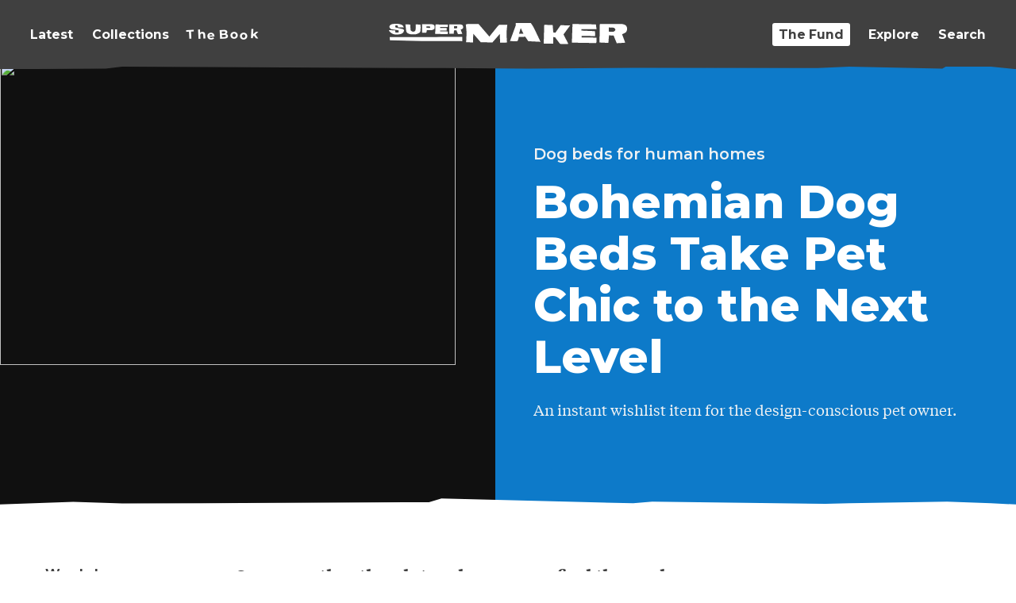

--- FILE ---
content_type: text/html; charset=utf-8
request_url: https://supermaker.com/articles/laylo-pets-bohemian-dog-beds-take-pet-chic-to-the-next-level
body_size: 35534
content:
<!DOCTYPE html><html lang="en"><head><script>(function(w,d,s,l,i){w[l]=w[l]||[];w[l].push({'gtm.start':new Date().getTime(),event:'gtm.js'});var f=d.getElementsByTagName(s)[0],j=d.createElement(s),dl=l!='dataLayer'?'&l='+l:'';j.async=true;j.src='https://www.googletagmanager.com/gtm.js?id='+i+dl;f.parentNode.insertBefore(j,f);})(window,document,'script','dataLayer','GTM-TXTBHLD');;</script><script>history.scrollRestoration = "manual";</script><link rel="sitemap" href="https://cms.supermaker.com/sitemap.xml" type="application/xml"/><meta name="p:domain_verify" content="8089b15c99ba101cc0eebbbbb378b242"/><meta charSet="utf-8"/><meta name="viewport" content="initial-scale=1.0, width=device-width"/><link rel="stylesheet" href="https://cdnjs.cloudflare.com/ajax/libs/meyer-reset/2.0/reset.css"/><link href="https://fonts.googleapis.com/css?family=Montserrat:500,500i,600,600i,700,700i,800,800i" rel="stylesheet"/><link rel="apple-touch-icon" sizes="180x180" href="/static/apple-touch-icon.png"/><link rel="icon" type="image/png" sizes="16x16" href="/static/favicon-16x16.png"/><link rel="icon" type="image/png" sizes="32x32" href="/static/favicon-32x32.png"/><link rel="manifest" href="/static/site.webmanifest"/><script async="" src="https://platform.twitter.com/widgets.js" charset="utf-8"></script><script async="" src="//www.instagram.com/embed.js"></script><script src="https://unpkg.com/splitting/dist/splitting.min.js"></script><title>Bohemian Dog Beds Take Pet Chic to the Next Level | Supermaker</title><meta content="supermaker, super, maker, business, products, career advice, industry, workplaces, progressive, brands, diversity, news, media,startup,entrepeneur,advice,marketing,venture capital,tech" name="keywords"/><meta content="An instant wishlist item for the design-conscious pet owner." name="description"/><meta content="no-referrer-when-downgrade" name="referrer"/><meta content="all" name="robots"/><meta content="supermakerofficial" property="fb:profile_id"/><meta content="en_US" property="og:locale"/><meta content="Supermaker" property="og:site_name"/><meta content="website" property="og:type"/><meta content="https://supermaker.com/articles/laylo-pets-bohemian-dog-beds-take-pet-chic-to-the-next-level" property="og:url"/><meta content="Bohemian Dog Beds Take Pet Chic to the Next Level" property="og:title"/><meta content="An instant wishlist item for the design-conscious pet owner." property="og:description"/><meta content="https://super.imgix.net/uploads/_1200x630_crop_center-center_82_none/Laylo-Thumb.jpg?mtime=1560403414" property="og:image"/><meta content="1200" property="og:image:width"/><meta content="630" property="og:image:height"/><meta content="Supermaker logo" property="og:image:alt"/><meta content="summary_large_image" name="twitter:card"/><meta content="@supermaker" name="twitter:site"/><meta content="@supermaker" name="twitter:creator"/><meta content="Bohemian Dog Beds Take Pet Chic to the Next Level" name="twitter:title"/><meta content="An instant wishlist item for the design-conscious pet owner." name="twitter:description"/><meta content="https://super.imgix.net/uploads/_1200x630_crop_center-center_82_none/Laylo-Thumb.jpg?mtime=1560403414" name="twitter:image"/><meta content="1200" name="twitter:image:width"/><meta content="630" name="twitter:image:height"/><meta content="Supermaker logo" name="twitter:image:alt"/><link href="https://supermaker.com/articles/laylo-pets-bohemian-dog-beds-take-pet-chic-to-the-next-level" rel="canonical"/><link href="https://supermaker.com/" rel="home"/><link href="https://supermaker.com/humans.txt" rel="author" type="text/plain"/><script type="application/ld+json">{"@context":"http://schema.org","@type":"Article","author":{"@type":"Person","name":"Geraldine Orentas"},"copyrightHolder":{"@id":"https://supermaker.com#identity"},"copyrightYear":"2019","creator":{"@type":"Thing","name":"Geraldine Orentas"},"dateModified":"2020-05-24T16:17:28-07:00","datePublished":"2019-06-15T19:09:00-07:00","description":"An instant wishlist item for the design-conscious pet owner.","headline":"Bohemian Dog Beds Take Pet Chic to the Next Level","image":{"@type":"ImageObject","url":"https://super.imgix.net/uploads/_1200x630_crop_center-center_82_none/Laylo-Thumb.jpg?mtime=1560403414"},"inLanguage":"en-us","mainEntityOfPage":"https://supermaker.com/articles/laylo-pets-bohemian-dog-beds-take-pet-chic-to-the-next-level","name":"Bohemian Dog Beds Take Pet Chic to the Next Level","publisher":{"@id":"https://supermaker.com#creator"},"url":"https://supermaker.com/articles/laylo-pets-bohemian-dog-beds-take-pet-chic-to-the-next-level"}</script><script type="application/ld+json">{"@context":"http://schema.org","@id":"https://supermaker.com#identity","@type":"Organization","description":"Content and community for startups and creators. Cultivating social capital, ingenuity, and the keys to growth for early to mid-stage companies.","email":"hi@supermaker.com","image":{"@type":"ImageObject","height":"598","url":"https://super.imgix.net/uploads/SupermakerLogoGradient.png","width":"5733"},"logo":{"@type":"ImageObject","height":"60","url":"https://super.imgix.net/uploads/_600x60_fit_center-center_82_none/SupermakerLogoGradient.png?mtime=1579826624","width":"575"},"name":"Supermaker","sameAs":["https://twitter.com/supermaker","https://www.facebook.com/supermakerofficial","https://www.linkedin.com/company/supermaker","https://www.youtube.com/channel/UCJIXdYxsvPuC8jjGaoC-yww","https://www.instagram.com/supermaker/","https://www.pinterest.com/supermakerofficial/"],"url":"https://supermaker.com"}</script><script type="application/ld+json">{"@context":"http://schema.org","@id":"https://supermaker.com#creator","@type":"Organization","image":{"@type":"ImageObject","height":"598","url":"https://super.imgix.net/uploads/SupermakerLogoGradient.png","width":"5733"},"logo":{"@type":"ImageObject","height":"60","url":"https://super.imgix.net/uploads/_600x60_fit_center-center_82_none/SupermakerLogoGradient.png?mtime=1579826624","width":"575"},"name":"Supermaker","url":"https://supermaker.com"}</script><script type="application/ld+json">{"@context":"http://schema.org","@type":"BreadcrumbList","description":"Breadcrumbs list","itemListElement":[{"@type":"ListItem","item":"https://supermaker.com/","name":"Home","position":1},{"@type":"ListItem","item":"https://supermaker.com/articles","name":"Articles Index","position":2},{"@type":"ListItem","item":"https://supermaker.com/articles/laylo-pets-bohemian-dog-beds-take-pet-chic-to-the-next-level","name":"Bohemian Dog Beds Take Pet Chic to the Next Level","position":3}],"name":"Breadcrumbs"}</script><link rel="alternate" type="application/rss+xml" title="Supermaker" href="https://cms.supermaker.com/feed.rss"/><link rel="icon" href="//cms.supermaker.com/favicon.php?background=404040&amp;primary=FFFFFF" type="image/svg"/><meta name="next-head-count" content="46"/><link rel="preload" href="/_next/static/BWLL7c48WzrPOZhIjZj5b/pages/_app.js" as="script"/><link rel="preload" href="/_next/static/BWLL7c48WzrPOZhIjZj5b/pages/articles/%5Bslug%5D.js" as="script"/><link rel="preload" href="/_next/static/runtime/webpack-1c5199ff66550d26e499.js" as="script"/><link rel="preload" href="/_next/static/chunks/framework.d0722ac2f18bfde5ebae.js" as="script"/><link rel="preload" href="/_next/static/chunks/commons.e28809a4dde4a09fdfa8.js" as="script"/><link rel="preload" href="/_next/static/chunks/a8e0a4218093a3ef92eef5f769a0c99ad765151b.77213d70b0defbdc223f.js" as="script"/><link rel="preload" href="/_next/static/runtime/main-f5830ef6189b5cee4d03.js" as="script"/><link rel="preload" href="/_next/static/chunks/dd983a7985956486dbb11282bde0e1946fc2871c.13db41fd0798cd699ee8.js" as="script"/><link rel="preload" href="/_next/static/chunks/ef4807dd2513c5ee5e854c372e47b8baf5916b5b.c22a29c0ee95638de726.js" as="script"/><link rel="preload" href="/_next/static/chunks/8879e8d255361a2ecc31f6e894138fa6b8dab93b.2953035364619f63eb68.js" as="script"/><link rel="preload" href="/_next/static/chunks/d4efcb00265d7de4e2685e5a2129e4cccde0fdcb.2e0ea6c7b41c4353ca86.js" as="script"/><link rel="preload" href="/_next/static/chunks/673477f6a71a417111614ce3e399d6cea63b5ca9.3242989710a5cabb5996.js" as="script"/><style data-styled="fHnPly iRHYME ugIkP bvlcEy bgwmzn RnUCe bPJnD frINc zDXda kPcgDY pPEgy ozLmS kXQBMj ePuFAo lPAWe hiTYdW RvyQF nNoIS jQkYNM dOGnKZ GcHcM gpGgPr jEPcwI fHPMQD bvpzne dOnmrP kAFxfI fmtskJ TMRRx kqGhaP bgXUlc dqyagu hECODV RXxiQ cjFhHj colACt ewgPvL WtRSy hUXpkx rBHVd dCZCXB kQVhJC dpAyKY laOHnr bQSWTA hWrUKO bpSxcL kTBmko iPdJap clTpTz ndtEu iygzia acdfS iIEvDm jAMGOE jwmDOd gtNVlC gnkPJI lhIDev lbRDAt kbKpOe fqkgqB hoPQpq dpCsUD hLHapH hqbBgL bQGsNf iuZePq kSUGvC bdzWxI fFvQSW efIclG dzTYQN eNPrWl" data-styled-version="4.4.1">
/* sc-component-id: Image__ImageContainer-sc-2awls1-0 */
.frINc{position:relative;} .frINc:before{top:1px;right:1px;bottom:1px;left:1px;position:absolute;content:'';} .frINc img{display:inline-block;vertical-align:top;width:100%;-webkit-transition:-webkit-transform 0.2s linear,opacity 0.4s ease-in;-webkit-transition:transform 0.2s linear,opacity 0.4s ease-in;transition:transform 0.2s linear,opacity 0.4s ease-in;-webkit-transform:rotate(0.001deg);-ms-transform:rotate(0.001deg);transform:rotate(0.001deg);} .frINc img.lazyload{opacity:0;} .frINc img.lazyloaded{opacity:1;}.zDXda{position:relative;} .zDXda:before{top:1px;right:1px;bottom:1px;left:1px;position:absolute;content:'';} .zDXda:after{content:'';display:block;height:0;width:100%;padding-bottom:46.057571964956196%;} .zDXda > *{position:absolute;top:0;left:0;width:100%;height:100%;display:block;} .zDXda img{display:inline-block;vertical-align:top;width:100%;-webkit-transition:-webkit-transform 0.2s linear,opacity 0.4s ease-in;-webkit-transition:transform 0.2s linear,opacity 0.4s ease-in;transition:transform 0.2s linear,opacity 0.4s ease-in;-webkit-transform:rotate(0.001deg);-ms-transform:rotate(0.001deg);transform:rotate(0.001deg);} .zDXda img.lazyload{opacity:0;} .zDXda img.lazyloaded{opacity:1;}.kPcgDY{position:relative;} .kPcgDY:before{top:1px;right:1px;bottom:1px;left:1px;position:absolute;background-color:#EC9B5A;content:'';} .kPcgDY:after{content:'';display:block;height:0;width:100%;padding-bottom:150%;} .kPcgDY > *{position:absolute;top:0;left:0;width:100%;height:100%;display:block;} .kPcgDY img{display:inline-block;vertical-align:top;width:100%;-webkit-transition:-webkit-transform 0.2s linear,opacity 0.4s ease-in;-webkit-transition:transform 0.2s linear,opacity 0.4s ease-in;transition:transform 0.2s linear,opacity 0.4s ease-in;-webkit-transform:rotate(0.001deg);-ms-transform:rotate(0.001deg);transform:rotate(0.001deg);} .kPcgDY img.lazyload{opacity:0;} .kPcgDY img.lazyloaded{opacity:1;}.pPEgy{position:relative;} .pPEgy:before{top:1px;right:1px;bottom:1px;left:1px;position:absolute;background-color:#DF9673;content:'';} .pPEgy:after{content:'';display:block;height:0;width:100%;padding-bottom:100%;} .pPEgy > *{position:absolute;top:0;left:0;width:100%;height:100%;display:block;} .pPEgy img{display:inline-block;vertical-align:top;width:100%;-webkit-transition:-webkit-transform 0.2s linear,opacity 0.4s ease-in;-webkit-transition:transform 0.2s linear,opacity 0.4s ease-in;transition:transform 0.2s linear,opacity 0.4s ease-in;-webkit-transform:rotate(0.001deg);-ms-transform:rotate(0.001deg);transform:rotate(0.001deg);} .pPEgy img.lazyload{opacity:0;} .pPEgy img.lazyloaded{opacity:1;}.ozLmS{position:relative;} .ozLmS:before{top:1px;right:1px;bottom:1px;left:1px;position:absolute;background-color:#804D3A;content:'';} .ozLmS:after{content:'';display:block;height:0;width:100%;padding-bottom:66.66666666666666%;} .ozLmS > *{position:absolute;top:0;left:0;width:100%;height:100%;display:block;} .ozLmS img{display:inline-block;vertical-align:top;width:100%;-webkit-transition:-webkit-transform 0.2s linear,opacity 0.4s ease-in;-webkit-transition:transform 0.2s linear,opacity 0.4s ease-in;transition:transform 0.2s linear,opacity 0.4s ease-in;-webkit-transform:rotate(0.001deg);-ms-transform:rotate(0.001deg);transform:rotate(0.001deg);} .ozLmS img.lazyload{opacity:0;} .ozLmS img.lazyloaded{opacity:1;}.kXQBMj{position:relative;} .kXQBMj:before{top:1px;right:1px;bottom:1px;left:1px;position:absolute;background-color:#AD693C;content:'';} .kXQBMj:after{content:'';display:block;height:0;width:100%;padding-bottom:150%;} .kXQBMj > *{position:absolute;top:0;left:0;width:100%;height:100%;display:block;} .kXQBMj img{display:inline-block;vertical-align:top;width:100%;-webkit-transition:-webkit-transform 0.2s linear,opacity 0.4s ease-in;-webkit-transition:transform 0.2s linear,opacity 0.4s ease-in;transition:transform 0.2s linear,opacity 0.4s ease-in;-webkit-transform:rotate(0.001deg);-ms-transform:rotate(0.001deg);transform:rotate(0.001deg);} .kXQBMj img.lazyload{opacity:0;} .kXQBMj img.lazyloaded{opacity:1;}.ePuFAo{position:relative;} .ePuFAo:before{top:1px;right:1px;bottom:1px;left:1px;position:absolute;background-color:#EFBAA8;content:'';} .ePuFAo:after{content:'';display:block;height:0;width:100%;padding-bottom:145.53072625698326%;} .ePuFAo > *{position:absolute;top:0;left:0;width:100%;height:100%;display:block;} .ePuFAo img{display:inline-block;vertical-align:top;width:100%;-webkit-transition:-webkit-transform 0.2s linear,opacity 0.4s ease-in;-webkit-transition:transform 0.2s linear,opacity 0.4s ease-in;transition:transform 0.2s linear,opacity 0.4s ease-in;-webkit-transform:rotate(0.001deg);-ms-transform:rotate(0.001deg);transform:rotate(0.001deg);} .ePuFAo img.lazyload{opacity:0;} .ePuFAo img.lazyloaded{opacity:1;}.lPAWe{position:relative;} .lPAWe:before{top:1px;right:1px;bottom:1px;left:1px;position:absolute;background-color:#DA9C83;content:'';} .lPAWe:after{content:'';display:block;height:0;width:100%;padding-bottom:100%;} .lPAWe > *{position:absolute;top:0;left:0;width:100%;height:100%;display:block;} .lPAWe img{display:inline-block;vertical-align:top;width:100%;-webkit-transition:-webkit-transform 0.2s linear,opacity 0.4s ease-in;-webkit-transition:transform 0.2s linear,opacity 0.4s ease-in;transition:transform 0.2s linear,opacity 0.4s ease-in;-webkit-transform:rotate(0.001deg);-ms-transform:rotate(0.001deg);transform:rotate(0.001deg);} .lPAWe img.lazyload{opacity:0;} .lPAWe img.lazyloaded{opacity:1;}.hiTYdW{position:relative;overflow:hidden;} .hiTYdW:before{top:1px;right:1px;bottom:1px;left:1px;position:absolute;background-color:#AC4C9E;content:'';} .hiTYdW:after{content:'';display:block;height:0;width:100%;padding-bottom:50%;} .hiTYdW > *{position:absolute;top:0;left:0;width:100%;height:100%;display:block;} .hiTYdW img{display:inline-block;vertical-align:top;width:100%;-webkit-transition:-webkit-transform 0.2s linear,opacity 0.4s ease-in;-webkit-transition:transform 0.2s linear,opacity 0.4s ease-in;transition:transform 0.2s linear,opacity 0.4s ease-in;-webkit-transform:rotate(0.001deg);-ms-transform:rotate(0.001deg);transform:rotate(0.001deg);} .hiTYdW img.lazyload{opacity:0;} .hiTYdW img.lazyloaded{opacity:1;} a:hover .hiTYdW img{-webkit-transform:scale(1.025) rotate(0.001deg);-ms-transform:scale(1.025) rotate(0.001deg);transform:scale(1.025) rotate(0.001deg);}.RvyQF{position:relative;overflow:hidden;} .RvyQF:before{top:1px;right:1px;bottom:1px;left:1px;position:absolute;background-color:#311933;content:'';} .RvyQF:after{content:'';display:block;height:0;width:100%;padding-bottom:50%;} .RvyQF > *{position:absolute;top:0;left:0;width:100%;height:100%;display:block;} .RvyQF img{display:inline-block;vertical-align:top;width:100%;-webkit-transition:-webkit-transform 0.2s linear,opacity 0.4s ease-in;-webkit-transition:transform 0.2s linear,opacity 0.4s ease-in;transition:transform 0.2s linear,opacity 0.4s ease-in;-webkit-transform:rotate(0.001deg);-ms-transform:rotate(0.001deg);transform:rotate(0.001deg);} .RvyQF img.lazyload{opacity:0;} .RvyQF img.lazyloaded{opacity:1;} a:hover .RvyQF img{-webkit-transform:scale(1.025) rotate(0.001deg);-ms-transform:scale(1.025) rotate(0.001deg);transform:scale(1.025) rotate(0.001deg);}.nNoIS{position:relative;} .nNoIS:before{top:1px;right:1px;bottom:1px;left:1px;position:absolute;content:'';} .nNoIS:after{content:'';display:block;height:0;width:100%;padding-bottom:66.69921875%;} .nNoIS > *{position:absolute;top:0;left:0;width:100%;height:100%;display:block;} .nNoIS img{display:inline-block;vertical-align:top;width:100%;-webkit-transition:-webkit-transform 0.2s linear,opacity 0.4s ease-in;-webkit-transition:transform 0.2s linear,opacity 0.4s ease-in;transition:transform 0.2s linear,opacity 0.4s ease-in;-webkit-transform:rotate(0.001deg);-ms-transform:rotate(0.001deg);transform:rotate(0.001deg);} .nNoIS img.lazyload{opacity:0;} .nNoIS img.lazyloaded{opacity:1;}.jQkYNM{position:relative;} .jQkYNM:before{top:1px;right:1px;bottom:1px;left:1px;position:absolute;background-color:#715B48;content:'';} .jQkYNM:after{content:'';display:block;height:0;width:100%;padding-bottom:66.66666666666666%;} .jQkYNM > *{position:absolute;top:0;left:0;width:100%;height:100%;display:block;} .jQkYNM img{display:inline-block;vertical-align:top;width:100%;-webkit-transition:-webkit-transform 0.2s linear,opacity 0.4s ease-in;-webkit-transition:transform 0.2s linear,opacity 0.4s ease-in;transition:transform 0.2s linear,opacity 0.4s ease-in;-webkit-transform:rotate(0.001deg);-ms-transform:rotate(0.001deg);transform:rotate(0.001deg);} .jQkYNM img.lazyload{opacity:0;} .jQkYNM img.lazyloaded{opacity:1;}.dOGnKZ{position:relative;} .dOGnKZ:before{top:1px;right:1px;bottom:1px;left:1px;position:absolute;background-color:#EFEEEA;content:'';} .dOGnKZ:after{content:'';display:block;height:0;width:100%;padding-bottom:66.69921875%;} .dOGnKZ > *{position:absolute;top:0;left:0;width:100%;height:100%;display:block;} .dOGnKZ img{display:inline-block;vertical-align:top;width:100%;-webkit-transition:-webkit-transform 0.2s linear,opacity 0.4s ease-in;-webkit-transition:transform 0.2s linear,opacity 0.4s ease-in;transition:transform 0.2s linear,opacity 0.4s ease-in;-webkit-transform:rotate(0.001deg);-ms-transform:rotate(0.001deg);transform:rotate(0.001deg);} .dOGnKZ img.lazyload{opacity:0;} .dOGnKZ img.lazyloaded{opacity:1;}.GcHcM{position:relative;} .GcHcM:before{top:1px;right:1px;bottom:1px;left:1px;position:absolute;background-color:#F5F1E8;content:'';} .GcHcM:after{content:'';display:block;height:0;width:100%;padding-bottom:66.69921875%;} .GcHcM > *{position:absolute;top:0;left:0;width:100%;height:100%;display:block;} .GcHcM img{display:inline-block;vertical-align:top;width:100%;-webkit-transition:-webkit-transform 0.2s linear,opacity 0.4s ease-in;-webkit-transition:transform 0.2s linear,opacity 0.4s ease-in;transition:transform 0.2s linear,opacity 0.4s ease-in;-webkit-transform:rotate(0.001deg);-ms-transform:rotate(0.001deg);transform:rotate(0.001deg);} .GcHcM img.lazyload{opacity:0;} .GcHcM img.lazyloaded{opacity:1;}.gpGgPr{position:relative;} .gpGgPr:before{top:1px;right:1px;bottom:1px;left:1px;position:absolute;background-color:#C07139;content:'';} .gpGgPr:after{content:'';display:block;height:0;width:100%;padding-bottom:150%;} .gpGgPr > *{position:absolute;top:0;left:0;width:100%;height:100%;display:block;} .gpGgPr img{display:inline-block;vertical-align:top;width:100%;-webkit-transition:-webkit-transform 0.2s linear,opacity 0.4s ease-in;-webkit-transition:transform 0.2s linear,opacity 0.4s ease-in;transition:transform 0.2s linear,opacity 0.4s ease-in;-webkit-transform:rotate(0.001deg);-ms-transform:rotate(0.001deg);transform:rotate(0.001deg);} .gpGgPr img.lazyload{opacity:0;} .gpGgPr img.lazyloaded{opacity:1;}.jEPcwI{position:relative;} .jEPcwI:before{top:1px;right:1px;bottom:1px;left:1px;position:absolute;background-color:#C35B4E;content:'';} .jEPcwI:after{content:'';display:block;height:0;width:100%;padding-bottom:69.03881700554528%;} .jEPcwI > *{position:absolute;top:0;left:0;width:100%;height:100%;display:block;} .jEPcwI img{display:inline-block;vertical-align:top;width:100%;-webkit-transition:-webkit-transform 0.2s linear,opacity 0.4s ease-in;-webkit-transition:transform 0.2s linear,opacity 0.4s ease-in;transition:transform 0.2s linear,opacity 0.4s ease-in;-webkit-transform:rotate(0.001deg);-ms-transform:rotate(0.001deg);transform:rotate(0.001deg);} .jEPcwI img.lazyload{opacity:0;} .jEPcwI img.lazyloaded{opacity:1;}.fHPMQD{position:relative;} .fHPMQD:before{top:1px;right:1px;bottom:1px;left:1px;position:absolute;background-color:#BD5146;content:'';} .fHPMQD:after{content:'';display:block;height:0;width:100%;padding-bottom:66.66666666666666%;} .fHPMQD > *{position:absolute;top:0;left:0;width:100%;height:100%;display:block;} .fHPMQD img{display:inline-block;vertical-align:top;width:100%;-webkit-transition:-webkit-transform 0.2s linear,opacity 0.4s ease-in;-webkit-transition:transform 0.2s linear,opacity 0.4s ease-in;transition:transform 0.2s linear,opacity 0.4s ease-in;-webkit-transform:rotate(0.001deg);-ms-transform:rotate(0.001deg);transform:rotate(0.001deg);} .fHPMQD img.lazyload{opacity:0;} .fHPMQD img.lazyloaded{opacity:1;}.bvpzne{position:relative;} .bvpzne:before{top:1px;right:1px;bottom:1px;left:1px;position:absolute;background-color:#2D3960;content:'';} .bvpzne:after{content:'';display:block;height:0;width:100%;padding-bottom:66.66666666666666%;} .bvpzne > *{position:absolute;top:0;left:0;width:100%;height:100%;display:block;} .bvpzne img{display:inline-block;vertical-align:top;width:100%;-webkit-transition:-webkit-transform 0.2s linear,opacity 0.4s ease-in;-webkit-transition:transform 0.2s linear,opacity 0.4s ease-in;transition:transform 0.2s linear,opacity 0.4s ease-in;-webkit-transform:rotate(0.001deg);-ms-transform:rotate(0.001deg);transform:rotate(0.001deg);} .bvpzne img.lazyload{opacity:0;} .bvpzne img.lazyloaded{opacity:1;}.dOnmrP{position:relative;} .dOnmrP:before{top:1px;right:1px;bottom:1px;left:1px;position:absolute;background-color:#FEC983;content:'';} .dOnmrP:after{content:'';display:block;height:0;width:100%;padding-bottom:73.55555555555556%;} .dOnmrP > *{position:absolute;top:0;left:0;width:100%;height:100%;display:block;} .dOnmrP img{display:inline-block;vertical-align:top;width:100%;-webkit-transition:-webkit-transform 0.2s linear,opacity 0.4s ease-in;-webkit-transition:transform 0.2s linear,opacity 0.4s ease-in;transition:transform 0.2s linear,opacity 0.4s ease-in;-webkit-transform:rotate(0.001deg);-ms-transform:rotate(0.001deg);transform:rotate(0.001deg);} .dOnmrP img.lazyload{opacity:0;} .dOnmrP img.lazyloaded{opacity:1;}.kAFxfI{position:relative;} .kAFxfI:before{top:1px;right:1px;bottom:1px;left:1px;position:absolute;background-color:#C57B54;content:'';} .kAFxfI:after{content:'';display:block;height:0;width:100%;padding-bottom:100%;} .kAFxfI > *{position:absolute;top:0;left:0;width:100%;height:100%;display:block;} .kAFxfI img{display:inline-block;vertical-align:top;width:100%;-webkit-transition:-webkit-transform 0.2s linear,opacity 0.4s ease-in;-webkit-transition:transform 0.2s linear,opacity 0.4s ease-in;transition:transform 0.2s linear,opacity 0.4s ease-in;-webkit-transform:rotate(0.001deg);-ms-transform:rotate(0.001deg);transform:rotate(0.001deg);} .kAFxfI img.lazyload{opacity:0;} .kAFxfI img.lazyloaded{opacity:1;}.fmtskJ{position:relative;overflow:hidden;} .fmtskJ:before{top:1px;right:1px;bottom:1px;left:1px;position:absolute;background-color:#f29531;content:'';} .fmtskJ:after{content:'';display:block;height:0;width:100%;padding-bottom:50%;} .fmtskJ > *{position:absolute;top:0;left:0;width:100%;height:100%;display:block;} .fmtskJ img{display:inline-block;vertical-align:top;width:100%;-webkit-transition:-webkit-transform 0.2s linear,opacity 0.4s ease-in;-webkit-transition:transform 0.2s linear,opacity 0.4s ease-in;transition:transform 0.2s linear,opacity 0.4s ease-in;-webkit-transform:rotate(0.001deg);-ms-transform:rotate(0.001deg);transform:rotate(0.001deg);} .fmtskJ img.lazyload{opacity:0;} .fmtskJ img.lazyloaded{opacity:1;} a:hover .fmtskJ img{-webkit-transform:scale(1.025) rotate(0.001deg);-ms-transform:scale(1.025) rotate(0.001deg);transform:scale(1.025) rotate(0.001deg);}.TMRRx{position:relative;overflow:hidden;} .TMRRx:before{top:1px;right:1px;bottom:1px;left:1px;position:absolute;background-color:#2C2449;content:'';} .TMRRx:after{content:'';display:block;height:0;width:100%;padding-bottom:50%;} .TMRRx > *{position:absolute;top:0;left:0;width:100%;height:100%;display:block;} .TMRRx img{display:inline-block;vertical-align:top;width:100%;-webkit-transition:-webkit-transform 0.2s linear,opacity 0.4s ease-in;-webkit-transition:transform 0.2s linear,opacity 0.4s ease-in;transition:transform 0.2s linear,opacity 0.4s ease-in;-webkit-transform:rotate(0.001deg);-ms-transform:rotate(0.001deg);transform:rotate(0.001deg);} .TMRRx img.lazyload{opacity:0;} .TMRRx img.lazyloaded{opacity:1;} a:hover .TMRRx img{-webkit-transform:scale(1.025) rotate(0.001deg);-ms-transform:scale(1.025) rotate(0.001deg);transform:scale(1.025) rotate(0.001deg);}
/* sc-component-id: sc-global-3540532613 */
@font-face{font-family:'Tiempos Headline';src:url('/static/fonts/TiemposHeadlineWeb-Medium.eot');src:url('/static/fonts/TiemposHeadlineWeb-Medium.eot?#iefix') format('embedded-opentype'), url('/static/fonts/TiemposHeadlineWeb-Medium.woff2') format('woff2'), url('/static/fonts/TiemposHeadlineWeb-Medium.woff') format('woff');font-weight:400;font-display:fallback;} @font-face{font-family:'Tiempos Headline';src:url('/static/fonts/TiemposHeadlineWeb-MediumItalic.eot');src:url('/static/fonts/TiemposHeadlineWeb-MediumItalic.eot?#iefix') format('embedded-opentype'), url('/static/fonts/TiemposHeadlineWeb-MediumItalic.woff2') format('woff2'), url('/static/fonts/TiemposHeadlineWeb-MediumItalic.woff') format('woff');font-weight:400;font-style:italic;font-display:fallback;} @font-face{font-family:'Tiempos Headline';src:url('/static/fonts/TiemposHeadlineWeb-Black.eot');src:url('/static/fonts/TiemposHeadlineWeb-Black.eot?#iefix') format('embedded-opentype'), url('/static/fonts/TiemposHeadlineWeb-Black.woff2') format('woff2'), url('/static/fonts/TiemposHeadlineWeb-Black.woff') format('woff');font-weight:800;font-display:fallback;} @font-face{font-family:'Tiempos Headline';src:url('/static/fonts/TiemposHeadlineWeb-BlackItalic.eot');src:url('/static/fonts/TiemposHeadlineWeb-BlackItalic.eot?#iefix') format('embedded-opentype'), url('/static/fonts/TiemposHeadlineWeb-BlackItalic.woff2') format('woff2'), url('/static/fonts/TiemposHeadlineWeb-BlackItalic.woff') format('woff');font-weight:800;font-style:italic;font-display:fallback;} @font-face{font-family:'Tiempos Text';src:url('/static/fonts/TiemposTextWeb-Regular.eot');src:url('/static/fonts/TiemposTextWeb-Regular.eot?#iefix') format('embedded-opentype'), url('/static/fonts/TiemposTextWeb-Regular.woff2') format('woff2'), url('/static/fonts/TiemposTextWeb-Regular.woff') format('woff');font-weight:400;font-display:fallback;} @font-face{font-family:'Tiempos Text';src:url('/static/fonts/TiemposTextWeb-RegularItalic.eot');src:url('/static/fonts/TiemposTextWeb-RegularItalic.eot?#iefix') format('embedded-opentype'), url('/static/fonts/TiemposTextWeb-RegularItalic.woff2') format('woff2'), url('/static/fonts/TiemposTextWeb-RegularItalic.woff') format('woff');font-weight:400;font-style:italic;font-display:fallback;} @font-face{font-family:'Tiempos Text';src:url('/static/fonts/TiemposTextWeb-Semibold.eot');src:url('/static/fonts/TiemposTextWeb-Semibold.eot?#iefix') format('embedded-opentype'), url('/static/fonts/TiemposTextWeb-Semibold.woff2') format('woff2'), url('/static/fonts/TiemposTextWeb-Semibold.woff') format('woff');font-weight:600;font-display:fallback;} @font-face{font-family:'Tiempos Text';src:url('/static/fonts/TiemposTextWeb-SemiboldItalic.eot');src:url('/static/fonts/TiemposTextWeb-SemiboldItalic.eot?#iefix') format('embedded-opentype'), url('/static/fonts/TiemposTextWeb-SemiboldItalic.woff2') format('woff2'), url('/static/fonts/TiemposTextWeb-SemiboldItalic.woff') format('woff');font-weight:600;font-style:italic;font-display:fallback;} *{box-sizing:border-box;} html{font-family:"Montserrat","Helvetica Neue",Helvetica,Arial,sans-serif;font-size:16px;font-weight:400;line-height:1.35;} body{font-size:14px;background:#FFFFFF;color:#404040;overflow-x:hidden;} @media (min-width:480px){body{font-size:calc(11.00px + 0.63vw);}} @media (min-width:1440px){body{font-size:20px;}} body.drawer-is-open{overflow:hidden;} .sticky_container{min-height:100vh;display:grid;grid-template-rows:1fr auto;} .visually_hidden{border:0;-webkit-clip:rect(0 0 0 0);clip:rect(0 0 0 0);height:1px;margin:-1px;overflow:hidden;padding:0;position:absolute;width:1px;} .visually_hidden.focusable:active,.visually_hidden.focusable:focus{-webkit-clip:auto;clip:auto;height:auto;margin:0;overflow:visible;position:static;width:auto;} p{line-height:1.5;} p + p{margin-top:1em;} img{height:auto;max-width:100%;} a{-webkit-text-decoration:none;text-decoration:none;} b,strong{font-weight:bold;} em,i{font-style:italic;} button{-webkit-appearance:none;background:none;border:none;margin:0;padding:0;} input{font-family:"Montserrat","Helvetica Neue",Helvetica,Arial,sans-serif;-webkit-appearance:none;}
/* sc-component-id: Logo__StyledSvg-sc-3un1e5-0 */
.bvlcEy:hover path{-webkit-animation:ugIkP 0.4s linear infinite;animation:ugIkP 0.4s linear infinite;} .bvlcEy path{-webkit-transform-box:fill-box;-ms-transform-box:fill-box;transform-box:fill-box;-webkit-transform-origin:center;-ms-transform-origin:center;transform-origin:center;} .bvlcEy path:nth-child(odd){-webkit-animation-delay:0.1s;animation-delay:0.1s;-webkit-animation-duration:0.7s;animation-duration:0.7s;}
/* sc-component-id: SplitChars-fx7am9-0 */
.rBHVd.wonky{-webkit-letter-spacing:0.05em;-moz-letter-spacing:0.05em;-ms-letter-spacing:0.05em;letter-spacing:0.05em;} .rBHVd.wonky .char:nth-child(4n + 1){-webkit-transform:rotate(-3deg) translateX(-1px);-ms-transform:rotate(-3deg) translateX(-1px);transform:rotate(-3deg) translateX(-1px);} .rBHVd.wonky .char:nth-child(4n + 2){-webkit-transform:rotate(-3deg);-ms-transform:rotate(-3deg);transform:rotate(-3deg);} .rBHVd.wonky .char:nth-child(4n + 3){-webkit-transform:rotate(-3deg) translateY(1px);-ms-transform:rotate(-3deg) translateY(1px);transform:rotate(-3deg) translateY(1px);} .rBHVd.wonky .char:nth-child(4n + 4){-webkit-transform:rotate(3deg) translateY(-1px) translateX(1px);-ms-transform:rotate(3deg) translateY(-1px) translateX(1px);transform:rotate(3deg) translateY(-1px) translateX(1px);} a:hover .rBHVd.wonky .char:nth-child(4n + 1){-webkit-transform:rotate(3deg) translateX(-1px);-ms-transform:rotate(3deg) translateX(-1px);transform:rotate(3deg) translateX(-1px);} a:hover .rBHVd.wonky .char:nth-child(4n + 2){-webkit-transform:rotate(3deg);-ms-transform:rotate(3deg);transform:rotate(3deg);} a:hover .rBHVd.wonky .char:nth-child(4n + 3){-webkit-transform:rotate(3deg) translateY(1px);-ms-transform:rotate(3deg) translateY(1px);transform:rotate(3deg) translateY(1px);} a:hover .rBHVd.wonky .char:nth-child(4n + 4){-webkit-transform:rotate(-3deg) translateY(-1px);-ms-transform:rotate(-3deg) translateY(-1px);transform:rotate(-3deg) translateY(-1px);} .rBHVd .word,.rBHVd .char{display:inline-block;} .rBHVd .char{position:relative;}
/* sc-component-id: Header__StyledHeader-nj3ko5-0 */
.RXxiQ{position:relative;z-index:999;-webkit-transition:all 0.2s ease-in-out;transition:all 0.2s ease-in-out;} .RXxiQ .inner{-webkit-clip-path:polygon(0% 0%,100% 0%,100% 100%,97.54% 96.42%,93.09% 96.48%,92.75% 99.34%,83.58% 96.29%,80.49% 98.49%,62.33% 98.08%,51.98% 99.22%,43.45% 98.49%,12.03% 96.42%,10.40% 99.34%,0% 100%);clip-path:polygon(0% 0%,100% 0%,100% 100%,97.54% 96.42%,93.09% 96.48%,92.75% 99.34%,83.58% 96.29%,80.49% 98.49%,62.33% 98.08%,51.98% 99.22%,43.45% 98.49%,12.03% 96.42%,10.40% 99.34%,0% 100%);background:#e3b057;display:-webkit-box;display:-webkit-flex;display:-ms-flexbox;display:flex;padding:1.5em 2em;position:relative;} @media (max-width:1200px){.RXxiQ .inner{-webkit-box-pack:justify;-webkit-justify-content:space-between;-ms-flex-pack:justify;justify-content:space-between;}} .RXxiQ h1{display:-webkit-box;display:-webkit-flex;display:-ms-flexbox;display:flex;-webkit-flex:0 0 300px;-ms-flex:0 0 300px;flex:0 0 300px;-webkit-align-items:center;-webkit-box-align:center;-ms-flex-align:center;align-items:center;-webkit-box-pack:center;-webkit-justify-content:center;-ms-flex-pack:center;justify-content:center;} @media (max-width:1200px){.RXxiQ h1{margin-right:2rem;-webkit-flex-shrink:1;-ms-flex-negative:1;flex-shrink:1;}} .RXxiQ h1 a{display:block;} .RXxiQ h1 svg{width:100%;} .RXxiQ h1 svg path{fill:#FFFFFF;} .RXxiQ .menu_icon{outline:none;width:35px;} @media (min-width:1200px){.RXxiQ .menu_icon{display:none;}} .RXxiQ .menu_icon:hover{cursor:pointer;} .RXxiQ .menu_icon svg path{fill:#FFFFFF;}.cjFhHj{position:relative;z-index:999;-webkit-transition:all 0.2s ease-in-out;transition:all 0.2s ease-in-out;} .cjFhHj .inner{-webkit-clip-path:polygon(0% 0%,100% 0%,100% 100%,97.54% 96.42%,93.09% 96.48%,92.75% 99.34%,83.58% 96.29%,80.49% 98.49%,62.33% 98.08%,51.98% 99.22%,43.45% 98.49%,12.03% 96.42%,10.40% 99.34%,0% 100%);clip-path:polygon(0% 0%,100% 0%,100% 100%,97.54% 96.42%,93.09% 96.48%,92.75% 99.34%,83.58% 96.29%,80.49% 98.49%,62.33% 98.08%,51.98% 99.22%,43.45% 98.49%,12.03% 96.42%,10.40% 99.34%,0% 100%);background:#404040;display:-webkit-box;display:-webkit-flex;display:-ms-flexbox;display:flex;padding:1.5em 2em;position:relative;} @media (max-width:1200px){.cjFhHj .inner{-webkit-box-pack:justify;-webkit-justify-content:space-between;-ms-flex-pack:justify;justify-content:space-between;}} .cjFhHj h1{display:-webkit-box;display:-webkit-flex;display:-ms-flexbox;display:flex;-webkit-flex:0 0 300px;-ms-flex:0 0 300px;flex:0 0 300px;-webkit-align-items:center;-webkit-box-align:center;-ms-flex-align:center;align-items:center;-webkit-box-pack:center;-webkit-justify-content:center;-ms-flex-pack:center;justify-content:center;} @media (max-width:1200px){.cjFhHj h1{margin-right:2rem;-webkit-flex-shrink:1;-ms-flex-negative:1;flex-shrink:1;}} .cjFhHj h1 a{display:block;} .cjFhHj h1 svg{width:100%;} .cjFhHj h1 svg path{fill:#FFFFFF;} .cjFhHj .menu_icon{outline:none;width:35px;} @media (min-width:1200px){.cjFhHj .menu_icon{display:none;}} .cjFhHj .menu_icon:hover{cursor:pointer;} .cjFhHj .menu_icon svg path{fill:#FFFFFF;}
/* sc-component-id: Header__Nav-nj3ko5-1 */
.colACt{-webkit-align-items:center;-webkit-box-align:center;-ms-flex-align:center;align-items:center;font-size:0.825em;font-weight:700;display:none;width:100%;} @media (min-width:1200px){.colACt{display:-webkit-box;display:-webkit-flex;display:-ms-flexbox;display:flex;}} .colACt ul{-webkit-align-items:center;-webkit-box-align:center;-ms-flex-align:center;align-items:center;display:-webkit-box;display:-webkit-flex;display:-ms-flexbox;display:flex;-webkit-box-pack:start;-webkit-justify-content:flex-start;-ms-flex-pack:start;justify-content:flex-start;-webkit-flex-wrap:wrap;-ms-flex-wrap:wrap;flex-wrap:wrap;list-style-type:none;width:100%;} .colACt ul li{margin:0 0.75em;} .colACt ul li:first-child{margin-left:0;} .colACt ul li a{color:#FFFFFF;} .colACt ul li a.highlight{background:#FFFFFF;border-radius:3px;border-bottom:0 !important;color:#e3b057;padding:5px 8px;} .colACt ul li a.is-active,.colACt ul li a:hover{border-bottom:2px solid;}.ewgPvL{-webkit-align-items:center;-webkit-box-align:center;-ms-flex-align:center;align-items:center;font-size:0.825em;font-weight:700;display:none;width:100%;} @media (min-width:1200px){.ewgPvL{display:-webkit-box;display:-webkit-flex;display:-ms-flexbox;display:flex;}} .ewgPvL ul{-webkit-align-items:center;-webkit-box-align:center;-ms-flex-align:center;align-items:center;display:-webkit-box;display:-webkit-flex;display:-ms-flexbox;display:flex;-webkit-box-pack:end;-webkit-justify-content:flex-end;-ms-flex-pack:end;justify-content:flex-end;-webkit-flex-wrap:wrap;-ms-flex-wrap:wrap;flex-wrap:wrap;list-style-type:none;width:100%;} .ewgPvL ul li{margin:0 0.75em;} .ewgPvL ul li:last-child{margin-right:0;} .ewgPvL ul li a{color:#FFFFFF;} .ewgPvL ul li a.highlight{background:#FFFFFF;border-radius:3px;border-bottom:0 !important;color:#e3b057;padding:5px 8px;} .ewgPvL ul li a.is-active,.ewgPvL ul li a:hover{border-bottom:2px solid;}.WtRSy{-webkit-align-items:center;-webkit-box-align:center;-ms-flex-align:center;align-items:center;font-size:0.825em;font-weight:700;display:none;width:100%;} @media (min-width:1200px){.WtRSy{display:-webkit-box;display:-webkit-flex;display:-ms-flexbox;display:flex;}} .WtRSy ul{-webkit-align-items:center;-webkit-box-align:center;-ms-flex-align:center;align-items:center;display:-webkit-box;display:-webkit-flex;display:-ms-flexbox;display:flex;-webkit-box-pack:start;-webkit-justify-content:flex-start;-ms-flex-pack:start;justify-content:flex-start;-webkit-flex-wrap:wrap;-ms-flex-wrap:wrap;flex-wrap:wrap;list-style-type:none;width:100%;} .WtRSy ul li{margin:0 0.75em;} .WtRSy ul li:first-child{margin-left:0;} .WtRSy ul li a{color:#FFFFFF;} .WtRSy ul li a.highlight{background:#FFFFFF;border-radius:3px;border-bottom:0 !important;color:#404040;padding:5px 8px;} .WtRSy ul li a.is-active,.WtRSy ul li a:hover{border-bottom:2px solid;}.hUXpkx{-webkit-align-items:center;-webkit-box-align:center;-ms-flex-align:center;align-items:center;font-size:0.825em;font-weight:700;display:none;width:100%;} @media (min-width:1200px){.hUXpkx{display:-webkit-box;display:-webkit-flex;display:-ms-flexbox;display:flex;}} .hUXpkx ul{-webkit-align-items:center;-webkit-box-align:center;-ms-flex-align:center;align-items:center;display:-webkit-box;display:-webkit-flex;display:-ms-flexbox;display:flex;-webkit-box-pack:end;-webkit-justify-content:flex-end;-ms-flex-pack:end;justify-content:flex-end;-webkit-flex-wrap:wrap;-ms-flex-wrap:wrap;flex-wrap:wrap;list-style-type:none;width:100%;} .hUXpkx ul li{margin:0 0.75em;} .hUXpkx ul li:last-child{margin-right:0;} .hUXpkx ul li a{color:#FFFFFF;} .hUXpkx ul li a.highlight{background:#FFFFFF;border-radius:3px;border-bottom:0 !important;color:#404040;padding:5px 8px;} .hUXpkx ul li a.is-active,.hUXpkx ul li a:hover{border-bottom:2px solid;}
/* sc-component-id: Wrapper-sc-16zdgq3-0 */
.bgXUlc{max-width:100rem;margin:2em auto;padding:0 2em;} @media (min-width:64rem){.bgXUlc{margin:3em auto;padding:0 3em;}}
/* sc-component-id: Wrapper__WrapperAsGrid-sc-16zdgq3-1 */
.dzTYQN{max-width:100rem;margin:2em auto;padding:0 2em;display:grid;grid-gap:2rem;grid-template-columns:repeat(2,1fr);} @media (min-width:64rem){.dzTYQN{margin:3em auto;padding:0 3em;}}
/* sc-component-id: Footer__FooterWrapper-sc-10iw83h-0 */
.iRHYME{max-width:100rem;margin:2em auto;padding:0 2em;margin:3em auto;} @media (min-width:64rem){.iRHYME{margin:3em auto;padding:0 3em;}}
/* sc-component-id: Footer__StyledFooter-sc-10iw83h-1 */
.fHnPly{background:#FFFFFF;border-top:2px solid #404040;text-align:center;} .fHnPly .logo{display:inline-block;} .fHnPly .logo svg{width:100%;max-width:300px;} .fHnPly .logo path{fill:#525eb5;-webkit-transition:fill 0.1s linear;transition:fill 0.1s linear;} .fHnPly a{color:#404040;} .fHnPly .logo,.fHnPly h2,.fHnPly nav{margin-bottom:2rem;} .fHnPly h2{font-size:1.5rem;font-family:"Montserrat","Helvetica Neue",Helvetica,Arial,sans-serif;font-weight:800;line-height:1.125;margin:0 auto 2rem;max-width:45rem;} @media (min-width:30rem){.fHnPly h2{font-size:calc(1.25rem + 0.83vw);}} @media (min-width:90rem){.fHnPly h2{font-size:2rem;}} .fHnPly nav ul{display:-webkit-box;display:-webkit-flex;display:-ms-flexbox;display:flex;-webkit-flex-wrap:wrap;-ms-flex-wrap:wrap;flex-wrap:wrap;-webkit-box-pack:center;-webkit-justify-content:center;-ms-flex-pack:center;justify-content:center;} .fHnPly nav ul:first-child{margin-bottom:0.5em;} .fHnPly nav ul li{font-size:1rem;font-weight:600;margin:0;padding:0.5em;} .fHnPly nav ul li.break{display:none;} @media (min-width:30rem){.fHnPly nav ul li.break{-webkit-flex:1 0 100%;-ms-flex:1 0 100%;flex:1 0 100%;display:block;padding:0;}} .fHnPly nav ul li a:hover{opacity:0.8;} .fHnPly .legal{margin:1rem 0 0;font-size:14px;} .fHnPly .legal a,.fHnPly .legal span{color:#404040;display:inline-block;margin:0 1em 0 0;opacity:0.6;} .fHnPly .legal a:hover{opacity:1;}
/* sc-component-id: Background__Tiled-sc-1kpmsuu-0 */
.efIclG{position:absolute;top:0;right:0;bottom:0;left:0;background-color:#0D7AC9;} .efIclG div{position:absolute;top:0;right:0;bottom:0;left:0;background-image:url(https://super.imgix.net/backgrounds/Supermaker_Pattern_5BrightBlue.png?bg=0D7AC9&fit=clip&auto=format&q=80&w=1500&ixlib=react-8.6.4);background-size:750px;background-position:center;}
/* sc-component-id: Background__Cover-sc-1kpmsuu-1 */
.RnUCe{position:absolute;top:0;right:0;bottom:0;left:0;background-color:#C14BB9;} .RnUCe .image{position:absolute;top:0;right:0;bottom:0;left:0;} .RnUCe img{object-fit:cover;object-position:50% 50%;width:100%;height:100%;}.bPJnD{position:absolute;top:0;right:0;bottom:0;left:0;background-color:#D4F3F6;} .bPJnD .image{position:absolute;top:0;right:0;bottom:0;left:0;} .bPJnD img{object-fit:cover;object-position:50% 50%;width:100%;height:100%;}
/* sc-component-id: Background__Foreground-sc-1kpmsuu-2 */
.kqGhaP{position:relative;z-index:2;}
/* sc-component-id: Newsletter__StyledNewsletter-wpxj3k-0 */
.dqyagu{color:#FFFFFF;} .dqyagu input,.dqyagu h3{font-family:"Montserrat","Helvetica Neue",Helvetica,Arial,sans-serif;font-weight:600;font-size:1.25rem;line-height:1.5;} .dqyagu h3{margin:0 auto 2rem;max-width:540px;text-align:center;} .dqyagu svg path:first-child{fill:#525eb5;} .dqyagu form{background:#FFFFFF;-webkit-align-items:center;-webkit-box-align:center;-ms-flex-align:center;align-items:center;display:-webkit-box;display:-webkit-flex;display:-ms-flexbox;display:flex;-webkit-flex-wrap:wrap;-ms-flex-wrap:wrap;flex-wrap:wrap;padding:0.5em;position:relative;} .dqyagu form label{-webkit-flex:1;-ms-flex:1;flex:1;} .dqyagu form input{border:0;border-radius:0;box-shadow:none;line-height:2em;outline:none;padding:0 0.5em;width:100%;color:#525eb5;} .dqyagu form input,.dqyagu form input::-webkit-input-placeholder,.dqyagu form input::-webkit-input-placeholder{color:#525eb5;opacity:1;-webkit-transition:opacity 0.1s linear;transition:opacity 0.1s linear;} .dqyagu form input,.dqyagu form input::-moz-placeholder,.dqyagu form input::-webkit-input-placeholder{color:#525eb5;opacity:1;-webkit-transition:opacity 0.1s linear;transition:opacity 0.1s linear;} .dqyagu form input,.dqyagu form input:-ms-input-placeholder,.dqyagu form input::-webkit-input-placeholder{color:#525eb5;opacity:1;-webkit-transition:opacity 0.1s linear;transition:opacity 0.1s linear;} .dqyagu form input,.dqyagu form input::placeholder,.dqyagu form input::-webkit-input-placeholder{color:#525eb5;opacity:1;-webkit-transition:opacity 0.1s linear;transition:opacity 0.1s linear;} .dqyagu form input:hover::-webkit-input-placeholder{opacity:0.8;} .dqyagu form input:hover::-moz-placeholder{opacity:0.8;} .dqyagu form input:hover:-ms-input-placeholder{opacity:0.8;} .dqyagu form input:hover::placeholder{opacity:0.8;} .dqyagu form input:focus::-webkit-input-placeholder{opacity:0.5;} .dqyagu form input:focus::-moz-placeholder{opacity:0.5;} .dqyagu form input:focus:-ms-input-placeholder{opacity:0.5;} .dqyagu form input:focus::placeholder{opacity:0.5;} .dqyagu form button{cursor:pointer;outline:none;width:4em;margin-right:1em;} .dqyagu form button svg{-webkit-transition:-webkit-transform 0.1s linear;-webkit-transition:transform 0.1s linear;transition:transform 0.1s linear;width:100%;height:27px;} .dqyagu form button svg path{fill:#525eb5;} .dqyagu form button:hover svg,.dqyagu form button:focus svg{-webkit-transform:translateX(5px);-ms-transform:translateX(5px);transform:translateX(5px);}
/* sc-component-id: FollowBar__StyledSocialIcons-sc-127jmse-0 */
.hECODV{-webkit-align-items:space-between;-webkit-box-align:space-between;-ms-flex-align:space-between;align-items:space-between;-webkit-box-pack:space-around;-webkit-justify-content:space-around;-ms-flex-pack:space-around;justify-content:space-around;padding:0 1em;display:-webkit-box;display:-webkit-flex;display:-ms-flexbox;display:flex;} .hECODV li a{padding:10px;} .hECODV li a:hover svg{-webkit-transform:scale(1.1);-ms-transform:scale(1.1);transform:scale(1.1);} .hECODV svg{width:24px;} .hECODV svg path{fill:#FFFFFF;}
/* sc-component-id: FollowBar__StyledFollowBar-sc-127jmse-1 */
.bgwmzn{background:#c24cba;color:#FFFFFF;overflow:auto;position:relative;} .bgwmzn .Wrapper-sc-16zdgq3-0{-webkit-align-items:center;-webkit-box-align:center;-ms-flex-align:center;align-items:center;margin:2em auto;text-align:center;} @media (min-width:64rem){.bgwmzn .Wrapper-sc-16zdgq3-0{display:grid;grid-template-columns:2fr 3fr 2fr;grid-gap:2em;text-align:left;}} .bgwmzn .newsletter,.bgwmzn .text,.bgwmzn ul{margin-left:auto;margin-right:auto;max-width:480px;} @media (min-width:64rem){.bgwmzn .newsletter,.bgwmzn .text,.bgwmzn ul{margin-left:0;margin-right:0;max-width:none;}} .bgwmzn .newsletter{margin-top:1.5em;margin-bottom:1.5em;} @media (min-width:64rem){.bgwmzn .newsletter{margin-top:0;margin-bottom:0;}} .bgwmzn .text{font-size:1rem;line-height:1.25em;} .bgwmzn .text img,.bgwmzn .text svg{margin:0 0 0.5em;max-width:200px;} .bgwmzn .text h3{font-family:"Tiempos Headline",Cambria,"Hoefler Text",Utopia,"Liberation Serif","Nimbus Roman No9 L Regular",Times,"Times New Roman",serif;font-size:1.125em;font-weight:800;margin-bottom:0.5em;} @media (min-width:64rem){.bgwmzn .text{font-size:0.875em;}} .bgwmzn .text > span{line-height:1.25em;font-weight:600;display:inline-block;max-width:380px;} .bgwmzn .close{position:absolute;right:10px;top:10px;z-index:1;}
/* sc-component-id: DirectoryPeople__StyledPersonHeader-e41w3t-0 */
.lhIDev{display:-webkit-box;display:-webkit-flex;display:-ms-flexbox;display:flex;-webkit-align-items:center;-webkit-box-align:center;-ms-flex-align:center;align-items:center;margin-bottom:1em;} .lhIDev:last-child{margin-bottom:2.375em;} .group .lhIDev{margin-bottom:0;} .lhIDev .image{width:80px;height:80px;margin-right:20px;border-radius:50%;overflow:hidden;} .lhIDev h3{font-size:1.25rem;font-weight:600;} .lhIDev h3 a{color:#404040;-webkit-transition:color 0.1s linear;transition:color 0.1s linear;} .lhIDev h3 a:hover{color:#4f3ded;} .drawer .lhIDev h3{font-size:1.125rem;} .lhIDev h4{margin-top:0.375em;font-size:0.9375rem;font-style:italic;}.lbRDAt{display:-webkit-box;display:-webkit-flex;display:-ms-flexbox;display:flex;-webkit-align-items:center;-webkit-box-align:center;-ms-flex-align:center;align-items:center;margin-bottom:1em;} .lbRDAt:last-child{margin-bottom:2.375em;} .group .lbRDAt{margin-bottom:0;} .lbRDAt .image{width:80px;height:80px;margin-right:20px;border-radius:50%;overflow:hidden;} .lbRDAt h3{font-size:1.25rem;font-weight:600;} .lbRDAt h3 a{color:#404040;-webkit-transition:color 0.1s linear;transition:color 0.1s linear;} .lbRDAt h3 a:hover{color:#FFFFFF;} .drawer .lbRDAt h3{font-size:1.125rem;} .lbRDAt h4{margin-top:0.375em;font-size:0.9375rem;font-style:italic;}
/* sc-component-id: DirectoryPeople__StyledPersonBio-e41w3t-1 */
.kbKpOe p{max-width:640px;margin-top:1.375em;font-size:1rem;} .in-article .kbKpOe p{max-width:none;} .kbKpOe p:last-child{margin-bottom:2.375em;} .kbKpOe p.description{font-size:1rem;font-family:"Tiempos Text",Cambria,"Hoefler Text",Utopia,"Liberation Serif","Nimbus Roman No9 L Regular",Times,"Times New Roman",serif;line-height:1.5;} @media (min-width:30rem){.kbKpOe p.description{font-size:calc(0.88rem + 0.42vw);}} @media (min-width:90rem){.kbKpOe p.description{font-size:1.25rem;}} .kbKpOe p.links a{display:inline-block;margin-right:20px;border-bottom:2px solid transparent;font-weight:800;font-size:1rem;line-height:1.35;-webkit-transition:border-color 0.1s linear;transition:border-color 0.1s linear;} .kbKpOe p.links a:hover{border-color:#4f3ded;}.fqkgqB p{max-width:640px;margin-top:1.375em;font-size:1rem;} .in-article .fqkgqB p{max-width:none;} .fqkgqB p:last-child{margin-bottom:2.375em;} .fqkgqB p.description{font-size:1rem;font-family:"Tiempos Text",Cambria,"Hoefler Text",Utopia,"Liberation Serif","Nimbus Roman No9 L Regular",Times,"Times New Roman",serif;line-height:1.5;} @media (min-width:30rem){.fqkgqB p.description{font-size:calc(0.88rem + 0.42vw);}} @media (min-width:90rem){.fqkgqB p.description{font-size:1.25rem;}} .fqkgqB p.links a{display:inline-block;margin-right:20px;border-bottom:2px solid transparent;font-weight:800;font-size:1rem;line-height:1.35;-webkit-transition:border-color 0.1s linear;transition:border-color 0.1s linear;} .fqkgqB p.links a:hover{border-color:#FFFFFF;}
/* sc-component-id: DirectoryPeople__StyledArticleBio-e41w3t-5 */
.gnkPJI{max-width:100rem;margin:2em auto;padding:0 2em;margin-top:-1em !important;margin-bottom:1em !important;display:grid;grid-gap:2rem;grid-template-columns:repeat(5,1fr);} @media (min-width:64rem){.gnkPJI{margin:3em auto;padding:0 3em;}} .gnkPJI article{width:100%;margin:0;padding-top:1.75em;border:none;border-top:2px solid #dee3e8;grid-column:1 / 6;} @media (min-width:860px){.gnkPJI article{grid-column:1 / 5;}} @media (min-width:64rem){.gnkPJI article{grid-column:2 / 5;}} .gnkPJI article .image{width:60px;height:60px;margin-right:15px;} .gnkPJI article h3 a{-webkit-transition:opacity 0.1s linear;transition:opacity 0.1s linear;} .gnkPJI article h3 a:hover{opacity:0.8;color:#404040;} .gnkPJI article p{margin-top:1em;font-size:0.9375rem;} .gnkPJI article .links a{color:#404040;} .gnkPJI article .links a:hover{border-color:#404040;}
/* sc-component-id: Meta-sc-16qjyrh-0 */
.kSUGvC{font-size:1rem;font-family:"Montserrat","Helvetica Neue",Helvetica,Arial,sans-serif;line-height:1.5;} .kSUGvC .group,.kSUGvC ul{margin-bottom:1.25rem;} .kSUGvC .group:last-child,.kSUGvC ul:last-child{margin-bottom:0;} .kSUGvC ul{display:-webkit-box;display:-webkit-flex;display:-ms-flexbox;display:flex;-webkit-flex-wrap:wrap;-ms-flex-wrap:wrap;flex-wrap:wrap;} .kSUGvC ul li{margin:0.25em 10px 0.25em 0;line-height:1.125;} .kSUGvC ul li:last-child{margin-right:0;margin-bottom:0;} .kSUGvC h3{font-weight:bold;} .kSUGvC a{border-bottom:2px solid;color:#4f3ded;} .kSUGvC a:hover{color:#2D3573;}
/* sc-component-id: ArticleByline__StyledByline-rgygm5-0 */
.iygzia{font-size:1rem;font-family:"Montserrat","Helvetica Neue",Helvetica,Arial,sans-serif;line-height:1.5;display:-webkit-box;display:-webkit-flex;display:-ms-flexbox;display:flex;-webkit-flex-wrap:wrap;-ms-flex-wrap:wrap;flex-wrap:wrap;-webkit-box-pack:start;-webkit-justify-content:flex-start;-ms-flex-pack:start;justify-content:flex-start;} .iygzia .group,.iygzia ul{margin-bottom:1.25rem;} .iygzia .group:last-child,.iygzia ul:last-child{margin-bottom:0;} .iygzia ul{display:-webkit-box;display:-webkit-flex;display:-ms-flexbox;display:flex;-webkit-flex-wrap:wrap;-ms-flex-wrap:wrap;flex-wrap:wrap;} .iygzia ul li{margin:0.25em 10px 0.25em 0;line-height:1.125;} .iygzia ul li:last-child{margin-right:0;margin-bottom:0;} .iygzia h3{font-weight:bold;} .iygzia a{border-bottom:2px solid;color:#4f3ded;} .iygzia a:hover{color:#2D3573;} @media (min-width:64rem){.iygzia{display:block;}} .iygzia .partner_logo img{width:auto;max-width:100%;max-height:50px;margin:10px 0;} .iygzia .partner_text{max-width:300px;font-size:0.875rem;} .iygzia .partner_link{display:inline-block;margin:0.75em 0 1.5rem;border-bottom:1px solid;font-size:0.875rem;line-height:1.125;color:#404040;} .iygzia .partner_link:hover,.iygzia .partner_link:focus{color:#4f3ded;} .iygzia .collections{max-width:200px;} .iygzia .collections .collection{display:block;border:0 !important;margin:0.25em 0;padding:0.25em 0;} .iygzia .collections .image{padding:4px 0;font-size:0;} .iygzia .collections .view_all{color:#404040;font-size:0.8em;}
/* sc-component-id: ArticleByline__StyledBylineItem-rgygm5-1 */
.acdfS{-webkit-flex:0 1 200px;-ms-flex:0 1 200px;flex:0 1 200px;margin-bottom:1em;} .acdfS a{border:none;color:#404040;-webkit-transition:opacity 0.1s linear;transition:opacity 0.1s linear;} .acdfS a:hover{opacity:0.8;}
/* sc-component-id: ArticleListItem__Article-hh0mra-0 */
.bdzWxI{width:100%;} .bdzWxI .text{margin-top:1rem;} .bdzWxI a{color:#404040;} .bdzWxI .title{font-size:1.25em;font-family:"Montserrat","Helvetica Neue",Helvetica,Arial,sans-serif;font-weight:700;line-height:1.25;margin:0.25em 0 0.5em;} .bdzWxI .kicker{font-size:1rem;font-family:"Montserrat","Helvetica Neue",Helvetica,Arial,sans-serif;font-weight:600;line-height:1.35;opacity:0.5;} .bdzWxI .excerpt{font-size:1rem;font-family:"Tiempos Text",Cambria,"Hoefler Text",Utopia,"Liberation Serif","Nimbus Roman No9 L Regular",Times,"Times New Roman",serif;font-weight:400;line-height:1.5;}
/* sc-component-id: ArticleFooter__StyledArticleFooter-sc-1xqudhj-0 */
.iuZePq{max-width:100rem;margin:2em auto;padding:0 2em;display:grid;grid-gap:2rem;grid-template-columns:repeat(3,1fr);margin:3em auto;grid-auto-flow:dense;} @media (min-width:64rem){.iuZePq{margin:3em auto;padding:0 3em;}} @media (max-width:64rem){.iuZePq{grid-template-columns:1fr 1fr;}} @media (min-width:64rem){.iuZePq .meta{grid-row-end:span 2;}} @media (max-width:64rem){.iuZePq .meta{grid-column-end:span 2;}} @media (min-width:660px) and (max-width:64rem){.iuZePq .meta aside{display:grid;grid-template-columns:1fr 1fr;grid-gap:2rem;}} .iuZePq .date{margin-bottom:1.25rem;font-size:1rem;font-family:"Montserrat","Helvetica Neue",Helvetica,Arial,sans-serif;line-height:1.5;} .iuZePq .heading{font-size:1.25rem;font-family:"Montserrat","Helvetica Neue",Helvetica,Arial,sans-serif;font-weight:600;line-height:1.5;} @media (min-width:30rem){.iuZePq .heading{font-size:calc(1.13rem + 0.42vw);}} @media (min-width:90rem){.iuZePq .heading{font-size:1.5rem;}} .iuZePq .heading-wide{grid-column-end:span 2;} @media (max-width:64rem){.iuZePq .heading-wide{margin-top:2rem;}} @media (max-width:660px){.iuZePq article{grid-column-end:span 2;}}
/* sc-component-id: BodyBlockquote__StyledWrapper-sc-1ite6rq-0 */
.jAMGOE{max-width:calc(1000px + 4rem);margin:2em auto;padding:0 2em;} @media (min-width:64rem){.jAMGOE{margin:3em auto;padding:0 3em;}} .in-article .jAMGOE{max-width:100%;} @media (min-width:64rem){.in-article .jAMGOE{max-width:80vw;}} @media (min-width:100rem){.in-article .jAMGOE{max-width:1200px;}}
/* sc-component-id: BodyBlockquote__StyledBlockquote-sc-1ite6rq-1 */
.jwmDOd{font-size:1.25rem;font-family:"Montserrat","Helvetica Neue",Helvetica,Arial,sans-serif;font-weight:700;line-height:1.4;color:#e3b057;grid-column:2 / 6;} @media (min-width:30rem){.jwmDOd{font-size:calc(0.88rem + 1.25vw);}} @media (min-width:90rem){.jwmDOd{font-size:2rem;}} @media (max-width:64rem){.jwmDOd{grid-column:1 / 6;}} .jwmDOd .attribution{font-size:75%;margin-top:1rem;} .jwmDOd .attribution::before{content:'—';}.gtNVlC{font-size:1.25rem;font-family:"Montserrat","Helvetica Neue",Helvetica,Arial,sans-serif;font-weight:700;line-height:1.4;color:#0d7ac9;grid-column:2 / 6;} @media (min-width:30rem){.gtNVlC{font-size:calc(0.88rem + 1.25vw);}} @media (min-width:90rem){.gtNVlC{font-size:2rem;}} @media (max-width:64rem){.gtNVlC{grid-column:1 / 6;}} .gtNVlC .attribution{font-size:75%;margin-top:1rem;} .gtNVlC .attribution::before{content:'—';}
/* sc-component-id: BodyImages__StyledImages-sc-1opxjij-0 */
.iIEvDm{max-width:100rem;margin:2em auto;padding:0 2em;margin:3em auto;} @media (min-width:64rem){.iIEvDm{margin:3em auto;padding:0 3em;}} @media (max-width:45rem){.iIEvDm{padding:0;}} .iIEvDm .images{display:grid;grid-template-columns:1fr;grid-gap:0.75rem;-webkit-box-pack:center;-webkit-justify-content:center;-ms-flex-pack:center;justify-content:center;} @media (min-width:30rem){.iIEvDm .images{grid-gap:calc(0.13rem + 2.08vw);}} @media (min-width:90rem){.iIEvDm .images{grid-gap:2rem;}} .iIEvDm img{width:100%;} .iIEvDm .captions{font-size:0.75rem;font-family:"Montserrat","Helvetica Neue",Helvetica,Arial,sans-serif;line-height:1.5;margin:0.75em auto 0;color:#5B7185;} @media (min-width:30rem){.iIEvDm .captions{font-size:calc(0.63rem + 0.42vw);}} @media (min-width:90rem){.iIEvDm .captions{font-size:1rem;}} @media (max-width:45rem){.iIEvDm .captions{padding:0 2em;}} .iIEvDm .captions p{margin:0 0 0.25em;} .iIEvDm .captions p:last-child{margin-bottom:0;} .iIEvDm .captions p a{border-bottom:2px solid;-webkit-transition:opacity 0.1s linear;transition:opacity 0.1s linear;color:#5B7185;} .iIEvDm .captions p a:hover{opacity:0.7;}
/* sc-component-id: BodyRichText__StyledWrapper-sc-1ifnj3z-0 */
.bpSxcL{max-width:calc(880px + 4rem);margin:2em auto;padding:0 2em;} @media (min-width:64rem){.bpSxcL{margin:3em auto;padding:0 3em;}} .in-article .bpSxcL{max-width:100rem;margin:2em auto;padding:0 2em;display:grid;grid-gap:2rem;grid-template-columns:repeat(5,1fr);} @media (min-width:64rem){.in-article .bpSxcL{margin:3em auto;padding:0 3em;}}
/* sc-component-id: BodyRichText__StyledRichText-sc-1ifnj3z-1 */
.clTpTz{font-size:1rem;font-family:"Tiempos Text",Cambria,"Hoefler Text",Utopia,"Liberation Serif","Nimbus Roman No9 L Regular",Times,"Times New Roman",serif;line-height:1.5;grid-column:1 / 6;} @media (min-width:30rem){.clTpTz{font-size:calc(0.88rem + 0.42vw);}} @media (min-width:90rem){.clTpTz{font-size:1.25rem;}} @media (min-width:860px){.clTpTz{grid-column:1 / 5;}} @media (min-width:64rem){.clTpTz{grid-column:2 / 5;}} .clTpTz p{margin:0.75em 0 1.5em;line-height:1.625;} .clTpTz p.intro{font-size:1.125em;font-weight:600;} .clTpTz p.note{font-family:"Montserrat","Helvetica Neue",Helvetica,Arial,sans-serif;font-size:0.875em;opacity:0.75;} .clTpTz h1,.clTpTz h2,.clTpTz h3,.clTpTz h4,.clTpTz h5,.clTpTz h6{font-family:"Tiempos Headline",Cambria,"Hoefler Text",Utopia,"Liberation Serif","Nimbus Roman No9 L Regular",Times,"Times New Roman",serif;font-weight:800;line-height:1.5em;margin:1.5em 0 0;} .clTpTz h1.is-themed,.clTpTz h2.is-themed,.clTpTz h3.is-themed,.clTpTz h4.is-themed,.clTpTz h5.is-themed,.clTpTz h6.is-themed{font-family:"Montserrat","Helvetica Neue",Helvetica,Arial,sans-serif;font-weight:700;color:#e3b057;} .clTpTz.with_aside h1:first-child,.clTpTz.with_aside h2:first-child,.clTpTz.with_aside h3:first-child,.clTpTz.with_aside h4:first-child,.clTpTz.with_aside h5:first-child,.clTpTz.with_aside h6:first-child{margin-top:-0.2em;} .clTpTz.with_aside p.intro:first-child{margin-top:-0.2em;} .clTpTz h1{font-size:2.5rem;} @media (min-width:30rem){.clTpTz h1{font-size:calc(1.40rem + 3.68vw);}} @media (min-width:64rem){.clTpTz h1{font-size:3.75rem;}} .clTpTz h2{font-size:1.5rem;} @media (min-width:30rem){.clTpTz h2{font-size:calc(1.28rem + 0.74vw);}} @media (min-width:64rem){.clTpTz h2{font-size:1.75rem;}} .clTpTz h3,.clTpTz h4,.clTpTz h5,.clTpTz h6{font-size:1.25rem;} @media (min-width:30rem){.clTpTz h3,.clTpTz h4,.clTpTz h5,.clTpTz h6{font-size:calc(1.03rem + 0.74vw);}} @media (min-width:64rem){.clTpTz h3,.clTpTz h4,.clTpTz h5,.clTpTz h6{font-size:1.5rem;}} .clTpTz hr{border:0;border-bottom:10px dashed #e3b057;-webkit-transform:skew(-25deg);-ms-transform:skew(-25deg);transform:skew(-25deg);margin:0 auto;margin-top:2em;margin-bottom:2em;width:6rem;} @media (min-width:30rem){.clTpTz hr{margin-top:calc(0.94em + 3.53vw);margin-bottom:calc(0.94em + 3.53vw);}} @media (min-width:64rem){.clTpTz hr{margin-top:3.2em;margin-bottom:3.2em;}} @media (min-width:64rem){.clTpTz hr{width:12rem;}} .clTpTz blockquote{margin:1.5em 0;padding:0.25em 0 0.3em 0.8em;border-left:4px solid #e3b057;font-style:italic;line-height:1.625;} .clTpTz ol,.clTpTz ul{margin:0.75em 0 1.5em;padding-left:1.25rem;} .clTpTz ol ol,.clTpTz ul ol,.clTpTz ol ul,.clTpTz ul ul{margin:0.75em 0 0;} .clTpTz ol li,.clTpTz ul li{margin-bottom:0.75em;} .clTpTz ol{list-style-type:decimal;} .clTpTz ol ol{list-style-type:lower-alpha;} .clTpTz ol ol ol{list-style-type:lower-roman;} .clTpTz ul{list-style-type:disc;} .clTpTz a{border-bottom:2px solid;-webkit-transition:opacity 0.1s linear;transition:opacity 0.1s linear;color:#404040;} .clTpTz a:hover{opacity:0.7;} .clTpTz .highlighted{padding:0 0.1em;background:#f7d675;font-style:normal;} .clTpTz .rainbow{background-image:linear-gradient( to left,#df592c 0%,#ca9700 26%,#739a33 55%,#4f3ded 79%,#6c5085 );background-clip:text;-webkit-background-clip:text;-webkit-text-fill-color:transparent;-webkit-box-decoration-break:clone;-webkit-box-decoration-break:clone;box-decoration-break:clone;font-style:normal;} .clTpTz .rainbow a{opacity:1;} .clTpTz .squiggle{padding:0 0 3px;background-image:url('data:image/svg+xml,    <svg fill="none" xmlns="http://www.w3.org/2000/svg" viewBox="0 0 24 29" preserveAspectRatio="xMinYMax slice">      <path        d="M0 25.001c2.0625-.0266 4.125.4731 6.1875 1.499 4.0208 2 8.0417 2 12.0625 0 1.9167-.9534 3.8333-1.4523 5.75-1.4967"        stroke="%23e3b057"        stroke-width="2"        stroke-linejoin="bevel"/>    </svg>');background-repeat:repeat;background-position:left bottom;background-size:auto 100%;font-style:normal;} .clTpTz .squiggle a{border:none;} .clTpTz .magic{font-style:normal;} .clTpTz .magic .word{display:inline-block;} .clTpTz .magic .word span{position:relative;} .clTpTz .magic .word span:before{position:absolute;top:0;left:40%;margin-left:-5px;width:10px;height:10px;content:' ';background-image:url('data:image/svg+xml,    <svg width="10" height="10" viewBox="0 0 10 10" fill="none" xmlns="http://www.w3.org/2000/svg">      <path        d="M5.12907 0.00754211L6.37814 3.40001L9.76653 4.66008L6.37406 5.90915L5.11399 9.29754L3.86492 5.90508L0.476528 4.645L3.86899 3.39593L5.12907 0.00754211Z"        fill="%23e3b057"/>    </svg>');background-size:10px;-webkit-transform:translateY(-20%);-ms-transform:translateY(-20%);transform:translateY(-20%);-webkit-animation:kTBmko 1.5s step-end infinite;animation:kTBmko 1.5s step-end infinite;-webkit-animation-timing-function:ease-out;animation-timing-function:ease-out;} .clTpTz .magic .word span:nth-child(even):before{-webkit-transform:translateY(-15%);-ms-transform:translateY(-15%);transform:translateY(-15%);-webkit-animation-name:iPdJap;animation-name:iPdJap;} .clTpTz .magic .word span:nth-child(7n + 1):before{-webkit-animation-delay:-0.5s;animation-delay:-0.5s;} .clTpTz .magic .word span:nth-child(7n + 2):before{-webkit-animation-delay:-0.25s;animation-delay:-0.25s;} .clTpTz .magic .word span:nth-child(7n + 3):before{-webkit-animation-delay:-1.25s;animation-delay:-1.25s;} .clTpTz .magic .word span:nth-child(7n + 4):before{-webkit-animation-delay:-0.65s;animation-delay:-0.65s;} .clTpTz .magic .word span:nth-child(7n + 5):before{-webkit-animation-delay:-0.95s;animation-delay:-0.95s;} .clTpTz .magic .word span:nth-child(7n + 6):before{-webkit-animation-delay:-1.4s;animation-delay:-1.4s;} .clTpTz .magic .word span:nth-child(7n + 7):before{-webkit-animation-delay:-0.15s;animation-delay:-0.15s;} .clTpTz .magic .word span:nth-child(3n):before{display:none;} .clTpTz .censored{-webkit-text-decoration:none;text-decoration:none;background:#404040;-webkit-transition:background 0.1s linear;transition:background 0.1s linear;} .clTpTz .censored:hover{background:#dee3e8;} .clTpTz .typewriter{background-image:url('data:image/svg+xml,    <svg width="10" height="30" viewBox="0 0 10 30" fill="none" xmlns="http://www.w3.org/2000/svg">      <path d="M8.154 25.054V24.1H6.372L7.38 20.914H9.432V19.96H7.686L8.856 16.324L7.938 16L6.678 19.96H4.374L5.544 16.324L4.626 16L3.366 19.96H1.278V20.914H3.06L2.034 24.1H0V25.054H1.728L0.576 28.69L1.494 29.014L2.754 25.054H5.04L3.888 28.69L4.806 29.014L6.066 25.054H8.154ZM4.068 20.914H6.372L5.346 24.1H3.06L4.068 20.914Z"      fill="%23404040"/>    </svg>');background-repeat:repeat;background-position:left bottom;background-size:auto 118%;-webkit-text-decoration:none;text-decoration:none;} .clTpTz > *:first-child{margin-top:0;} .clTpTz > *:last-child{margin-bottom:0;} .clTpTz > hr:first-child{margin-top:0em;} @media (min-width:30rem){.clTpTz > hr:first-child{margin-top:calc(-1.06em + 3.53vw);}} @media (min-width:64rem){.clTpTz > hr:first-child{margin-top:1.2em;}} @media (min-width:64rem){.clTpTz > hr:first-child{margin-top:calc(3.2em - 3em);}} .clTpTz > hr:last-child{margin-bottom:0em;} @media (min-width:30rem){.clTpTz > hr:last-child{margin-bottom:calc(-1.06em + 3.53vw);}} @media (min-width:64rem){.clTpTz > hr:last-child{margin-bottom:1.2em;}} @media (min-width:64rem){.clTpTz > hr:last-child{margin-bottom:calc(3.2em - 3em);}}.ndtEu{font-size:1rem;font-family:"Tiempos Text",Cambria,"Hoefler Text",Utopia,"Liberation Serif","Nimbus Roman No9 L Regular",Times,"Times New Roman",serif;line-height:1.5;grid-column:1 / 6;} @media (min-width:30rem){.ndtEu{font-size:calc(0.88rem + 0.42vw);}} @media (min-width:90rem){.ndtEu{font-size:1.25rem;}} @media (min-width:860px){.ndtEu{grid-column:1 / 5;}} @media (min-width:64rem){.ndtEu{grid-column:2 / 5;}} .ndtEu p{margin:0.75em 0 1.5em;line-height:1.625;} .ndtEu p.intro{font-size:1.125em;font-weight:600;} .ndtEu p.note{font-family:"Montserrat","Helvetica Neue",Helvetica,Arial,sans-serif;font-size:0.875em;opacity:0.75;} .ndtEu h1,.ndtEu h2,.ndtEu h3,.ndtEu h4,.ndtEu h5,.ndtEu h6{font-family:"Tiempos Headline",Cambria,"Hoefler Text",Utopia,"Liberation Serif","Nimbus Roman No9 L Regular",Times,"Times New Roman",serif;font-weight:800;line-height:1.5em;margin:1.5em 0 0;} .ndtEu h1.is-themed,.ndtEu h2.is-themed,.ndtEu h3.is-themed,.ndtEu h4.is-themed,.ndtEu h5.is-themed,.ndtEu h6.is-themed{font-family:"Montserrat","Helvetica Neue",Helvetica,Arial,sans-serif;font-weight:700;color:#0d7ac9;} .ndtEu.with_aside h1:first-child,.ndtEu.with_aside h2:first-child,.ndtEu.with_aside h3:first-child,.ndtEu.with_aside h4:first-child,.ndtEu.with_aside h5:first-child,.ndtEu.with_aside h6:first-child{margin-top:-0.2em;} .ndtEu.with_aside p.intro:first-child{margin-top:-0.2em;} .ndtEu h1{font-size:2.5rem;} @media (min-width:30rem){.ndtEu h1{font-size:calc(1.40rem + 3.68vw);}} @media (min-width:64rem){.ndtEu h1{font-size:3.75rem;}} .ndtEu h2{font-size:1.5rem;} @media (min-width:30rem){.ndtEu h2{font-size:calc(1.28rem + 0.74vw);}} @media (min-width:64rem){.ndtEu h2{font-size:1.75rem;}} .ndtEu h3,.ndtEu h4,.ndtEu h5,.ndtEu h6{font-size:1.25rem;} @media (min-width:30rem){.ndtEu h3,.ndtEu h4,.ndtEu h5,.ndtEu h6{font-size:calc(1.03rem + 0.74vw);}} @media (min-width:64rem){.ndtEu h3,.ndtEu h4,.ndtEu h5,.ndtEu h6{font-size:1.5rem;}} .ndtEu hr{border:0;border-bottom:10px dashed #0d7ac9;-webkit-transform:skew(-25deg);-ms-transform:skew(-25deg);transform:skew(-25deg);margin:0 auto;margin-top:2em;margin-bottom:2em;width:6rem;} @media (min-width:30rem){.ndtEu hr{margin-top:calc(0.94em + 3.53vw);margin-bottom:calc(0.94em + 3.53vw);}} @media (min-width:64rem){.ndtEu hr{margin-top:3.2em;margin-bottom:3.2em;}} @media (min-width:64rem){.ndtEu hr{width:12rem;}} .ndtEu blockquote{margin:1.5em 0;padding:0.25em 0 0.3em 0.8em;border-left:4px solid #0d7ac9;font-style:italic;line-height:1.625;} .ndtEu ol,.ndtEu ul{margin:0.75em 0 1.5em;padding-left:1.25rem;} .ndtEu ol ol,.ndtEu ul ol,.ndtEu ol ul,.ndtEu ul ul{margin:0.75em 0 0;} .ndtEu ol li,.ndtEu ul li{margin-bottom:0.75em;} .ndtEu ol{list-style-type:decimal;} .ndtEu ol ol{list-style-type:lower-alpha;} .ndtEu ol ol ol{list-style-type:lower-roman;} .ndtEu ul{list-style-type:disc;} .ndtEu a{border-bottom:2px solid;-webkit-transition:opacity 0.1s linear;transition:opacity 0.1s linear;color:#404040;} .ndtEu a:hover{opacity:0.7;} .ndtEu .highlighted{padding:0 0.1em;background:#f7d675;font-style:normal;} .ndtEu .rainbow{background-image:linear-gradient( to left,#df592c 0%,#ca9700 26%,#739a33 55%,#4f3ded 79%,#6c5085 );background-clip:text;-webkit-background-clip:text;-webkit-text-fill-color:transparent;-webkit-box-decoration-break:clone;-webkit-box-decoration-break:clone;box-decoration-break:clone;font-style:normal;} .ndtEu .rainbow a{opacity:1;} .ndtEu .squiggle{padding:0 0 3px;background-image:url('data:image/svg+xml,    <svg fill="none" xmlns="http://www.w3.org/2000/svg" viewBox="0 0 24 29" preserveAspectRatio="xMinYMax slice">      <path        d="M0 25.001c2.0625-.0266 4.125.4731 6.1875 1.499 4.0208 2 8.0417 2 12.0625 0 1.9167-.9534 3.8333-1.4523 5.75-1.4967"        stroke="%230d7ac9"        stroke-width="2"        stroke-linejoin="bevel"/>    </svg>');background-repeat:repeat;background-position:left bottom;background-size:auto 100%;font-style:normal;} .ndtEu .squiggle a{border:none;} .ndtEu .magic{font-style:normal;} .ndtEu .magic .word{display:inline-block;} .ndtEu .magic .word span{position:relative;} .ndtEu .magic .word span:before{position:absolute;top:0;left:40%;margin-left:-5px;width:10px;height:10px;content:' ';background-image:url('data:image/svg+xml,    <svg width="10" height="10" viewBox="0 0 10 10" fill="none" xmlns="http://www.w3.org/2000/svg">      <path        d="M5.12907 0.00754211L6.37814 3.40001L9.76653 4.66008L6.37406 5.90915L5.11399 9.29754L3.86492 5.90508L0.476528 4.645L3.86899 3.39593L5.12907 0.00754211Z"        fill="%230d7ac9"/>    </svg>');background-size:10px;-webkit-transform:translateY(-20%);-ms-transform:translateY(-20%);transform:translateY(-20%);-webkit-animation:kTBmko 1.5s step-end infinite;animation:kTBmko 1.5s step-end infinite;-webkit-animation-timing-function:ease-out;animation-timing-function:ease-out;} .ndtEu .magic .word span:nth-child(even):before{-webkit-transform:translateY(-15%);-ms-transform:translateY(-15%);transform:translateY(-15%);-webkit-animation-name:iPdJap;animation-name:iPdJap;} .ndtEu .magic .word span:nth-child(7n + 1):before{-webkit-animation-delay:-0.5s;animation-delay:-0.5s;} .ndtEu .magic .word span:nth-child(7n + 2):before{-webkit-animation-delay:-0.25s;animation-delay:-0.25s;} .ndtEu .magic .word span:nth-child(7n + 3):before{-webkit-animation-delay:-1.25s;animation-delay:-1.25s;} .ndtEu .magic .word span:nth-child(7n + 4):before{-webkit-animation-delay:-0.65s;animation-delay:-0.65s;} .ndtEu .magic .word span:nth-child(7n + 5):before{-webkit-animation-delay:-0.95s;animation-delay:-0.95s;} .ndtEu .magic .word span:nth-child(7n + 6):before{-webkit-animation-delay:-1.4s;animation-delay:-1.4s;} .ndtEu .magic .word span:nth-child(7n + 7):before{-webkit-animation-delay:-0.15s;animation-delay:-0.15s;} .ndtEu .magic .word span:nth-child(3n):before{display:none;} .ndtEu .censored{-webkit-text-decoration:none;text-decoration:none;background:#404040;-webkit-transition:background 0.1s linear;transition:background 0.1s linear;} .ndtEu .censored:hover{background:#dee3e8;} .ndtEu .typewriter{background-image:url('data:image/svg+xml,    <svg width="10" height="30" viewBox="0 0 10 30" fill="none" xmlns="http://www.w3.org/2000/svg">      <path d="M8.154 25.054V24.1H6.372L7.38 20.914H9.432V19.96H7.686L8.856 16.324L7.938 16L6.678 19.96H4.374L5.544 16.324L4.626 16L3.366 19.96H1.278V20.914H3.06L2.034 24.1H0V25.054H1.728L0.576 28.69L1.494 29.014L2.754 25.054H5.04L3.888 28.69L4.806 29.014L6.066 25.054H8.154ZM4.068 20.914H6.372L5.346 24.1H3.06L4.068 20.914Z"      fill="%23404040"/>    </svg>');background-repeat:repeat;background-position:left bottom;background-size:auto 118%;-webkit-text-decoration:none;text-decoration:none;} .ndtEu > *:first-child{margin-top:0;} .ndtEu > *:last-child{margin-bottom:0;} .ndtEu > hr:first-child{margin-top:0em;} @media (min-width:30rem){.ndtEu > hr:first-child{margin-top:calc(-1.06em + 3.53vw);}} @media (min-width:64rem){.ndtEu > hr:first-child{margin-top:1.2em;}} @media (min-width:64rem){.ndtEu > hr:first-child{margin-top:calc(3.2em - 3em);}} .ndtEu > hr:last-child{margin-bottom:0em;} @media (min-width:30rem){.ndtEu > hr:last-child{margin-bottom:calc(-1.06em + 3.53vw);}} @media (min-width:64rem){.ndtEu > hr:last-child{margin-bottom:1.2em;}} @media (min-width:64rem){.ndtEu > hr:last-child{margin-bottom:calc(3.2em - 3em);}}
/* sc-component-id: Clipped-iuugfl-0 */
.dCZCXB{-webkit-clip-path:polygon(0% 0%,100% 0%,100% 100%,98.25% 99.72%,93.55% 99.95%,93.09% 99.15%,89.92% 99.43%,81.24% 98.61%,80.99% 99.89%,62.33% 99.27%,58.26% 99.28%,42.22% 99.89%,10.40% 98.66%,0% 100%);clip-path:polygon(0% 0%,100% 0%,100% 100%,98.25% 99.72%,93.55% 99.95%,93.09% 99.15%,89.92% 99.43%,81.24% 98.61%,80.99% 99.89%,62.33% 99.27%,58.26% 99.28%,42.22% 99.89%,10.40% 98.66%,0% 100%);position:relative;}.kQVhJC{-webkit-clip-path:polygon(0% 0%,100% 0%,100% 100%,97.54% 99.75%,93.21% 99.38%,83.58% 99.75%,81.24% 99.86%,64.19% 99.37%,62.33% 99.75%,43.45% 98.66%,42.22% 99.50%,12.03% 99.79%,7.21% 99.43%,0% 100%);clip-path:polygon(0% 0%,100% 0%,100% 100%,97.54% 99.75%,93.21% 99.38%,83.58% 99.75%,81.24% 99.86%,64.19% 99.37%,62.33% 99.75%,43.45% 98.66%,42.22% 99.50%,12.03% 99.79%,7.21% 99.43%,0% 100%);position:relative;}
/* sc-component-id: Body__StyledBody-n0e5dn-0 */
.hWrUKO{margin-top:4em;margin-bottom:4em;} .hWrUKO aside{grid-column:1 / -1;grid-row:1;} @media (min-width:64rem){.hWrUKO aside{grid-column:1 / 2;}}
/* sc-component-id: CTA__Avatar-sc-11f0r2m-0 */
.hqbBgL{background:#e3b057;border-radius:160px;box-shadow:inset 0 0 0 2px rgba(64,64,64,0.1);background-clip:padding-box;height:80px;width:80px;margin:0 auto;overflow:hidden;} .hqbBgL *:before{border-radius:160px;} @media (min-width:30rem){.hqbBgL{height:120px;width:120px;}} @media (min-width:45rem){.hqbBgL{height:160px;width:160px;}} .hqbBgL svg,.hqbBgL img{height:100%;width:100%;} .hqbBgL svg path{fill:#FFFFFF;}.bQGsNf{background:#EEF1F3;border-radius:160px;box-shadow:inset 0 0 0 2px rgba(64,64,64,0.1);background-clip:padding-box;height:80px;width:80px;margin:0 auto;overflow:hidden;} .bQGsNf *:before{border-radius:160px;} @media (min-width:30rem){.bQGsNf{height:120px;width:120px;}} @media (min-width:45rem){.bQGsNf{height:160px;width:160px;}} .bQGsNf svg,.bQGsNf img{height:100%;width:100%;} .bQGsNf svg path{fill:#0d7ac9;}
/* sc-component-id: CTA__StyledCTA-sc-11f0r2m-1 */
.hoPQpq{padding:1.5em;background:#e3b057;margin-bottom:-2px;position:relative;} .hoPQpq .container{padding:2em 1.5em;} @media (min-width:45rem){.hoPQpq .container{-webkit-align-items:center;-webkit-box-align:center;-ms-flex-align:center;align-items:center;display:-webkit-box;display:-webkit-flex;display:-ms-flexbox;display:flex;margin:0 auto;max-width:64rem;padding:4rem;}} .hoPQpq .CTA__Avatar-sc-11f0r2m-0{-webkit-flex:0 0 auto;-ms-flex:0 0 auto;flex:0 0 auto;margin-bottom:2rem;} @media (min-width:45rem){.hoPQpq .CTA__Avatar-sc-11f0r2m-0{margin:0 4rem 0 0;}} .hoPQpq .content .kicker{font-size:1rem;font-family:"Montserrat","Helvetica Neue",Helvetica,Arial,sans-serif;font-weight:600;line-height:1.35;} .hoPQpq .content .heading{font-size:1.25rem;font-family:"Montserrat","Helvetica Neue",Helvetica,Arial,sans-serif;font-weight:700;line-height:1.4;margin:1rem 0;} @media (min-width:30rem){.hoPQpq .content .heading{font-size:calc(0.88rem + 1.25vw);}} @media (min-width:90rem){.hoPQpq .content .heading{font-size:2rem;}} .hoPQpq .content .description{font-size:1rem;font-family:"Montserrat","Helvetica Neue",Helvetica,Arial,sans-serif;font-weight:600;line-height:1.35;} .hoPQpq a{border-bottom:2px solid;color:#e3b057;-webkit-transition:opacity 0.1s linear;transition:opacity 0.1s linear;} .hoPQpq a:hover{opacity:0.7;}.dpCsUD{padding:1.5em;background:#0d7ac9;margin-bottom:-2px;position:relative;} .dpCsUD .container{padding:2em 1.5em;} @media (min-width:45rem){.dpCsUD .container{-webkit-align-items:center;-webkit-box-align:center;-ms-flex-align:center;align-items:center;display:-webkit-box;display:-webkit-flex;display:-ms-flexbox;display:flex;margin:0 auto;max-width:64rem;padding:4rem;}} .dpCsUD .CTA__Avatar-sc-11f0r2m-0{-webkit-flex:0 0 auto;-ms-flex:0 0 auto;flex:0 0 auto;margin-bottom:2rem;} @media (min-width:45rem){.dpCsUD .CTA__Avatar-sc-11f0r2m-0{margin:0 4rem 0 0;}} .dpCsUD .content .kicker{font-size:1rem;font-family:"Montserrat","Helvetica Neue",Helvetica,Arial,sans-serif;font-weight:600;line-height:1.35;} .dpCsUD .content .heading{font-size:1.25rem;font-family:"Montserrat","Helvetica Neue",Helvetica,Arial,sans-serif;font-weight:700;line-height:1.4;margin:1rem 0;} @media (min-width:30rem){.dpCsUD .content .heading{font-size:calc(0.88rem + 1.25vw);}} @media (min-width:90rem){.dpCsUD .content .heading{font-size:2rem;}} .dpCsUD .content .description{font-size:1rem;font-family:"Montserrat","Helvetica Neue",Helvetica,Arial,sans-serif;font-weight:600;line-height:1.35;} .dpCsUD a{border-bottom:2px solid;color:#0d7ac9;-webkit-transition:opacity 0.1s linear;transition:opacity 0.1s linear;} .dpCsUD a:hover{opacity:0.7;}
/* sc-component-id: CTA__WrapperCTA-sc-11f0r2m-2 */
.hLHapH{max-width:100rem;margin:2em auto;padding:0 2em;background:#FFFFFF;padding:0;margin:0 auto !important;max-width:calc(100rem - 4rem) !important;width:100%;position:relative;z-index:2;} @media (min-width:64rem){.hLHapH{margin:3em auto;padding:0 3em;}}
/* sc-component-id: ArticleHero__StyledHeroContent-sc-9zbxoe-0 */
.laOHnr .kicker{font-size:1.125rem;font-family:"Montserrat","Helvetica Neue",Helvetica,Arial,sans-serif;font-weight:600;line-height:1.3;color:#e3b057;margin-bottom:0.75em;} @media (min-width:30rem){.laOHnr .kicker{font-size:calc(1.06rem + 0.21vw);}} @media (min-width:90rem){.laOHnr .kicker{font-size:1.25rem;}} .laOHnr .title{font-size:3rem;font-family:"Montserrat","Helvetica Neue",Helvetica,Arial,sans-serif;font-weight:800;line-height:1.125;font-size:2rem;color:#4f3ded;} @media (min-width:30rem){.laOHnr .title{font-size:calc(2.50rem + 1.67vw);}} @media (min-width:90rem){.laOHnr .title{font-size:4rem;}} @media (min-width:30rem){.laOHnr .title{font-size:calc(1.00rem + 3.33vw);}} @media (min-width:90rem){.laOHnr .title{font-size:4rem;}} .laOHnr .excerpt{font-size:1rem;font-family:"Tiempos Text",Cambria,"Hoefler Text",Utopia,"Liberation Serif","Nimbus Roman No9 L Regular",Times,"Times New Roman",serif;line-height:1.5;color:#e3b057;margin-top:1em;} @media (min-width:30rem){.laOHnr .excerpt{font-size:calc(0.88rem + 0.42vw);}} @media (min-width:90rem){.laOHnr .excerpt{font-size:1.25rem;}} .laOHnr .link{background:none;border-bottom:2px solid;color:#525eb5;font-size:0.875em;font-family:"Montserrat","Helvetica Neue",Helvetica,Arial,sans-serif;font-weight:700;-webkit-letter-spacing:0.1em;-moz-letter-spacing:0.1em;-ms-letter-spacing:0.1em;letter-spacing:0.1em;line-height:1.3;padding:0 0 0.1875rem;text-transform:uppercase;-webkit-transition:color 0.1s linear,border-color 0.1s linear;transition:color 0.1s linear,border-color 0.1s linear;color:#e3b057;border-color:#e3b057;display:inline-block;margin-top:2em;} .laOHnr .link:hover{color:#99a0d4;} .laOHnr .link:hover{color:#4f3ded;border-color:#4f3ded;}.bQSWTA .kicker{font-size:1.125rem;font-family:"Montserrat","Helvetica Neue",Helvetica,Arial,sans-serif;font-weight:600;line-height:1.3;color:#EEF1F3;margin-bottom:0.75em;} @media (min-width:30rem){.bQSWTA .kicker{font-size:calc(1.06rem + 0.21vw);}} @media (min-width:90rem){.bQSWTA .kicker{font-size:1.25rem;}} .bQSWTA .title{font-size:3rem;font-family:"Montserrat","Helvetica Neue",Helvetica,Arial,sans-serif;font-weight:800;line-height:1.125;font-size:2rem;color:#FFFFFF;} @media (min-width:30rem){.bQSWTA .title{font-size:calc(2.50rem + 1.67vw);}} @media (min-width:90rem){.bQSWTA .title{font-size:4rem;}} @media (min-width:30rem){.bQSWTA .title{font-size:calc(1.00rem + 3.33vw);}} @media (min-width:90rem){.bQSWTA .title{font-size:4rem;}} .bQSWTA .excerpt{font-size:1rem;font-family:"Tiempos Text",Cambria,"Hoefler Text",Utopia,"Liberation Serif","Nimbus Roman No9 L Regular",Times,"Times New Roman",serif;line-height:1.5;color:#EEF1F3;margin-top:1em;} @media (min-width:30rem){.bQSWTA .excerpt{font-size:calc(0.88rem + 0.42vw);}} @media (min-width:90rem){.bQSWTA .excerpt{font-size:1.25rem;}} .bQSWTA .link{background:none;border-bottom:2px solid;color:#525eb5;font-size:0.875em;font-family:"Montserrat","Helvetica Neue",Helvetica,Arial,sans-serif;font-weight:700;-webkit-letter-spacing:0.1em;-moz-letter-spacing:0.1em;-ms-letter-spacing:0.1em;letter-spacing:0.1em;line-height:1.3;padding:0 0 0.1875rem;text-transform:uppercase;-webkit-transition:color 0.1s linear,border-color 0.1s linear;transition:color 0.1s linear,border-color 0.1s linear;color:#EEF1F3;border-color:#EEF1F3;display:inline-block;margin-top:2em;} .bQSWTA .link:hover{color:#99a0d4;} .bQSWTA .link:hover{color:#FFFFFF;border-color:#FFFFFF;}
/* sc-component-id: ArticleHero__HeroFull-sc-9zbxoe-3 */
.dpAyKY{position:relative;background-color:#FFFFFF;overflow:auto;} .dpAyKY .image,.dpAyKY .Wrapper-sc-16zdgq3-0{position:relative;} .dpAyKY.entry .Wrapper-sc-16zdgq3-0{margin-bottom:0 !important;} @media (min-width:64rem){.dpAyKY.entry .Wrapper-sc-16zdgq3-0{-webkit-flex-direction:column;-ms-flex-direction:column;flex-direction:column;}} @media (min-width:64rem){.dpAyKY.entry .Wrapper-sc-16zdgq3-0{margin-top:0;}} .dpAyKY.entry .ArticleHero__StyledHeroContent-sc-9zbxoe-0{margin:2em auto;} @media (min-width:64rem){.dpAyKY.entry .ArticleHero__StyledHeroContent-sc-9zbxoe-0{margin:3em auto;}} .dpAyKY .image{display:block;max-width:92.5rem;margin:0 auto;width:100%;} .dpAyKY.home .image{margin-bottom:2em;} @media (min-width:64rem){.dpAyKY.home .image{margin-bottom:3em;}} .dpAyKY .Wrapper-sc-16zdgq3-0{margin-top:3rem;margin-bottom:3rem;display:-webkit-box;display:-webkit-flex;display:-ms-flexbox;display:flex;-webkit-flex-wrap:wrap;-ms-flex-wrap:wrap;flex-wrap:wrap;-webkit-flex-direction:column-reverse;-ms-flex-direction:column-reverse;flex-direction:column-reverse;} @media (min-width:64rem){.dpAyKY .Wrapper-sc-16zdgq3-0{margin-top:calc(0.54rem + 3.85vw);margin-bottom:calc(0.54rem + 3.85vw);}} @media (min-width:90rem){.dpAyKY .Wrapper-sc-16zdgq3-0{margin-top:4rem;margin-bottom:4rem;}} .dpAyKY .Wrapper-sc-16zdgq3-0 > *{-webkit-flex:1 0 100%;-ms-flex:1 0 100%;flex:1 0 100%;} @media (min-width:64rem){.dpAyKY .ArticleHero__StyledHeroContent-sc-9zbxoe-0 > *{display:grid;grid-gap:1rem 2rem;grid-template-columns:minmax(7fr,5fr) 7fr;}.dpAyKY .ArticleHero__StyledHeroContent-sc-9zbxoe-0 > * .kicker{grid-area:1 / 1 / 2 / 5;margin-bottom:0;}.dpAyKY .ArticleHero__StyledHeroContent-sc-9zbxoe-0 > * .title{font-size:2.5rem;}@media (min-width:64rem){.dpAyKY .ArticleHero__StyledHeroContent-sc-9zbxoe-0 > * .title{font-size:calc(-1.19rem + 5.77vw);}}@media (min-width:90rem){.dpAyKY .ArticleHero__StyledHeroContent-sc-9zbxoe-0 > * .title{font-size:4rem;}}.dpAyKY .excerpt{margin:0;}} .dpAyKY .excerpt{max-width:480px;}
/* sc-component-id: ArticleHero__HeroPortrait-sc-9zbxoe-4 */
.fFvQSW{position:relative;background-color:#0d7ac9;} .fFvQSW .image{width:100%;} .fFvQSW .Wrapper__WrapperAsGrid-sc-16zdgq3-1{position:relative;margin:0 auto;padding:0;} @media (max-width:45rem){.fFvQSW .Wrapper__WrapperAsGrid-sc-16zdgq3-1{display:block;}} @media (min-width:100rem){.fFvQSW .Wrapper__WrapperAsGrid-sc-16zdgq3-1{padding-top:2rem;padding-bottom:2rem;-webkit-align-items:center;-webkit-box-align:center;-ms-flex-align:center;align-items:center;}} .fFvQSW .content{display:-webkit-box;display:-webkit-flex;display:-ms-flexbox;display:flex;-webkit-align-items:center;-webkit-box-align:center;-ms-flex-align:center;align-items:center;grid-row:1;grid-column:2;} @media (min-width:64rem){.fFvQSW .content{padding:3em 0;}} .fFvQSW .ArticleHero__StyledHeroContent-sc-9zbxoe-0{padding:3rem 2em;} @media (min-width:45rem){.fFvQSW .ArticleHero__StyledHeroContent-sc-9zbxoe-0{bottom:0;position:-webkit-sticky;position:sticky;top:0;padding-left:0rem;}@media (min-width:45rem){.fFvQSW .ArticleHero__StyledHeroContent-sc-9zbxoe-0{padding-left:calc(-2.37rem + 5.26vw);}}@media (min-width:64rem){.fFvQSW .ArticleHero__StyledHeroContent-sc-9zbxoe-0{padding-left:1rem;}}.fFvQSW .ArticleHero__StyledHeroContent-sc-9zbxoe-0 .title{font-size:2.25rem;}@media (min-width:45rem){.fFvQSW .ArticleHero__StyledHeroContent-sc-9zbxoe-0 .title{font-size:calc(0.50rem + 3.89vw);}}@media (min-width:90rem){.fFvQSW .ArticleHero__StyledHeroContent-sc-9zbxoe-0 .title{font-size:4rem;}}} @media (min-width:64rem){.fFvQSW .ArticleHero__StyledHeroContent-sc-9zbxoe-0{padding-right:3em;}}
/* sc-component-id: ArticleHero__TiledImage-sc-9zbxoe-5 */
.eNPrWl{display:-webkit-box;display:-webkit-flex;display:-ms-flexbox;display:flex;-webkit-box-pack:start;-webkit-justify-content:flex-start;-ms-flex-pack:start;justify-content:flex-start;-webkit-align-items:flex-start;-webkit-box-align:flex-start;-ms-flex-align:flex-start;align-items:flex-start;margin-left:3em;} @media (min-width:45rem) and (max-width:100rem){.eNPrWl{background-image:url(https://super.imgix.net/uploads/Kristin-Dion-Home-Tour-2.jpg);background-position:top left;background-size:92% auto;margin-left:0;}} @media (max-width:45rem){.eNPrWl{margin-left:2em;}} .eNPrWl .image{display:block;} @media (min-width:45rem) and (max-width:100rem){.eNPrWl .image{margin-bottom:8%;width:92%;}}
/* sc-component-id: sc-keyframes-ugIkP */
@-webkit-keyframes ugIkP{0%,100%{-webkit-transform:rotate(1.5deg);-ms-transform:rotate(1.5deg);transform:rotate(1.5deg);}50%{-webkit-transform:rotate(-1.5deg);-ms-transform:rotate(-1.5deg);transform:rotate(-1.5deg);}} @keyframes ugIkP{0%,100%{-webkit-transform:rotate(1.5deg);-ms-transform:rotate(1.5deg);transform:rotate(1.5deg);}50%{-webkit-transform:rotate(-1.5deg);-ms-transform:rotate(-1.5deg);transform:rotate(-1.5deg);}}
/* sc-component-id: sc-keyframes-kTBmko */
@-webkit-keyframes kTBmko{0%,3%{-webkit-transform:translateY(-20%) rotate(0deg);-ms-transform:translateY(-20%) rotate(0deg);transform:translateY(-20%) rotate(0deg);opacity:1;}100%{-webkit-transform:translateY(-70%) rotate(50deg);-ms-transform:translateY(-70%) rotate(50deg);transform:translateY(-70%) rotate(50deg);opacity:0;}} @keyframes kTBmko{0%,3%{-webkit-transform:translateY(-20%) rotate(0deg);-ms-transform:translateY(-20%) rotate(0deg);transform:translateY(-20%) rotate(0deg);opacity:1;}100%{-webkit-transform:translateY(-70%) rotate(50deg);-ms-transform:translateY(-70%) rotate(50deg);transform:translateY(-70%) rotate(50deg);opacity:0;}}
/* sc-component-id: sc-keyframes-iPdJap */
@-webkit-keyframes iPdJap{0%,3%{-webkit-transform:translateY(-15%) rotate(0deg);-ms-transform:translateY(-15%) rotate(0deg);transform:translateY(-15%) rotate(0deg);opacity:1;}100%{-webkit-transform:translateY(-90%) rotate(-120deg);-ms-transform:translateY(-90%) rotate(-120deg);transform:translateY(-90%) rotate(-120deg);opacity:0;}} @keyframes iPdJap{0%,3%{-webkit-transform:translateY(-15%) rotate(0deg);-ms-transform:translateY(-15%) rotate(0deg);transform:translateY(-15%) rotate(0deg);opacity:1;}100%{-webkit-transform:translateY(-90%) rotate(-120deg);-ms-transform:translateY(-90%) rotate(-120deg);transform:translateY(-90%) rotate(-120deg);opacity:0;}}</style></head><body><div id="__next"><div class="sticky_container"><div class="sticky_container-main"><div><header class="Header__StyledHeader-nj3ko5-0 cjFhHj"><div class="inner"><nav class="Header__Nav-nj3ko5-1 WtRSy"><ul><li><a class="" href="/articles">Latest</a></li><li><a class="" href="/collections">Collections</a></li><li><a class="" href="/book"><span class="SplitChars-fx7am9-0 rBHVd wonky"><span class="char">T</span><span class="char">h</span><span class="char">e</span><span class="char"> </span><span class="char">B</span><span class="char">o</span><span class="char">o</span><span class="char">k</span></span></a></li></ul></nav><h1><a href="/"><svg width="300" height="27" viewBox="0 0 300 27" fill="none" overflow="visible" xmlns="http://www.w3.org/2000/svg" class="Logo__StyledSvg-sc-3un1e5-0 bvlcEy"><path d="M138.901 2.173L136.78 4.38769L126.524 17.0908L112.866 1.21191C112.866 1.21191 102.955 1.21191 100.588 1.21191C98.2214 1.21191 96.7915 2.00586 96.7915 2.00586C96.7915 2.00586 97.7284 8.02311 97.7284 12.6196C97.7284 17.2161 97.2353 24.1945 97.2353 24.1945C98.1721 24.4034 105.963 24.4034 105.963 24.4034L106.209 13.4136L115.627 24.1945L130.321 24.5288L139.739 13.7479L139.985 24.7377C139.985 24.7377 147.776 24.7377 148.713 24.5288C148.713 24.5288 148.22 17.5504 148.22 12.9539C148.22 8.3574 149.157 2.34015 149.157 2.34015L138.901 2.173Z" fill="#DF592C"></path><path d="M178.742 0H161.385H159.61C159.61 0 160.054 2.38183 159.61 3.51006C159.068 4.88902 152.51 22.8572 152.51 22.8572H154.679C154.679 22.8572 160.399 23.0244 161.582 22.8572C162.766 22.6901 163.555 17.5085 163.555 17.5085L171.839 17.3414L175.586 22.9408L190.97 23.6929C190.97 23.6929 183.278 7.14549 181.897 4.84723C180.517 2.54898 178.742 0 178.742 0ZM163.949 13.4135L166.02 6.39333L169.521 13.4552L163.949 13.4135Z" fill="#DF592C"></path><path d="M242.842 18.1769V16.2966L259.804 16.4219L259.853 13.4551L259.459 10.2793L242.398 9.52714L242.448 7.64675H261.53L260.741 1.71307L231.255 1.25342L230.466 24.7374C230.466 24.7374 260.149 25.2806 260.938 25.2806C261.727 25.2806 261.53 18.5112 261.53 18.5112C261.53 18.5112 244.864 17.968 242.842 18.1769Z" fill="#DF592C"></path><path d="M216.314 2.75779L209.658 12.2851L207.044 11.8255L206.305 2.59064L195.654 2.25635C195.654 2.25635 195.063 24.9046 194.915 25.7821C194.865 26.1164 206.897 25.9911 206.897 25.9911L206.995 17.6338L209.461 18.1352C209.461 18.1352 215.23 26.1582 215.821 26.3254C216.413 26.4925 226.077 26.3672 226.077 26.3672L219.914 14.3744L228.296 3.09208L216.314 2.75779Z" fill="#DF592C"></path><path d="M298.166 2.92524C296.046 1.33735 292.643 1.12842 292.643 1.12842H265.672C265.672 1.12842 265.475 5.80851 265.475 8.52463C265.475 11.2407 265.277 24.4871 265.277 24.4871C265.277 24.4871 268.828 24.8631 270.603 24.8631C272.378 24.8631 276.52 25.0303 276.52 25.0303C276.52 25.0303 276.914 18.8041 277.111 17.3416C277.309 15.8791 277.309 15.5865 277.309 15.5865L283.028 15.7119L286.973 25.4482C286.973 25.4482 291.854 25.281 297.673 24.7796L293.679 14.0404C293.679 14.0404 297.426 12.954 298.807 11.3243C300.187 9.69465 299.99 7.35461 299.99 7.35461C299.99 7.35461 300.237 4.47134 298.166 2.92524ZM285.148 9.02607C284.754 10.2797 282.584 11.0318 282.584 11.0318L277.062 10.8647V5.59957C277.062 5.59957 280.908 5.80851 281.894 5.76672C284.261 5.64136 285.543 7.77247 285.148 9.02607Z" fill="#DF592C"></path><path d="M8.03721 11.7419C7.9386 11.0733 7.79067 9.27647 7.79067 9.27647L0 8.98397C0.24654 10.8644 2.90918 12.8701 5.37458 13.9148C7.83998 14.9594 12.1791 14.4998 14.398 13.9983C16.6168 13.5387 17.7509 12.2015 17.7509 12.2015C17.7509 12.2015 19.1315 10.8226 18.9836 9.1929C18.885 8.02288 17.2085 7.60501 17.2085 7.60501L8.28376 5.59926C8.28376 5.59926 7.9386 5.34854 8.08652 3.80244C8.13583 3.05028 8.33306 2.92492 8.33306 2.92492L10.6505 3.05028L11.7353 5.43211L18.5891 5.64105C18.1454 3.34279 16.5675 2.46527 16.5675 2.46527C16.5675 2.46527 14.4473 1.50418 11.6367 1.04453C8.92476 0.584882 5.37458 1.21168 3.99395 1.42061C2.4654 1.67133 0.542389 3.301 0.542389 4.80532C0.542389 6.30963 2.56402 7.6468 3.20502 7.81394C3.84603 7.98109 11.686 9.02575 12.2284 9.31826C12.3763 9.40183 12.4749 10.9061 12.2284 11.7001C12.1298 12.118 8.08652 11.9926 8.03721 11.7419Z" fill="#DF592C"></path><path d="M23.2735 12.5777C24.5062 13.5805 26.5771 14.0402 26.5771 14.0402C26.5771 14.0402 28.4508 14.3745 30.1766 14.3745C31.9024 14.3745 34.0227 14.2909 35.1074 13.873C37.1291 13.1627 38.6083 12.118 38.6083 12.118C38.6083 12.118 39.5452 11.4912 39.7424 9.65261C39.9889 8.10651 39.841 2.08925 39.841 2.08925L33.8254 1.67139L33.6282 7.56328C33.6282 7.56328 33.431 9.69439 32.8393 10.154C32.1983 10.6973 30.9656 11.0733 29.9301 10.8644C28.8946 10.6555 27.9085 9.86154 27.514 9.27653C27.1195 8.7333 27.0702 4.76359 27.0702 4.76359L27.0209 1.92211L20.7588 1.75496L21.7943 10.2376C21.745 10.2376 22.1887 11.7419 23.2735 12.5777Z" fill="#DF592C"></path><path d="M47.829 8.90074C47.829 8.90074 52.8092 9.23503 54.2391 8.90074C55.669 8.56644 56.7538 7.89786 57.1483 7.39642C57.5427 6.89499 57.6906 5.05638 57.5427 4.01172C57.4934 3.761 57.0496 2.42383 55.5211 1.88061C54.0419 1.37917 50.2451 1.46274 50.2451 1.46274H41.7148V12.1183L47.0894 12.2854L47.829 8.90074ZM47.2867 4.34601C47.2867 4.34601 49.8507 4.09529 50.4424 4.17886C51.0341 4.26244 51.6258 4.30422 51.9216 4.93102C52.4147 5.89211 51.0341 6.18462 51.0341 6.18462L47.188 6.01747L47.2867 4.34601Z" fill="#DF592C"></path><path d="M74.2087 12.2017V10.6974C74.2087 10.6974 65.6291 10.2795 64.5937 10.4049V9.4438L72.7788 9.52737L72.8281 7.85591L72.7788 6.3516L64.4457 6.18446L64.3964 5.01443H74.1101L74.2087 2.08938L58.6767 1.79688L58.2822 13.7478C58.2822 13.7478 73.3705 14.0403 73.8143 14.0403C74.2087 14.0403 74.2087 12.2017 74.2087 12.2017Z" fill="#DF592C"></path><path d="M92.65 2.63268C91.7624 2.08946 89.8394 1.71338 89.8394 1.71338H76.1318C76.1318 1.71338 76.0332 4.09521 76.0332 5.47416C76.0332 6.85312 75.9346 13.3718 75.9346 13.3718C75.9346 13.3718 77.759 13.539 78.6465 13.539C79.5341 13.539 81.6543 13.6225 81.6543 13.6225C81.6543 13.6225 81.8515 10.6975 81.9502 9.94532C82.0488 9.19316 82.0488 9.19316 82.0488 9.19316L84.9579 9.10959L86.9796 14.0822C86.9796 14.0822 89.5929 13.8732 92.4528 13.7479C92.4035 13.7061 90.3818 8.27386 90.3818 8.27386C90.3818 8.27386 92.3048 7.73063 92.9952 6.8949C93.6855 6.05917 93.5869 4.88915 93.5869 4.88915C93.5869 4.88915 92.9951 2.84161 92.65 2.63268ZM86.0427 5.76667C85.7469 6.76954 84.7607 6.76954 84.7607 6.76954L81.9502 6.68597V4.17878C81.9502 4.17878 83.8732 3.88628 84.3662 3.88628C85.7469 3.88628 85.9934 4.34593 85.9934 4.34593C85.9934 4.34593 86.24 5.09808 86.0427 5.76667Z" fill="#DF592C"></path><path d="M0.986328 17.8427L1.23287 21.6452L41.4189 22.7317C41.4189 22.7317 82.3939 22.7317 86.881 22.7317C91.368 22.7317 92.4035 22.9406 92.4035 22.9406V17.4248H90.2832C90.2832 17.4248 1.77526 17.8427 0.986328 17.8427Z" fill="#DF592C"></path></svg></a></h1><nav class="Header__Nav-nj3ko5-1 hUXpkx"><ul><li><a class="highlight" href="/p/entrepreneurial-dream-project">The Fund</a></li><li><a class="" href="/categories">Explore</a></li><li><a class="" href="/search">Search</a></li></ul></nav><button class="menu_icon" type="button"><svg xmlns="http://www.w3.org/2000/svg" viewBox="0 0 45 45"><path d="M42 23.3C42 34.4 29.9 43 18.8 43 7.8 43 2 34.4 2 23.3S13.8 2 24.8 2 42 12.2 42 23.3zM32 29H12v-3h20v3zm-20-8h20v-3H12v3z" fill-rule="evenodd" clip-rule="evenodd" fill="#DF592C"></path></svg></button></div></header><div style="z-index:1;margin-top:-10px" class="Clipped-iuugfl-0 kQVhJC"><section class="ArticleHero__HeroPortrait-sc-9zbxoe-4 fFvQSW"><div class="Background__Tiled-sc-1kpmsuu-0 efIclG background"><div></div></div><div class="Wrapper-sc-16zdgq3-0 Wrapper__WrapperAsGrid-sc-16zdgq3-1 dzTYQN"><div style="background-color:#101010" class="ArticleHero__TiledImage-sc-9zbxoe-5 eNPrWl"><div class="Image__ImageContainer-sc-2awls1-0 nNoIS image "><img src="[data-uri]" data-sizes="(min-width: 100rem) 790px, (min-width: 45rem) 50vw, 100vw" class="lazyload" data-src="https://super.imgix.net/uploads/Kristin-Dion-Home-Tour-2.jpg?auto=format&amp;fit=crop&amp;ixlib=react-8.6.4" data-srcset="https://super.imgix.net/uploads/Kristin-Dion-Home-Tour-2.jpg?auto=format&amp;fit=crop&amp;ixlib=react-8.6.4&amp;w=100 100w, https://super.imgix.net/uploads/Kristin-Dion-Home-Tour-2.jpg?auto=format&amp;fit=crop&amp;ixlib=react-8.6.4&amp;w=116 116w, https://super.imgix.net/uploads/Kristin-Dion-Home-Tour-2.jpg?auto=format&amp;fit=crop&amp;ixlib=react-8.6.4&amp;w=134 134w, https://super.imgix.net/uploads/Kristin-Dion-Home-Tour-2.jpg?auto=format&amp;fit=crop&amp;ixlib=react-8.6.4&amp;w=156 156w, https://super.imgix.net/uploads/Kristin-Dion-Home-Tour-2.jpg?auto=format&amp;fit=crop&amp;ixlib=react-8.6.4&amp;w=182 182w, https://super.imgix.net/uploads/Kristin-Dion-Home-Tour-2.jpg?auto=format&amp;fit=crop&amp;ixlib=react-8.6.4&amp;w=210 210w, https://super.imgix.net/uploads/Kristin-Dion-Home-Tour-2.jpg?auto=format&amp;fit=crop&amp;ixlib=react-8.6.4&amp;w=244 244w, https://super.imgix.net/uploads/Kristin-Dion-Home-Tour-2.jpg?auto=format&amp;fit=crop&amp;ixlib=react-8.6.4&amp;w=282 282w, https://super.imgix.net/uploads/Kristin-Dion-Home-Tour-2.jpg?auto=format&amp;fit=crop&amp;ixlib=react-8.6.4&amp;w=328 328w, https://super.imgix.net/uploads/Kristin-Dion-Home-Tour-2.jpg?auto=format&amp;fit=crop&amp;ixlib=react-8.6.4&amp;w=380 380w, https://super.imgix.net/uploads/Kristin-Dion-Home-Tour-2.jpg?auto=format&amp;fit=crop&amp;ixlib=react-8.6.4&amp;w=442 442w, https://super.imgix.net/uploads/Kristin-Dion-Home-Tour-2.jpg?auto=format&amp;fit=crop&amp;ixlib=react-8.6.4&amp;w=512 512w, https://super.imgix.net/uploads/Kristin-Dion-Home-Tour-2.jpg?auto=format&amp;fit=crop&amp;ixlib=react-8.6.4&amp;w=594 594w, https://super.imgix.net/uploads/Kristin-Dion-Home-Tour-2.jpg?auto=format&amp;fit=crop&amp;ixlib=react-8.6.4&amp;w=688 688w, https://super.imgix.net/uploads/Kristin-Dion-Home-Tour-2.jpg?auto=format&amp;fit=crop&amp;ixlib=react-8.6.4&amp;w=798 798w, https://super.imgix.net/uploads/Kristin-Dion-Home-Tour-2.jpg?auto=format&amp;fit=crop&amp;ixlib=react-8.6.4&amp;w=926 926w, https://super.imgix.net/uploads/Kristin-Dion-Home-Tour-2.jpg?auto=format&amp;fit=crop&amp;ixlib=react-8.6.4&amp;w=1074 1074w, https://super.imgix.net/uploads/Kristin-Dion-Home-Tour-2.jpg?auto=format&amp;fit=crop&amp;ixlib=react-8.6.4&amp;w=1246 1246w, https://super.imgix.net/uploads/Kristin-Dion-Home-Tour-2.jpg?auto=format&amp;fit=crop&amp;ixlib=react-8.6.4&amp;w=1446 1446w, https://super.imgix.net/uploads/Kristin-Dion-Home-Tour-2.jpg?auto=format&amp;fit=crop&amp;ixlib=react-8.6.4&amp;w=1678 1678w, https://super.imgix.net/uploads/Kristin-Dion-Home-Tour-2.jpg?auto=format&amp;fit=crop&amp;ixlib=react-8.6.4&amp;w=1946 1946w, https://super.imgix.net/uploads/Kristin-Dion-Home-Tour-2.jpg?auto=format&amp;fit=crop&amp;ixlib=react-8.6.4&amp;w=2258 2258w, https://super.imgix.net/uploads/Kristin-Dion-Home-Tour-2.jpg?auto=format&amp;fit=crop&amp;ixlib=react-8.6.4&amp;w=2618 2618w, https://super.imgix.net/uploads/Kristin-Dion-Home-Tour-2.jpg?auto=format&amp;fit=crop&amp;ixlib=react-8.6.4&amp;w=3038 3038w, https://super.imgix.net/uploads/Kristin-Dion-Home-Tour-2.jpg?auto=format&amp;fit=crop&amp;ixlib=react-8.6.4&amp;w=3524 3524w, https://super.imgix.net/uploads/Kristin-Dion-Home-Tour-2.jpg?auto=format&amp;fit=crop&amp;ixlib=react-8.6.4&amp;w=4088 4088w, https://super.imgix.net/uploads/Kristin-Dion-Home-Tour-2.jpg?auto=format&amp;fit=crop&amp;ixlib=react-8.6.4&amp;w=4742 4742w, https://super.imgix.net/uploads/Kristin-Dion-Home-Tour-2.jpg?auto=format&amp;fit=crop&amp;ixlib=react-8.6.4&amp;w=5500 5500w, https://super.imgix.net/uploads/Kristin-Dion-Home-Tour-2.jpg?auto=format&amp;fit=crop&amp;ixlib=react-8.6.4&amp;w=6380 6380w, https://super.imgix.net/uploads/Kristin-Dion-Home-Tour-2.jpg?auto=format&amp;fit=crop&amp;ixlib=react-8.6.4&amp;w=7400 7400w, https://super.imgix.net/uploads/Kristin-Dion-Home-Tour-2.jpg?auto=format&amp;fit=crop&amp;ixlib=react-8.6.4&amp;w=8192 8192w"/></div></div><div class="content"><div class="ArticleHero__StyledHeroContent-sc-9zbxoe-0 bQSWTA"><div><p class="kicker">Dog beds for human homes</p><h1 class="title">Bohemian Dog Beds Take Pet Chic to the Next Level</h1><div class="body"><p class="excerpt">An instant wishlist item for the design-conscious pet owner.</p></div></div></div></div></div></section></div><div class="Body__StyledBody-n0e5dn-0 hWrUKO in-article"><div class="BodyRichText__StyledWrapper-sc-1ifnj3z-0 bpSxcL"><div class="BodyRichText__StyledRichText-sc-1ifnj3z-1 ndtEu with_aside"><p class="intro">Sooner rather than later, dog owners find themselves struggling with a mountain of squeaky chewing toys, and a not-so-elegant bed that gets shoved into a closet whenever guests visit.</p><p>Not the most appealing situation for the design-conscious pet owner.</p><p>Gabriela Baiter, the foster owner of a 15 year old, peppered black lab named Gable (short for Clark Gable), was looking for something that matched her contemporary approach to interior design, but felt defeated with what she found in traditional pet stores. "I wanted to find a way to make my apartment my own, and finding a bed for my dog that looked great was part of it," she tells Supermaker. Inspired herself by the Los Angeles boho vibe, and a graduate of Brown University, it occurred to Gabriela that there had to be a more stylish path for pet owners out there. Was no one catering to the design-conscious? Would she really have to settle for a bland, grey dog bed with cheap insides?</p><p>Maybe it was her creative soul, but something told her to do something about it. Armed with an old dog bed, a piece of fashionable cloth, and the ultimate tutorial, Gabriela chose to upholster Gable's bed to complement her apartment with a striking, high-contrast pattern. Immediately, her visitors began to notice—to Gabriela's surprise, the project was an instant hit. Certainly owing a debt to sunny, breezy LA vibes, and to her own meticulous approach to home decor, Baiter had chanced upon a ripe, relatively unattended niche in the pet product industry.</p><p>And so, from a humble 500 square foot bungalow in Santa Monica, <a href="https://www.laylopets.com/" target="_blank" rel="noreferrer noopener">Laylo Pets</a> was born—purveyors of gorgeous, orthopedic dog beds in covetable collections.</p></div><aside class="Meta-sc-16qjyrh-0 ArticleByline__StyledByline-rgygm5-0 iygzia"><div class="ArticleByline__StyledBylineItem-rgygm5-1 acdfS"><h3>Words by</h3><ul><li><a href="/contributors/geraldine-orentas">Geraldine Orentas</a></li></ul></div><div class="ArticleByline__StyledBylineItem-rgygm5-1 acdfS collections"><h3>Collections</h3><a class="collection" title="View Collection" href="/collections/brands-products"><div class="Image__ImageContainer-sc-2awls1-0 frINc image "><img style="max-width:600px;width:85.71428571428571%" alt="Brands &amp; Products" src="https://super.imgix.net/titles/brands_and_products-grey.svg?px=2000&amp;fit=crop&amp;auto=format&amp;q=100&amp;w=100&amp;ixlib=react-8.6.4" data-sizes="(min-width: 600px) 600px, 100vw" class="lazyload" data-src="https://super.imgix.net/titles/brands_and_products-grey.svg?auto=format&amp;fit=crop&amp;ixlib=react-8.6.4" data-srcset="https://super.imgix.net/titles/brands_and_products-grey.svg?auto=format&amp;fit=crop&amp;ixlib=react-8.6.4&amp;w=100 100w, https://super.imgix.net/titles/brands_and_products-grey.svg?auto=format&amp;fit=crop&amp;ixlib=react-8.6.4&amp;w=116 116w, https://super.imgix.net/titles/brands_and_products-grey.svg?auto=format&amp;fit=crop&amp;ixlib=react-8.6.4&amp;w=134 134w, https://super.imgix.net/titles/brands_and_products-grey.svg?auto=format&amp;fit=crop&amp;ixlib=react-8.6.4&amp;w=156 156w, https://super.imgix.net/titles/brands_and_products-grey.svg?auto=format&amp;fit=crop&amp;ixlib=react-8.6.4&amp;w=182 182w, https://super.imgix.net/titles/brands_and_products-grey.svg?auto=format&amp;fit=crop&amp;ixlib=react-8.6.4&amp;w=210 210w, https://super.imgix.net/titles/brands_and_products-grey.svg?auto=format&amp;fit=crop&amp;ixlib=react-8.6.4&amp;w=244 244w, https://super.imgix.net/titles/brands_and_products-grey.svg?auto=format&amp;fit=crop&amp;ixlib=react-8.6.4&amp;w=282 282w, https://super.imgix.net/titles/brands_and_products-grey.svg?auto=format&amp;fit=crop&amp;ixlib=react-8.6.4&amp;w=328 328w, https://super.imgix.net/titles/brands_and_products-grey.svg?auto=format&amp;fit=crop&amp;ixlib=react-8.6.4&amp;w=380 380w, https://super.imgix.net/titles/brands_and_products-grey.svg?auto=format&amp;fit=crop&amp;ixlib=react-8.6.4&amp;w=442 442w, https://super.imgix.net/titles/brands_and_products-grey.svg?auto=format&amp;fit=crop&amp;ixlib=react-8.6.4&amp;w=512 512w, https://super.imgix.net/titles/brands_and_products-grey.svg?auto=format&amp;fit=crop&amp;ixlib=react-8.6.4&amp;w=594 594w, https://super.imgix.net/titles/brands_and_products-grey.svg?auto=format&amp;fit=crop&amp;ixlib=react-8.6.4&amp;w=688 688w, https://super.imgix.net/titles/brands_and_products-grey.svg?auto=format&amp;fit=crop&amp;ixlib=react-8.6.4&amp;w=798 798w, https://super.imgix.net/titles/brands_and_products-grey.svg?auto=format&amp;fit=crop&amp;ixlib=react-8.6.4&amp;w=926 926w, https://super.imgix.net/titles/brands_and_products-grey.svg?auto=format&amp;fit=crop&amp;ixlib=react-8.6.4&amp;w=1074 1074w, https://super.imgix.net/titles/brands_and_products-grey.svg?auto=format&amp;fit=crop&amp;ixlib=react-8.6.4&amp;w=1246 1246w, https://super.imgix.net/titles/brands_and_products-grey.svg?auto=format&amp;fit=crop&amp;ixlib=react-8.6.4&amp;w=1446 1446w, https://super.imgix.net/titles/brands_and_products-grey.svg?auto=format&amp;fit=crop&amp;ixlib=react-8.6.4&amp;w=1678 1678w, https://super.imgix.net/titles/brands_and_products-grey.svg?auto=format&amp;fit=crop&amp;ixlib=react-8.6.4&amp;w=1946 1946w, https://super.imgix.net/titles/brands_and_products-grey.svg?auto=format&amp;fit=crop&amp;ixlib=react-8.6.4&amp;w=2258 2258w, https://super.imgix.net/titles/brands_and_products-grey.svg?auto=format&amp;fit=crop&amp;ixlib=react-8.6.4&amp;w=2618 2618w, https://super.imgix.net/titles/brands_and_products-grey.svg?auto=format&amp;fit=crop&amp;ixlib=react-8.6.4&amp;w=3038 3038w, https://super.imgix.net/titles/brands_and_products-grey.svg?auto=format&amp;fit=crop&amp;ixlib=react-8.6.4&amp;w=3524 3524w, https://super.imgix.net/titles/brands_and_products-grey.svg?auto=format&amp;fit=crop&amp;ixlib=react-8.6.4&amp;w=4088 4088w, https://super.imgix.net/titles/brands_and_products-grey.svg?auto=format&amp;fit=crop&amp;ixlib=react-8.6.4&amp;w=4742 4742w, https://super.imgix.net/titles/brands_and_products-grey.svg?auto=format&amp;fit=crop&amp;ixlib=react-8.6.4&amp;w=5500 5500w, https://super.imgix.net/titles/brands_and_products-grey.svg?auto=format&amp;fit=crop&amp;ixlib=react-8.6.4&amp;w=6380 6380w, https://super.imgix.net/titles/brands_and_products-grey.svg?auto=format&amp;fit=crop&amp;ixlib=react-8.6.4&amp;w=7400 7400w, https://super.imgix.net/titles/brands_and_products-grey.svg?auto=format&amp;fit=crop&amp;ixlib=react-8.6.4&amp;w=8192 8192w"/></div></a><a class="view_all" href="#article-footer">View All</a></div></aside></div><div class="BodyImages__StyledImages-sc-1opxjij-0 iIEvDm"><div class="images" style="grid-template-columns:1.5fr"><div class="Image__ImageContainer-sc-2awls1-0 jQkYNM image "><img src="[data-uri]" data-sizes="(max-width: 1600px) 100vw, 1600px" class="lazyload" data-src="https://super.imgix.net/uploads/founder-2.png?auto=format&amp;fit=crop&amp;ixlib=react-8.6.4" data-srcset="https://super.imgix.net/uploads/founder-2.png?auto=format&amp;fit=crop&amp;ixlib=react-8.6.4&amp;w=100 100w, https://super.imgix.net/uploads/founder-2.png?auto=format&amp;fit=crop&amp;ixlib=react-8.6.4&amp;w=116 116w, https://super.imgix.net/uploads/founder-2.png?auto=format&amp;fit=crop&amp;ixlib=react-8.6.4&amp;w=134 134w, https://super.imgix.net/uploads/founder-2.png?auto=format&amp;fit=crop&amp;ixlib=react-8.6.4&amp;w=156 156w, https://super.imgix.net/uploads/founder-2.png?auto=format&amp;fit=crop&amp;ixlib=react-8.6.4&amp;w=182 182w, https://super.imgix.net/uploads/founder-2.png?auto=format&amp;fit=crop&amp;ixlib=react-8.6.4&amp;w=210 210w, https://super.imgix.net/uploads/founder-2.png?auto=format&amp;fit=crop&amp;ixlib=react-8.6.4&amp;w=244 244w, https://super.imgix.net/uploads/founder-2.png?auto=format&amp;fit=crop&amp;ixlib=react-8.6.4&amp;w=282 282w, https://super.imgix.net/uploads/founder-2.png?auto=format&amp;fit=crop&amp;ixlib=react-8.6.4&amp;w=328 328w, https://super.imgix.net/uploads/founder-2.png?auto=format&amp;fit=crop&amp;ixlib=react-8.6.4&amp;w=380 380w, https://super.imgix.net/uploads/founder-2.png?auto=format&amp;fit=crop&amp;ixlib=react-8.6.4&amp;w=442 442w, https://super.imgix.net/uploads/founder-2.png?auto=format&amp;fit=crop&amp;ixlib=react-8.6.4&amp;w=512 512w, https://super.imgix.net/uploads/founder-2.png?auto=format&amp;fit=crop&amp;ixlib=react-8.6.4&amp;w=594 594w, https://super.imgix.net/uploads/founder-2.png?auto=format&amp;fit=crop&amp;ixlib=react-8.6.4&amp;w=688 688w, https://super.imgix.net/uploads/founder-2.png?auto=format&amp;fit=crop&amp;ixlib=react-8.6.4&amp;w=798 798w, https://super.imgix.net/uploads/founder-2.png?auto=format&amp;fit=crop&amp;ixlib=react-8.6.4&amp;w=926 926w, https://super.imgix.net/uploads/founder-2.png?auto=format&amp;fit=crop&amp;ixlib=react-8.6.4&amp;w=1074 1074w, https://super.imgix.net/uploads/founder-2.png?auto=format&amp;fit=crop&amp;ixlib=react-8.6.4&amp;w=1246 1246w, https://super.imgix.net/uploads/founder-2.png?auto=format&amp;fit=crop&amp;ixlib=react-8.6.4&amp;w=1446 1446w, https://super.imgix.net/uploads/founder-2.png?auto=format&amp;fit=crop&amp;ixlib=react-8.6.4&amp;w=1678 1678w, https://super.imgix.net/uploads/founder-2.png?auto=format&amp;fit=crop&amp;ixlib=react-8.6.4&amp;w=1946 1946w, https://super.imgix.net/uploads/founder-2.png?auto=format&amp;fit=crop&amp;ixlib=react-8.6.4&amp;w=2258 2258w, https://super.imgix.net/uploads/founder-2.png?auto=format&amp;fit=crop&amp;ixlib=react-8.6.4&amp;w=2618 2618w, https://super.imgix.net/uploads/founder-2.png?auto=format&amp;fit=crop&amp;ixlib=react-8.6.4&amp;w=3038 3038w, https://super.imgix.net/uploads/founder-2.png?auto=format&amp;fit=crop&amp;ixlib=react-8.6.4&amp;w=3524 3524w, https://super.imgix.net/uploads/founder-2.png?auto=format&amp;fit=crop&amp;ixlib=react-8.6.4&amp;w=4088 4088w, https://super.imgix.net/uploads/founder-2.png?auto=format&amp;fit=crop&amp;ixlib=react-8.6.4&amp;w=4742 4742w, https://super.imgix.net/uploads/founder-2.png?auto=format&amp;fit=crop&amp;ixlib=react-8.6.4&amp;w=5500 5500w, https://super.imgix.net/uploads/founder-2.png?auto=format&amp;fit=crop&amp;ixlib=react-8.6.4&amp;w=6380 6380w, https://super.imgix.net/uploads/founder-2.png?auto=format&amp;fit=crop&amp;ixlib=react-8.6.4&amp;w=7400 7400w, https://super.imgix.net/uploads/founder-2.png?auto=format&amp;fit=crop&amp;ixlib=react-8.6.4&amp;w=8192 8192w"/></div></div><div class="captions" style="max-width:100%"><p>Laylo Pets founder Gabriela Baiter</p></div></div><div class="BodyImages__StyledImages-sc-1opxjij-0 iIEvDm"><div class="images" style="grid-template-columns:1.499267935578331fr 1.499267935578331fr"><div class="Image__ImageContainer-sc-2awls1-0 dOGnKZ image "><img src="[data-uri]" data-sizes="(max-width: 1600px) 49vw, 784px" class="lazyload" data-src="https://super.imgix.net/uploads/Tamara-Honey-Home-Tour-3.jpg?auto=format&amp;fit=crop&amp;ixlib=react-8.6.4" data-srcset="https://super.imgix.net/uploads/Tamara-Honey-Home-Tour-3.jpg?auto=format&amp;fit=crop&amp;ixlib=react-8.6.4&amp;w=100 100w, https://super.imgix.net/uploads/Tamara-Honey-Home-Tour-3.jpg?auto=format&amp;fit=crop&amp;ixlib=react-8.6.4&amp;w=116 116w, https://super.imgix.net/uploads/Tamara-Honey-Home-Tour-3.jpg?auto=format&amp;fit=crop&amp;ixlib=react-8.6.4&amp;w=134 134w, https://super.imgix.net/uploads/Tamara-Honey-Home-Tour-3.jpg?auto=format&amp;fit=crop&amp;ixlib=react-8.6.4&amp;w=156 156w, https://super.imgix.net/uploads/Tamara-Honey-Home-Tour-3.jpg?auto=format&amp;fit=crop&amp;ixlib=react-8.6.4&amp;w=182 182w, https://super.imgix.net/uploads/Tamara-Honey-Home-Tour-3.jpg?auto=format&amp;fit=crop&amp;ixlib=react-8.6.4&amp;w=210 210w, https://super.imgix.net/uploads/Tamara-Honey-Home-Tour-3.jpg?auto=format&amp;fit=crop&amp;ixlib=react-8.6.4&amp;w=244 244w, https://super.imgix.net/uploads/Tamara-Honey-Home-Tour-3.jpg?auto=format&amp;fit=crop&amp;ixlib=react-8.6.4&amp;w=282 282w, https://super.imgix.net/uploads/Tamara-Honey-Home-Tour-3.jpg?auto=format&amp;fit=crop&amp;ixlib=react-8.6.4&amp;w=328 328w, https://super.imgix.net/uploads/Tamara-Honey-Home-Tour-3.jpg?auto=format&amp;fit=crop&amp;ixlib=react-8.6.4&amp;w=380 380w, https://super.imgix.net/uploads/Tamara-Honey-Home-Tour-3.jpg?auto=format&amp;fit=crop&amp;ixlib=react-8.6.4&amp;w=442 442w, https://super.imgix.net/uploads/Tamara-Honey-Home-Tour-3.jpg?auto=format&amp;fit=crop&amp;ixlib=react-8.6.4&amp;w=512 512w, https://super.imgix.net/uploads/Tamara-Honey-Home-Tour-3.jpg?auto=format&amp;fit=crop&amp;ixlib=react-8.6.4&amp;w=594 594w, https://super.imgix.net/uploads/Tamara-Honey-Home-Tour-3.jpg?auto=format&amp;fit=crop&amp;ixlib=react-8.6.4&amp;w=688 688w, https://super.imgix.net/uploads/Tamara-Honey-Home-Tour-3.jpg?auto=format&amp;fit=crop&amp;ixlib=react-8.6.4&amp;w=798 798w, https://super.imgix.net/uploads/Tamara-Honey-Home-Tour-3.jpg?auto=format&amp;fit=crop&amp;ixlib=react-8.6.4&amp;w=926 926w, https://super.imgix.net/uploads/Tamara-Honey-Home-Tour-3.jpg?auto=format&amp;fit=crop&amp;ixlib=react-8.6.4&amp;w=1074 1074w, https://super.imgix.net/uploads/Tamara-Honey-Home-Tour-3.jpg?auto=format&amp;fit=crop&amp;ixlib=react-8.6.4&amp;w=1246 1246w, https://super.imgix.net/uploads/Tamara-Honey-Home-Tour-3.jpg?auto=format&amp;fit=crop&amp;ixlib=react-8.6.4&amp;w=1446 1446w, https://super.imgix.net/uploads/Tamara-Honey-Home-Tour-3.jpg?auto=format&amp;fit=crop&amp;ixlib=react-8.6.4&amp;w=1678 1678w, https://super.imgix.net/uploads/Tamara-Honey-Home-Tour-3.jpg?auto=format&amp;fit=crop&amp;ixlib=react-8.6.4&amp;w=1946 1946w, https://super.imgix.net/uploads/Tamara-Honey-Home-Tour-3.jpg?auto=format&amp;fit=crop&amp;ixlib=react-8.6.4&amp;w=2258 2258w, https://super.imgix.net/uploads/Tamara-Honey-Home-Tour-3.jpg?auto=format&amp;fit=crop&amp;ixlib=react-8.6.4&amp;w=2618 2618w, https://super.imgix.net/uploads/Tamara-Honey-Home-Tour-3.jpg?auto=format&amp;fit=crop&amp;ixlib=react-8.6.4&amp;w=3038 3038w, https://super.imgix.net/uploads/Tamara-Honey-Home-Tour-3.jpg?auto=format&amp;fit=crop&amp;ixlib=react-8.6.4&amp;w=3524 3524w, https://super.imgix.net/uploads/Tamara-Honey-Home-Tour-3.jpg?auto=format&amp;fit=crop&amp;ixlib=react-8.6.4&amp;w=4088 4088w, https://super.imgix.net/uploads/Tamara-Honey-Home-Tour-3.jpg?auto=format&amp;fit=crop&amp;ixlib=react-8.6.4&amp;w=4742 4742w, https://super.imgix.net/uploads/Tamara-Honey-Home-Tour-3.jpg?auto=format&amp;fit=crop&amp;ixlib=react-8.6.4&amp;w=5500 5500w, https://super.imgix.net/uploads/Tamara-Honey-Home-Tour-3.jpg?auto=format&amp;fit=crop&amp;ixlib=react-8.6.4&amp;w=6380 6380w, https://super.imgix.net/uploads/Tamara-Honey-Home-Tour-3.jpg?auto=format&amp;fit=crop&amp;ixlib=react-8.6.4&amp;w=7400 7400w, https://super.imgix.net/uploads/Tamara-Honey-Home-Tour-3.jpg?auto=format&amp;fit=crop&amp;ixlib=react-8.6.4&amp;w=8192 8192w"/></div><div class="Image__ImageContainer-sc-2awls1-0 GcHcM image "><img src="[data-uri]" data-sizes="(max-width: 1600px) 49vw, 784px" class="lazyload" data-src="https://super.imgix.net/uploads/Monica-Wang-Home-Tour-8.jpg?auto=format&amp;fit=crop&amp;ixlib=react-8.6.4" data-srcset="https://super.imgix.net/uploads/Monica-Wang-Home-Tour-8.jpg?auto=format&amp;fit=crop&amp;ixlib=react-8.6.4&amp;w=100 100w, https://super.imgix.net/uploads/Monica-Wang-Home-Tour-8.jpg?auto=format&amp;fit=crop&amp;ixlib=react-8.6.4&amp;w=116 116w, https://super.imgix.net/uploads/Monica-Wang-Home-Tour-8.jpg?auto=format&amp;fit=crop&amp;ixlib=react-8.6.4&amp;w=134 134w, https://super.imgix.net/uploads/Monica-Wang-Home-Tour-8.jpg?auto=format&amp;fit=crop&amp;ixlib=react-8.6.4&amp;w=156 156w, https://super.imgix.net/uploads/Monica-Wang-Home-Tour-8.jpg?auto=format&amp;fit=crop&amp;ixlib=react-8.6.4&amp;w=182 182w, https://super.imgix.net/uploads/Monica-Wang-Home-Tour-8.jpg?auto=format&amp;fit=crop&amp;ixlib=react-8.6.4&amp;w=210 210w, https://super.imgix.net/uploads/Monica-Wang-Home-Tour-8.jpg?auto=format&amp;fit=crop&amp;ixlib=react-8.6.4&amp;w=244 244w, https://super.imgix.net/uploads/Monica-Wang-Home-Tour-8.jpg?auto=format&amp;fit=crop&amp;ixlib=react-8.6.4&amp;w=282 282w, https://super.imgix.net/uploads/Monica-Wang-Home-Tour-8.jpg?auto=format&amp;fit=crop&amp;ixlib=react-8.6.4&amp;w=328 328w, https://super.imgix.net/uploads/Monica-Wang-Home-Tour-8.jpg?auto=format&amp;fit=crop&amp;ixlib=react-8.6.4&amp;w=380 380w, https://super.imgix.net/uploads/Monica-Wang-Home-Tour-8.jpg?auto=format&amp;fit=crop&amp;ixlib=react-8.6.4&amp;w=442 442w, https://super.imgix.net/uploads/Monica-Wang-Home-Tour-8.jpg?auto=format&amp;fit=crop&amp;ixlib=react-8.6.4&amp;w=512 512w, https://super.imgix.net/uploads/Monica-Wang-Home-Tour-8.jpg?auto=format&amp;fit=crop&amp;ixlib=react-8.6.4&amp;w=594 594w, https://super.imgix.net/uploads/Monica-Wang-Home-Tour-8.jpg?auto=format&amp;fit=crop&amp;ixlib=react-8.6.4&amp;w=688 688w, https://super.imgix.net/uploads/Monica-Wang-Home-Tour-8.jpg?auto=format&amp;fit=crop&amp;ixlib=react-8.6.4&amp;w=798 798w, https://super.imgix.net/uploads/Monica-Wang-Home-Tour-8.jpg?auto=format&amp;fit=crop&amp;ixlib=react-8.6.4&amp;w=926 926w, https://super.imgix.net/uploads/Monica-Wang-Home-Tour-8.jpg?auto=format&amp;fit=crop&amp;ixlib=react-8.6.4&amp;w=1074 1074w, https://super.imgix.net/uploads/Monica-Wang-Home-Tour-8.jpg?auto=format&amp;fit=crop&amp;ixlib=react-8.6.4&amp;w=1246 1246w, https://super.imgix.net/uploads/Monica-Wang-Home-Tour-8.jpg?auto=format&amp;fit=crop&amp;ixlib=react-8.6.4&amp;w=1446 1446w, https://super.imgix.net/uploads/Monica-Wang-Home-Tour-8.jpg?auto=format&amp;fit=crop&amp;ixlib=react-8.6.4&amp;w=1678 1678w, https://super.imgix.net/uploads/Monica-Wang-Home-Tour-8.jpg?auto=format&amp;fit=crop&amp;ixlib=react-8.6.4&amp;w=1946 1946w, https://super.imgix.net/uploads/Monica-Wang-Home-Tour-8.jpg?auto=format&amp;fit=crop&amp;ixlib=react-8.6.4&amp;w=2258 2258w, https://super.imgix.net/uploads/Monica-Wang-Home-Tour-8.jpg?auto=format&amp;fit=crop&amp;ixlib=react-8.6.4&amp;w=2618 2618w, https://super.imgix.net/uploads/Monica-Wang-Home-Tour-8.jpg?auto=format&amp;fit=crop&amp;ixlib=react-8.6.4&amp;w=3038 3038w, https://super.imgix.net/uploads/Monica-Wang-Home-Tour-8.jpg?auto=format&amp;fit=crop&amp;ixlib=react-8.6.4&amp;w=3524 3524w, https://super.imgix.net/uploads/Monica-Wang-Home-Tour-8.jpg?auto=format&amp;fit=crop&amp;ixlib=react-8.6.4&amp;w=4088 4088w, https://super.imgix.net/uploads/Monica-Wang-Home-Tour-8.jpg?auto=format&amp;fit=crop&amp;ixlib=react-8.6.4&amp;w=4742 4742w, https://super.imgix.net/uploads/Monica-Wang-Home-Tour-8.jpg?auto=format&amp;fit=crop&amp;ixlib=react-8.6.4&amp;w=5500 5500w, https://super.imgix.net/uploads/Monica-Wang-Home-Tour-8.jpg?auto=format&amp;fit=crop&amp;ixlib=react-8.6.4&amp;w=6380 6380w, https://super.imgix.net/uploads/Monica-Wang-Home-Tour-8.jpg?auto=format&amp;fit=crop&amp;ixlib=react-8.6.4&amp;w=7400 7400w, https://super.imgix.net/uploads/Monica-Wang-Home-Tour-8.jpg?auto=format&amp;fit=crop&amp;ixlib=react-8.6.4&amp;w=8192 8192w"/></div></div></div><div class="BodyRichText__StyledWrapper-sc-1ifnj3z-0 bpSxcL"><div class="BodyRichText__StyledRichText-sc-1ifnj3z-1 ndtEu"><p>Like many DIY products turned side hustle, Gabriela first took her product to Etsy. Offering made-to-order dog beds, the positive customer response was immediate. "The first 8 months or so it was all based on made-to-order designs that came through my Etsy store," said Baiter, elaborating that Etsy was not only their launch platform, but also their focus group, their industry analysis tool, and a tool for understanding their target market.<br /></p><p>Having established a firm baseline for the business, Gabriela quickly set to work turning that Etsy store into a full-blown direct to consumer business. On May 7, Laylo launched <em><a href="https://www.laylopets.com/collections/all" target="_blank" rel="noreferrer noopener">Boho</a></em>, Laylo's first capsule collection—for dogs. Boasting limited designs inspired by dogs and their owners, and a lifestyle branding approach nodding towards sophisticated but approachable interior design, Boho is the company's biggest bet yet.</p></div></div><div class="BodyBlockquote__StyledWrapper-sc-1ite6rq-0 jAMGOE"><div class="BodyBlockquote__StyledBlockquote-sc-1ite6rq-1 gtNVlC"><h3>&quot;I wanted to find a way to make my apartment my own, and finding a bed for my dog that looked great was part of it.&quot;</h3></div></div><div class="BodyRichText__StyledWrapper-sc-1ifnj3z-0 bpSxcL"><div class="BodyRichText__StyledRichText-sc-1ifnj3z-1 ndtEu"><p>But perhaps the most appealing feature of all Laylo beds is the ability to swap its cover. All three cover designs from the Boho collection are less than half the price of the mattress, and allow for the opportunity to spice up that dog bed every so often. Other features include a washable cover that makes laundry day a breeze, a handle for portability, and most importantly, a dig-proof fabric that hides dog hair, and is, thank goodness, accident-proof.</p><p>While the product attributes and attention to functional detail is core to Baiter's product development process, Laylo's marketing is largely focused on demonstrating its fashionability, highlighting the product as another piece of furniture that will add to your decor. Just as you might search for the perfect accent chair, Laylo positions its products as worthy of wishlists and a compliment to any living space. After all, pets are part of your family and your life, so their beds shouldn't be hidden in the closet. If, like Gabriela, your home is a 500 square foot bungalow, you might not even have the luxury of hiding your dog's bed.</p></div></div><div class="BodyImages__StyledImages-sc-1opxjij-0 iIEvDm"><div class="images" style="grid-template-columns:0.6666666666666666fr 1.4484605087014726fr"><div class="Image__ImageContainer-sc-2awls1-0 gpGgPr image "><img src="[data-uri]" data-sizes="(max-width: 1600px) 31vw, 496px" class="lazyload" data-src="https://super.imgix.net/uploads/Kristin-Dion-Home-Tour-7.jpg?auto=format&amp;fit=crop&amp;ixlib=react-8.6.4" data-srcset="https://super.imgix.net/uploads/Kristin-Dion-Home-Tour-7.jpg?auto=format&amp;fit=crop&amp;ixlib=react-8.6.4&amp;w=100 100w, https://super.imgix.net/uploads/Kristin-Dion-Home-Tour-7.jpg?auto=format&amp;fit=crop&amp;ixlib=react-8.6.4&amp;w=116 116w, https://super.imgix.net/uploads/Kristin-Dion-Home-Tour-7.jpg?auto=format&amp;fit=crop&amp;ixlib=react-8.6.4&amp;w=134 134w, https://super.imgix.net/uploads/Kristin-Dion-Home-Tour-7.jpg?auto=format&amp;fit=crop&amp;ixlib=react-8.6.4&amp;w=156 156w, https://super.imgix.net/uploads/Kristin-Dion-Home-Tour-7.jpg?auto=format&amp;fit=crop&amp;ixlib=react-8.6.4&amp;w=182 182w, https://super.imgix.net/uploads/Kristin-Dion-Home-Tour-7.jpg?auto=format&amp;fit=crop&amp;ixlib=react-8.6.4&amp;w=210 210w, https://super.imgix.net/uploads/Kristin-Dion-Home-Tour-7.jpg?auto=format&amp;fit=crop&amp;ixlib=react-8.6.4&amp;w=244 244w, https://super.imgix.net/uploads/Kristin-Dion-Home-Tour-7.jpg?auto=format&amp;fit=crop&amp;ixlib=react-8.6.4&amp;w=282 282w, https://super.imgix.net/uploads/Kristin-Dion-Home-Tour-7.jpg?auto=format&amp;fit=crop&amp;ixlib=react-8.6.4&amp;w=328 328w, https://super.imgix.net/uploads/Kristin-Dion-Home-Tour-7.jpg?auto=format&amp;fit=crop&amp;ixlib=react-8.6.4&amp;w=380 380w, https://super.imgix.net/uploads/Kristin-Dion-Home-Tour-7.jpg?auto=format&amp;fit=crop&amp;ixlib=react-8.6.4&amp;w=442 442w, https://super.imgix.net/uploads/Kristin-Dion-Home-Tour-7.jpg?auto=format&amp;fit=crop&amp;ixlib=react-8.6.4&amp;w=512 512w, https://super.imgix.net/uploads/Kristin-Dion-Home-Tour-7.jpg?auto=format&amp;fit=crop&amp;ixlib=react-8.6.4&amp;w=594 594w, https://super.imgix.net/uploads/Kristin-Dion-Home-Tour-7.jpg?auto=format&amp;fit=crop&amp;ixlib=react-8.6.4&amp;w=688 688w, https://super.imgix.net/uploads/Kristin-Dion-Home-Tour-7.jpg?auto=format&amp;fit=crop&amp;ixlib=react-8.6.4&amp;w=798 798w, https://super.imgix.net/uploads/Kristin-Dion-Home-Tour-7.jpg?auto=format&amp;fit=crop&amp;ixlib=react-8.6.4&amp;w=926 926w, https://super.imgix.net/uploads/Kristin-Dion-Home-Tour-7.jpg?auto=format&amp;fit=crop&amp;ixlib=react-8.6.4&amp;w=1074 1074w, https://super.imgix.net/uploads/Kristin-Dion-Home-Tour-7.jpg?auto=format&amp;fit=crop&amp;ixlib=react-8.6.4&amp;w=1246 1246w, https://super.imgix.net/uploads/Kristin-Dion-Home-Tour-7.jpg?auto=format&amp;fit=crop&amp;ixlib=react-8.6.4&amp;w=1446 1446w, https://super.imgix.net/uploads/Kristin-Dion-Home-Tour-7.jpg?auto=format&amp;fit=crop&amp;ixlib=react-8.6.4&amp;w=1678 1678w, https://super.imgix.net/uploads/Kristin-Dion-Home-Tour-7.jpg?auto=format&amp;fit=crop&amp;ixlib=react-8.6.4&amp;w=1946 1946w, https://super.imgix.net/uploads/Kristin-Dion-Home-Tour-7.jpg?auto=format&amp;fit=crop&amp;ixlib=react-8.6.4&amp;w=2258 2258w, https://super.imgix.net/uploads/Kristin-Dion-Home-Tour-7.jpg?auto=format&amp;fit=crop&amp;ixlib=react-8.6.4&amp;w=2618 2618w, https://super.imgix.net/uploads/Kristin-Dion-Home-Tour-7.jpg?auto=format&amp;fit=crop&amp;ixlib=react-8.6.4&amp;w=3038 3038w, https://super.imgix.net/uploads/Kristin-Dion-Home-Tour-7.jpg?auto=format&amp;fit=crop&amp;ixlib=react-8.6.4&amp;w=3524 3524w, https://super.imgix.net/uploads/Kristin-Dion-Home-Tour-7.jpg?auto=format&amp;fit=crop&amp;ixlib=react-8.6.4&amp;w=4088 4088w, https://super.imgix.net/uploads/Kristin-Dion-Home-Tour-7.jpg?auto=format&amp;fit=crop&amp;ixlib=react-8.6.4&amp;w=4742 4742w, https://super.imgix.net/uploads/Kristin-Dion-Home-Tour-7.jpg?auto=format&amp;fit=crop&amp;ixlib=react-8.6.4&amp;w=5500 5500w, https://super.imgix.net/uploads/Kristin-Dion-Home-Tour-7.jpg?auto=format&amp;fit=crop&amp;ixlib=react-8.6.4&amp;w=6380 6380w, https://super.imgix.net/uploads/Kristin-Dion-Home-Tour-7.jpg?auto=format&amp;fit=crop&amp;ixlib=react-8.6.4&amp;w=7400 7400w, https://super.imgix.net/uploads/Kristin-Dion-Home-Tour-7.jpg?auto=format&amp;fit=crop&amp;ixlib=react-8.6.4&amp;w=8192 8192w"/></div><div class="Image__ImageContainer-sc-2awls1-0 jEPcwI image "><img src="[data-uri]" data-sizes="(max-width: 1600px) 68vw, 1088px" class="lazyload" data-src="https://super.imgix.net/uploads/Boho-White-Laylo-overlay-crop.jpg?auto=format&amp;fit=crop&amp;ixlib=react-8.6.4" data-srcset="https://super.imgix.net/uploads/Boho-White-Laylo-overlay-crop.jpg?auto=format&amp;fit=crop&amp;ixlib=react-8.6.4&amp;w=100 100w, https://super.imgix.net/uploads/Boho-White-Laylo-overlay-crop.jpg?auto=format&amp;fit=crop&amp;ixlib=react-8.6.4&amp;w=116 116w, https://super.imgix.net/uploads/Boho-White-Laylo-overlay-crop.jpg?auto=format&amp;fit=crop&amp;ixlib=react-8.6.4&amp;w=134 134w, https://super.imgix.net/uploads/Boho-White-Laylo-overlay-crop.jpg?auto=format&amp;fit=crop&amp;ixlib=react-8.6.4&amp;w=156 156w, https://super.imgix.net/uploads/Boho-White-Laylo-overlay-crop.jpg?auto=format&amp;fit=crop&amp;ixlib=react-8.6.4&amp;w=182 182w, https://super.imgix.net/uploads/Boho-White-Laylo-overlay-crop.jpg?auto=format&amp;fit=crop&amp;ixlib=react-8.6.4&amp;w=210 210w, https://super.imgix.net/uploads/Boho-White-Laylo-overlay-crop.jpg?auto=format&amp;fit=crop&amp;ixlib=react-8.6.4&amp;w=244 244w, https://super.imgix.net/uploads/Boho-White-Laylo-overlay-crop.jpg?auto=format&amp;fit=crop&amp;ixlib=react-8.6.4&amp;w=282 282w, https://super.imgix.net/uploads/Boho-White-Laylo-overlay-crop.jpg?auto=format&amp;fit=crop&amp;ixlib=react-8.6.4&amp;w=328 328w, https://super.imgix.net/uploads/Boho-White-Laylo-overlay-crop.jpg?auto=format&amp;fit=crop&amp;ixlib=react-8.6.4&amp;w=380 380w, https://super.imgix.net/uploads/Boho-White-Laylo-overlay-crop.jpg?auto=format&amp;fit=crop&amp;ixlib=react-8.6.4&amp;w=442 442w, https://super.imgix.net/uploads/Boho-White-Laylo-overlay-crop.jpg?auto=format&amp;fit=crop&amp;ixlib=react-8.6.4&amp;w=512 512w, https://super.imgix.net/uploads/Boho-White-Laylo-overlay-crop.jpg?auto=format&amp;fit=crop&amp;ixlib=react-8.6.4&amp;w=594 594w, https://super.imgix.net/uploads/Boho-White-Laylo-overlay-crop.jpg?auto=format&amp;fit=crop&amp;ixlib=react-8.6.4&amp;w=688 688w, https://super.imgix.net/uploads/Boho-White-Laylo-overlay-crop.jpg?auto=format&amp;fit=crop&amp;ixlib=react-8.6.4&amp;w=798 798w, https://super.imgix.net/uploads/Boho-White-Laylo-overlay-crop.jpg?auto=format&amp;fit=crop&amp;ixlib=react-8.6.4&amp;w=926 926w, https://super.imgix.net/uploads/Boho-White-Laylo-overlay-crop.jpg?auto=format&amp;fit=crop&amp;ixlib=react-8.6.4&amp;w=1074 1074w, https://super.imgix.net/uploads/Boho-White-Laylo-overlay-crop.jpg?auto=format&amp;fit=crop&amp;ixlib=react-8.6.4&amp;w=1246 1246w, https://super.imgix.net/uploads/Boho-White-Laylo-overlay-crop.jpg?auto=format&amp;fit=crop&amp;ixlib=react-8.6.4&amp;w=1446 1446w, https://super.imgix.net/uploads/Boho-White-Laylo-overlay-crop.jpg?auto=format&amp;fit=crop&amp;ixlib=react-8.6.4&amp;w=1678 1678w, https://super.imgix.net/uploads/Boho-White-Laylo-overlay-crop.jpg?auto=format&amp;fit=crop&amp;ixlib=react-8.6.4&amp;w=1946 1946w, https://super.imgix.net/uploads/Boho-White-Laylo-overlay-crop.jpg?auto=format&amp;fit=crop&amp;ixlib=react-8.6.4&amp;w=2258 2258w, https://super.imgix.net/uploads/Boho-White-Laylo-overlay-crop.jpg?auto=format&amp;fit=crop&amp;ixlib=react-8.6.4&amp;w=2618 2618w, https://super.imgix.net/uploads/Boho-White-Laylo-overlay-crop.jpg?auto=format&amp;fit=crop&amp;ixlib=react-8.6.4&amp;w=3038 3038w, https://super.imgix.net/uploads/Boho-White-Laylo-overlay-crop.jpg?auto=format&amp;fit=crop&amp;ixlib=react-8.6.4&amp;w=3524 3524w, https://super.imgix.net/uploads/Boho-White-Laylo-overlay-crop.jpg?auto=format&amp;fit=crop&amp;ixlib=react-8.6.4&amp;w=4088 4088w, https://super.imgix.net/uploads/Boho-White-Laylo-overlay-crop.jpg?auto=format&amp;fit=crop&amp;ixlib=react-8.6.4&amp;w=4742 4742w, https://super.imgix.net/uploads/Boho-White-Laylo-overlay-crop.jpg?auto=format&amp;fit=crop&amp;ixlib=react-8.6.4&amp;w=5500 5500w, https://super.imgix.net/uploads/Boho-White-Laylo-overlay-crop.jpg?auto=format&amp;fit=crop&amp;ixlib=react-8.6.4&amp;w=6380 6380w, https://super.imgix.net/uploads/Boho-White-Laylo-overlay-crop.jpg?auto=format&amp;fit=crop&amp;ixlib=react-8.6.4&amp;w=7400 7400w, https://super.imgix.net/uploads/Boho-White-Laylo-overlay-crop.jpg?auto=format&amp;fit=crop&amp;ixlib=react-8.6.4&amp;w=8192 8192w"/></div></div><div class="captions" style="max-width:100%"><p>Left: Maroon bed cover, $60</p><p>Right: White Rain, $60</p><p><a href="https://www.laylopets.com/">laylopets.com</a></p></div></div><div class="BodyRichText__StyledWrapper-sc-1ifnj3z-0 bpSxcL"><div class="BodyRichText__StyledRichText-sc-1ifnj3z-1 ndtEu"><p>Interestingly enough, Gabriela says the process of going from idea to final product is similar to what you might expect from a fashion brand. First comes the design. This is when everything that lives and breathes in the cultural hub that is LA converges. All the travel experiences, the countless textiles seen, the many design books on the shelf—everything comes together until the pattern is distinctly Laylo. Then, Baiter explores various options for theming, the color story, and all that is needed to ensure the collection stays cohesive.</p><p>Next come the prototypes. Before any bed is launched, Laylo makes at least twenty prototypes to make sure the fabric weave moves and looks as expected after taking wear. Unlike traditional pet beds, Laylo's beds are made out of durable, knitted material inspired by design trends from around the world and assembled by hand.</p><p>Once the prototype is approved, Gabriela's favorite phase begins—the brand marketing. At this point, it's all about building a marvelous customer experience, even if that journey largely happens online. From partnerships with like-minded influencers like Tamara Honey and Kristin Dion, to incorporating the brand's colors, to a distinct voice on social media that expresses the brand's identity, Baiter understands that every interaction is part of the customer journey, and worth keen attention.</p></div></div><div class="BodyImages__StyledImages-sc-1opxjij-0 iIEvDm"><div class="images" style="grid-template-columns:1.5fr 1.5fr"><div class="Image__ImageContainer-sc-2awls1-0 fHPMQD image "><img src="[data-uri]" data-sizes="(max-width: 1600px) 50vw, 800px" class="lazyload" data-src="https://super.imgix.net/uploads/Groupshot_Boho.png?auto=format&amp;fit=crop&amp;ixlib=react-8.6.4" data-srcset="https://super.imgix.net/uploads/Groupshot_Boho.png?auto=format&amp;fit=crop&amp;ixlib=react-8.6.4&amp;w=100 100w, https://super.imgix.net/uploads/Groupshot_Boho.png?auto=format&amp;fit=crop&amp;ixlib=react-8.6.4&amp;w=116 116w, https://super.imgix.net/uploads/Groupshot_Boho.png?auto=format&amp;fit=crop&amp;ixlib=react-8.6.4&amp;w=134 134w, https://super.imgix.net/uploads/Groupshot_Boho.png?auto=format&amp;fit=crop&amp;ixlib=react-8.6.4&amp;w=156 156w, https://super.imgix.net/uploads/Groupshot_Boho.png?auto=format&amp;fit=crop&amp;ixlib=react-8.6.4&amp;w=182 182w, https://super.imgix.net/uploads/Groupshot_Boho.png?auto=format&amp;fit=crop&amp;ixlib=react-8.6.4&amp;w=210 210w, https://super.imgix.net/uploads/Groupshot_Boho.png?auto=format&amp;fit=crop&amp;ixlib=react-8.6.4&amp;w=244 244w, https://super.imgix.net/uploads/Groupshot_Boho.png?auto=format&amp;fit=crop&amp;ixlib=react-8.6.4&amp;w=282 282w, https://super.imgix.net/uploads/Groupshot_Boho.png?auto=format&amp;fit=crop&amp;ixlib=react-8.6.4&amp;w=328 328w, https://super.imgix.net/uploads/Groupshot_Boho.png?auto=format&amp;fit=crop&amp;ixlib=react-8.6.4&amp;w=380 380w, https://super.imgix.net/uploads/Groupshot_Boho.png?auto=format&amp;fit=crop&amp;ixlib=react-8.6.4&amp;w=442 442w, https://super.imgix.net/uploads/Groupshot_Boho.png?auto=format&amp;fit=crop&amp;ixlib=react-8.6.4&amp;w=512 512w, https://super.imgix.net/uploads/Groupshot_Boho.png?auto=format&amp;fit=crop&amp;ixlib=react-8.6.4&amp;w=594 594w, https://super.imgix.net/uploads/Groupshot_Boho.png?auto=format&amp;fit=crop&amp;ixlib=react-8.6.4&amp;w=688 688w, https://super.imgix.net/uploads/Groupshot_Boho.png?auto=format&amp;fit=crop&amp;ixlib=react-8.6.4&amp;w=798 798w, https://super.imgix.net/uploads/Groupshot_Boho.png?auto=format&amp;fit=crop&amp;ixlib=react-8.6.4&amp;w=926 926w, https://super.imgix.net/uploads/Groupshot_Boho.png?auto=format&amp;fit=crop&amp;ixlib=react-8.6.4&amp;w=1074 1074w, https://super.imgix.net/uploads/Groupshot_Boho.png?auto=format&amp;fit=crop&amp;ixlib=react-8.6.4&amp;w=1246 1246w, https://super.imgix.net/uploads/Groupshot_Boho.png?auto=format&amp;fit=crop&amp;ixlib=react-8.6.4&amp;w=1446 1446w, https://super.imgix.net/uploads/Groupshot_Boho.png?auto=format&amp;fit=crop&amp;ixlib=react-8.6.4&amp;w=1678 1678w, https://super.imgix.net/uploads/Groupshot_Boho.png?auto=format&amp;fit=crop&amp;ixlib=react-8.6.4&amp;w=1946 1946w, https://super.imgix.net/uploads/Groupshot_Boho.png?auto=format&amp;fit=crop&amp;ixlib=react-8.6.4&amp;w=2258 2258w, https://super.imgix.net/uploads/Groupshot_Boho.png?auto=format&amp;fit=crop&amp;ixlib=react-8.6.4&amp;w=2618 2618w, https://super.imgix.net/uploads/Groupshot_Boho.png?auto=format&amp;fit=crop&amp;ixlib=react-8.6.4&amp;w=3038 3038w, https://super.imgix.net/uploads/Groupshot_Boho.png?auto=format&amp;fit=crop&amp;ixlib=react-8.6.4&amp;w=3524 3524w, https://super.imgix.net/uploads/Groupshot_Boho.png?auto=format&amp;fit=crop&amp;ixlib=react-8.6.4&amp;w=4088 4088w, https://super.imgix.net/uploads/Groupshot_Boho.png?auto=format&amp;fit=crop&amp;ixlib=react-8.6.4&amp;w=4742 4742w, https://super.imgix.net/uploads/Groupshot_Boho.png?auto=format&amp;fit=crop&amp;ixlib=react-8.6.4&amp;w=5500 5500w, https://super.imgix.net/uploads/Groupshot_Boho.png?auto=format&amp;fit=crop&amp;ixlib=react-8.6.4&amp;w=6380 6380w, https://super.imgix.net/uploads/Groupshot_Boho.png?auto=format&amp;fit=crop&amp;ixlib=react-8.6.4&amp;w=7400 7400w, https://super.imgix.net/uploads/Groupshot_Boho.png?auto=format&amp;fit=crop&amp;ixlib=react-8.6.4&amp;w=8192 8192w"/></div><div class="Image__ImageContainer-sc-2awls1-0 bvpzne image "><img src="[data-uri]" data-sizes="(max-width: 1600px) 50vw, 800px" class="lazyload" data-src="https://super.imgix.net/uploads/Detail_Zipcover_Laylopets.png?auto=format&amp;fit=crop&amp;ixlib=react-8.6.4" data-srcset="https://super.imgix.net/uploads/Detail_Zipcover_Laylopets.png?auto=format&amp;fit=crop&amp;ixlib=react-8.6.4&amp;w=100 100w, https://super.imgix.net/uploads/Detail_Zipcover_Laylopets.png?auto=format&amp;fit=crop&amp;ixlib=react-8.6.4&amp;w=116 116w, https://super.imgix.net/uploads/Detail_Zipcover_Laylopets.png?auto=format&amp;fit=crop&amp;ixlib=react-8.6.4&amp;w=134 134w, https://super.imgix.net/uploads/Detail_Zipcover_Laylopets.png?auto=format&amp;fit=crop&amp;ixlib=react-8.6.4&amp;w=156 156w, https://super.imgix.net/uploads/Detail_Zipcover_Laylopets.png?auto=format&amp;fit=crop&amp;ixlib=react-8.6.4&amp;w=182 182w, https://super.imgix.net/uploads/Detail_Zipcover_Laylopets.png?auto=format&amp;fit=crop&amp;ixlib=react-8.6.4&amp;w=210 210w, https://super.imgix.net/uploads/Detail_Zipcover_Laylopets.png?auto=format&amp;fit=crop&amp;ixlib=react-8.6.4&amp;w=244 244w, https://super.imgix.net/uploads/Detail_Zipcover_Laylopets.png?auto=format&amp;fit=crop&amp;ixlib=react-8.6.4&amp;w=282 282w, https://super.imgix.net/uploads/Detail_Zipcover_Laylopets.png?auto=format&amp;fit=crop&amp;ixlib=react-8.6.4&amp;w=328 328w, https://super.imgix.net/uploads/Detail_Zipcover_Laylopets.png?auto=format&amp;fit=crop&amp;ixlib=react-8.6.4&amp;w=380 380w, https://super.imgix.net/uploads/Detail_Zipcover_Laylopets.png?auto=format&amp;fit=crop&amp;ixlib=react-8.6.4&amp;w=442 442w, https://super.imgix.net/uploads/Detail_Zipcover_Laylopets.png?auto=format&amp;fit=crop&amp;ixlib=react-8.6.4&amp;w=512 512w, https://super.imgix.net/uploads/Detail_Zipcover_Laylopets.png?auto=format&amp;fit=crop&amp;ixlib=react-8.6.4&amp;w=594 594w, https://super.imgix.net/uploads/Detail_Zipcover_Laylopets.png?auto=format&amp;fit=crop&amp;ixlib=react-8.6.4&amp;w=688 688w, https://super.imgix.net/uploads/Detail_Zipcover_Laylopets.png?auto=format&amp;fit=crop&amp;ixlib=react-8.6.4&amp;w=798 798w, https://super.imgix.net/uploads/Detail_Zipcover_Laylopets.png?auto=format&amp;fit=crop&amp;ixlib=react-8.6.4&amp;w=926 926w, https://super.imgix.net/uploads/Detail_Zipcover_Laylopets.png?auto=format&amp;fit=crop&amp;ixlib=react-8.6.4&amp;w=1074 1074w, https://super.imgix.net/uploads/Detail_Zipcover_Laylopets.png?auto=format&amp;fit=crop&amp;ixlib=react-8.6.4&amp;w=1246 1246w, https://super.imgix.net/uploads/Detail_Zipcover_Laylopets.png?auto=format&amp;fit=crop&amp;ixlib=react-8.6.4&amp;w=1446 1446w, https://super.imgix.net/uploads/Detail_Zipcover_Laylopets.png?auto=format&amp;fit=crop&amp;ixlib=react-8.6.4&amp;w=1678 1678w, https://super.imgix.net/uploads/Detail_Zipcover_Laylopets.png?auto=format&amp;fit=crop&amp;ixlib=react-8.6.4&amp;w=1946 1946w, https://super.imgix.net/uploads/Detail_Zipcover_Laylopets.png?auto=format&amp;fit=crop&amp;ixlib=react-8.6.4&amp;w=2258 2258w, https://super.imgix.net/uploads/Detail_Zipcover_Laylopets.png?auto=format&amp;fit=crop&amp;ixlib=react-8.6.4&amp;w=2618 2618w, https://super.imgix.net/uploads/Detail_Zipcover_Laylopets.png?auto=format&amp;fit=crop&amp;ixlib=react-8.6.4&amp;w=3038 3038w, https://super.imgix.net/uploads/Detail_Zipcover_Laylopets.png?auto=format&amp;fit=crop&amp;ixlib=react-8.6.4&amp;w=3524 3524w, https://super.imgix.net/uploads/Detail_Zipcover_Laylopets.png?auto=format&amp;fit=crop&amp;ixlib=react-8.6.4&amp;w=4088 4088w, https://super.imgix.net/uploads/Detail_Zipcover_Laylopets.png?auto=format&amp;fit=crop&amp;ixlib=react-8.6.4&amp;w=4742 4742w, https://super.imgix.net/uploads/Detail_Zipcover_Laylopets.png?auto=format&amp;fit=crop&amp;ixlib=react-8.6.4&amp;w=5500 5500w, https://super.imgix.net/uploads/Detail_Zipcover_Laylopets.png?auto=format&amp;fit=crop&amp;ixlib=react-8.6.4&amp;w=6380 6380w, https://super.imgix.net/uploads/Detail_Zipcover_Laylopets.png?auto=format&amp;fit=crop&amp;ixlib=react-8.6.4&amp;w=7400 7400w, https://super.imgix.net/uploads/Detail_Zipcover_Laylopets.png?auto=format&amp;fit=crop&amp;ixlib=react-8.6.4&amp;w=8192 8192w"/></div></div><div class="captions" style="max-width:100%"><p>The Boho Collection, $150 (includes a medium cover and mattress)<br /></p></div></div><div class="BodyRichText__StyledWrapper-sc-1ifnj3z-0 bpSxcL"><div class="BodyRichText__StyledRichText-sc-1ifnj3z-1 ndtEu"><p>But, don't believe that Gabriela hasn't faced any setbacks. Like many entrepreneurs, she has frequently found herself figuring out how to maneuver through the learning journey of starting a business. For Gabriela, her learning journey ventured in dangerous territory when it came to inventory planning. "At one point, I was grabbing the cloth from my apartment, literally dragging it down the street to my local seamstress and asking her to replicate the sold-out dog bed on my Etsy store," remembers Gabriela.</p><p>One thing that's difficult to anticipate, especially as a small business, is the response you'll get from your target audience. With her first collection, she never expected the reaction she received at launch. "We were running out of inventory so quickly, it was hard to keep up. It was a good problem to have, and eventually, we will be able to prepare for that, which is what we're learning today," explains Gabriela.<br /></p></div></div><div class="BodyBlockquote__StyledWrapper-sc-1ite6rq-0 jAMGOE"><div class="BodyBlockquote__StyledBlockquote-sc-1ite6rq-1 gtNVlC"><h3>&quot;We were running out of inventory so quickly, it was hard to keep up. It was a good problem to have, and eventually, we will be able to prepare for that, which is what we&#x27;re learning today.&quot;</h3></div></div><div class="BodyRichText__StyledWrapper-sc-1ifnj3z-0 bpSxcL"><div class="BodyRichText__StyledRichText-sc-1ifnj3z-1 ndtEu"><p>Obviously, this is a fantastic problem to have. As Laylo continues to grow, the ability to take on challenges of greater scale will be vital to ensure the success of the company, which is focused on developing strong brand experience and expanding upon their customer community, foreseeing their needs and exceeding expectations with their products.</p><p>"The pet industry hasn't evolved for the design-conscious consumer. With every quarterly collection release, we want our community to be inspired to change up the look of their space without breaking the bank," says Gabriela.</p></div></div></div><div class="DirectoryPeople__StyledArticleBio-e41w3t-5 gnkPJI in-article"><article><div class="DirectoryPeople__StyledPersonHeader-e41w3t-0 lbRDAt"><div class="Image__ImageContainer-sc-2awls1-0 dOnmrP image "><img alt="" src="[data-uri]" class="lazyload" width="160" height="160" data-src="https://super.imgix.net/uploads/people/_400x400_crop_center-center_70_none/271766/IMG_6856-copy.JPG?auto=format&amp;fit=crop&amp;ixlib=react-8.6.4&amp;h=160&amp;w=160" data-srcset="https://super.imgix.net/uploads/people/_400x400_crop_center-center_70_none/271766/IMG_6856-copy.JPG?auto=format&amp;fit=crop&amp;ixlib=react-8.6.4&amp;h=160&amp;w=160&amp;q=75&amp;dpr=1 1x, https://super.imgix.net/uploads/people/_400x400_crop_center-center_70_none/271766/IMG_6856-copy.JPG?auto=format&amp;fit=crop&amp;ixlib=react-8.6.4&amp;h=160&amp;w=160&amp;q=50&amp;dpr=2 2x, https://super.imgix.net/uploads/people/_400x400_crop_center-center_70_none/271766/IMG_6856-copy.JPG?auto=format&amp;fit=crop&amp;ixlib=react-8.6.4&amp;h=160&amp;w=160&amp;q=35&amp;dpr=3 3x, https://super.imgix.net/uploads/people/_400x400_crop_center-center_70_none/271766/IMG_6856-copy.JPG?auto=format&amp;fit=crop&amp;ixlib=react-8.6.4&amp;h=160&amp;w=160&amp;q=23&amp;dpr=4 4x, https://super.imgix.net/uploads/people/_400x400_crop_center-center_70_none/271766/IMG_6856-copy.JPG?auto=format&amp;fit=crop&amp;ixlib=react-8.6.4&amp;h=160&amp;w=160&amp;q=20&amp;dpr=5 5x"/></div><div class="header-text"><h3><a href="/contributors/geraldine-orentas">Geraldine Orentas</a></h3><h4>Gera</h4></div></div><div class="DirectoryPeople__StyledPersonBio-e41w3t-1 fqkgqB"><p class="description">Geraldine Orentas is a freelance writer based in Florida who partners with online publications to cover wellness, beauty, lifestyle, entrepreneurship, and freelancing topics. She&#x27;s also an entrepreneur-on-the-making hoping to find her way in the beauty industry</p><p class="links"><a href="https://twitter.com/@geralorentas" target="_blank" rel="noopener noreferrer">Twitter</a><a href="https://instagram.com/geralorentas" target="_blank" rel="noopener noreferrer">Instagram</a><a href="https://www.shopgera.com/" target="_blank" rel="noopener noreferrer">Website</a></p></div></article></div><div class="CTA__StyledCTA-sc-11f0r2m-1 dpCsUD"><div class="Background__Tiled-sc-1kpmsuu-0 efIclG background"><div></div></div><div class="Wrapper-sc-16zdgq3-0 CTA__WrapperCTA-sc-11f0r2m-2 hLHapH"><div class="container"><div class="CTA__Avatar-sc-11f0r2m-0 bQGsNf"><div class="Image__ImageContainer-sc-2awls1-0 kAFxfI image "><img alt="" src="[data-uri]" class="lazyload" width="160" height="160" data-src="https://super.imgix.net/uploads/avatars/_400x400_crop_center-center_70_none/1562/Dog-Avatar.JPG?auto=format&amp;fit=crop&amp;ixlib=react-8.6.4&amp;h=160&amp;w=160" data-srcset="https://super.imgix.net/uploads/avatars/_400x400_crop_center-center_70_none/1562/Dog-Avatar.JPG?auto=format&amp;fit=crop&amp;ixlib=react-8.6.4&amp;h=160&amp;w=160&amp;q=75&amp;dpr=1 1x, https://super.imgix.net/uploads/avatars/_400x400_crop_center-center_70_none/1562/Dog-Avatar.JPG?auto=format&amp;fit=crop&amp;ixlib=react-8.6.4&amp;h=160&amp;w=160&amp;q=50&amp;dpr=2 2x, https://super.imgix.net/uploads/avatars/_400x400_crop_center-center_70_none/1562/Dog-Avatar.JPG?auto=format&amp;fit=crop&amp;ixlib=react-8.6.4&amp;h=160&amp;w=160&amp;q=35&amp;dpr=3 3x, https://super.imgix.net/uploads/avatars/_400x400_crop_center-center_70_none/1562/Dog-Avatar.JPG?auto=format&amp;fit=crop&amp;ixlib=react-8.6.4&amp;h=160&amp;w=160&amp;q=23&amp;dpr=4 4x, https://super.imgix.net/uploads/avatars/_400x400_crop_center-center_70_none/1562/Dog-Avatar.JPG?auto=format&amp;fit=crop&amp;ixlib=react-8.6.4&amp;h=160&amp;w=160&amp;q=20&amp;dpr=5 5x"/></div></div><div class="content"><p class="kicker">Bow WOW.</p><h3 class="heading">Do you love 🐶s?</h3><div class="description"><p>Who doesn't? What are your fave pet products? <a href="mailto:hi@supermaker.com" target="_blank" rel="noreferrer noopener">Bark at us</a> or <a href="https://twitter.com/supermaker" target="_blank" rel="noreferrer noopener">drop a tweet</a>!</p></div></div></div></div></div><div id="article-footer" class="Wrapper-sc-16zdgq3-0 Wrapper__WrapperAsGrid-sc-16zdgq3-1 ArticleFooter__StyledArticleFooter-sc-1xqudhj-0 iuZePq"><div class="meta"><h3 class="heading">Article Info</h3><p class="date">Published on <!-- -->June 16, 2019</p><aside class="Meta-sc-16qjyrh-0 kSUGvC"><div class="group"><h3>Makers</h3><ul><li><a href="/makers/gabriela-baiter">Gabriela Baiter</a></li></ul></div><div class="group"><h3>Contributors</h3><ul><li><a href="/contributors/geraldine-orentas">Geraldine Orentas</a></li></ul></div><div class="group"><h3>Categories</h3><ul><li><a href="/categories/entrepreneurship">Entrepreneurship</a></li><li><a href="/categories/manufacturing">Manufacturing</a></li><li><a href="/categories/product-development">Product Development</a></li><li><a href="/categories/online-sales">Sales</a></li><li><a href="/categories/pets">Pets</a></li><li><a href="/categories/article">Article</a></li></ul></div><div class="group"><h3>Collections</h3><ul><li><a href="/collections/founder-stories">Founder Stories</a></li><li><a href="/collections/ecommerce">Ecommerce</a></li><li><a href="/collections/brands-products">Brands &amp; Products</a></li></ul></div></aside></div><h3 class="heading heading-wide">Suggested Reading</h3><article class="ArticleListItem__Article-hh0mra-0 bdzWxI"><a title="Read Article: How to Position Your Business for a Strong Recovery From the Downturn" href="/articles/economic-downturn-recovery"><div class="Image__ImageContainer-sc-2awls1-0 fmtskJ image "><img src="[data-uri]" data-sizes="(min-width: 100rem) 490px, (min-width: 64rem) 33vw, (min-width: 45rem) 50vw, 100vw" class="lazyload" data-src="https://super.imgix.net/uploads/BusinessRecovery.jpg?auto=format&amp;fit=crop&amp;fp-y=0.5&amp;fp-x=0.5&amp;ixlib=react-8.6.4" data-srcset="https://super.imgix.net/uploads/BusinessRecovery.jpg?auto=format&amp;fit=crop&amp;fp-y=0.5&amp;fp-x=0.5&amp;ixlib=react-8.6.4&amp;h=50&amp;w=100 100w, https://super.imgix.net/uploads/BusinessRecovery.jpg?auto=format&amp;fit=crop&amp;fp-y=0.5&amp;fp-x=0.5&amp;ixlib=react-8.6.4&amp;h=58&amp;w=116 116w, https://super.imgix.net/uploads/BusinessRecovery.jpg?auto=format&amp;fit=crop&amp;fp-y=0.5&amp;fp-x=0.5&amp;ixlib=react-8.6.4&amp;h=67&amp;w=134 134w, https://super.imgix.net/uploads/BusinessRecovery.jpg?auto=format&amp;fit=crop&amp;fp-y=0.5&amp;fp-x=0.5&amp;ixlib=react-8.6.4&amp;h=78&amp;w=156 156w, https://super.imgix.net/uploads/BusinessRecovery.jpg?auto=format&amp;fit=crop&amp;fp-y=0.5&amp;fp-x=0.5&amp;ixlib=react-8.6.4&amp;h=91&amp;w=182 182w, https://super.imgix.net/uploads/BusinessRecovery.jpg?auto=format&amp;fit=crop&amp;fp-y=0.5&amp;fp-x=0.5&amp;ixlib=react-8.6.4&amp;h=105&amp;w=210 210w, https://super.imgix.net/uploads/BusinessRecovery.jpg?auto=format&amp;fit=crop&amp;fp-y=0.5&amp;fp-x=0.5&amp;ixlib=react-8.6.4&amp;h=122&amp;w=244 244w, https://super.imgix.net/uploads/BusinessRecovery.jpg?auto=format&amp;fit=crop&amp;fp-y=0.5&amp;fp-x=0.5&amp;ixlib=react-8.6.4&amp;h=141&amp;w=282 282w, https://super.imgix.net/uploads/BusinessRecovery.jpg?auto=format&amp;fit=crop&amp;fp-y=0.5&amp;fp-x=0.5&amp;ixlib=react-8.6.4&amp;h=164&amp;w=328 328w, https://super.imgix.net/uploads/BusinessRecovery.jpg?auto=format&amp;fit=crop&amp;fp-y=0.5&amp;fp-x=0.5&amp;ixlib=react-8.6.4&amp;h=190&amp;w=380 380w, https://super.imgix.net/uploads/BusinessRecovery.jpg?auto=format&amp;fit=crop&amp;fp-y=0.5&amp;fp-x=0.5&amp;ixlib=react-8.6.4&amp;h=221&amp;w=442 442w, https://super.imgix.net/uploads/BusinessRecovery.jpg?auto=format&amp;fit=crop&amp;fp-y=0.5&amp;fp-x=0.5&amp;ixlib=react-8.6.4&amp;h=256&amp;w=512 512w, https://super.imgix.net/uploads/BusinessRecovery.jpg?auto=format&amp;fit=crop&amp;fp-y=0.5&amp;fp-x=0.5&amp;ixlib=react-8.6.4&amp;h=297&amp;w=594 594w, https://super.imgix.net/uploads/BusinessRecovery.jpg?auto=format&amp;fit=crop&amp;fp-y=0.5&amp;fp-x=0.5&amp;ixlib=react-8.6.4&amp;h=344&amp;w=688 688w, https://super.imgix.net/uploads/BusinessRecovery.jpg?auto=format&amp;fit=crop&amp;fp-y=0.5&amp;fp-x=0.5&amp;ixlib=react-8.6.4&amp;h=399&amp;w=798 798w, https://super.imgix.net/uploads/BusinessRecovery.jpg?auto=format&amp;fit=crop&amp;fp-y=0.5&amp;fp-x=0.5&amp;ixlib=react-8.6.4&amp;h=463&amp;w=926 926w, https://super.imgix.net/uploads/BusinessRecovery.jpg?auto=format&amp;fit=crop&amp;fp-y=0.5&amp;fp-x=0.5&amp;ixlib=react-8.6.4&amp;h=537&amp;w=1074 1074w, https://super.imgix.net/uploads/BusinessRecovery.jpg?auto=format&amp;fit=crop&amp;fp-y=0.5&amp;fp-x=0.5&amp;ixlib=react-8.6.4&amp;h=623&amp;w=1246 1246w, https://super.imgix.net/uploads/BusinessRecovery.jpg?auto=format&amp;fit=crop&amp;fp-y=0.5&amp;fp-x=0.5&amp;ixlib=react-8.6.4&amp;h=723&amp;w=1446 1446w, https://super.imgix.net/uploads/BusinessRecovery.jpg?auto=format&amp;fit=crop&amp;fp-y=0.5&amp;fp-x=0.5&amp;ixlib=react-8.6.4&amp;h=839&amp;w=1678 1678w, https://super.imgix.net/uploads/BusinessRecovery.jpg?auto=format&amp;fit=crop&amp;fp-y=0.5&amp;fp-x=0.5&amp;ixlib=react-8.6.4&amp;h=973&amp;w=1946 1946w, https://super.imgix.net/uploads/BusinessRecovery.jpg?auto=format&amp;fit=crop&amp;fp-y=0.5&amp;fp-x=0.5&amp;ixlib=react-8.6.4&amp;h=1129&amp;w=2258 2258w, https://super.imgix.net/uploads/BusinessRecovery.jpg?auto=format&amp;fit=crop&amp;fp-y=0.5&amp;fp-x=0.5&amp;ixlib=react-8.6.4&amp;h=1309&amp;w=2618 2618w, https://super.imgix.net/uploads/BusinessRecovery.jpg?auto=format&amp;fit=crop&amp;fp-y=0.5&amp;fp-x=0.5&amp;ixlib=react-8.6.4&amp;h=1519&amp;w=3038 3038w, https://super.imgix.net/uploads/BusinessRecovery.jpg?auto=format&amp;fit=crop&amp;fp-y=0.5&amp;fp-x=0.5&amp;ixlib=react-8.6.4&amp;h=1762&amp;w=3524 3524w, https://super.imgix.net/uploads/BusinessRecovery.jpg?auto=format&amp;fit=crop&amp;fp-y=0.5&amp;fp-x=0.5&amp;ixlib=react-8.6.4&amp;h=2044&amp;w=4088 4088w, https://super.imgix.net/uploads/BusinessRecovery.jpg?auto=format&amp;fit=crop&amp;fp-y=0.5&amp;fp-x=0.5&amp;ixlib=react-8.6.4&amp;h=2371&amp;w=4742 4742w, https://super.imgix.net/uploads/BusinessRecovery.jpg?auto=format&amp;fit=crop&amp;fp-y=0.5&amp;fp-x=0.5&amp;ixlib=react-8.6.4&amp;h=2750&amp;w=5500 5500w, https://super.imgix.net/uploads/BusinessRecovery.jpg?auto=format&amp;fit=crop&amp;fp-y=0.5&amp;fp-x=0.5&amp;ixlib=react-8.6.4&amp;h=3190&amp;w=6380 6380w, https://super.imgix.net/uploads/BusinessRecovery.jpg?auto=format&amp;fit=crop&amp;fp-y=0.5&amp;fp-x=0.5&amp;ixlib=react-8.6.4&amp;h=3700&amp;w=7400 7400w, https://super.imgix.net/uploads/BusinessRecovery.jpg?auto=format&amp;fit=crop&amp;fp-y=0.5&amp;fp-x=0.5&amp;ixlib=react-8.6.4&amp;h=4096&amp;w=8192 8192w"/></div><div class="text"><p class="kicker">On bouncing back</p><h2 class="title">How to Position Your Business for a Strong Recovery From the Downturn</h2><p class="excerpt">Ask yourself: What’s the story I want to tell about my business at the end of this?</p></div></a></article><article class="ArticleListItem__Article-hh0mra-0 bdzWxI"><a title="Read Article: Mental Health Issues Are Hard Enough. These Apps Make it Easier For Those in the Margins" href="/articles/mental-health-apps-people-of-color-queer-community"><div class="Image__ImageContainer-sc-2awls1-0 TMRRx image "><img src="[data-uri]" data-sizes="(min-width: 100rem) 490px, (min-width: 64rem) 33vw, (min-width: 45rem) 50vw, 100vw" class="lazyload" data-src="https://super.imgix.net/uploads/unnamed.jpg?auto=format&amp;fit=crop&amp;fp-y=0.5&amp;fp-x=0.5&amp;ixlib=react-8.6.4" data-srcset="https://super.imgix.net/uploads/unnamed.jpg?auto=format&amp;fit=crop&amp;fp-y=0.5&amp;fp-x=0.5&amp;ixlib=react-8.6.4&amp;h=50&amp;w=100 100w, https://super.imgix.net/uploads/unnamed.jpg?auto=format&amp;fit=crop&amp;fp-y=0.5&amp;fp-x=0.5&amp;ixlib=react-8.6.4&amp;h=58&amp;w=116 116w, https://super.imgix.net/uploads/unnamed.jpg?auto=format&amp;fit=crop&amp;fp-y=0.5&amp;fp-x=0.5&amp;ixlib=react-8.6.4&amp;h=67&amp;w=134 134w, https://super.imgix.net/uploads/unnamed.jpg?auto=format&amp;fit=crop&amp;fp-y=0.5&amp;fp-x=0.5&amp;ixlib=react-8.6.4&amp;h=78&amp;w=156 156w, https://super.imgix.net/uploads/unnamed.jpg?auto=format&amp;fit=crop&amp;fp-y=0.5&amp;fp-x=0.5&amp;ixlib=react-8.6.4&amp;h=91&amp;w=182 182w, https://super.imgix.net/uploads/unnamed.jpg?auto=format&amp;fit=crop&amp;fp-y=0.5&amp;fp-x=0.5&amp;ixlib=react-8.6.4&amp;h=105&amp;w=210 210w, https://super.imgix.net/uploads/unnamed.jpg?auto=format&amp;fit=crop&amp;fp-y=0.5&amp;fp-x=0.5&amp;ixlib=react-8.6.4&amp;h=122&amp;w=244 244w, https://super.imgix.net/uploads/unnamed.jpg?auto=format&amp;fit=crop&amp;fp-y=0.5&amp;fp-x=0.5&amp;ixlib=react-8.6.4&amp;h=141&amp;w=282 282w, https://super.imgix.net/uploads/unnamed.jpg?auto=format&amp;fit=crop&amp;fp-y=0.5&amp;fp-x=0.5&amp;ixlib=react-8.6.4&amp;h=164&amp;w=328 328w, https://super.imgix.net/uploads/unnamed.jpg?auto=format&amp;fit=crop&amp;fp-y=0.5&amp;fp-x=0.5&amp;ixlib=react-8.6.4&amp;h=190&amp;w=380 380w, https://super.imgix.net/uploads/unnamed.jpg?auto=format&amp;fit=crop&amp;fp-y=0.5&amp;fp-x=0.5&amp;ixlib=react-8.6.4&amp;h=221&amp;w=442 442w, https://super.imgix.net/uploads/unnamed.jpg?auto=format&amp;fit=crop&amp;fp-y=0.5&amp;fp-x=0.5&amp;ixlib=react-8.6.4&amp;h=256&amp;w=512 512w, https://super.imgix.net/uploads/unnamed.jpg?auto=format&amp;fit=crop&amp;fp-y=0.5&amp;fp-x=0.5&amp;ixlib=react-8.6.4&amp;h=297&amp;w=594 594w, https://super.imgix.net/uploads/unnamed.jpg?auto=format&amp;fit=crop&amp;fp-y=0.5&amp;fp-x=0.5&amp;ixlib=react-8.6.4&amp;h=344&amp;w=688 688w, https://super.imgix.net/uploads/unnamed.jpg?auto=format&amp;fit=crop&amp;fp-y=0.5&amp;fp-x=0.5&amp;ixlib=react-8.6.4&amp;h=399&amp;w=798 798w, https://super.imgix.net/uploads/unnamed.jpg?auto=format&amp;fit=crop&amp;fp-y=0.5&amp;fp-x=0.5&amp;ixlib=react-8.6.4&amp;h=463&amp;w=926 926w, https://super.imgix.net/uploads/unnamed.jpg?auto=format&amp;fit=crop&amp;fp-y=0.5&amp;fp-x=0.5&amp;ixlib=react-8.6.4&amp;h=537&amp;w=1074 1074w, https://super.imgix.net/uploads/unnamed.jpg?auto=format&amp;fit=crop&amp;fp-y=0.5&amp;fp-x=0.5&amp;ixlib=react-8.6.4&amp;h=623&amp;w=1246 1246w, https://super.imgix.net/uploads/unnamed.jpg?auto=format&amp;fit=crop&amp;fp-y=0.5&amp;fp-x=0.5&amp;ixlib=react-8.6.4&amp;h=723&amp;w=1446 1446w, https://super.imgix.net/uploads/unnamed.jpg?auto=format&amp;fit=crop&amp;fp-y=0.5&amp;fp-x=0.5&amp;ixlib=react-8.6.4&amp;h=839&amp;w=1678 1678w, https://super.imgix.net/uploads/unnamed.jpg?auto=format&amp;fit=crop&amp;fp-y=0.5&amp;fp-x=0.5&amp;ixlib=react-8.6.4&amp;h=973&amp;w=1946 1946w, https://super.imgix.net/uploads/unnamed.jpg?auto=format&amp;fit=crop&amp;fp-y=0.5&amp;fp-x=0.5&amp;ixlib=react-8.6.4&amp;h=1129&amp;w=2258 2258w, https://super.imgix.net/uploads/unnamed.jpg?auto=format&amp;fit=crop&amp;fp-y=0.5&amp;fp-x=0.5&amp;ixlib=react-8.6.4&amp;h=1309&amp;w=2618 2618w, https://super.imgix.net/uploads/unnamed.jpg?auto=format&amp;fit=crop&amp;fp-y=0.5&amp;fp-x=0.5&amp;ixlib=react-8.6.4&amp;h=1519&amp;w=3038 3038w, https://super.imgix.net/uploads/unnamed.jpg?auto=format&amp;fit=crop&amp;fp-y=0.5&amp;fp-x=0.5&amp;ixlib=react-8.6.4&amp;h=1762&amp;w=3524 3524w, https://super.imgix.net/uploads/unnamed.jpg?auto=format&amp;fit=crop&amp;fp-y=0.5&amp;fp-x=0.5&amp;ixlib=react-8.6.4&amp;h=2044&amp;w=4088 4088w, https://super.imgix.net/uploads/unnamed.jpg?auto=format&amp;fit=crop&amp;fp-y=0.5&amp;fp-x=0.5&amp;ixlib=react-8.6.4&amp;h=2371&amp;w=4742 4742w, https://super.imgix.net/uploads/unnamed.jpg?auto=format&amp;fit=crop&amp;fp-y=0.5&amp;fp-x=0.5&amp;ixlib=react-8.6.4&amp;h=2750&amp;w=5500 5500w, https://super.imgix.net/uploads/unnamed.jpg?auto=format&amp;fit=crop&amp;fp-y=0.5&amp;fp-x=0.5&amp;ixlib=react-8.6.4&amp;h=3190&amp;w=6380 6380w, https://super.imgix.net/uploads/unnamed.jpg?auto=format&amp;fit=crop&amp;fp-y=0.5&amp;fp-x=0.5&amp;ixlib=react-8.6.4&amp;h=3700&amp;w=7400 7400w, https://super.imgix.net/uploads/unnamed.jpg?auto=format&amp;fit=crop&amp;fp-y=0.5&amp;fp-x=0.5&amp;ixlib=react-8.6.4&amp;h=4096&amp;w=8192 8192w"/></div><div class="text"><p class="kicker">The care you deserve</p><h2 class="title">Mental Health Issues Are Hard Enough. These Apps Make it Easier For Those in the Margins</h2><p class="excerpt">We highlight some of the mental health apps and platforms that cater to specific marginalized communities.</p></div></a></article></div></div></div><footer class="Footer__StyledFooter-sc-10iw83h-1 fHnPly"><div class="Wrapper-sc-16zdgq3-0 Footer__FooterWrapper-sc-10iw83h-0 iRHYME"><a class="logo" href="/"><svg width="300" height="27" viewBox="0 0 300 27" fill="none" overflow="visible" xmlns="http://www.w3.org/2000/svg" class="Logo__StyledSvg-sc-3un1e5-0 bvlcEy"><path d="M138.901 2.173L136.78 4.38769L126.524 17.0908L112.866 1.21191C112.866 1.21191 102.955 1.21191 100.588 1.21191C98.2214 1.21191 96.7915 2.00586 96.7915 2.00586C96.7915 2.00586 97.7284 8.02311 97.7284 12.6196C97.7284 17.2161 97.2353 24.1945 97.2353 24.1945C98.1721 24.4034 105.963 24.4034 105.963 24.4034L106.209 13.4136L115.627 24.1945L130.321 24.5288L139.739 13.7479L139.985 24.7377C139.985 24.7377 147.776 24.7377 148.713 24.5288C148.713 24.5288 148.22 17.5504 148.22 12.9539C148.22 8.3574 149.157 2.34015 149.157 2.34015L138.901 2.173Z" fill="#DF592C"></path><path d="M178.742 0H161.385H159.61C159.61 0 160.054 2.38183 159.61 3.51006C159.068 4.88902 152.51 22.8572 152.51 22.8572H154.679C154.679 22.8572 160.399 23.0244 161.582 22.8572C162.766 22.6901 163.555 17.5085 163.555 17.5085L171.839 17.3414L175.586 22.9408L190.97 23.6929C190.97 23.6929 183.278 7.14549 181.897 4.84723C180.517 2.54898 178.742 0 178.742 0ZM163.949 13.4135L166.02 6.39333L169.521 13.4552L163.949 13.4135Z" fill="#DF592C"></path><path d="M242.842 18.1769V16.2966L259.804 16.4219L259.853 13.4551L259.459 10.2793L242.398 9.52714L242.448 7.64675H261.53L260.741 1.71307L231.255 1.25342L230.466 24.7374C230.466 24.7374 260.149 25.2806 260.938 25.2806C261.727 25.2806 261.53 18.5112 261.53 18.5112C261.53 18.5112 244.864 17.968 242.842 18.1769Z" fill="#DF592C"></path><path d="M216.314 2.75779L209.658 12.2851L207.044 11.8255L206.305 2.59064L195.654 2.25635C195.654 2.25635 195.063 24.9046 194.915 25.7821C194.865 26.1164 206.897 25.9911 206.897 25.9911L206.995 17.6338L209.461 18.1352C209.461 18.1352 215.23 26.1582 215.821 26.3254C216.413 26.4925 226.077 26.3672 226.077 26.3672L219.914 14.3744L228.296 3.09208L216.314 2.75779Z" fill="#DF592C"></path><path d="M298.166 2.92524C296.046 1.33735 292.643 1.12842 292.643 1.12842H265.672C265.672 1.12842 265.475 5.80851 265.475 8.52463C265.475 11.2407 265.277 24.4871 265.277 24.4871C265.277 24.4871 268.828 24.8631 270.603 24.8631C272.378 24.8631 276.52 25.0303 276.52 25.0303C276.52 25.0303 276.914 18.8041 277.111 17.3416C277.309 15.8791 277.309 15.5865 277.309 15.5865L283.028 15.7119L286.973 25.4482C286.973 25.4482 291.854 25.281 297.673 24.7796L293.679 14.0404C293.679 14.0404 297.426 12.954 298.807 11.3243C300.187 9.69465 299.99 7.35461 299.99 7.35461C299.99 7.35461 300.237 4.47134 298.166 2.92524ZM285.148 9.02607C284.754 10.2797 282.584 11.0318 282.584 11.0318L277.062 10.8647V5.59957C277.062 5.59957 280.908 5.80851 281.894 5.76672C284.261 5.64136 285.543 7.77247 285.148 9.02607Z" fill="#DF592C"></path><path d="M8.03721 11.7419C7.9386 11.0733 7.79067 9.27647 7.79067 9.27647L0 8.98397C0.24654 10.8644 2.90918 12.8701 5.37458 13.9148C7.83998 14.9594 12.1791 14.4998 14.398 13.9983C16.6168 13.5387 17.7509 12.2015 17.7509 12.2015C17.7509 12.2015 19.1315 10.8226 18.9836 9.1929C18.885 8.02288 17.2085 7.60501 17.2085 7.60501L8.28376 5.59926C8.28376 5.59926 7.9386 5.34854 8.08652 3.80244C8.13583 3.05028 8.33306 2.92492 8.33306 2.92492L10.6505 3.05028L11.7353 5.43211L18.5891 5.64105C18.1454 3.34279 16.5675 2.46527 16.5675 2.46527C16.5675 2.46527 14.4473 1.50418 11.6367 1.04453C8.92476 0.584882 5.37458 1.21168 3.99395 1.42061C2.4654 1.67133 0.542389 3.301 0.542389 4.80532C0.542389 6.30963 2.56402 7.6468 3.20502 7.81394C3.84603 7.98109 11.686 9.02575 12.2284 9.31826C12.3763 9.40183 12.4749 10.9061 12.2284 11.7001C12.1298 12.118 8.08652 11.9926 8.03721 11.7419Z" fill="#DF592C"></path><path d="M23.2735 12.5777C24.5062 13.5805 26.5771 14.0402 26.5771 14.0402C26.5771 14.0402 28.4508 14.3745 30.1766 14.3745C31.9024 14.3745 34.0227 14.2909 35.1074 13.873C37.1291 13.1627 38.6083 12.118 38.6083 12.118C38.6083 12.118 39.5452 11.4912 39.7424 9.65261C39.9889 8.10651 39.841 2.08925 39.841 2.08925L33.8254 1.67139L33.6282 7.56328C33.6282 7.56328 33.431 9.69439 32.8393 10.154C32.1983 10.6973 30.9656 11.0733 29.9301 10.8644C28.8946 10.6555 27.9085 9.86154 27.514 9.27653C27.1195 8.7333 27.0702 4.76359 27.0702 4.76359L27.0209 1.92211L20.7588 1.75496L21.7943 10.2376C21.745 10.2376 22.1887 11.7419 23.2735 12.5777Z" fill="#DF592C"></path><path d="M47.829 8.90074C47.829 8.90074 52.8092 9.23503 54.2391 8.90074C55.669 8.56644 56.7538 7.89786 57.1483 7.39642C57.5427 6.89499 57.6906 5.05638 57.5427 4.01172C57.4934 3.761 57.0496 2.42383 55.5211 1.88061C54.0419 1.37917 50.2451 1.46274 50.2451 1.46274H41.7148V12.1183L47.0894 12.2854L47.829 8.90074ZM47.2867 4.34601C47.2867 4.34601 49.8507 4.09529 50.4424 4.17886C51.0341 4.26244 51.6258 4.30422 51.9216 4.93102C52.4147 5.89211 51.0341 6.18462 51.0341 6.18462L47.188 6.01747L47.2867 4.34601Z" fill="#DF592C"></path><path d="M74.2087 12.2017V10.6974C74.2087 10.6974 65.6291 10.2795 64.5937 10.4049V9.4438L72.7788 9.52737L72.8281 7.85591L72.7788 6.3516L64.4457 6.18446L64.3964 5.01443H74.1101L74.2087 2.08938L58.6767 1.79688L58.2822 13.7478C58.2822 13.7478 73.3705 14.0403 73.8143 14.0403C74.2087 14.0403 74.2087 12.2017 74.2087 12.2017Z" fill="#DF592C"></path><path d="M92.65 2.63268C91.7624 2.08946 89.8394 1.71338 89.8394 1.71338H76.1318C76.1318 1.71338 76.0332 4.09521 76.0332 5.47416C76.0332 6.85312 75.9346 13.3718 75.9346 13.3718C75.9346 13.3718 77.759 13.539 78.6465 13.539C79.5341 13.539 81.6543 13.6225 81.6543 13.6225C81.6543 13.6225 81.8515 10.6975 81.9502 9.94532C82.0488 9.19316 82.0488 9.19316 82.0488 9.19316L84.9579 9.10959L86.9796 14.0822C86.9796 14.0822 89.5929 13.8732 92.4528 13.7479C92.4035 13.7061 90.3818 8.27386 90.3818 8.27386C90.3818 8.27386 92.3048 7.73063 92.9952 6.8949C93.6855 6.05917 93.5869 4.88915 93.5869 4.88915C93.5869 4.88915 92.9951 2.84161 92.65 2.63268ZM86.0427 5.76667C85.7469 6.76954 84.7607 6.76954 84.7607 6.76954L81.9502 6.68597V4.17878C81.9502 4.17878 83.8732 3.88628 84.3662 3.88628C85.7469 3.88628 85.9934 4.34593 85.9934 4.34593C85.9934 4.34593 86.24 5.09808 86.0427 5.76667Z" fill="#DF592C"></path><path d="M0.986328 17.8427L1.23287 21.6452L41.4189 22.7317C41.4189 22.7317 82.3939 22.7317 86.881 22.7317C91.368 22.7317 92.4035 22.9406 92.4035 22.9406V17.4248H90.2832C90.2832 17.4248 1.77526 17.8427 0.986328 17.8427Z" fill="#DF592C"></path></svg></a><h2>A Better Way To Business.</h2><nav><ul><li><a href="/book">The Book</a></li><li><a href="/radio">Podcast</a></li><li><a href="/makers">Makers</a></li><li><a href="/contributors">Contributors</a></li><li class="break"></li><li><a href="/p/about">About</a></li><li><a href="/p/advertise">Advertise</a></li><li><a href="/p/contact">Contact</a></li></ul></nav><p class="legal"><span>© <!-- -->2026<!-- --> Supergroup</span><a href="/p/privacy-policy">Privacy Policy</a><a href="/p/terms-and-conditions">Terms &amp; Conditions</a></p></div></footer><div class="FollowBar__StyledFollowBar-sc-127jmse-1 bgwmzn"><div class="Background__Cover-sc-1kpmsuu-1 RnUCe background"><div class="Image__ImageContainer-sc-2awls1-0 frINc image "><img style="max-width:2680px;width:100%" alt="" src="https://super.imgix.net/backgrounds/PurpleGradient.jpg?px=2000&amp;fit=crop&amp;auto=format&amp;q=100&amp;w=100&amp;ixlib=react-8.6.4" data-sizes="(min-width: 2680px) 2680px, 100vw" class="lazyload" data-src="https://super.imgix.net/backgrounds/PurpleGradient.jpg?auto=format&amp;fit=crop&amp;ixlib=react-8.6.4" data-srcset="https://super.imgix.net/backgrounds/PurpleGradient.jpg?auto=format&amp;fit=crop&amp;ixlib=react-8.6.4&amp;w=100 100w, https://super.imgix.net/backgrounds/PurpleGradient.jpg?auto=format&amp;fit=crop&amp;ixlib=react-8.6.4&amp;w=116 116w, https://super.imgix.net/backgrounds/PurpleGradient.jpg?auto=format&amp;fit=crop&amp;ixlib=react-8.6.4&amp;w=134 134w, https://super.imgix.net/backgrounds/PurpleGradient.jpg?auto=format&amp;fit=crop&amp;ixlib=react-8.6.4&amp;w=156 156w, https://super.imgix.net/backgrounds/PurpleGradient.jpg?auto=format&amp;fit=crop&amp;ixlib=react-8.6.4&amp;w=182 182w, https://super.imgix.net/backgrounds/PurpleGradient.jpg?auto=format&amp;fit=crop&amp;ixlib=react-8.6.4&amp;w=210 210w, https://super.imgix.net/backgrounds/PurpleGradient.jpg?auto=format&amp;fit=crop&amp;ixlib=react-8.6.4&amp;w=244 244w, https://super.imgix.net/backgrounds/PurpleGradient.jpg?auto=format&amp;fit=crop&amp;ixlib=react-8.6.4&amp;w=282 282w, https://super.imgix.net/backgrounds/PurpleGradient.jpg?auto=format&amp;fit=crop&amp;ixlib=react-8.6.4&amp;w=328 328w, https://super.imgix.net/backgrounds/PurpleGradient.jpg?auto=format&amp;fit=crop&amp;ixlib=react-8.6.4&amp;w=380 380w, https://super.imgix.net/backgrounds/PurpleGradient.jpg?auto=format&amp;fit=crop&amp;ixlib=react-8.6.4&amp;w=442 442w, https://super.imgix.net/backgrounds/PurpleGradient.jpg?auto=format&amp;fit=crop&amp;ixlib=react-8.6.4&amp;w=512 512w, https://super.imgix.net/backgrounds/PurpleGradient.jpg?auto=format&amp;fit=crop&amp;ixlib=react-8.6.4&amp;w=594 594w, https://super.imgix.net/backgrounds/PurpleGradient.jpg?auto=format&amp;fit=crop&amp;ixlib=react-8.6.4&amp;w=688 688w, https://super.imgix.net/backgrounds/PurpleGradient.jpg?auto=format&amp;fit=crop&amp;ixlib=react-8.6.4&amp;w=798 798w, https://super.imgix.net/backgrounds/PurpleGradient.jpg?auto=format&amp;fit=crop&amp;ixlib=react-8.6.4&amp;w=926 926w, https://super.imgix.net/backgrounds/PurpleGradient.jpg?auto=format&amp;fit=crop&amp;ixlib=react-8.6.4&amp;w=1074 1074w, https://super.imgix.net/backgrounds/PurpleGradient.jpg?auto=format&amp;fit=crop&amp;ixlib=react-8.6.4&amp;w=1246 1246w, https://super.imgix.net/backgrounds/PurpleGradient.jpg?auto=format&amp;fit=crop&amp;ixlib=react-8.6.4&amp;w=1446 1446w, https://super.imgix.net/backgrounds/PurpleGradient.jpg?auto=format&amp;fit=crop&amp;ixlib=react-8.6.4&amp;w=1678 1678w, https://super.imgix.net/backgrounds/PurpleGradient.jpg?auto=format&amp;fit=crop&amp;ixlib=react-8.6.4&amp;w=1946 1946w, https://super.imgix.net/backgrounds/PurpleGradient.jpg?auto=format&amp;fit=crop&amp;ixlib=react-8.6.4&amp;w=2258 2258w, https://super.imgix.net/backgrounds/PurpleGradient.jpg?auto=format&amp;fit=crop&amp;ixlib=react-8.6.4&amp;w=2618 2618w, https://super.imgix.net/backgrounds/PurpleGradient.jpg?auto=format&amp;fit=crop&amp;ixlib=react-8.6.4&amp;w=3038 3038w, https://super.imgix.net/backgrounds/PurpleGradient.jpg?auto=format&amp;fit=crop&amp;ixlib=react-8.6.4&amp;w=3524 3524w, https://super.imgix.net/backgrounds/PurpleGradient.jpg?auto=format&amp;fit=crop&amp;ixlib=react-8.6.4&amp;w=4088 4088w, https://super.imgix.net/backgrounds/PurpleGradient.jpg?auto=format&amp;fit=crop&amp;ixlib=react-8.6.4&amp;w=4742 4742w, https://super.imgix.net/backgrounds/PurpleGradient.jpg?auto=format&amp;fit=crop&amp;ixlib=react-8.6.4&amp;w=5500 5500w, https://super.imgix.net/backgrounds/PurpleGradient.jpg?auto=format&amp;fit=crop&amp;ixlib=react-8.6.4&amp;w=6380 6380w, https://super.imgix.net/backgrounds/PurpleGradient.jpg?auto=format&amp;fit=crop&amp;ixlib=react-8.6.4&amp;w=7400 7400w, https://super.imgix.net/backgrounds/PurpleGradient.jpg?auto=format&amp;fit=crop&amp;ixlib=react-8.6.4&amp;w=8192 8192w"/></div></div><div class="Background__Foreground-sc-1kpmsuu-2 kqGhaP"><div class="Wrapper-sc-16zdgq3-0 bgXUlc"><div class="text"><span><h3><strong>&#x1f4e5;  Supernews.</strong></h3>
<p>Upgrade your business and career in just two minutes, for free.</p></span></div><div class="newsletter"><div class="Newsletter__StyledNewsletter-wpxj3k-0 dqyagu"><form action=""><label for="email"><span class="visually_hidden">Email Address</span><input type="email" name="email" placeholder="Email address..."/></label><button type="submit"><svg xmlns="http://www.w3.org/2000/svg" viewBox="0 0 46.3 23"><path d="M45.5 10.4L36 .9c-.6-.6-1.5-.6-2.1 0-.6.6-.6 1.5 0 2.1l7 7H.4v3h40.4l-7 7c-.6.6-.6 1.5 0 2.1.6.6 1.5.6 2.1 0l9.5-9.5c.7-.6.7-1.6.1-2.2z" fill="#414142"></path></svg></button></form></div></div><ul class="FollowBar__StyledSocialIcons-sc-127jmse-0 hECODV"><li><a href="https://www.instagram.com/supermaker" target="_blank" rel="noopener noreferrer" title="@supermaker on Instagram"><svg fill="none" xmlns="http://www.w3.org/2000/svg" viewBox="0 0 24 24"><path d="M12 2.163c3.204 0 3.584.012 4.85.07 3.252.148 4.771 1.691 4.919 4.919.058 1.265.069 1.645.069 4.849 0 3.205-.012 3.584-.069 4.849-.149 3.225-1.664 4.771-4.919 4.919-1.266.058-1.644.07-4.85.07-3.204 0-3.584-.012-4.849-.07-3.26-.149-4.771-1.699-4.919-4.92-.058-1.265-.07-1.644-.07-4.849 0-3.204.013-3.583.07-4.849.149-3.227 1.664-4.771 4.919-4.919 1.266-.057 1.645-.069 4.849-.069zM12 0C8.741 0 8.333.014 7.053.072 2.695.272.273 2.69.073 7.052.014 8.333 0 8.741 0 12c0 3.259.014 3.668.072 4.948.2 4.358 2.618 6.78 6.98 6.98C8.333 23.986 8.741 24 12 24c3.259 0 3.668-.014 4.948-.072 4.354-.2 6.782-2.618 6.979-6.98.059-1.28.073-1.689.073-4.948 0-3.259-.014-3.667-.072-4.947-.196-4.354-2.617-6.78-6.979-6.98C15.668.014 15.259 0 12 0zm0 5.838c-3.403 0-6.162 2.759-6.162 6.162S8.597 18.163 12 18.163s6.162-2.759 6.162-6.163c0-3.403-2.759-6.162-6.162-6.162zM12 16c-2.209 0-4-1.79-4-4 0-2.209 1.791-4 4-4s4 1.791 4 4c0 2.21-1.791 4-4 4zm6.406-11.845c-.796 0-1.441.645-1.441 1.44 0 .795.645 1.44 1.441 1.44.795 0 1.439-.645 1.439-1.44 0-.795-.644-1.44-1.439-1.44z" fill="#fff"></path></svg></a></li><li><a href="https://twitter.com/supermaker" target="_blank" rel="noopener noreferrer" title="@supermaker On Twitter"><svg fill="none" xmlns="http://www.w3.org/2000/svg" viewBox="0 0 24 24"><path d="M24 4.30556c-.6667 1-1.4815 1.85185-2.4444 2.55555V7.5c0 1.31482-.1945 2.6296-.5834 3.9444-.3703 1.3149-.9537 2.5834-1.75 3.8056-.7778 1.2037-1.7129 2.2685-2.8055 3.1944-1.0926.926-2.4074 1.6667-3.9445 2.2223-1.5185.5555-3.15739.8333-4.91664.8333-2.96297 0-5.48149-.6667-7.55556-2 .388889.0556.777778.0833 1.16667.0833 2.12963 0 4.16666-.7777 6.11111-2.3333-1.05556-.0185-2.00926-.3426-2.86111-.9722-.83334-.6482-1.40741-1.463-1.72223-2.4445.31482.0556.62037.0834.91667.0834.44445 0 .87963-.0556 1.30556-.1667-1.12963-.2222-2.07408-.787-2.83334-1.6944-.74074-.9075-1.111108-1.9537-1.111108-3.13893v-.05556c.703708.38889 1.444448.59259 2.222218.61111C1.73148 8.49074 1 7.12963 1 5.38889 1 4.57407 1.22222 3.77778 1.66667 3c1.24074 1.5 2.73148 2.69444 4.47222 3.58333 1.75926.87037 3.64815 1.36112 5.66671 1.47223-.0741-.31482-.1112-.69445-.1112-1.13889 0-1.35185.4723-2.50926 1.4167-3.47222C14.0741 2.48148 15.2407 2 16.6111 2c1.4074 0 2.6111.51852 3.6111 1.55556 1.0926-.22223 2.1297-.62038 3.1111-1.19445-.3703 1.18519-1.0926 2.09259-2.1666 2.72222.9444-.11111 1.8889-.37037 2.8333-.77777z" fill="#fff"></path></svg></a></li><li><a href="https://www.facebook.com/supermakerofficial" target="_blank" rel="noopener noreferrer" title="Supermaker on Facebook"><svg fill="none" xmlns="http://www.w3.org/2000/svg" viewBox="0 0 24 24"><path d="M14 6v3h4.5v4.5H14V24H9.5V13.5H6V9h3.5V6c0-1.64815.537-3.05556 1.6111-4.22222C12.1852.592593 13.4815 0 15 0h3.5v4.5H15c-.2778 0-.5185.14815-.7222.44444C14.0926 5.24074 14 5.59259 14 6z" fill="#fff"></path></svg></a></li><li><a href="http://cms.supermaker.com/feed.rss" target="_blank" rel="noopener noreferrer" title="Supermaker RSS Feed"><svg fill="none" xmlns="http://www.w3.org/2000/svg" viewBox="0 0 24 24"><path d="M7.5 20.25c0-2.0833-1.66667-3.75-3.75-3.75S0 18.1667 0 20.25 1.66667 24 3.75 24s3.75-1.6667 3.75-3.75zM24 23.5C24 10.5278 13.4722 0 .5 0 .222222 0 0 .222221 0 .5V4c0 .27778.222222.5.5.5 10.5 0 19 8.5 19 19 0 .2778.2222.5.5.5h3.5c.2778 0 .5-.2222.5-.5zm-7.5 0c0-8.8333-7.16667-16-16-16-.277778 0-.5.22222-.5.5v3.5c0 .2778.222222.5.5.5C6.86111 12 12 17.1389 12 23.5c0 .2778.2222.5.5.5H16c.2778 0 .5-.2222.5-.5z" fill="#fff"></path></svg></a></li></ul></div></div></div></div></div><script id="__NEXT_DATA__" type="application/json">{"props":{"pageProps":{"query":{"slug":"laylo-pets-bohemian-dog-beds-take-pet-chic-to-the-next-level"}},"apolloState":{"$ROOT_QUERY.globals({\"site\":\"default\"}).announcement":{"message":null,"supergramsAnnouncement":{"type":"id","generated":true,"id":"$ROOT_QUERY.globals({\"site\":\"default\"}).announcement.supergramsAnnouncement","typename":"RedactorFieldData"},"__typename":"Announcement"},"$ROOT_QUERY.globals({\"site\":\"default\"}).announcement.supergramsAnnouncement":{"content":"\u003cp\u003e\u003ca href=\"https://supermaker.com/newsletter\" target=\"_blank\" rel=\"noreferrer noopener\"\u003eSign up\u003c/a\u003e for\u003cem\u003e \u003cstrong\u003eSupernews\u003c/strong\u003e: \u003c/em\u003eUpgrade your business and career in just two minutes. For free.\u003cstrong\u003e \u003cstrong\u003e\u0026#x1f4e5;\u003c/strong\u003e\u003c/strong\u003e\u003cbr /\u003e\u003c/p\u003e","__typename":"RedactorFieldData"},"$ROOT_QUERY.globals({\"site\":\"default\"})":{"announcement":{"type":"id","generated":true,"id":"$ROOT_QUERY.globals({\"site\":\"default\"}).announcement","typename":"Announcement"},"directoryCtas":{"type":"id","generated":true,"id":"$ROOT_QUERY.globals({\"site\":\"default\"}).directoryCtas","typename":"DirectoryCtas"},"footer":{"type":"id","generated":true,"id":"$ROOT_QUERY.globals({\"site\":\"default\"}).footer","typename":"Footer"},"newsletter":{"type":"id","generated":true,"id":"$ROOT_QUERY.globals({\"site\":\"default\"}).newsletter","typename":"Newsletter"},"explore":{"type":"id","generated":true,"id":"$ROOT_QUERY.globals({\"site\":\"default\"}).explore","typename":"Explore"},"footerSecondary":{"type":"id","generated":true,"id":"$ROOT_QUERY.globals({\"site\":\"default\"}).footerSecondary","typename":"FooterSecondary"},"footerPrimary":{"type":"id","generated":true,"id":"$ROOT_QUERY.globals({\"site\":\"default\"}).footerPrimary","typename":"FooterPrimary"},"legal":{"type":"id","generated":true,"id":"$ROOT_QUERY.globals({\"site\":\"default\"}).legal","typename":"Legal"},"__typename":"GlobalsSet"},"$ROOT_QUERY.globals({\"site\":\"default\"}).directoryCtas.exploreCta":{"content":"\u003cp\u003eHave an industry or topic you’d like us to cover? \u003ca href=\"https://supermaker.com/p/contact\"\u003eWe’re always looking for suggestions.\u003c/a\u003e\u003c/p\u003e","__typename":"RedactorFieldData"},"$ROOT_QUERY.globals({\"site\":\"default\"}).directoryCtas":{"exploreCta":{"type":"id","generated":true,"id":"$ROOT_QUERY.globals({\"site\":\"default\"}).directoryCtas.exploreCta","typename":"RedactorFieldData"},"makersCta":{"type":"id","generated":true,"id":"$ROOT_QUERY.globals({\"site\":\"default\"}).directoryCtas.makersCta","typename":"RedactorFieldData"},"contributorsCta":{"type":"id","generated":true,"id":"$ROOT_QUERY.globals({\"site\":\"default\"}).directoryCtas.contributorsCta","typename":"RedactorFieldData"},"__typename":"DirectoryCtas"},"$ROOT_QUERY.globals({\"site\":\"default\"}).directoryCtas.makersCta":{"content":"\u003cp\u003eHave a maker you’d like us to cover? \u003ca href=\"https://supermaker.com/p/contact\"\u003eWe’re always looking for suggestions.\u003c/a\u003e\u003c/p\u003e","__typename":"RedactorFieldData"},"$ROOT_QUERY.globals({\"site\":\"default\"}).directoryCtas.contributorsCta":{"content":"\u003cp\u003eInterested in being a contributor? \u003ca href=\"https://supermaker.com/p/contact\"\u003eWe’re always looking for new collaborators.\u003c/a\u003e\u003c/p\u003e","__typename":"RedactorFieldData"},"$ROOT_QUERY.globals({\"site\":\"default\"}).footer":{"footerText":"A Better Way To Business.","__typename":"Footer"},"$ROOT_QUERY.globals({\"site\":\"default\"}).newsletter.signupMessage":{"content":"\u003ch3\u003e\u003cstrong\u003e\u0026#x1f4e5;  Supernews.\u003c/strong\u003e\u003c/h3\u003e\n\u003cp\u003eUpgrade your business and career in just two minutes, for free.\u003c/p\u003e","__typename":"RedactorFieldData"},"$ROOT_QUERY.globals({\"site\":\"default\"}).newsletter":{"signupMessage":{"type":"id","generated":true,"id":"$ROOT_QUERY.globals({\"site\":\"default\"}).newsletter.signupMessage","typename":"RedactorFieldData"},"backgroundImage":[{"type":"id","generated":true,"id":"$ROOT_QUERY.globals({\"site\":\"default\"}).newsletter.backgroundImage.0","typename":"BackgroundsVolume"}],"backgroundColor":"#c24cba","primaryColor":"#FFFFFF","secondaryColor":"#525eb5","__typename":"Newsletter"},"$ROOT_QUERY.globals({\"site\":\"default\"}).newsletter.backgroundImage.0":{"url":"https://super.imgix.net/backgrounds/PurpleGradient.jpg","width":"8000","backgroundDisplay":"cover","imageColor":"#C14BB9","isTransparent":false,"focalPoint":{"type":"id","generated":true,"id":"$ROOT_QUERY.globals({\"site\":\"default\"}).newsletter.backgroundImage.0.focalPoint","typename":"AssetFocalPoint"},"__typename":"BackgroundsVolume"},"$ROOT_QUERY.globals({\"site\":\"default\"}).newsletter.backgroundImage.0.focalPoint":{"x":0.5,"y":0.5,"__typename":"AssetFocalPoint"},"LinksItem:773":{"id":"773","__typename":"LinksItem","item":{"type":"id","generated":true,"id":"$LinksItem:773.item","typename":"ItemEntry"}},"$LinksItem:773.item":{"__typename":"ItemEntry","text":"Latest","target":"_self","entry":{"type":"id","generated":true,"id":"$LinksItem:773.item.entry","typename":"ArticlesIndex"}},"$LinksItem:773.item.entry.type":{"handle":"articlesIndex","__typename":"EntryType"},"$LinksItem:773.item.entry":{"type":{"type":"id","generated":true,"id":"$LinksItem:773.item.entry.type","typename":"EntryType"},"slug":"articles-index","uri":"articles","title":"Articles Index","__typename":"ArticlesIndex"},"LinksItem:797":{"id":"797","__typename":"LinksItem","item":{"type":"id","generated":true,"id":"$LinksItem:797.item","typename":"ItemEntry"}},"$LinksItem:797.item":{"__typename":"ItemEntry","text":"Collections","target":"_self","entry":{"type":"id","generated":true,"id":"$LinksItem:797.item.entry","typename":"CollectionsIndex"}},"$LinksItem:797.item.entry.type":{"handle":"collectionsIndex","__typename":"EntryType"},"$LinksItem:797.item.entry":{"type":{"type":"id","generated":true,"id":"$LinksItem:797.item.entry.type","typename":"EntryType"},"slug":"collections-index","uri":"collections","title":"Collections Index","__typename":"CollectionsIndex"},"LinksItem:98995":{"id":"98995","__typename":"LinksItem","item":{"type":"id","generated":true,"id":"$LinksItem:98995.item","typename":"ItemEntry"}},"$LinksItem:98995.item":{"__typename":"ItemEntry","text":"The Book","target":"_self","entry":{"type":"id","generated":true,"id":"$LinksItem:98995.item.entry","typename":"Book"}},"$LinksItem:98995.item.entry.type":{"handle":"book","__typename":"EntryType"},"$LinksItem:98995.item.entry":{"type":{"type":"id","generated":true,"id":"$LinksItem:98995.item.entry.type","typename":"EntryType"},"slug":"book","uri":"book","title":"Book","__typename":"Book"},"LinksItem:252177":{"id":"252177","__typename":"LinksItem","item":{"type":"id","generated":true,"id":"$LinksItem:252177.item","typename":"ItemEntry"}},"$LinksItem:252177.item":{"__typename":"ItemEntry","text":"The Fund","target":"_self","entry":{"type":"id","generated":true,"id":"$LinksItem:252177.item.entry","typename":"PagesCampaign"}},"$LinksItem:252177.item.entry.type":{"handle":"campaign","__typename":"EntryType"},"$LinksItem:252177.item.entry":{"type":{"type":"id","generated":true,"id":"$LinksItem:252177.item.entry.type","typename":"EntryType"},"slug":"entrepreneurial-dream-project","uri":"p/entrepreneurial-dream-project","title":"The Entrepreneurial Dream Project","__typename":"PagesCampaign"},"LinksItem:118":{"id":"118","__typename":"LinksItem","item":{"type":"id","generated":true,"id":"$LinksItem:118.item","typename":"ItemEntry"}},"$LinksItem:118.item":{"__typename":"ItemEntry","text":"Explore","target":"_self","entry":{"type":"id","generated":true,"id":"$LinksItem:118.item.entry","typename":"Directories"}},"$LinksItem:118.item.entry.type":{"handle":"directories","__typename":"EntryType"},"$LinksItem:118.item.entry":{"type":{"type":"id","generated":true,"id":"$LinksItem:118.item.entry.type","typename":"EntryType"},"slug":"categories","uri":"categories","title":"Categories","__typename":"Directories"},"LinksItem:119":{"id":"119","__typename":"LinksItem","item":{"type":"id","generated":true,"id":"$LinksItem:119.item","typename":"ItemEntry"}},"$LinksItem:119.item":{"__typename":"ItemEntry","text":"Search","target":"_self","entry":{"type":"id","generated":true,"id":"$LinksItem:119.item.entry","typename":"Search"}},"$LinksItem:119.item.entry.type":{"handle":"search","__typename":"EntryType"},"$LinksItem:119.item.entry":{"type":{"type":"id","generated":true,"id":"$LinksItem:119.item.entry.type","typename":"EntryType"},"slug":"search","uri":"search","title":"Search","__typename":"Search"},"$ROOT_QUERY.globals({\"site\":\"default\"}).explore":{"links":[{"type":"id","generated":false,"id":"LinksItem:773","typename":"LinksItem"},{"type":"id","generated":false,"id":"LinksItem:797","typename":"LinksItem"},{"type":"id","generated":false,"id":"LinksItem:98995","typename":"LinksItem"},{"type":"id","generated":false,"id":"LinksItem:252177","typename":"LinksItem"},{"type":"id","generated":false,"id":"LinksItem:118","typename":"LinksItem"},{"type":"id","generated":false,"id":"LinksItem:119","typename":"LinksItem"}],"__typename":"Explore"},"LinksItem:133331":{"id":"133331","__typename":"LinksItem","item":{"type":"id","generated":true,"id":"$LinksItem:133331.item","typename":"ItemEntry"}},"$LinksItem:133331.item":{"__typename":"ItemEntry","text":"About","target":"_self","entry":{"type":"id","generated":true,"id":"$LinksItem:133331.item.entry","typename":"PagesPage"}},"$LinksItem:133331.item.entry.type":{"handle":"page","__typename":"EntryType"},"$LinksItem:133331.item.entry":{"type":{"type":"id","generated":true,"id":"$LinksItem:133331.item.entry.type","typename":"EntryType"},"slug":"about","uri":"p/about","title":"About","__typename":"PagesPage"},"LinksItem:133332":{"id":"133332","__typename":"LinksItem","item":{"type":"id","generated":true,"id":"$LinksItem:133332.item","typename":"ItemEntry"}},"$LinksItem:133332.item":{"__typename":"ItemEntry","text":"Advertise","target":"_self","entry":{"type":"id","generated":true,"id":"$LinksItem:133332.item.entry","typename":"PagesPage"}},"$LinksItem:133332.item.entry.type":{"handle":"page","__typename":"EntryType"},"$LinksItem:133332.item.entry":{"type":{"type":"id","generated":true,"id":"$LinksItem:133332.item.entry.type","typename":"EntryType"},"slug":"advertise","uri":"p/advertise","title":"Advertise","__typename":"PagesPage"},"LinksItem:133334":{"id":"133334","__typename":"LinksItem","item":{"type":"id","generated":true,"id":"$LinksItem:133334.item","typename":"ItemEntry"}},"$LinksItem:133334.item":{"__typename":"ItemEntry","text":"Contact","target":"_self","entry":{"type":"id","generated":true,"id":"$LinksItem:133334.item.entry","typename":"PagesPage"}},"$LinksItem:133334.item.entry.type":{"handle":"page","__typename":"EntryType"},"$LinksItem:133334.item.entry":{"type":{"type":"id","generated":true,"id":"$LinksItem:133334.item.entry.type","typename":"EntryType"},"slug":"contact","uri":"p/contact","title":"Contact","__typename":"PagesPage"},"$ROOT_QUERY.globals({\"site\":\"default\"}).footerSecondary":{"links":[{"type":"id","generated":false,"id":"LinksItem:133331","typename":"LinksItem"},{"type":"id","generated":false,"id":"LinksItem:133332","typename":"LinksItem"},{"type":"id","generated":false,"id":"LinksItem:133334","typename":"LinksItem"}],"__typename":"FooterSecondary"},"LinksItem:133335":{"id":"133335","__typename":"LinksItem","item":{"type":"id","generated":true,"id":"$LinksItem:133335.item","typename":"ItemEntry"}},"$LinksItem:133335.item":{"__typename":"ItemEntry","text":"The Book","target":"_self","entry":{"type":"id","generated":true,"id":"$LinksItem:133335.item.entry","typename":"Book"}},"$LinksItem:133335.item.entry.type":{"handle":"book","__typename":"EntryType"},"$LinksItem:133335.item.entry":{"type":{"type":"id","generated":true,"id":"$LinksItem:133335.item.entry.type","typename":"EntryType"},"slug":"book","uri":"book","title":"Book","__typename":"Book"},"LinksItem:133336":{"id":"133336","__typename":"LinksItem","item":{"type":"id","generated":true,"id":"$LinksItem:133336.item","typename":"ItemEntry"}},"$LinksItem:133336.item":{"__typename":"ItemEntry","text":"Podcast","target":"_self","entry":{"type":"id","generated":true,"id":"$LinksItem:133336.item.entry","typename":"Podcast"}},"$LinksItem:133336.item.entry.type":{"handle":"podcast","__typename":"EntryType"},"$LinksItem:133336.item.entry":{"type":{"type":"id","generated":true,"id":"$LinksItem:133336.item.entry.type","typename":"EntryType"},"slug":"supermaker-radio","uri":"radio","title":"Supermaker Radio","__typename":"Podcast"},"LinksItem:1886":{"id":"1886","__typename":"LinksItem","item":{"type":"id","generated":true,"id":"$LinksItem:1886.item","typename":"ItemEntry"}},"$LinksItem:1886.item":{"__typename":"ItemEntry","text":"Makers","target":"_self","entry":{"type":"id","generated":true,"id":"$LinksItem:1886.item.entry","typename":"Directories"}},"$LinksItem:1886.item.entry.type":{"handle":"directories","__typename":"EntryType"},"$LinksItem:1886.item.entry":{"type":{"type":"id","generated":true,"id":"$LinksItem:1886.item.entry.type","typename":"EntryType"},"slug":"makers","uri":"makers","title":"Makers","__typename":"Directories"},"LinksItem:1884":{"id":"1884","__typename":"LinksItem","item":{"type":"id","generated":true,"id":"$LinksItem:1884.item","typename":"ItemEntry"}},"$LinksItem:1884.item":{"__typename":"ItemEntry","text":"Contributors","target":"_self","entry":{"type":"id","generated":true,"id":"$LinksItem:1884.item.entry","typename":"Directories"}},"$LinksItem:1884.item.entry.type":{"handle":"directories","__typename":"EntryType"},"$LinksItem:1884.item.entry":{"type":{"type":"id","generated":true,"id":"$LinksItem:1884.item.entry.type","typename":"EntryType"},"slug":"contributors","uri":"contributors","title":"Contributors","__typename":"Directories"},"$ROOT_QUERY.globals({\"site\":\"default\"}).footerPrimary":{"links":[{"type":"id","generated":false,"id":"LinksItem:133335","typename":"LinksItem"},{"type":"id","generated":false,"id":"LinksItem:133336","typename":"LinksItem"},{"type":"id","generated":false,"id":"LinksItem:1886","typename":"LinksItem"},{"type":"id","generated":false,"id":"LinksItem:1884","typename":"LinksItem"}],"__typename":"FooterPrimary"},"LinksItem:122":{"id":"122","__typename":"LinksItem","item":{"type":"id","generated":true,"id":"$LinksItem:122.item","typename":"ItemEntry"}},"$LinksItem:122.item":{"__typename":"ItemEntry","text":"Privacy Policy","target":"_self","entry":{"type":"id","generated":true,"id":"$LinksItem:122.item.entry","typename":"PagesPage"}},"$LinksItem:122.item.entry.type":{"handle":"page","__typename":"EntryType"},"$LinksItem:122.item.entry":{"type":{"type":"id","generated":true,"id":"$LinksItem:122.item.entry.type","typename":"EntryType"},"slug":"privacy-policy","uri":"p/privacy-policy","title":"Privacy Policy","__typename":"PagesPage"},"LinksItem:125":{"id":"125","__typename":"LinksItem","item":{"type":"id","generated":true,"id":"$LinksItem:125.item","typename":"ItemEntry"}},"$LinksItem:125.item":{"__typename":"ItemEntry","text":"Terms \u0026 Conditions","target":"_self","entry":{"type":"id","generated":true,"id":"$LinksItem:125.item.entry","typename":"PagesPage"}},"$LinksItem:125.item.entry.type":{"handle":"page","__typename":"EntryType"},"$LinksItem:125.item.entry":{"type":{"type":"id","generated":true,"id":"$LinksItem:125.item.entry.type","typename":"EntryType"},"slug":"terms-and-conditions","uri":"p/terms-and-conditions","title":"Terms \u0026 Conditions","__typename":"PagesPage"},"$ROOT_QUERY.globals({\"site\":\"default\"}).legal":{"links":[{"type":"id","generated":false,"id":"LinksItem:122","typename":"LinksItem"},{"type":"id","generated":false,"id":"LinksItem:125","typename":"LinksItem"}],"__typename":"Legal"},"ROOT_QUERY":{"globals({\"site\":\"default\"})":{"type":"id","generated":true,"id":"$ROOT_QUERY.globals({\"site\":\"default\"})","typename":"GlobalsSet"},"retour({\"uri\":\"/articles/laylo-pets-bohemian-dog-beds-take-pet-chic-to-the-next-level\"})":null,"entriesConnection({\"section\":[\"articles\"],\"slug\":\"laylo-pets-bohemian-dog-beds-take-pet-chic-to-the-next-level\"})":{"type":"id","generated":true,"id":"$ROOT_QUERY.entriesConnection({\"section\":[\"articles\"],\"slug\":\"laylo-pets-bohemian-dog-beds-take-pet-chic-to-the-next-level\"})","typename":"EntryConnection"},"entries({\"limit\":2,\"order\":\"RAND()\",\"section\":[\"articles\"],\"slug\":\"not laylo-pets-bohemian-dog-beds-take-pet-chic-to-the-next-level\"})":[{"type":"id","generated":false,"id":"Articles:137933","typename":"Articles"},{"type":"id","generated":false,"id":"Articles:244813","typename":"Articles"}],"entries({\"limit\":2,\"relatedTo\":[{\"element\":817}],\"section\":[\"articles\"],\"slug\":\"not laylo-pets-bohemian-dog-beds-take-pet-chic-to-the-next-level\"})":[{"type":"id","generated":false,"id":"Articles:267193","typename":"Articles"},{"type":"id","generated":false,"id":"Articles:259954","typename":"Articles"}]},"$Articles:1533.seomatic({\"asArray\":true})":{"metaTitleContainer":"{\"title\":{\"title\":\"Bohemian Dog Beds Take Pet Chic to the Next Level | Supermaker\"}}","metaTagContainer":"{\"generator\":[],\"keywords\":{\"content\":\"supermaker, super, maker, business, products, career advice, industry, workplaces, progressive, brands, diversity, news, media,startup,entrepeneur,advice,marketing,venture capital,tech\",\"name\":\"keywords\"},\"description\":{\"content\":\"An instant wishlist item for the design-conscious pet owner.\",\"name\":\"description\"},\"referrer\":{\"content\":\"no-referrer-when-downgrade\",\"name\":\"referrer\"},\"robots\":{\"content\":\"all\",\"name\":\"robots\"},\"fb:profile_id\":{\"content\":\"supermakerofficial\",\"property\":\"fb:profile_id\"},\"fb:app_id\":[],\"og:locale\":{\"content\":\"en_US\",\"property\":\"og:locale\"},\"og:locale:alternate\":[],\"og:site_name\":{\"content\":\"Supermaker\",\"property\":\"og:site_name\"},\"og:type\":{\"content\":\"website\",\"property\":\"og:type\"},\"og:url\":{\"content\":\"https://supermaker.com/articles/laylo-pets-bohemian-dog-beds-take-pet-chic-to-the-next-level\",\"property\":\"og:url\"},\"og:title\":{\"content\":\"Bohemian Dog Beds Take Pet Chic to the Next Level\",\"property\":\"og:title\"},\"og:description\":{\"content\":\"An instant wishlist item for the design-conscious pet owner.\",\"property\":\"og:description\"},\"og:image\":{\"content\":\"https://super.imgix.net/uploads/_1200x630_crop_center-center_82_none/Laylo-Thumb.jpg?mtime=1560403414\",\"property\":\"og:image\"},\"og:image:width\":{\"content\":\"1200\",\"property\":\"og:image:width\"},\"og:image:height\":{\"content\":\"630\",\"property\":\"og:image:height\"},\"og:image:alt\":{\"content\":\"Supermaker logo\",\"property\":\"og:image:alt\"},\"og:see_also\":[{\"content\":\"https://www.pinterest.com/supermakerofficial/\",\"property\":\"og:see_also\"},{\"content\":\"https://www.instagram.com/supermaker/\",\"property\":\"og:see_also\"},{\"content\":\"https://www.youtube.com/channel/UCJIXdYxsvPuC8jjGaoC-yww\",\"property\":\"og:see_also\"},{\"content\":\"https://www.linkedin.com/company/supermaker\",\"property\":\"og:see_also\"},{\"content\":\"https://www.facebook.com/supermakerofficial\",\"property\":\"og:see_also\"},{\"content\":\"https://twitter.com/supermaker\",\"property\":\"og:see_also\"}],\"twitter:card\":{\"content\":\"summary_large_image\",\"name\":\"twitter:card\"},\"twitter:site\":{\"content\":\"@supermaker\",\"name\":\"twitter:site\"},\"twitter:creator\":{\"content\":\"@supermaker\",\"name\":\"twitter:creator\"},\"twitter:title\":{\"content\":\"Bohemian Dog Beds Take Pet Chic to the Next Level\",\"name\":\"twitter:title\"},\"twitter:description\":{\"content\":\"An instant wishlist item for the design-conscious pet owner.\",\"name\":\"twitter:description\"},\"twitter:image\":{\"content\":\"https://super.imgix.net/uploads/_1200x630_crop_center-center_82_none/Laylo-Thumb.jpg?mtime=1560403414\",\"name\":\"twitter:image\"},\"twitter:image:width\":{\"content\":\"1200\",\"name\":\"twitter:image:width\"},\"twitter:image:height\":{\"content\":\"630\",\"name\":\"twitter:image:height\"},\"twitter:image:alt\":{\"content\":\"Supermaker logo\",\"name\":\"twitter:image:alt\"},\"google-site-verification\":[],\"bing-site-verification\":[],\"pinterest-site-verification\":[]}","metaLinkContainer":"{\"canonical\":{\"href\":\"https://supermaker.com/articles/laylo-pets-bohemian-dog-beds-take-pet-chic-to-the-next-level\",\"rel\":\"canonical\"},\"home\":{\"href\":\"https://supermaker.com/\",\"rel\":\"home\"},\"author\":{\"href\":\"https://supermaker.com/humans.txt\",\"rel\":\"author\",\"type\":\"text/plain\"},\"publisher\":[]}","metaJsonLdContainer":"{\"mainEntityOfPage\":{\"@context\":\"http://schema.org\",\"@type\":\"Article\",\"author\":{\"@id\":\"https://supermaker.com#identity\"},\"copyrightHolder\":{\"@id\":\"https://supermaker.com#identity\"},\"copyrightYear\":\"2019\",\"creator\":{\"@id\":\"https://supermaker.com#creator\"},\"dateModified\":\"2020-05-24T16:17:28-07:00\",\"datePublished\":\"2019-06-15T19:09:00-07:00\",\"description\":\"An instant wishlist item for the design-conscious pet owner.\",\"headline\":\"Bohemian Dog Beds Take Pet Chic to the Next Level\",\"image\":{\"@type\":\"ImageObject\",\"url\":\"https://super.imgix.net/uploads/_1200x630_crop_center-center_82_none/Laylo-Thumb.jpg?mtime=1560403414\"},\"inLanguage\":\"en-us\",\"mainEntityOfPage\":\"https://supermaker.com/articles/laylo-pets-bohemian-dog-beds-take-pet-chic-to-the-next-level\",\"name\":\"Bohemian Dog Beds Take Pet Chic to the Next Level\",\"publisher\":{\"@id\":\"https://supermaker.com#creator\"},\"url\":\"https://supermaker.com/articles/laylo-pets-bohemian-dog-beds-take-pet-chic-to-the-next-level\"},\"identity\":{\"@context\":\"http://schema.org\",\"@id\":\"https://supermaker.com#identity\",\"@type\":\"Organization\",\"description\":\"Content and community for startups and creators. Cultivating social capital, ingenuity, and the keys to growth for early to mid-stage companies.\",\"email\":\"hi@supermaker.com\",\"image\":{\"@type\":\"ImageObject\",\"height\":\"598\",\"url\":\"https://super.imgix.net/uploads/SupermakerLogoGradient.png\",\"width\":\"5733\"},\"logo\":{\"@type\":\"ImageObject\",\"height\":\"60\",\"url\":\"https://super.imgix.net/uploads/_600x60_fit_center-center_82_none/SupermakerLogoGradient.png?mtime=1579826624\",\"width\":\"575\"},\"name\":\"Supermaker\",\"sameAs\":[\"https://twitter.com/supermaker\",\"https://www.facebook.com/supermakerofficial\",\"https://www.linkedin.com/company/supermaker\",\"https://www.youtube.com/channel/UCJIXdYxsvPuC8jjGaoC-yww\",\"https://www.instagram.com/supermaker/\",\"https://www.pinterest.com/supermakerofficial/\"],\"url\":\"https://supermaker.com\"},\"creator\":{\"@context\":\"http://schema.org\",\"@id\":\"https://supermaker.com#creator\",\"@type\":\"Organization\",\"image\":{\"@type\":\"ImageObject\",\"height\":\"598\",\"url\":\"https://super.imgix.net/uploads/SupermakerLogoGradient.png\",\"width\":\"5733\"},\"logo\":{\"@type\":\"ImageObject\",\"height\":\"60\",\"url\":\"https://super.imgix.net/uploads/_600x60_fit_center-center_82_none/SupermakerLogoGradient.png?mtime=1579826624\",\"width\":\"575\"},\"name\":\"Supermaker\",\"url\":\"https://supermaker.com\"},\"breadcrumbList\":{\"@context\":\"http://schema.org\",\"@type\":\"BreadcrumbList\",\"description\":\"Breadcrumbs list\",\"itemListElement\":[{\"@type\":\"ListItem\",\"item\":\"https://supermaker.com/\",\"name\":\"Home\",\"position\":1},{\"@type\":\"ListItem\",\"item\":\"https://supermaker.com/articles\",\"name\":\"Articles Index\",\"position\":2},{\"@type\":\"ListItem\",\"item\":\"https://supermaker.com/articles/laylo-pets-bohemian-dog-beds-take-pet-chic-to-the-next-level\",\"name\":\"Bohemian Dog Beds Take Pet Chic to the Next Level\",\"position\":3}],\"name\":\"Breadcrumbs\"}}","__typename":"seomaticData"},"Articles:1533":{"seomatic({\"asArray\":true})":{"type":"id","generated":true,"id":"$Articles:1533.seomatic({\"asArray\":true})","typename":"seomaticData"},"id":1533,"slug":"laylo-pets-bohemian-dog-beds-take-pet-chic-to-the-next-level","title":"Bohemian Dog Beds Take Pet Chic to the Next Level","kicker":"Dog beds for human homes","excerpt":"An instant wishlist item for the design-conscious pet owner.","colorway":"{\"hero\":{\"background\":\"#0d7ac9\",\"backgroundDuotone\":\"\",\"primary\":\"#FFFFFF\",\"secondary\":\"#EEF1F3\"},\"header\":{\"background\":\"#404040\",\"primary\":\"#FFFFFF\"},\"body\":{\"primary\":\"#0d7ac9\"}}","articleLayout":"ArticleHeroPortrait_left","heroDisplayStyle":"tiled","postDate@date({\"as\":\"F j, Y\"})":"June 16, 2019","primaryCollection":[{"type":"id","generated":false,"id":"CollectionsCollection:817","typename":"CollectionsCollection"}],"makers":[{"type":"id","generated":false,"id":"PeoplePerson:1538","typename":"PeoplePerson"}],"contributions":[{"type":"id","generated":true,"id":"Articles:1533.contributions.0","typename":"ContributionsContribution"}],"partners":[],"section":{"type":"id","generated":true,"id":"$Articles:1533.section","typename":"Section"},"backgroundImage":[{"type":"id","generated":true,"id":"Articles:1533.backgroundImage.0","typename":"BackgroundsVolume"}],"featuredImage":[{"type":"id","generated":true,"id":"Articles:1533.featuredImage.0","typename":"UploadsVolume"}],"featuredImageLandscape":[{"type":"id","generated":true,"id":"Articles:1533.featuredImageLandscape.0","typename":"UploadsVolume"}],"featuredImagePortrait":[],"featuredImageBackground":[],"featuredImageCredit":null,"body":[{"type":"id","generated":false,"id":"BodyRichText:273593","typename":"BodyRichText"},{"type":"id","generated":false,"id":"BodyImages:273594","typename":"BodyImages"},{"type":"id","generated":false,"id":"BodyImages:273595","typename":"BodyImages"},{"type":"id","generated":false,"id":"BodyRichText:273596","typename":"BodyRichText"},{"type":"id","generated":false,"id":"BodyBlockquote:273597","typename":"BodyBlockquote"},{"type":"id","generated":false,"id":"BodyRichText:273598","typename":"BodyRichText"},{"type":"id","generated":false,"id":"BodyImages:273599","typename":"BodyImages"},{"type":"id","generated":false,"id":"BodyRichText:273600","typename":"BodyRichText"},{"type":"id","generated":false,"id":"BodyImages:273601","typename":"BodyImages"},{"type":"id","generated":false,"id":"BodyRichText:273602","typename":"BodyRichText"},{"type":"id","generated":false,"id":"BodyBlockquote:273603","typename":"BodyBlockquote"},{"type":"id","generated":false,"id":"BodyRichText:273604","typename":"BodyRichText"}],"ctaKicker":"Bow WOW.","ctaHeading":"Do you love 🐶s?","ctaDescription":{"type":"id","generated":true,"id":"$Articles:1533.ctaDescription","typename":"RedactorFieldData"},"ctaImage":[{"type":"id","generated":true,"id":"Articles:1533.ctaImage.0","typename":"UploadsVolume"}],"ctaBackground":[{"type":"id","generated":true,"id":"Articles:1533.ctaBackground.0","typename":"BackgroundsVolume"}],"__typename":"Articles","relatedCta":[],"topics":[{"type":"id","generated":false,"id":"TopicsCategory:1169","typename":"TopicsCategory"},{"type":"id","generated":false,"id":"TopicsCategory:70","typename":"TopicsCategory"},{"type":"id","generated":false,"id":"TopicsCategory:1276","typename":"TopicsCategory"},{"type":"id","generated":false,"id":"TopicsCategory:1278","typename":"TopicsCategory"}],"industry":[{"type":"id","generated":false,"id":"IndustryCategory:1540","typename":"IndustryCategory"}],"types":[{"type":"id","generated":false,"id":"TypesCategory:1147","typename":"TypesCategory"}]},"CollectionsCollection:817":{"id":817,"slug":"brands-products","title":"Brands \u0026 Products","colorway":"{\"hero\":{\"background\":\"#dee3e8\",\"primary\":\"#de592b\",\"secondary\":\"#de592b\"},\"header\":{\"background\":\"#dee3e8\",\"primary\":\"#de592b\"},\"body\":{\"primary\":\"\"}}","titleImage":[{"type":"id","generated":true,"id":"CollectionsCollection:817.titleImage.0","typename":"TitlesVolume"}],"__typename":"CollectionsCollection"},"CollectionsCollection:817.titleImage.0":{"url":"https://super.imgix.net/titles/brands-products.svg","height":"96","width":"310","maxWidth":600,"lightBackgroundVariant":[{"type":"id","generated":true,"id":"CollectionsCollection:817.titleImage.0.lightBackgroundVariant.0","typename":"TitlesVolume"}],"__typename":"TitlesVolume"},"CollectionsCollection:817.titleImage.0.lightBackgroundVariant.0":{"url":"https://super.imgix.net/titles/brands_and_products-grey.svg","height":"96","width":"310","maxWidth":0,"__typename":"TitlesVolume"},"PeoplePerson:1538":{"id":1538,"title":"Gabriela Baiter","slug":"gabriela-baiter","isMaker":true,"isContributor":false,"__typename":"PeoplePerson"},"Articles:1533.contributions.0":{"heading":"Words by","showBios":true,"contributors":[{"type":"id","generated":false,"id":"PeoplePerson:1094","typename":"PeoplePerson"}],"__typename":"ContributionsContribution"},"PeoplePerson:1094":{"id":1094,"personPhoto":[{"type":"id","generated":true,"id":"PeoplePerson:1094.personPhoto.0","typename":"UploadsVolume"}],"title":"Geraldine Orentas","slug":"geraldine-orentas","companies":"Gera","personBio":"Geraldine Orentas is a freelance writer based in Florida who partners with online publications to cover wellness, beauty, lifestyle, entrepreneurship, and freelancing topics. She's also an entrepreneur-on-the-making hoping to find her way in the beauty industry","personTwitterHandle":"@geralorentas","personInstagramHandle":"geralorentas","personWebsiteUrl":"https://www.shopgera.com/","isMaker":false,"isContributor":true,"__typename":"PeoplePerson"},"PeoplePerson:1094.personPhoto.0":{"__typename":"UploadsVolume","width":"1350","height":"993","url({\"crop\":{\"format\":\"jpg\",\"height\":400,\"quality\":70,\"width\":400}})":"https://super.imgix.net/uploads/people/_400x400_crop_center-center_70_none/271766/IMG_6856-copy.JPG","imageColor":"#FEC983"},"$Articles:1533.section":{"name":"Articles","__typename":"Section"},"Articles:1533.backgroundImage.0":{"url":"https://super.imgix.net/backgrounds/Supermaker_Pattern_5BrightBlue.png","width":"1500","backgroundDisplay":"tiled","imageColor":"#0D7AC9","isTransparent":false,"focalPoint":{"type":"id","generated":true,"id":"$Articles:1533.backgroundImage.0.focalPoint","typename":"AssetFocalPoint"},"__typename":"BackgroundsVolume"},"$Articles:1533.backgroundImage.0.focalPoint":{"x":0.5,"y":0.5,"__typename":"AssetFocalPoint"},"Articles:1533.featuredImage.0":{"url":"https://super.imgix.net/uploads/Kristin-Dion-Home-Tour-2.jpg","alt":null,"focalPoint":{"type":"id","generated":true,"id":"$Articles:1533.featuredImage.0.focalPoint","typename":"AssetFocalPoint"},"width":"1024","height":"683","imageColor":"#0C43BA","__typename":"UploadsVolume"},"$Articles:1533.featuredImage.0.focalPoint":{"x":0.5,"y":0.5,"__typename":"AssetFocalPoint"},"Articles:1533.featuredImageLandscape.0":{"url":"https://super.imgix.net/uploads/Laylo-Thumb.jpg","alt":null,"focalPoint":{"type":"id","generated":true,"id":"$Articles:1533.featuredImageLandscape.0.focalPoint","typename":"AssetFocalPoint"},"width":"2164","height":"1318","imageColor":"#C35B4E","__typename":"UploadsVolume"},"$Articles:1533.featuredImageLandscape.0.focalPoint":{"x":0.5145,"y":0.9988,"__typename":"AssetFocalPoint"},"BodyRichText:273593":{"__typename":"BodyRichText","id":"273593","richText":{"type":"id","generated":true,"id":"$BodyRichText:273593.richText","typename":"RedactorFieldData"}},"$BodyRichText:273593.richText":{"content":"\u003cp class=\"intro\"\u003eSooner rather than later, dog owners find themselves struggling with a mountain of squeaky chewing toys, and a not-so-elegant bed that gets shoved into a closet whenever guests visit.\u003c/p\u003e\u003cp\u003eNot the most appealing situation for the design-conscious pet owner.\u003c/p\u003e\u003cp\u003eGabriela Baiter, the foster owner of a 15 year old, peppered black lab named Gable (short for Clark Gable), was looking for something that matched her contemporary approach to interior design, but felt defeated with what she found in traditional pet stores. \"I wanted to find a way to make my apartment my own, and finding a bed for my dog that looked great was part of it,\" she tells Supermaker. Inspired herself by the Los Angeles boho vibe, and a graduate of Brown University, it occurred to Gabriela that there had to be a more stylish path for pet owners out there. Was no one catering to the design-conscious? Would she really have to settle for a bland, grey dog bed with cheap insides?\u003c/p\u003e\u003cp\u003eMaybe it was her creative soul, but something told her to do something about it. Armed with an old dog bed, a piece of fashionable cloth, and the ultimate tutorial, Gabriela chose to upholster Gable's bed to complement her apartment with a striking, high-contrast pattern. Immediately, her visitors began to notice—to Gabriela's surprise, the project was an instant hit. Certainly owing a debt to sunny, breezy LA vibes, and to her own meticulous approach to home decor, Baiter had chanced upon a ripe, relatively unattended niche in the pet product industry.\u003c/p\u003e\u003cp\u003eAnd so, from a humble 500 square foot bungalow in Santa Monica, \u003ca href=\"https://www.laylopets.com/\" target=\"_blank\" rel=\"noreferrer noopener\"\u003eLaylo Pets\u003c/a\u003e was born—purveyors of gorgeous, orthopedic dog beds in covetable collections.\u003c/p\u003e","__typename":"RedactorFieldData"},"BodyImages:273594":{"__typename":"BodyImages","id":"273594","images":[{"type":"id","generated":false,"id":"UploadsVolume:1887","typename":"UploadsVolume"}],"captions":{"type":"id","generated":true,"id":"$BodyImages:273594.captions","typename":"RedactorFieldData"},"constrainToContent":false,"maxWidth":null},"UploadsVolume:1887":{"id":1887,"url":"https://super.imgix.net/uploads/founder-2.png","width":"1980","height":"1320","alt":null,"imageColor":"#715B48","__typename":"UploadsVolume"},"$BodyImages:273594.captions":{"content":"\u003cp\u003eLaylo Pets founder Gabriela Baiter\u003c/p\u003e","__typename":"RedactorFieldData"},"BodyImages:273595":{"__typename":"BodyImages","id":"273595","images":[{"type":"id","generated":false,"id":"UploadsVolume:1544","typename":"UploadsVolume"},{"type":"id","generated":false,"id":"UploadsVolume:1549","typename":"UploadsVolume"}],"captions":null,"constrainToContent":false,"maxWidth":null},"UploadsVolume:1544":{"id":1544,"url":"https://super.imgix.net/uploads/Tamara-Honey-Home-Tour-3.jpg","width":"1024","height":"683","alt":null,"imageColor":"#EFEEEA","__typename":"UploadsVolume"},"UploadsVolume:1549":{"id":1549,"url":"https://super.imgix.net/uploads/Monica-Wang-Home-Tour-8.jpg","width":"1024","height":"683","alt":null,"imageColor":"#F5F1E8","__typename":"UploadsVolume"},"BodyRichText:273596":{"__typename":"BodyRichText","id":"273596","richText":{"type":"id","generated":true,"id":"$BodyRichText:273596.richText","typename":"RedactorFieldData"}},"$BodyRichText:273596.richText":{"content":"\u003cp\u003eLike many DIY products turned side hustle, Gabriela first took her product to Etsy. Offering made-to-order dog beds, the positive customer response was immediate. \"The first 8 months or so it was all based on made-to-order designs that came through my Etsy store,\" said Baiter, elaborating that Etsy was not only their launch platform, but also their focus group, their industry analysis tool, and a tool for understanding their target market.\u003cbr /\u003e\u003c/p\u003e\u003cp\u003eHaving established a firm baseline for the business, Gabriela quickly set to work turning that Etsy store into a full-blown direct to consumer business. On May 7, Laylo launched \u003cem\u003e\u003ca href=\"https://www.laylopets.com/collections/all\" target=\"_blank\" rel=\"noreferrer noopener\"\u003eBoho\u003c/a\u003e\u003c/em\u003e, Laylo's first capsule collection—for dogs. Boasting limited designs inspired by dogs and their owners, and a lifestyle branding approach nodding towards sophisticated but approachable interior design, Boho is the company's biggest bet yet.\u003c/p\u003e","__typename":"RedactorFieldData"},"BodyBlockquote:273597":{"__typename":"BodyBlockquote","id":"273597","quote":"\"I wanted to find a way to make my apartment my own, and finding a bed for my dog that looked great was part of it.\"","author":null},"BodyRichText:273598":{"__typename":"BodyRichText","id":"273598","richText":{"type":"id","generated":true,"id":"$BodyRichText:273598.richText","typename":"RedactorFieldData"}},"$BodyRichText:273598.richText":{"content":"\u003cp\u003eBut perhaps the most appealing feature of all Laylo beds is the ability to swap its cover. All three cover designs from the Boho collection are less than half the price of the mattress, and allow for the opportunity to spice up that dog bed every so often. Other features include a washable cover that makes laundry day a breeze, a handle for portability, and most importantly, a dig-proof fabric that hides dog hair, and is, thank goodness, accident-proof.\u003c/p\u003e\u003cp\u003eWhile the product attributes and attention to functional detail is core to Baiter's product development process, Laylo's marketing is largely focused on demonstrating its fashionability, highlighting the product as another piece of furniture that will add to your decor. Just as you might search for the perfect accent chair, Laylo positions its products as worthy of wishlists and a compliment to any living space. After all, pets are part of your family and your life, so their beds shouldn't be hidden in the closet. If, like Gabriela, your home is a 500 square foot bungalow, you might not even have the luxury of hiding your dog's bed.\u003c/p\u003e","__typename":"RedactorFieldData"},"BodyImages:273599":{"__typename":"BodyImages","id":"273599","images":[{"type":"id","generated":false,"id":"UploadsVolume:1550","typename":"UploadsVolume"},{"type":"id","generated":false,"id":"UploadsVolume:1743","typename":"UploadsVolume"}],"captions":{"type":"id","generated":true,"id":"$BodyImages:273599.captions","typename":"RedactorFieldData"},"constrainToContent":false,"maxWidth":null},"UploadsVolume:1550":{"id":1550,"url":"https://super.imgix.net/uploads/Kristin-Dion-Home-Tour-7.jpg","width":"2400","height":"3600","alt":null,"imageColor":"#C07139","__typename":"UploadsVolume"},"UploadsVolume:1743":{"id":1743,"url":"https://super.imgix.net/uploads/Boho-White-Laylo-overlay-crop.jpg","width":"2164","height":"1494","alt":null,"imageColor":"#C35B4E","__typename":"UploadsVolume"},"$BodyImages:273599.captions":{"content":"\u003cp\u003eLeft: Maroon bed cover, $60\u003c/p\u003e\u003cp\u003eRight: White Rain, $60\u003c/p\u003e\u003cp\u003e\u003ca href=\"https://www.laylopets.com/\"\u003elaylopets.com\u003c/a\u003e\u003c/p\u003e","__typename":"RedactorFieldData"},"BodyRichText:273600":{"__typename":"BodyRichText","id":"273600","richText":{"type":"id","generated":true,"id":"$BodyRichText:273600.richText","typename":"RedactorFieldData"}},"$BodyRichText:273600.richText":{"content":"\u003cp\u003eInterestingly enough, Gabriela says the process of going from idea to final product is similar to what you might expect from a fashion brand. First comes the design. This is when everything that lives and breathes in the cultural hub that is LA converges. All the travel experiences, the countless textiles seen, the many design books on the shelf—everything comes together until the pattern is distinctly Laylo. Then, Baiter explores various options for theming, the color story, and all that is needed to ensure the collection stays cohesive.\u003c/p\u003e\u003cp\u003eNext come the prototypes. Before any bed is launched, Laylo makes at least twenty prototypes to make sure the fabric weave moves and looks as expected after taking wear. Unlike traditional pet beds, Laylo's beds are made out of durable, knitted material inspired by design trends from around the world and assembled by hand.\u003c/p\u003e\u003cp\u003eOnce the prototype is approved, Gabriela's favorite phase begins—the brand marketing. At this point, it's all about building a marvelous customer experience, even if that journey largely happens online. From partnerships with like-minded influencers like Tamara Honey and Kristin Dion, to incorporating the brand's colors, to a distinct voice on social media that expresses the brand's identity, Baiter understands that every interaction is part of the customer journey, and worth keen attention.\u003c/p\u003e","__typename":"RedactorFieldData"},"BodyImages:273601":{"__typename":"BodyImages","id":"273601","images":[{"type":"id","generated":false,"id":"UploadsVolume:1552","typename":"UploadsVolume"},{"type":"id","generated":false,"id":"UploadsVolume:1551","typename":"UploadsVolume"}],"captions":{"type":"id","generated":true,"id":"$BodyImages:273601.captions","typename":"RedactorFieldData"},"constrainToContent":false,"maxWidth":null},"UploadsVolume:1552":{"id":1552,"url":"https://super.imgix.net/uploads/Groupshot_Boho.png","width":"1800","height":"1200","alt":null,"imageColor":"#BD5146","__typename":"UploadsVolume"},"UploadsVolume:1551":{"id":1551,"url":"https://super.imgix.net/uploads/Detail_Zipcover_Laylopets.png","width":"1980","height":"1320","alt":null,"imageColor":"#2D3960","__typename":"UploadsVolume"},"$BodyImages:273601.captions":{"content":"\u003cp\u003eThe Boho Collection, $150 (includes a medium cover and mattress)\u003cbr /\u003e\u003c/p\u003e","__typename":"RedactorFieldData"},"BodyRichText:273602":{"__typename":"BodyRichText","id":"273602","richText":{"type":"id","generated":true,"id":"$BodyRichText:273602.richText","typename":"RedactorFieldData"}},"$BodyRichText:273602.richText":{"content":"\u003cp\u003eBut, don't believe that Gabriela hasn't faced any setbacks. Like many entrepreneurs, she has frequently found herself figuring out how to maneuver through the learning journey of starting a business. For Gabriela, her learning journey ventured in dangerous territory when it came to inventory planning. \"At one point, I was grabbing the cloth from my apartment, literally dragging it down the street to my local seamstress and asking her to replicate the sold-out dog bed on my Etsy store,\" remembers Gabriela.\u003c/p\u003e\u003cp\u003eOne thing that's difficult to anticipate, especially as a small business, is the response you'll get from your target audience. With her first collection, she never expected the reaction she received at launch. \"We were running out of inventory so quickly, it was hard to keep up. It was a good problem to have, and eventually, we will be able to prepare for that, which is what we're learning today,\" explains Gabriela.\u003cbr /\u003e\u003c/p\u003e","__typename":"RedactorFieldData"},"BodyBlockquote:273603":{"__typename":"BodyBlockquote","id":"273603","quote":"\"We were running out of inventory so quickly, it was hard to keep up. It was a good problem to have, and eventually, we will be able to prepare for that, which is what we're learning today.\"","author":null},"BodyRichText:273604":{"__typename":"BodyRichText","id":"273604","richText":{"type":"id","generated":true,"id":"$BodyRichText:273604.richText","typename":"RedactorFieldData"}},"$BodyRichText:273604.richText":{"content":"\u003cp\u003eObviously, this is a fantastic problem to have. As Laylo continues to grow, the ability to take on challenges of greater scale will be vital to ensure the success of the company, which is focused on developing strong brand experience and expanding upon their customer community, foreseeing their needs and exceeding expectations with their products.\u003c/p\u003e\u003cp\u003e\"The pet industry hasn't evolved for the design-conscious consumer. With every quarterly collection release, we want our community to be inspired to change up the look of their space without breaking the bank,\" says Gabriela.\u003c/p\u003e","__typename":"RedactorFieldData"},"$Articles:1533.ctaDescription":{"content":"\u003cp\u003eWho doesn't? What are your fave pet products? \u003ca href=\"mailto:hi@supermaker.com\" target=\"_blank\" rel=\"noreferrer noopener\"\u003eBark at us\u003c/a\u003e or \u003ca href=\"https://twitter.com/supermaker\" target=\"_blank\" rel=\"noreferrer noopener\"\u003edrop a tweet\u003c/a\u003e!\u003c/p\u003e","__typename":"RedactorFieldData"},"Articles:1533.ctaImage.0":{"__typename":"UploadsVolume","width":"430","height":"430","url({\"crop\":{\"format\":\"jpg\",\"height\":400,\"quality\":70,\"width\":400}})":"https://super.imgix.net/uploads/avatars/_400x400_crop_center-center_70_none/1562/Dog-Avatar.JPG","imageColor":"#C57B54"},"Articles:1533.ctaBackground.0":{"url":"https://super.imgix.net/backgrounds/Supermaker_Pattern_5BrightBlue.png","width":"1500","backgroundDisplay":"tiled","imageColor":"#0D7AC9","isTransparent":false,"focalPoint":{"type":"id","generated":true,"id":"$Articles:1533.ctaBackground.0.focalPoint","typename":"AssetFocalPoint"},"__typename":"BackgroundsVolume"},"$Articles:1533.ctaBackground.0.focalPoint":{"x":0.5,"y":0.5,"__typename":"AssetFocalPoint"},"TopicsCategory:1169":{"id":1169,"title":"Entrepreneurship","slug":"entrepreneurship","__typename":"TopicsCategory"},"TopicsCategory:70":{"id":70,"title":"Manufacturing","slug":"manufacturing","__typename":"TopicsCategory"},"TopicsCategory:1276":{"id":1276,"title":"Product Development","slug":"product-development","__typename":"TopicsCategory"},"TopicsCategory:1278":{"id":1278,"title":"Sales","slug":"online-sales","__typename":"TopicsCategory"},"IndustryCategory:1540":{"id":1540,"title":"Pets","slug":"pets","__typename":"IndustryCategory"},"TypesCategory:1147":{"id":1147,"title":"Article","slug":"article","__typename":"TypesCategory"},"$ROOT_QUERY.entriesConnection({\"section\":[\"articles\"],\"slug\":\"laylo-pets-bohemian-dog-beds-take-pet-chic-to-the-next-level\"}).edges.0":{"node":{"type":"id","generated":false,"id":"Articles:1533","typename":"Articles"},"relatedEntries({\"section\":\"collections\"})":{"type":"id","generated":true,"id":"$ROOT_QUERY.entriesConnection({\"section\":[\"articles\"],\"slug\":\"laylo-pets-bohemian-dog-beds-take-pet-chic-to-the-next-level\"}).edges.0.relatedEntries({\"section\":\"collections\"})","typename":"EntryConnection"},"__typename":"EntryEdge"},"CollectionsCollection:50":{"id":50,"slug":"founder-stories","title":"Founder Stories","colorway":"{\"hero\":{\"background\":\"#f5e1da\",\"backgroundDuotone\":\"#f1d6cd\",\"primary\":\"#404040\",\"secondary\":\"#404040\"},\"header\":{\"background\":\"#f5e1da\",\"primary\":\"#404040\"},\"body\":{\"primary\":\"\"}}","titleImage":[{"type":"id","generated":true,"id":"CollectionsCollection:50.titleImage.0","typename":"TitlesVolume"}],"__typename":"CollectionsCollection"},"CollectionsCollection:50.titleImage.0":{"url":"https://super.imgix.net/titles/FounderStories2.svg","height":"93","width":"546","maxWidth":1100,"lightBackgroundVariant":[{"type":"id","generated":true,"id":"CollectionsCollection:50.titleImage.0.lightBackgroundVariant.0","typename":"TitlesVolume"}],"__typename":"TitlesVolume"},"CollectionsCollection:50.titleImage.0.lightBackgroundVariant.0":{"url":"https://super.imgix.net/titles/founder_stories-grey.svg","height":"93","width":"546","maxWidth":0,"__typename":"TitlesVolume"},"$ROOT_QUERY.entriesConnection({\"section\":[\"articles\"],\"slug\":\"laylo-pets-bohemian-dog-beds-take-pet-chic-to-the-next-level\"}).edges.0.relatedEntries({\"section\":\"collections\"}).edges.0":{"node":{"type":"id","generated":false,"id":"CollectionsCollection:50","typename":"CollectionsCollection"},"__typename":"EntryEdge"},"CollectionsCollection:276510":{"id":276510,"slug":"ecommerce","title":"Ecommerce","colorway":"{\"hero\":{\"background\":\"#f07a66\",\"backgroundDuotone\":\"#f18775\",\"primary\":\"#404040\",\"secondary\":\"#FFFFFF\"},\"header\":{\"background\":\"#f07a66\",\"primary\":\"#FFFFFF\"},\"body\":{\"primary\":\"\"}}","titleImage":[{"type":"id","generated":true,"id":"CollectionsCollection:276510.titleImage.0","typename":"TitlesVolume"}],"__typename":"CollectionsCollection"},"CollectionsCollection:276510.titleImage.0":{"url":"https://super.imgix.net/titles/E-Commerce2.svg","height":"67","width":"950","maxWidth":1200,"lightBackgroundVariant":[{"type":"id","generated":true,"id":"CollectionsCollection:276510.titleImage.0.lightBackgroundVariant.0","typename":"TitlesVolume"}],"__typename":"TitlesVolume"},"CollectionsCollection:276510.titleImage.0.lightBackgroundVariant.0":{"url":"https://super.imgix.net/titles/E-CommerceGray2.svg","height":"67","width":"950","maxWidth":0,"__typename":"TitlesVolume"},"$ROOT_QUERY.entriesConnection({\"section\":[\"articles\"],\"slug\":\"laylo-pets-bohemian-dog-beds-take-pet-chic-to-the-next-level\"}).edges.0.relatedEntries({\"section\":\"collections\"}).edges.1":{"node":{"type":"id","generated":false,"id":"CollectionsCollection:276510","typename":"CollectionsCollection"},"__typename":"EntryEdge"},"$ROOT_QUERY.entriesConnection({\"section\":[\"articles\"],\"slug\":\"laylo-pets-bohemian-dog-beds-take-pet-chic-to-the-next-level\"}).edges.0.relatedEntries({\"section\":\"collections\"}).edges.2":{"node":{"type":"id","generated":false,"id":"CollectionsCollection:817","typename":"CollectionsCollection"},"__typename":"EntryEdge"},"$ROOT_QUERY.entriesConnection({\"section\":[\"articles\"],\"slug\":\"laylo-pets-bohemian-dog-beds-take-pet-chic-to-the-next-level\"}).edges.0.relatedEntries({\"section\":\"collections\"})":{"edges":[{"type":"id","generated":true,"id":"$ROOT_QUERY.entriesConnection({\"section\":[\"articles\"],\"slug\":\"laylo-pets-bohemian-dog-beds-take-pet-chic-to-the-next-level\"}).edges.0.relatedEntries({\"section\":\"collections\"}).edges.0","typename":"EntryEdge"},{"type":"id","generated":true,"id":"$ROOT_QUERY.entriesConnection({\"section\":[\"articles\"],\"slug\":\"laylo-pets-bohemian-dog-beds-take-pet-chic-to-the-next-level\"}).edges.0.relatedEntries({\"section\":\"collections\"}).edges.1","typename":"EntryEdge"},{"type":"id","generated":true,"id":"$ROOT_QUERY.entriesConnection({\"section\":[\"articles\"],\"slug\":\"laylo-pets-bohemian-dog-beds-take-pet-chic-to-the-next-level\"}).edges.0.relatedEntries({\"section\":\"collections\"}).edges.2","typename":"EntryEdge"}],"__typename":"EntryConnection"},"$ROOT_QUERY.entriesConnection({\"section\":[\"articles\"],\"slug\":\"laylo-pets-bohemian-dog-beds-take-pet-chic-to-the-next-level\"})":{"edges":[{"type":"id","generated":true,"id":"$ROOT_QUERY.entriesConnection({\"section\":[\"articles\"],\"slug\":\"laylo-pets-bohemian-dog-beds-take-pet-chic-to-the-next-level\"}).edges.0","typename":"EntryEdge"}],"__typename":"EntryConnection"},"Articles:137933":{"id":137933,"title":"The Best Financial Apps to Help You Save in 2020","slug":"the-best-financial-apps-to-help-you-save-in-2020","kicker":"If you’re looking to upgrade your finance habits, you’re in the right place","excerpt":"With so many budgeting apps floating around, we take a look at nine of our favorites and what special specs they’ve got to offer.","colorway":"{\"hero\":{\"background\":\"#FFFFFF\",\"backgroundDuotone\":\"\",\"primary\":\"#f4490d\",\"secondary\":\"#000000\"},\"header\":{\"background\":\"#f4490d\",\"primary\":\"#FFFFFF\"},\"body\":{\"primary\":\"#f4490d\"}}","featuredImage":[{"type":"id","generated":true,"id":"Articles:137933.featuredImage.0","typename":"UploadsVolume"}],"featuredImageLandscape":[{"type":"id","generated":true,"id":"Articles:137933.featuredImageLandscape.0","typename":"UploadsVolume"}],"featuredImagePortrait":[],"featuredImageBackground":[],"__typename":"Articles"},"Articles:137933.featuredImage.0":{"url":"https://super.imgix.net/uploads/FinancialAppHero.jpg","alt":null,"focalPoint":{"type":"id","generated":true,"id":"$Articles:137933.featuredImage.0.focalPoint","typename":"AssetFocalPoint"},"width":"1920","height":"960","imageColor":"#FDA529","__typename":"UploadsVolume"},"$Articles:137933.featuredImage.0.focalPoint":{"x":0.5,"y":0.5,"__typename":"AssetFocalPoint"},"Articles:137933.featuredImageLandscape.0":{"url":"https://super.imgix.net/uploads/FinancialAppHero.jpg","alt":null,"focalPoint":{"type":"id","generated":true,"id":"$Articles:137933.featuredImageLandscape.0.focalPoint","typename":"AssetFocalPoint"},"width":"1920","height":"960","imageColor":"#FDA529","__typename":"UploadsVolume"},"$Articles:137933.featuredImageLandscape.0.focalPoint":{"x":0.5,"y":0.5,"__typename":"AssetFocalPoint"},"Articles:244813":{"id":244813,"title":"Mental Health is Hard to Manage Right Now. Therapists Are Here to Help.","slug":"mental-health-coronavirus-therapists","kicker":"Thank you, therapists","excerpt":"With so many initiatives now offering free or heavily discounted services, therapists are answering the call to ensure support and wellbeing for those in need.","colorway":"{\"hero\":{\"background\":\"#dee3e8\",\"backgroundDuotone\":\"#e2e7eb\",\"primary\":\"#EE513A\",\"secondary\":\"#5B7185\"},\"header\":{\"background\":\"#EE513A\",\"primary\":\"#FFFFFF\"},\"body\":{\"primary\":\"#EE513A\"}}","featuredImage":[{"type":"id","generated":true,"id":"Articles:244813.featuredImage.0","typename":"UploadsVolume"}],"featuredImageLandscape":[],"featuredImagePortrait":[],"featuredImageBackground":[],"__typename":"Articles"},"Articles:244813.featuredImage.0":{"url":"https://super.imgix.net/uploads/MentalHealthWorkers_Feature.jpg","alt":null,"focalPoint":{"type":"id","generated":true,"id":"$Articles:244813.featuredImage.0.focalPoint","typename":"AssetFocalPoint"},"width":"2400","height":"3200","imageColor":"#000000","__typename":"UploadsVolume"},"$Articles:244813.featuredImage.0.focalPoint":{"x":0.5,"y":0.5,"__typename":"AssetFocalPoint"},"Articles:267193":{"id":267193,"title":"How to Position Your Business for a Strong Recovery From the Downturn","slug":"economic-downturn-recovery","kicker":"On bouncing back","excerpt":"Ask yourself: What’s the story I want to tell about my business at the end of this?","colorway":"{\"hero\":{\"background\":\"#f29531\",\"backgroundDuotone\":\"#f39d41\",\"primary\":\"#040608\",\"secondary\":\"#FFFFFF\"},\"header\":{\"background\":\"#4f3ded\",\"primary\":\"#FFFFFF\"},\"body\":{\"primary\":\"#4f3ded\"}}","featuredImage":[{"type":"id","generated":true,"id":"Articles:267193.featuredImage.0","typename":"UploadsVolume"}],"featuredImageLandscape":[],"featuredImagePortrait":[],"featuredImageBackground":[],"__typename":"Articles"},"Articles:267193.featuredImage.0":{"url":"https://super.imgix.net/uploads/BusinessRecovery.jpg","alt":null,"focalPoint":{"type":"id","generated":true,"id":"$Articles:267193.featuredImage.0.focalPoint","typename":"AssetFocalPoint"},"width":"1705","height":"961","imageColor":"#f29531","__typename":"UploadsVolume"},"$Articles:267193.featuredImage.0.focalPoint":{"x":0.5,"y":0.5,"__typename":"AssetFocalPoint"},"Articles:259954":{"id":259954,"title":"Mental Health Issues Are Hard Enough. These Apps Make it Easier For Those in the Margins","slug":"mental-health-apps-people-of-color-queer-community","kicker":"The care you deserve","excerpt":"We highlight some of the mental health apps and platforms that cater to specific marginalized communities.","colorway":"{\"hero\":{\"background\":\"#f7d675\",\"backgroundDuotone\":\"#f8dc89\",\"primary\":\"#2D3573\",\"secondary\":\"#D32C03\"},\"header\":{\"background\":\"#D32C03\",\"primary\":\"#FFFFFF\"},\"body\":{\"primary\":\"#D32C03\"}}","featuredImage":[{"type":"id","generated":true,"id":"Articles:259954.featuredImage.0","typename":"UploadsVolume"}],"featuredImageLandscape":[],"featuredImagePortrait":[],"featuredImageBackground":[],"__typename":"Articles"},"Articles:259954.featuredImage.0":{"url":"https://super.imgix.net/uploads/unnamed.jpg","alt":null,"focalPoint":{"type":"id","generated":true,"id":"$Articles:259954.featuredImage.0.focalPoint","typename":"AssetFocalPoint"},"width":"1920","height":"960","imageColor":"#2C2449","__typename":"UploadsVolume"},"$Articles:259954.featuredImage.0.focalPoint":{"x":0.5,"y":0.5,"__typename":"AssetFocalPoint"}},"craftPreviewToken":null},"page":"/articles/[slug]","query":{"slug":"laylo-pets-bohemian-dog-beds-take-pet-chic-to-the-next-level"},"buildId":"BWLL7c48WzrPOZhIjZj5b","runtimeConfig":{},"nextExport":false,"isFallback":false,"gip":true,"appGip":true}</script><script nomodule="" src="/_next/static/runtime/polyfills-1ff4f5823c8673ae79c4.js"></script><script async="" data-next-page="/_app" src="/_next/static/BWLL7c48WzrPOZhIjZj5b/pages/_app.js"></script><script async="" data-next-page="/articles/[slug]" src="/_next/static/BWLL7c48WzrPOZhIjZj5b/pages/articles/%5Bslug%5D.js"></script><script src="/_next/static/runtime/webpack-1c5199ff66550d26e499.js" async=""></script><script src="/_next/static/chunks/framework.d0722ac2f18bfde5ebae.js" async=""></script><script src="/_next/static/chunks/commons.e28809a4dde4a09fdfa8.js" async=""></script><script src="/_next/static/chunks/a8e0a4218093a3ef92eef5f769a0c99ad765151b.77213d70b0defbdc223f.js" async=""></script><script src="/_next/static/runtime/main-f5830ef6189b5cee4d03.js" async=""></script><script src="/_next/static/chunks/dd983a7985956486dbb11282bde0e1946fc2871c.13db41fd0798cd699ee8.js" async=""></script><script src="/_next/static/chunks/ef4807dd2513c5ee5e854c372e47b8baf5916b5b.c22a29c0ee95638de726.js" async=""></script><script src="/_next/static/chunks/8879e8d255361a2ecc31f6e894138fa6b8dab93b.2953035364619f63eb68.js" async=""></script><script src="/_next/static/chunks/d4efcb00265d7de4e2685e5a2129e4cccde0fdcb.2e0ea6c7b41c4353ca86.js" async=""></script><script src="/_next/static/chunks/673477f6a71a417111614ce3e399d6cea63b5ca9.3242989710a5cabb5996.js" async=""></script><script src="/_next/static/BWLL7c48WzrPOZhIjZj5b/_buildManifest.js" async=""></script><script src="/_next/static/BWLL7c48WzrPOZhIjZj5b/_ssgManifest.js" async=""></script><noscript><iframe src="https://www.googletagmanager.com/ns.html?id=GTM-TXTBHLD" height="0" width="0" style="display:none;visibility:hidden;"></iframe></noscript></body></html>

--- FILE ---
content_type: application/javascript; charset=utf-8
request_url: https://supermaker.com/_next/static/chunks/d4efcb00265d7de4e2685e5a2129e4cccde0fdcb.2e0ea6c7b41c4353ca86.js
body_size: 7698
content:
(window.webpackJsonp=window.webpackJsonp||[]).push([[7],{"/hr9":function(n,e,t){"use strict";var a=t("h4VS"),r=(t("q1tI"),t("vOnD")),i=t("Ba2u"),o=t("6BqB"),l=t("kQj/");function c(){var n=Object(a.a)(["\n    max-width: 1280px;\n  "]);return c=function(){return n},n}var d=r.d.hr.withConfig({displayName:"BodyHr__StyledHr",componentId:"b6ir67-0"})(["height:1px;margin:0 auto;"," background:",";border:none;",""],Object(l.b)("margin-top margin-bottom","3rem","5rem",i.b.tablet,i.b.laptop),o.a.lightGrey,i.a.greaterThan("1360px")(c()));e.a=d},"69x4":function(n,e,t){"use strict";var a=t("wx14"),r=t("Ff2n"),i=t("h4VS"),o=t("q1tI"),l=t.n(o),c=t("vOnD"),d=l.a.createElement,u=t("NmYn"),m=c.d.span.withConfig({displayName:"BodyAnchor__StyledAnchor",componentId:"xo8yxq-0"})(["position:absolute;margin-top:-2em;"]),s=function(n){var e=n.block;return d(m,{id:e.anchorName?u(e.anchorName):null})};s.defaultProps={block:{anchorName:null}};var p=s,g=t("6BqB"),h=t("Ba2u"),f=l.a.createElement;function b(){var n=Object(i.a)(["\n    grid-column: 1 / 6;\n  "]);return b=function(){return n},n}function y(){var n=Object(i.a)(["\n      max-width: 1200px;\n    "]);return y=function(){return n},n}function v(){var n=Object(i.a)(["\n      max-width: 80vw;\n    "]);return v=function(){return n},n}var x=c.d.div.withConfig({displayName:"BodyBlockquote__StyledWrapper",componentId:"sc-1ite6rq-0"})([""," .in-article &{max-width:100%;"," ","}"],Object(g.e)("calc(1000px + 4rem)"),h.a.greaterThan("laptop")(v()),h.a.greaterThan("huge")(y())),w=c.d.div.withConfig({displayName:"BodyBlockquote__StyledBlockquote",componentId:"sc-1ite6rq-1"})(["",";color:",";grid-column:2 / 6;"," .attribution{font-size:75%;margin-top:1rem;&::before{content:'\u2014';}}"],g.d.article.quote.standard,(function(n){return n.theme.body.primary}),h.a.lessThan("laptop")(b())),_=function(n){var e=n.block;return f(x,null,f(w,null,f("h3",null,e.quote),e.author&&f("p",{className:"attribution"},e.author)))},j=t("ufqH"),O=t("+nd5"),B=t("kQj/"),k=t("IEb+"),T=l.a.createElement,C=c.d.div.withConfig({displayName:"BodyButton__StyledButtonWrap",componentId:"d0je2n-0"})([""," margin:2.5em auto;text-align:center;"],Object(g.e)(h.b.tablet)),N=Object(c.d)(O.a).withConfig({displayName:"BodyButton__StyledButton",componentId:"d0je2n-1"})(["display:inline-block;padding:1em 1.5em;background:transparent;border:2px solid ",";"," font-family:",";font-weight:",";line-height:1.3;color:",";",";&:hover{animation:"," 0.5s step-end infinite;}&:hover,&:focus{background:",";color:",";}"],(function(n){return n.theme.body.primary}),Object(B.b)("font-size","1rem","1.125rem",h.b.mobile,h.b.tablet),g.c.sans.family,g.c.sans.weight.bold,(function(n){return n.theme.body.primary}),Object(j.g)(["color","background-color"],"0.1s linear"),k.e,(function(n){return n.theme.body.primary}),g.a.white),S=function(n){var e=n.block;return T(C,null,T(N,{link:e.button}))},I=l.a.createElement;function E(){var n=Object(i.a)(["\n    grid-column: 2 / 5;\n  "]);return E=function(){return n},n}function q(){var n=Object(i.a)(["\n    grid-column: 2 / 6;\n  "]);return q=function(){return n},n}function P(){var n=Object(i.a)(["\n      padding: 0;\n    "]);return P=function(){return n},n}var z=c.d.div.withConfig({displayName:"BodyEmbed__StyledWrapper",componentId:"sc-1ynx7od-0"})(["",";.in-article &{"," display:grid;grid-gap:2rem;grid-template-columns:repeat(5,1fr);}&,.in-article &{margin:3em auto;","}"],Object(g.e)("calc(1080px + 4rem)"),Object(g.e)(),h.a.lessThan("tablet")(P())),R=c.d.div.withConfig({displayName:"BodyEmbed__StyledEmbed",componentId:"sc-1ynx7od-1"})(["grid-column:1 / 6;"," "," .video,.embed{width:100%;}.embed > *{margin-left:auto !important;margin-right:auto !important;}.video{height:0;padding-bottom:56.25%;position:relative;iframe{position:absolute;height:100%;width:100%;}}"],h.a.greaterThan("tablet")(q()),h.a.greaterThan("laptop")(E())),M=function(n){var e,t=n.block,a=n.nextBlockType;return!!t.code&&(e="BodyEmbed"===t.__typename?t.useEmbedHeight?"video":"embed":"video"===t.embedType?"video":"embed",I(z,{style:{marginBottom:"BodyRichTextTwoColumn"===a?"0":null}},I(R,null,I("div",{className:e,dangerouslySetInnerHTML:{__html:t.code}}))))},W=t("81Q5"),U=t("ZfZd"),H=t("4x4h"),A=t("Nys+"),D=l.a.createElement;function F(){var n=Object(i.a)(["\n      font-size: 1.125rem;\n    "]);return F=function(){return n},n}function L(){var n=Object(i.a)(["\n      max-width: 400px;\n    "]);return L=function(){return n},n}function V(){var n=Object(i.a)(["\n      flex: 0 0 calc(33.333% - 1em);\n    "]);return V=function(){return n},n}function G(){var n=Object(i.a)(["\n      flex: 0 0 calc(50% - 1em);\n    "]);return G=function(){return n},n}function J(){var n=Object(i.a)(["\n    display: flex;\n    flex-wrap: wrap;\n  "]);return J=function(){return n},n}var Q=c.d.section.withConfig({displayName:"BodyGrid__StyledGrid",componentId:"sc-1kr9834-0"})([""," margin:0 auto 2rem;"," .item{display:block;margin:0 auto 3em;padding:0 0.5em;"," "," "," &-image{margin-bottom:0.875em;}}img{width:100%;}h3,p{font-family:",";font-size:1rem;","}h3{margin-bottom:0.25em;font-weight:",";line-height:1.25;color:",";}p{font-weight:",";line-height:1.5;color:",";}"],Object(g.e)(h.b.laptop),h.a.greaterThan("tablet")(J()),h.a.greaterThan("tablet")(G()),h.a.greaterThan("laptop")(V()),h.a.between("540px","tablet")(L()),g.c.sans.family,h.a.greaterThan("400px")(F()),g.c.sans.weight.bold,(function(n){return n.theme.body.primary}),g.c.serif.weight.mormal,g.a.black),$=function(n){var e=n.item,t=n.children;return e.url.length>0?D("a",{className:"item",href:e.url,target:"_blank",rel:"noopener noreferrer"},t):D("div",{className:"item"},t)},X=function(n){var e=n.image,t={ar:"2:1","fp-y":e.focalPoint.y,"fp-x":e.focalPoint.x};return D(H.a,{className:"item-image",src:e.url,alt:e.alt,sizes:"(min-width: ".concat(h.b.laptop,") 295px, (min-width: ").concat(h.b.tablet,") 50vw, (min-width: ").concat(h.b.mobile,") 400px, 100vw"),imgixParams:t,color:e.imageColor,placeholderSize:{w:"200",h:"100"},zoom:!0})},K=function(n){var e=n.block;if(e.items.length)return D(Q,null,e.items.map((function(n){return D($,{item:n,key:n.id},n.image.length>0&&D(X,{image:n.image[0]}),D("h3",null,n.heading),D("p",null,n.description))})));if(e.collection.length){var t=e.collection[0].slug;return D(A.a,{variables:{slug:t,limit:6,offset:0}},(function(n){return D(l.a.Fragment,null,D(W.a,{as:"section"},n.articles.edges.map((function(n){return D(U.c,{article:n.node,key:n.id})}))))}))}return null},Y=t("/hr9"),Z=t("rePB"),nn=t("1OyB"),en=t("vuIU"),tn=t("JX7q"),an=t("Ji7U"),rn=t("md7G"),on=t("foSv"),ln=t("OS56"),cn=t.n(ln),dn=t("Usdf"),un=l.a.createElement;function mn(n){var e=function(){if("undefined"===typeof Reflect||!Reflect.construct)return!1;if(Reflect.construct.sham)return!1;if("function"===typeof Proxy)return!0;try{return Date.prototype.toString.call(Reflect.construct(Date,[],(function(){}))),!0}catch(n){return!1}}();return function(){var t,a=Object(on.a)(n);if(e){var r=Object(on.a)(this).constructor;t=Reflect.construct(a,arguments,r)}else t=a.apply(this,arguments);return Object(rn.a)(this,t)}}function sn(){var n=Object(i.a)(["\n      padding: 0 ",";\n    "]);return sn=function(){return n},n}var pn=Object(c.d)(dn.a).withConfig({displayName:"ImageCarousel__StyledImageCarousel",componentId:"sc-1xly112-0"})([".details{display:flex;justify-content:space-between;margin-top:0.75em;"," .captions{margin:0 20px 0 0;padding:0;}.count{",";justify-self:flex-end;color:",";}}"],h.a.lessThan("tablet")(sn(),g.b.small),g.d.article.caption,g.a.mediumGrey),gn=c.d.div.withConfig({displayName:"ImageCarousel__SliderContainer",componentId:"sc-1xly112-1"})(["cursor:e-resize;"]),hn=function(n){Object(an.a)(t,n);var e=mn(t);function t(n){var a;return Object(nn.a)(this,t),(a=e.call(this,n)).next=a.slickNext.bind(Object(tn.a)(a)),a.state={activeSlideNumber:1},a}return Object(en.a)(t,[{key:"slickNext",value:function(){this.slider.slickNext()}},{key:"render",value:function(){var n=this,e=this.props,t=e.children,r=e.caption,i=e.imageInfo,o=this.state.activeSlideNumber,l={adaptiveHeight:!0,arrows:!1,draggable:!0,fade:!0,speed:0,slidesToShow:1,slidesToScroll:1,swipeToSlide:!1,afterChange:function(e){return n.setState({activeSlideNumber:e+1})}},c=null;return i.aspectRatios[0]<.95&&(c=0),un(pn,null,un(gn,{onClick:this.next},un(cn.a,Object(a.a)({ref:function(e){n.slider=e}},l),t)),un("div",{className:"images",style:{gridTemplateColumns:"".concat(i.aspectRatios[0],"fr")}},un("div",{className:"details",style:{padding:c}},r&&un("div",{className:"captions",dangerouslySetInnerHTML:{__html:r.content}}),un("div",{className:"count"},un("span",null,o),"\xa0/\xa0",un("span",null,t.length)))))}}]),t}(o.Component);hn.defaultProps={caption:null};var fn=hn,bn=l.a.createElement;function yn(n,e){var t=Object.keys(n);if(Object.getOwnPropertySymbols){var a=Object.getOwnPropertySymbols(n);e&&(a=a.filter((function(e){return Object.getOwnPropertyDescriptor(n,e).enumerable}))),t.push.apply(t,a)}return t}function vn(n){for(var e=1;e<arguments.length;e++){var t=null!=arguments[e]?arguments[e]:{};e%2?yn(Object(t),!0).forEach((function(e){Object(Z.a)(n,e,t[e])})):Object.getOwnPropertyDescriptors?Object.defineProperties(n,Object.getOwnPropertyDescriptors(t)):yn(Object(t)).forEach((function(e){Object.defineProperty(n,e,Object.getOwnPropertyDescriptor(t,e))}))}return n}function xn(){var n=Object(i.a)(["\n      padding: 0;\n    "]);return xn=function(){return n},n}function wn(){var n=Object(i.a)(["\n        grid-column: 2 / 5;\n      "]);return wn=function(){return n},n}function _n(){var n=Object(i.a)(["\n        grid-column: 1 / 5;\n      "]);return _n=function(){return n},n}function jn(){var n=Object(i.a)(["\n    padding: 0 ",";\n  "]);return jn=function(){return n},n}function On(){var n=Object(i.a)(["\n    padding: 0;\n  "]);return On=function(){return n},n}var Bn=c.d.div.withConfig({displayName:"BodyImages__StyledImages",componentId:"sc-1opxjij-0"})([""," margin:3em auto;margin-top:",";"," .images{display:grid;grid-template-columns:1fr;",";justify-content:center;}img{width:100%;}.captions{",";margin:0.75em auto 0;color:",";"," p{margin:0 0 0.25em;&:last-child{margin-bottom:0;}a{border-bottom:2px solid;transition:opacity 0.1s linear;color:",";&:hover{opacity:0.7;}}}}"],Object(g.e)(),(function(n){return 0===n.index?"0 !important":null}),h.a.lessThan("tablet")(On()),Object(B.b)("grid-gap","0.75rem","2rem"),g.d.article.caption,g.a.mediumGrey,h.a.lessThan("tablet")(jn(),g.b.small),g.a.mediumGrey),kn=(c.d.div.withConfig({displayName:"BodyImages__StyledTextWidthConstrainer",componentId:"sc-1opxjij-1"})([""," ","{width:100%;margin:0;max-width:100%;padding:0;}.in-article &{"," display:grid;grid-gap:2rem;grid-template-columns:repeat(5,1fr);","{grid-column:1 / 6;"," ","}}&,.in-article &{","}"],Object(g.e)("calc(750px + 4rem)"),Bn,Object(g.e)(),Bn,h.a.greaterThan("860px")(_n()),h.a.greaterThan("laptop")(wn()),h.a.lessThan("tablet")(xn())),c.d.div.withConfig({displayName:"BodyImages__StyledMaxWidthConstrainer",componentId:"sc-1opxjij-2"})([""," ","{width:100%;margin:0 auto;max-width:",";padding:0;}"],Object(g.e)(),Bn,(function(n){return n.maxWidth?n.maxWidth:"100%"}))),Tn=function(n){var e=n.block,t=n.imageInfo,a=function(n,e){return bn(H.a,{key:n.id,src:n.url,alt:n.alt,sizes:t.sizes[e],color:n.imageColor,placeholderSize:n.width?{w:n.width,h:n.height}:null})};return e.images.length>2?bn(l.a.Fragment,null,bn(fn,{caption:e.captions,imageInfo:t},e.images.map((function(n,e){return bn("div",null,bn("div",{className:"images",style:{gridTemplateColumns:"".concat(t.aspectRatios[e],"fr")}},a(n,e)))})))):bn(l.a.Fragment,null,bn("div",{className:"images",style:vn({},t.imageStyles)},e.images.map((function(n,e){return a(n,e)}))),e.captions&&bn("div",{className:"captions",style:vn({},t.captionStyles),dangerouslySetInnerHTML:{__html:e.captions.content}}))},Cn=function(n){var e=n.block,t=n.index;if(!e.images.length)return!1;var a=e.maxWidth;e.constrainToContent&&(a=880);var r=function(n,e){if(!n.length)return!1;var t=[];n.map((function(n){return t.push(n.width/n.height)}));var a=t.reduce((function(n,e){return n+e})),r=[],i="100",o=null;t.map((function(t){var l=Math.floor(100*t),c=Math.floor(l/a),d=e||1600;(t&&a)<1&&(c=l,d=Math.floor(d*t),i=c),i<95&&(o="0"),n.length>2?r.push("(max-width: ".concat(d,"px) 100vw, ").concat(d,"px")):r.push("(max-width: ".concat(d,"px) ").concat(c,"vw, ").concat(d*(c/100),"px"))}));var l=[];return t.map((function(n){return l.push("".concat(n,"fr"))})),{sizes:r,aspectRatios:t,imageStyles:{gridTemplateColumns:l.join(" ")},captionStyles:{maxWidth:"".concat(i,"%"),padding:o}}}(e.images,a),i=bn(Bn,{index:t},bn(Tn,{block:e,index:t,imageInfo:r}));return e.maxWidth?bn(kn,{maxWidth:"".concat(e.maxWidth,"px")},i):bn(l.a.Fragment,null,i)},Nn=t("LqrT"),Sn=l.a.createElement;function In(){var n=Object(i.a)(["\n          flex-basis: 100px;\n          width: 100px;\n          height: 100px;\n        "]);return In=function(){return n},n}function En(){var n=Object(i.a)(["\n        flex: 0 0 50%;\n      "]);return En=function(){return n},n}function qn(){var n=Object(i.a)(["\n        max-width: 400px;\n      "]);return qn=function(){return n},n}function Pn(){var n=Object(i.a)(["\n      justify-content: center;\n    "]);return Pn=function(){return n},n}function zn(){var n=Object(i.a)(["\n      max-width: 1140px;\n      flex-direction: row;\n      align-items: center;\n    "]);return zn=function(){return n},n}function Rn(){var n=Object(i.a)(["\n      display: flex;\n    "]);return Rn=function(){return n},n}function Mn(){var n=Object(i.a)(["\n    max-width: ",";\n  "]);return Mn=function(){return n},n}var Wn=c.d.div.withConfig({displayName:"BodyPeople__StyledPeople",componentId:"sc-1gpwppq-0"})([""," "," .padding_offset{margin:-1rem;","}ul{margin:0 auto;display:flex;flex-wrap:wrap;flex-direction:column;"," "," li,li a{display:flex;width:100%;}li{padding:1rem;align-self:flex-start;"," "," .person-image{flex:0 0 75px;width:75px;height:75px;margin-right:1rem;border-radius:100px;overflow:hidden;&:before{border-radius:100%;}"," img{border-radius:100px;width:100%;height:100%;}}.person-text{align-self:center;}h3{",";margin-bottom:0.125em;line-height:1.125;color:",";}p{font-size:0.9em;font-weight:",";color:",";}}}"],Object(g.e)(),h.a.lessThan("1200px")(Mn(),h.b.laptop),h.a.lessThan("tablet")(Rn()),h.a.greaterThan("tablet")(zn()),h.a.greaterThan("1200px")(Pn()),h.a.between("540px","tablet")(qn()),h.a.greaterThan("tablet")(En()),h.a.greaterThan("mobile")(In()),g.d.widget.title,g.a.black,g.c.sans.weight.semibold,(function(n){return n.theme.body.primary})),Un=function(n){var e=n.person,t=n.children;return e.url.length>0?Sn("li",null,Sn("a",{href:e.url,target:"_blank",rel:"noopener noreferrer"},t)):Sn("li",null,t)},Hn=function(n){var e=n.block;return Sn(Wn,null,Sn("div",{className:"padding_offset"},Sn("ul",null,e.people.map((function(n){return Sn(Un,{person:n,key:"person-".concat(n.id)},n.image.length>0&&Sn(H.a,{className:"person-image",src:n.image[0].url,alt:"Photo of ".concat(n.name),width:100,height:100,color:n.image[0].imageColor,zoom:!0}),Sn("div",{className:"person-text"},Sn("h3",null,n.name),Sn("p",null,n.info)))})))))},An=t("e13s"),Dn=t("es2X"),Fn=t("WTsl"),Ln=l.a.createElement;function Vn(){var n=Object(i.a)(["\n    display: flex;\n  "]);return Vn=function(){return n},n}function Gn(){var n=Object(i.a)(["\n        max-width: 400px;\n\n        &:last-child {\n          margin-bottom: 2em;\n        }\n      "]);return Gn=function(){return n},n}function Jn(){var n=Object(i.a)(["\n      padding-right: 2rem;\n    "]);return Jn=function(){return n},n}function Qn(){var n=Object(i.a)(["\n      margin-bottom: 1em;\n    "]);return Qn=function(){return n},n}function $n(){var n=Object(i.a)(["\n      margin: "," auto;\n      padding: "," 0;\n    "]);return $n=function(){return n},n}var Xn=c.d.div.withConfig({displayName:"BodyRichTextTwoColumn__StyledRichtextTwoColumn",componentId:"sc-12n91ds-0"})(["padding-bottom:1px;padding-top:1px;&.has_background{margin:"," auto;padding:"," 0;","}.header{flex:1 0 300px;"," "," .image{:not(:last-child){margin-bottom:1.5em;}","}}.content{flex:2 1 400px;}.buttons{margin-top:1em;}.button{display:inline-block;margin-top:1em;&:not(:last-child){margin-right:1em;}}"],g.b.small,g.b.small,h.a.greaterThan("laptop")($n(),g.b.medium,g.b.medium),h.a.lessThan("799px")(Qn()),h.a.greaterThan("800px")(Jn()),h.a.lessThan("799px")(Gn())),Kn=c.d.div.withConfig({displayName:"BodyRichTextTwoColumn__Wrapper",componentId:"sc-12n91ds-1"})(["",";",""],Object(g.e)("calc(1080px + 4rem)"),h.a.greaterThan("800px")(Vn())),Yn=c.d.p.withConfig({displayName:"BodyRichTextTwoColumn__Kicker",componentId:"sc-12n91ds-2"})(["",";margin-top:0.25em;"],g.d.article.kicker),Zn=c.d.h3.withConfig({displayName:"BodyRichTextTwoColumn__Heading",componentId:"sc-12n91ds-3"})(["font-size:2em;font-family:",";font-weight:",";line-height:1.35;margin-top:0.25em;"],g.c.headline.family,g.c.headline.weight.bold),ne=function(n){var e=n.block,t=n.clipped,a=t&&""!==e.backgroundColor&&"#fff"!==e.backgroundColor?"has_background":"",r=Ln(Xn,{className:a,style:{backgroundColor:e.backgroundColor,color:e.textColor}},Ln(Kn,null,Ln("div",{className:"header"},e.image[0]&&Ln(H.a,{src:e.image[0].url,alt:e.image[0].alt,sizes:"auto",placeholderSize:{w:e.image[0].width,h:e.image[0].height}}),e.kicker&&Ln(Yn,null,e.kicker),e.heading&&Ln(Zn,null,e.heading)),Ln("div",{className:"content"},Ln(An.a,{dangerouslySetInnerHTML:{__html:e.richText.content}}),e.buttons.length>0&&Ln("div",{className:"buttons"},e.buttons.map((function(n){return Ln(Dn.a,{primary:n.button,theme:{hero:{background:e.backgroundColor,primary:e.textColor,secondary:e.textColor}}})}))))));return t?Ln(Fn.a,{clipSeed:"A two column richtext",clipSide:"top-bottom",clipScale:1,style:{zIndex:2}},r):r};ne.defaultProps={clipped:!0};var ee=ne,te=l.a.createElement;function ae(){var n=Object(i.a)(["\n          margin-bottom: 0.6em;\n        "]);return ae=function(){return n},n}function re(){var n=Object(i.a)(["\n        padding-right: 1rem;\n      "]);return re=function(){return n},n}function ie(){var n=Object(i.a)(["\n      flex-direction: column;\n    "]);return ie=function(){return n},n}var oe=c.d.div.withConfig({displayName:"BodySchedule__StyledSchedule",componentId:"qkb6j5-0"})([""," .date{display:block;",";background:",";color:",";padding:1rem 2rem;text-align:center;}.session{display:flex;justify-content:space-between;padding:2rem 0;border-bottom:3px solid ",";&:last-child{padding-bottom:0.5rem;border:none;}"," .heading,.content{flex:1;}.heading{"," time{font-size:0.8em;font-weight:",";letter-spacing:0.05em;color:",";}h3{margin-top:0.5rem;font-size:1.2em;font-weight:",";line-height:1.25;","}}.description{font-family:",";font-size:0.9em;line-height:1.5;}.button{",";display:inline-block;margin-top:1em;}}"],Object(g.e)("920px"),g.d.masthead.kicker,(function(n){return n.theme.hero.primary}),(function(n){return n.theme.hero.background}),(function(n){return n.theme.hero.primary}),h.a.lessThan("tablet")(ie()),h.a.greaterThan("tablet")(re()),g.c.sans.weight.bolder,(function(n){return n.theme.body.primary}),g.c.sans.weight.bold,h.a.lessThan("tablet")(ae()),g.c.serif.family,g.d.global.button),le=function(n){var e=n.item;return"ScheduleSession"===e.__typename?te("div",{className:"session"},te("div",{className:"heading"},te("time",null,e.time),te("h3",null,e.title)),te("div",{className:"content"},te("p",{className:"description"},e.description),e.button&&te(O.a,{link:e.button,className:"button"},e.button.text))):te("time",{className:"date"},e.text)},ce=function(n){var e=n.schedule;return te(oe,null,e.map((function(n){return te(le,{item:n,key:"schedule=".concat(n.id)})})))},de=l.a.createElement;function ue(){var n=Object(i.a)(["\n      grid-column: 1 / 2;\n    "]);return ue=function(){return n},n}var me=c.d.div.withConfig({displayName:"Body__StyledBody",componentId:"n0e5dn-0"})(["margin-top:",";margin-bottom:4em;aside{grid-column:1 / -1;grid-row:1;","}"],(function(n){return n.noMarginTop?"0":"4em"}),h.a.greaterThan("laptop")(ue())),se=function(n){var e=n.blocks,t=n.meta,i=n.className,o=n.noMarginTop,l=Object(r.a)(n,["blocks","meta","className","noMarginTop"]),c={BodyBlockquote:_,BodyButton:S,BodyEmbed:M,BodyGrid:K,BodyHr:Y.a,BodyAnchor:p,BodyImages:Cn,BodyMasthead:Nn.a,BodyPeople:Hn,BodyRichText:An.b,BodyRichTextTwoColumn:ee,BodySchedule:ce},d=e.find((function(n){return"BodyRichText"===n.__typename}));return de(me,{className:i,noMarginTop:o},e.map((function(n,r){var i=n.__typename;"BodyInsert"===i?i="Body".concat(n.insert):"BodyAutoEmbed"===i&&(i="BodyEmbed");var o,u=void 0!==c[o=i]?c[o]:null;return u?de(u,Object(a.a)({key:n.id,index:r,block:n,meta:d===n?t:null,previousBlockType:e[r-1]?e[r-1].__typename:null,nextBlockType:e[r+1]?e[r+1].__typename:null},l)):null})))};se.defaultProps={linked:!1,className:null,schedule:null,noMarginTop:!1};e.a=se},LqrT:function(n,e,t){"use strict";var a=t("q1tI"),r=t.n(a),i=t("vOnD"),o=t("6BqB"),l=t("Ba2u"),c=t("kQj/"),d=r.a.createElement,u=i.d.div.withConfig({displayName:"BodyMasthead__StyledMasthead",componentId:"sc-1dqz0a9-0"})([""," margin-top:0;"," h2{margin-top:-0.2em;margin-bottom:0;"," font-family:",";font-weight:",";text-align:center;line-height:1.25;color:",";}"],Object(o.e)("50rem"),Object(c.b)("margin-bottom","2.25rem","3.25rem",l.b.tablet,l.b.laptop),Object(c.b)("font-size","2rem","3rem",l.b.mobile,l.b.tablet),o.c.headline.family,o.c.headline.weight.bolder,(function(n){return n.theme.body.primary})),m=function(n){var e=n.block,t=n.children;return d(u,null,d("h2",null,e.masthead||t))};m.defaultProps={block:{masthead:null},children:null},e.a=m},"Nys+":function(n,e,t){"use strict";var a=t("h4VS"),r=t("q1tI"),i=t.n(r),o=t("lTCR"),l=t.n(o),c=t("qY5X"),d=t("lB6v"),u=t("UVYB"),m=t("vtgO"),s=t("8r1y"),p=i.a.createElement;function g(){var n=Object(a.a)(["\n  query CollectionQuery($slug: String!, $limit: Int, $offset: Int) {\n    entry(section: [collections], slug: $slug) {\n      ... on CollectionsCollection {\n        __typename\n        slug\n        title\n        colorway\n        seomatic(asArray: true) {\n          metaTitleContainer\n          metaTagContainer\n          metaLinkContainer\n          metaJsonLdContainer\n        }\n        titleImage {\n          ... on TitlesVolume {\n            ...TitleImageFragment\n          }\n        }\n        backgroundImage {\n          ... on BackgroundsVolume {\n            ...BackgroundImageFragment\n          }\n        }\n        description: sectionDescription\n        articles: relatedArticlesConnection(limit: $limit, offset: $offset) {\n          pageInfo {\n            hasNextPage\n          }\n          edges {\n            node {\n              ...ArticleListItemFragment\n            }\n          }\n        }\n      }\n    }\n  }\n  ","\n  ","\n  ","\n"]);return g=function(){return n},n}var h=l()(g(),m.a,u.a,d.a);e.a=function(n){var e=n.children,t=n.variables;return p(c.a,{errorMessage:"Error loading collection.",query:h,variables:t},(function(n,t){if(n.entry)return e(n.entry,t,JSON.parse(n.entry.colorway));throw Object(s.a)()}))}},WTsl:function(n,e,t){"use strict";t("q1tI");var a=t("17x9"),r=t.n(a),i=t("vOnD"),o=t("kQj/"),l=i.d.div.withConfig({displayName:"Clipped",componentId:"iuugfl-0"})(["",";position:relative;"],(function(n){return Object(o.a)(n.clipSide,n.clipSeed,n.clipScale)}));l.propTypes={clipSide:r.a.string,clipSeed:r.a.string,clipScale:r.a.number},l.defaultProps={clipSide:"bottom",clipSeed:"Placing the seed carefully.",clipScale:1.5,zIndex:2},e.a=l},bAUX:function(n,e,t){"use strict";var a=t("h4VS"),r=t("lTCR"),i=t.n(r),o=t("CK2K");function l(){var n=Object(a.a)(["\n  fragment BodyFragment on BodyUnion {\n    ... on BodyInsert {\n      __typename\n      id\n      insert\n    }\n    ... on BodyBlockquote {\n      __typename\n      id\n      quote\n      author\n    }\n    ... on BodyButton {\n      __typename\n      id\n      button {\n        __typename\n        ... on ButtonUrl {\n          target\n          text\n          url\n        }\n        ... on ButtonEntry {\n          target\n          text\n          entry {\n            ...LinkitEntryFragment\n          }\n        }\n        ... on ButtonEmail {\n          target\n          text\n          url\n        }\n      }\n    }\n    ... on BodyEmbed {\n      __typename\n      id\n      code\n      useEmbedHeight\n    }\n    ... on BodyAutoEmbed {\n      __typename\n      id\n      code\n      embedType\n    }\n    ... on BodyGrid {\n      __typename\n      id\n      items {\n        id\n        heading\n        description\n        url: itemUrl\n        image {\n          url\n          width\n          height\n          ... on UploadsVolume {\n            alt\n            imageColor\n            focalPoint {\n              x\n              y\n            }\n          }\n        }\n      }\n      collection {\n        slug\n      }\n    }\n    ... on BodyHr {\n      __typename\n      id\n    }\n    ... on BodyAnchor {\n      __typename\n      id\n      anchorName\n    }\n    ... on BodyImages {\n      __typename\n      id\n      images {\n        id\n        url\n        width\n        height\n        ... on UploadsVolume {\n          alt\n          imageColor\n        }\n      }\n      captions {\n        content\n      }\n      constrainToContent\n      maxWidth\n    }\n    ... on BodyMasthead {\n      __typename\n      id\n      masthead\n    }\n    ... on BodyPeople {\n      __typename\n      id\n      people {\n        id\n        name: personName\n        info\n        url: personUrl\n        image {\n          url\n          width\n          height\n          ... on UploadsVolume {\n            alt\n            imageColor\n          }\n        }\n      }\n    }\n    ... on BodyRichText {\n      __typename\n      id\n      richText {\n        content\n      }\n    }\n    ... on BodyRichTextTwoColumn {\n      __typename\n      id\n      image {\n        url\n        width\n        height\n        ... on UploadsVolume {\n          alt\n        }\n      }\n      kicker\n      heading\n      backgroundColor\n      textColor\n      richText {\n        content\n      }\n      buttons {\n        id\n        button {\n          __typename\n          ... on ButtonUrl {\n            target\n            text\n            url\n          }\n          ... on ButtonEntry {\n            target\n            text\n            entry {\n              ...LinkitEntryFragment\n            }\n          }\n          ... on ButtonEmail {\n            target\n            text\n            url\n          }\n        }\n      }\n    }\n  }\n\n  ","\n"]);return l=function(){return n},n}var c=i()(l(),o.a);e.a=c}}]);

--- FILE ---
content_type: application/javascript; charset=utf-8
request_url: https://supermaker.com/_next/static/chunks/ef4807dd2513c5ee5e854c372e47b8baf5916b5b.c22a29c0ee95638de726.js
body_size: 16700
content:
(window.webpackJsonp=window.webpackJsonp||[]).push([[5],{"1OyB":function(e,t,n){"use strict";function r(e,t){if(!(e instanceof t))throw new TypeError("Cannot call a class as a function")}n.d(t,"a",(function(){return r}))},"8//2":function(e,t,n){"use strict";Object.defineProperty(t,"__esModule",{value:!0}),t.default=void 0;var r=s(n("q1tI")),i=n("ueNE"),o=s(n("pIsd")),a=s(n("BBPU")),l=n("x9Za");function s(e){return e&&e.__esModule?e:{default:e}}function c(e){return(c="function"===typeof Symbol&&"symbol"===typeof Symbol.iterator?function(e){return typeof e}:function(e){return e&&"function"===typeof Symbol&&e.constructor===Symbol&&e!==Symbol.prototype?"symbol":typeof e})(e)}function u(){return(u=Object.assign||function(e){for(var t=1;t<arguments.length;t++){var n=arguments[t];for(var r in n)Object.prototype.hasOwnProperty.call(n,r)&&(e[r]=n[r])}return e}).apply(this,arguments)}function d(e){for(var t=1;t<arguments.length;t++){var n=null!=arguments[t]?arguments[t]:{},r=Object.keys(n);"function"===typeof Object.getOwnPropertySymbols&&(r=r.concat(Object.getOwnPropertySymbols(n).filter((function(e){return Object.getOwnPropertyDescriptor(n,e).enumerable})))),r.forEach((function(t){v(e,t,n[t])}))}return e}function f(e,t){for(var n=0;n<t.length;n++){var r=t[n];r.enumerable=r.enumerable||!1,r.configurable=!0,"value"in r&&(r.writable=!0),Object.defineProperty(e,r.key,r)}}function p(e){return(p=Object.setPrototypeOf?Object.getPrototypeOf:function(e){return e.__proto__||Object.getPrototypeOf(e)})(e)}function h(e,t){return(h=Object.setPrototypeOf||function(e,t){return e.__proto__=t,e})(e,t)}function y(e){if(void 0===e)throw new ReferenceError("this hasn't been initialised - super() hasn't been called");return e}function v(e,t,n){return t in e?Object.defineProperty(e,t,{value:n,enumerable:!0,configurable:!0,writable:!0}):e[t]=n,e}var b=(0,l.canUseDOM)()&&n("jpXb"),g=function(e){function t(e){var n;return function(e,t){if(!(e instanceof t))throw new TypeError("Cannot call a class as a function")}(this,t),n=function(e,t){return!t||"object"!==c(t)&&"function"!==typeof t?y(e):t}(this,p(t).call(this,e)),v(y(y(n)),"innerSliderRefHandler",(function(e){return n.innerSlider=e})),v(y(y(n)),"slickPrev",(function(){return n.innerSlider.slickPrev()})),v(y(y(n)),"slickNext",(function(){return n.innerSlider.slickNext()})),v(y(y(n)),"slickGoTo",(function(e){var t=arguments.length>1&&void 0!==arguments[1]&&arguments[1];return n.innerSlider.slickGoTo(e,t)})),v(y(y(n)),"slickPause",(function(){return n.innerSlider.pause("paused")})),v(y(y(n)),"slickPlay",(function(){return n.innerSlider.autoPlay("play")})),n.state={breakpoint:null},n._responsiveMediaHandlers=[],n}var n,s,g;return function(e,t){if("function"!==typeof t&&null!==t)throw new TypeError("Super expression must either be null or a function");e.prototype=Object.create(t&&t.prototype,{constructor:{value:e,writable:!0,configurable:!0}}),t&&h(e,t)}(t,e),n=t,(s=[{key:"media",value:function(e,t){b.register(e,t),this._responsiveMediaHandlers.push({query:e,handler:t})}},{key:"componentWillMount",value:function(){var e=this;if(this.props.responsive){var t=this.props.responsive.map((function(e){return e.breakpoint}));t.sort((function(e,t){return e-t})),t.forEach((function(n,r){var i;i=0===r?(0,o.default)({minWidth:0,maxWidth:n}):(0,o.default)({minWidth:t[r-1]+1,maxWidth:n}),(0,l.canUseDOM)()&&e.media(i,(function(){e.setState({breakpoint:n})}))}));var n=(0,o.default)({minWidth:t.slice(-1)[0]});(0,l.canUseDOM)()&&this.media(n,(function(){e.setState({breakpoint:null})}))}}},{key:"componentWillUnmount",value:function(){this._responsiveMediaHandlers.forEach((function(e){b.unregister(e.query,e.handler)}))}},{key:"render",value:function(){var e,t,n=this;(e=this.state.breakpoint?"unslick"===(t=this.props.responsive.filter((function(e){return e.breakpoint===n.state.breakpoint})))[0].settings?"unslick":d({},a.default,this.props,t[0].settings):d({},a.default,this.props)).centerMode&&(e.slidesToScroll,e.slidesToScroll=1),e.fade&&(e.slidesToShow,e.slidesToScroll,e.slidesToShow=1,e.slidesToScroll=1);var o=r.default.Children.toArray(this.props.children);o=o.filter((function(e){return"string"===typeof e?!!e.trim():!!e})),e.variableWidth&&(e.rows>1||e.slidesPerRow>1)&&(console.warn("variableWidth is not supported in case of rows > 1 or slidesPerRow > 1"),e.variableWidth=!1);for(var l=[],s=null,c=0;c<o.length;c+=e.rows*e.slidesPerRow){for(var f=[],p=c;p<c+e.rows*e.slidesPerRow;p+=e.slidesPerRow){for(var h=[],y=p;y<p+e.slidesPerRow&&(e.variableWidth&&o[y].props.style&&(s=o[y].props.style.width),!(y>=o.length));y+=1)h.push(r.default.cloneElement(o[y],{key:100*c+10*p+y,tabIndex:-1,style:{width:"".concat(100/e.slidesPerRow,"%"),display:"inline-block"}}));f.push(r.default.createElement("div",{key:10*c+p},h))}e.variableWidth?l.push(r.default.createElement("div",{key:c,style:{width:s}},f)):l.push(r.default.createElement("div",{key:c},f))}if("unslick"===e){var v="regular slider "+(this.props.className||"");return r.default.createElement("div",{className:v},l)}return l.length<=e.slidesToShow&&(e.unslick=!0),r.default.createElement(i.InnerSlider,u({ref:this.innerSliderRefHandler},e),l)}}])&&f(n.prototype,s),g&&f(n,g),t}(r.default.Component);t.default=g},"81Q5":function(e,t,n){"use strict";n.d(t,"a",(function(){return S})),n.d(t,"e",(function(){return w})),n.d(t,"d",(function(){return k})),n.d(t,"c",(function(){return O})),n.d(t,"b",(function(){return x}));var r=n("h4VS"),i=n("q1tI"),o=n.n(i),a=n("vOnD"),l=n("aOmJ"),s=n.n(l),c=n("ZfZd"),u=n("fKXI"),d=n("Usdf"),f=n("Ba2u"),p=n("6BqB"),h=o.a.createElement;function y(){var e=Object(r.a)(["\n      flex-basis: 33.33%;\n      max-width: 33.33%; /* IE11 Fix */\n    "]);return y=function(){return e},e}function v(){var e=Object(r.a)(["\n      flex-basis: 50%;\n      max-width: 50%; /* IE11 Fix */\n    "]);return v=function(){return e},e}function b(){var e=Object(r.a)(["\n    padding: 0 2em;\n  "]);return b=function(){return e},e}function g(){var e=Object(r.a)(["\n    padding: 0 2em;\n  "]);return g=function(){return e},e}var m=Object(a.d)(u.a).withConfig({displayName:"ArticleList__SlideWrapper",componentId:"sbra2e-0"})(["padding:0 1em;"," article{padding:0 1rem;}"],f.a.greaterThan("laptop")(g())),S=Object(a.d)(u.a).withConfig({displayName:"ArticleList__ArticleGridWrapper",componentId:"sbra2e-1"})(["display:flex;flex-wrap:wrap;justify-content:flex-start;margin-top:",";padding:0 1em;position:relative;"," article{flex:0 0 100%;max-width:100%;padding:0 1rem 2rem;"," ","}"],(function(e){return e.marginTop}),f.a.greaterThan("laptop")(b()),f.a.greaterThan("tablet")(v()),f.a.greaterThan("laptop")(y())),w=a.d.div.withConfig({displayName:"ArticleList__LoadMoreWrapper",componentId:"sbra2e-2"})(["text-align:center;padding:2em 0;width:100%;"]),k=a.d.button.withConfig({displayName:"ArticleList__LoadMoreButton",componentId:"sbra2e-3"})(["",";border-bottom:2px solid;cursor:pointer;"],p.d.global.button),O=function(e){var t=e.children;return h(m,{as:"section"},h(d.b,null,t))},x=function(e){var t=e.articles,n=e.loadMore,r=e.marginTop;return h(S,{as:"section",marginTop:r},t.map((function(e){return h(c.c,{article:e,key:e.id})})),"function"===typeof n&&h(w,null,h(k,{type:"button",onClick:n},"Load More")))};x.defaultProps={loadMore:void 0,marginTop:null};var T={grid:function(e){var t=e.children;return h(o.a.Fragment,null,h(s.a,{tablet:!0,up:!0},h(S,{as:"section"},t)),h(s.a,{mobile:!0,down:!0},h(O,null,t)))},linear:O},j=function(e){var t=e.articles,n=e.display;return h(T[n],null,t.map((function(e){return h(c.c,{article:e,key:e.id})})))};j.defaultProps={display:"grid"},t.f=j},"9/5/":function(e,t,n){(function(t){var n="Expected a function",r=NaN,i="[object Symbol]",o=/^\s+|\s+$/g,a=/^[-+]0x[0-9a-f]+$/i,l=/^0b[01]+$/i,s=/^0o[0-7]+$/i,c=parseInt,u="object"==typeof t&&t&&t.Object===Object&&t,d="object"==typeof self&&self&&self.Object===Object&&self,f=u||d||Function("return this")(),p=Object.prototype.toString,h=Math.max,y=Math.min,v=function(){return f.Date.now()};function b(e){var t=typeof e;return!!e&&("object"==t||"function"==t)}function g(e){if("number"==typeof e)return e;if(function(e){return"symbol"==typeof e||function(e){return!!e&&"object"==typeof e}(e)&&p.call(e)==i}(e))return r;if(b(e)){var t="function"==typeof e.valueOf?e.valueOf():e;e=b(t)?t+"":t}if("string"!=typeof e)return 0===e?e:+e;e=e.replace(o,"");var n=l.test(e);return n||s.test(e)?c(e.slice(2),n?2:8):a.test(e)?r:+e}e.exports=function(e,t,r){var i,o,a,l,s,c,u=0,d=!1,f=!1,p=!0;if("function"!=typeof e)throw new TypeError(n);function m(t){var n=i,r=o;return i=o=void 0,u=t,l=e.apply(r,n)}function S(e){var n=e-c;return void 0===c||n>=t||n<0||f&&e-u>=a}function w(){var e=v();if(S(e))return k(e);s=setTimeout(w,function(e){var n=t-(e-c);return f?y(n,a-(e-u)):n}(e))}function k(e){return s=void 0,p&&i?m(e):(i=o=void 0,l)}function O(){var e=v(),n=S(e);if(i=arguments,o=this,c=e,n){if(void 0===s)return function(e){return u=e,s=setTimeout(w,t),d?m(e):l}(c);if(f)return s=setTimeout(w,t),m(c)}return void 0===s&&(s=setTimeout(w,t)),l}return t=g(t)||0,b(r)&&(d=!!r.leading,a=(f="maxWait"in r)?h(g(r.maxWait)||0,t):a,p="trailing"in r?!!r.trailing:p),O.cancel=function(){void 0!==s&&clearTimeout(s),u=0,i=c=o=s=void 0},O.flush=function(){return void 0===s?l:k(v())},O}}).call(this,n("3r9c"))},BBPU:function(e,t,n){"use strict";Object.defineProperty(t,"__esModule",{value:!0}),t.default=void 0;var r,i=(r=n("q1tI"))&&r.__esModule?r:{default:r};var o={accessibility:!0,adaptiveHeight:!1,afterChange:null,appendDots:function(e){return i.default.createElement("ul",{style:{display:"block"}},e)},arrows:!0,autoplay:!1,autoplaySpeed:3e3,beforeChange:null,centerMode:!1,centerPadding:"50px",className:"",cssEase:"ease",customPaging:function(e){return i.default.createElement("button",null,e+1)},dots:!1,dotsClass:"slick-dots",draggable:!0,easing:"linear",edgeFriction:.35,fade:!1,focusOnSelect:!1,infinite:!0,initialSlide:0,lazyLoad:null,nextArrow:null,onEdge:null,onInit:null,onLazyLoadError:null,onReInit:null,pauseOnDotsHover:!1,pauseOnFocus:!1,pauseOnHover:!0,prevArrow:null,responsive:null,rows:1,rtl:!1,slide:"div",slidesPerRow:1,slidesToScroll:1,slidesToShow:1,speed:500,swipe:!0,swipeEvent:null,swipeToSlide:!1,touchMove:!0,touchThreshold:5,useCSS:!0,useTransform:!0,variableWidth:!1,vertical:!1,waitForAnimate:!0};t.default=o},BJfS:function(e,t){e.exports=function(e){return e.replace(/[A-Z]/g,(function(e){return"-"+e.toLowerCase()})).toLowerCase()}},IX3V:function(e,t){e.exports={isFunction:function(e){return"function"===typeof e},isArray:function(e){return"[object Array]"===Object.prototype.toString.apply(e)},each:function(e,t){for(var n=0,r=e.length;n<r&&!1!==t(e[n],n);n++);}}},JX7q:function(e,t,n){"use strict";function r(e){if(void 0===e)throw new ReferenceError("this hasn't been initialised - super() hasn't been called");return e}n.d(t,"a",(function(){return r}))},Ji7U:function(e,t,n){"use strict";function r(e,t){return(r=Object.setPrototypeOf||function(e,t){return e.__proto__=t,e})(e,t)}function i(e,t){if("function"!==typeof t&&null!==t)throw new TypeError("Super expression must either be null or a function");e.prototype=Object.create(t&&t.prototype,{constructor:{value:e,writable:!0,configurable:!0}}),t&&r(e,t)}n.d(t,"a",(function(){return i}))},KOnL:function(e,t,n){"use strict";Object.defineProperty(t,"__esModule",{value:!0}),t.NextArrow=t.PrevArrow=void 0;var r=a(n("q1tI")),i=a(n("TSYQ")),o=n("x9Za");function a(e){return e&&e.__esModule?e:{default:e}}function l(e){return(l="function"===typeof Symbol&&"symbol"===typeof Symbol.iterator?function(e){return typeof e}:function(e){return e&&"function"===typeof Symbol&&e.constructor===Symbol&&e!==Symbol.prototype?"symbol":typeof e})(e)}function s(){return(s=Object.assign||function(e){for(var t=1;t<arguments.length;t++){var n=arguments[t];for(var r in n)Object.prototype.hasOwnProperty.call(n,r)&&(e[r]=n[r])}return e}).apply(this,arguments)}function c(e){for(var t=1;t<arguments.length;t++){var n=null!=arguments[t]?arguments[t]:{},r=Object.keys(n);"function"===typeof Object.getOwnPropertySymbols&&(r=r.concat(Object.getOwnPropertySymbols(n).filter((function(e){return Object.getOwnPropertyDescriptor(n,e).enumerable})))),r.forEach((function(t){u(e,t,n[t])}))}return e}function u(e,t,n){return t in e?Object.defineProperty(e,t,{value:n,enumerable:!0,configurable:!0,writable:!0}):e[t]=n,e}function d(e,t){if(!(e instanceof t))throw new TypeError("Cannot call a class as a function")}function f(e,t){for(var n=0;n<t.length;n++){var r=t[n];r.enumerable=r.enumerable||!1,r.configurable=!0,"value"in r&&(r.writable=!0),Object.defineProperty(e,r.key,r)}}function p(e,t,n){return t&&f(e.prototype,t),n&&f(e,n),e}function h(e,t){return!t||"object"!==l(t)&&"function"!==typeof t?function(e){if(void 0===e)throw new ReferenceError("this hasn't been initialised - super() hasn't been called");return e}(e):t}function y(e){return(y=Object.setPrototypeOf?Object.getPrototypeOf:function(e){return e.__proto__||Object.getPrototypeOf(e)})(e)}function v(e,t){if("function"!==typeof t&&null!==t)throw new TypeError("Super expression must either be null or a function");e.prototype=Object.create(t&&t.prototype,{constructor:{value:e,writable:!0,configurable:!0}}),t&&b(e,t)}function b(e,t){return(b=Object.setPrototypeOf||function(e,t){return e.__proto__=t,e})(e,t)}var g=function(e){function t(){return d(this,t),h(this,y(t).apply(this,arguments))}return v(t,e),p(t,[{key:"clickHandler",value:function(e,t){t&&t.preventDefault(),this.props.clickHandler(e,t)}},{key:"render",value:function(){var e={"slick-arrow":!0,"slick-prev":!0},t=this.clickHandler.bind(this,{message:"previous"});!this.props.infinite&&(0===this.props.currentSlide||this.props.slideCount<=this.props.slidesToShow)&&(e["slick-disabled"]=!0,t=null);var n={key:"0","data-role":"none",className:(0,i.default)(e),style:{display:"block"},onClick:t},o={currentSlide:this.props.currentSlide,slideCount:this.props.slideCount};return this.props.prevArrow?r.default.cloneElement(this.props.prevArrow,c({},n,o)):r.default.createElement("button",s({key:"0",type:"button"},n)," ","Previous")}}]),t}(r.default.PureComponent);t.PrevArrow=g;var m=function(e){function t(){return d(this,t),h(this,y(t).apply(this,arguments))}return v(t,e),p(t,[{key:"clickHandler",value:function(e,t){t&&t.preventDefault(),this.props.clickHandler(e,t)}},{key:"render",value:function(){var e={"slick-arrow":!0,"slick-next":!0},t=this.clickHandler.bind(this,{message:"next"});(0,o.canGoNext)(this.props)||(e["slick-disabled"]=!0,t=null);var n={key:"1","data-role":"none",className:(0,i.default)(e),style:{display:"block"},onClick:t},a={currentSlide:this.props.currentSlide,slideCount:this.props.slideCount};return this.props.nextArrow?r.default.cloneElement(this.props.nextArrow,c({},n,a)):r.default.createElement("button",s({key:"1",type:"button"},n)," ","Next")}}]),t}(r.default.PureComponent);t.NextArrow=m},OS56:function(e,t,n){"use strict";var r;Object.defineProperty(t,"__esModule",{value:!0}),t.default=void 0;var i=((r=n("8//2"))&&r.__esModule?r:{default:r}).default;t.default=i},TSYQ:function(e,t,n){var r;!function(){"use strict";var n={}.hasOwnProperty;function i(){for(var e=[],t=0;t<arguments.length;t++){var r=arguments[t];if(r){var o=typeof r;if("string"===o||"number"===o)e.push(r);else if(Array.isArray(r)&&r.length){var a=i.apply(null,r);a&&e.push(a)}else if("object"===o)for(var l in r)n.call(r,l)&&r[l]&&e.push(l)}}return e.join(" ")}e.exports?(i.default=i,e.exports=i):void 0===(r=function(){return i}.apply(t,[]))||(e.exports=r)}()},"UZv/":function(e,t,n){"use strict";Object.defineProperty(t,"__esModule",{value:!0}),t.Track=void 0;var r=a(n("q1tI")),i=a(n("TSYQ")),o=n("x9Za");function a(e){return e&&e.__esModule?e:{default:e}}function l(e){return(l="function"===typeof Symbol&&"symbol"===typeof Symbol.iterator?function(e){return typeof e}:function(e){return e&&"function"===typeof Symbol&&e.constructor===Symbol&&e!==Symbol.prototype?"symbol":typeof e})(e)}function s(){return(s=Object.assign||function(e){for(var t=1;t<arguments.length;t++){var n=arguments[t];for(var r in n)Object.prototype.hasOwnProperty.call(n,r)&&(e[r]=n[r])}return e}).apply(this,arguments)}function c(e,t){for(var n=0;n<t.length;n++){var r=t[n];r.enumerable=r.enumerable||!1,r.configurable=!0,"value"in r&&(r.writable=!0),Object.defineProperty(e,r.key,r)}}function u(e,t){return!t||"object"!==l(t)&&"function"!==typeof t?function(e){if(void 0===e)throw new ReferenceError("this hasn't been initialised - super() hasn't been called");return e}(e):t}function d(e){return(d=Object.setPrototypeOf?Object.getPrototypeOf:function(e){return e.__proto__||Object.getPrototypeOf(e)})(e)}function f(e,t){return(f=Object.setPrototypeOf||function(e,t){return e.__proto__=t,e})(e,t)}function p(e){for(var t=1;t<arguments.length;t++){var n=null!=arguments[t]?arguments[t]:{},r=Object.keys(n);"function"===typeof Object.getOwnPropertySymbols&&(r=r.concat(Object.getOwnPropertySymbols(n).filter((function(e){return Object.getOwnPropertyDescriptor(n,e).enumerable})))),r.forEach((function(t){h(e,t,n[t])}))}return e}function h(e,t,n){return t in e?Object.defineProperty(e,t,{value:n,enumerable:!0,configurable:!0,writable:!0}):e[t]=n,e}var y=function(e){var t,n,r,i,o;return r=(o=e.rtl?e.slideCount-1-e.index:e.index)<0||o>=e.slideCount,e.centerMode?(i=Math.floor(e.slidesToShow/2),n=(o-e.currentSlide)%e.slideCount===0,o>e.currentSlide-i-1&&o<=e.currentSlide+i&&(t=!0)):t=e.currentSlide<=o&&o<e.currentSlide+e.slidesToShow,{"slick-slide":!0,"slick-active":t,"slick-center":n,"slick-cloned":r,"slick-current":o===e.currentSlide}},v=function(e,t){return e.key||t},b=function(e){var t,n=[],a=[],l=[],s=r.default.Children.count(e.children),c=(0,o.lazyStartIndex)(e),u=(0,o.lazyEndIndex)(e);return r.default.Children.forEach(e.children,(function(d,f){var h,b={message:"children",index:f,slidesToScroll:e.slidesToScroll,currentSlide:e.currentSlide};h=!e.lazyLoad||e.lazyLoad&&e.lazyLoadedList.indexOf(f)>=0?d:r.default.createElement("div",null);var g=function(e){var t={};return void 0!==e.variableWidth&&!1!==e.variableWidth||(t.width=e.slideWidth),e.fade&&(t.position="relative",e.vertical?t.top=-e.index*parseInt(e.slideHeight):t.left=-e.index*parseInt(e.slideWidth),t.opacity=e.currentSlide===e.index?1:0,t.transition="opacity "+e.speed+"ms "+e.cssEase+", visibility "+e.speed+"ms "+e.cssEase,t.WebkitTransition="opacity "+e.speed+"ms "+e.cssEase+", visibility "+e.speed+"ms "+e.cssEase),t}(p({},e,{index:f})),m=h.props.className||"",S=y(p({},e,{index:f}));if(n.push(r.default.cloneElement(h,{key:"original"+v(h,f),"data-index":f,className:(0,i.default)(S,m),tabIndex:"-1","aria-hidden":!S["slick-active"],style:p({outline:"none"},h.props.style||{},g),onClick:function(t){h.props&&h.props.onClick&&h.props.onClick(t),e.focusOnSelect&&e.focusOnSelect(b)}})),e.infinite&&!1===e.fade){var w=s-f;w<=(0,o.getPreClones)(e)&&s!==e.slidesToShow&&((t=-w)>=c&&(h=d),S=y(p({},e,{index:t})),a.push(r.default.cloneElement(h,{key:"precloned"+v(h,t),"data-index":t,tabIndex:"-1",className:(0,i.default)(S,m),"aria-hidden":!S["slick-active"],style:p({},h.props.style||{},g),onClick:function(t){h.props&&h.props.onClick&&h.props.onClick(t),e.focusOnSelect&&e.focusOnSelect(b)}}))),s!==e.slidesToShow&&((t=s+f)<u&&(h=d),S=y(p({},e,{index:t})),l.push(r.default.cloneElement(h,{key:"postcloned"+v(h,t),"data-index":t,tabIndex:"-1",className:(0,i.default)(S,m),"aria-hidden":!S["slick-active"],style:p({},h.props.style||{},g),onClick:function(t){h.props&&h.props.onClick&&h.props.onClick(t),e.focusOnSelect&&e.focusOnSelect(b)}})))}})),e.rtl?a.concat(n,l).reverse():a.concat(n,l)},g=function(e){function t(){return function(e,t){if(!(e instanceof t))throw new TypeError("Cannot call a class as a function")}(this,t),u(this,d(t).apply(this,arguments))}var n,i,o;return function(e,t){if("function"!==typeof t&&null!==t)throw new TypeError("Super expression must either be null or a function");e.prototype=Object.create(t&&t.prototype,{constructor:{value:e,writable:!0,configurable:!0}}),t&&f(e,t)}(t,e),n=t,(i=[{key:"render",value:function(){var e=b(this.props),t=this.props,n={onMouseEnter:t.onMouseEnter,onMouseOver:t.onMouseOver,onMouseLeave:t.onMouseLeave};return r.default.createElement("div",s({className:"slick-track",style:this.props.trackStyle},n),e)}}])&&c(n.prototype,i),o&&c(n,o),t}(r.default.PureComponent);t.Track=g},Usdf:function(e,t,n){"use strict";n.d(t,"a",(function(){return j}));var r=n("wx14"),i=n("1OyB"),o=n("vuIU"),a=n("JX7q"),l=n("Ji7U"),s=n("md7G"),c=n("foSv"),u=n("rePB"),d=n("h4VS"),f=n("q1tI"),p=n.n(f),h=n("vOnD"),y=n("aOmJ"),v=n.n(y),b=n("OS56"),g=n.n(b),m=n("Ba2u"),S=n("kQj/"),w=p.a.createElement;function k(e){var t=function(){if("undefined"===typeof Reflect||!Reflect.construct)return!1;if(Reflect.construct.sham)return!1;if("function"===typeof Proxy)return!0;try{return Date.prototype.toString.call(Reflect.construct(Date,[],(function(){}))),!0}catch(e){return!1}}();return function(){var n,r=Object(c.a)(e);if(t){var i=Object(c.a)(this).constructor;n=Reflect.construct(r,arguments,i)}else n=r.apply(this,arguments);return Object(s.a)(this,n)}}function O(e,t){var n=Object.keys(e);if(Object.getOwnPropertySymbols){var r=Object.getOwnPropertySymbols(e);t&&(r=r.filter((function(t){return Object.getOwnPropertyDescriptor(e,t).enumerable}))),n.push.apply(n,r)}return n}function x(e){for(var t=1;t<arguments.length;t++){var n=null!=arguments[t]?arguments[t]:{};t%2?O(Object(n),!0).forEach((function(t){Object(u.a)(e,t,n[t])})):Object.getOwnPropertyDescriptors?Object.defineProperties(e,Object.getOwnPropertyDescriptors(n)):O(Object(n)).forEach((function(t){Object.defineProperty(e,t,Object.getOwnPropertyDescriptor(n,t))}))}return e}function T(){var e=Object(d.a)(["\n      display: none !important;\n    "]);return T=function(){return e},e}var j=h.d.div.withConfig({displayName:"Carousel__SlickSlider",componentId:"sc-7c47lk-0"})(["overflow:hidden;min-width:100%;width:0;.slick-dots{display:flex !important;justify-content:center;margin-top:1.5em;li{margin:5px;opacity:0.6;transition:opacity 0.2s linear;&.slick-active,&:hover{opacity:1;}}button{display:block;width:13px;height:13px;border-radius:50%;background:",";text-indent:-9999px;cursor:pointer;&:focus{outline:none;}}}.slick-slider{position:relative;display:block;box-sizing:border-box;user-select:none;-webkit-touch-callout:none;-khtml-user-select:none;-ms-touch-action:pan-y;touch-action:pan-y;-webkit-tap-highlight-color:transparent;*{min-height:0;min-width:0;}}.slick-list{position:relative;display:block;overflow:hidden;margin:0;padding:0;}.slick-list:focus{outline:none;}.slick-list.dragging{cursor:pointer;cursor:hand;}.slick-slider .slick-track,.slick-slider .slick-list{transform:translate3d(0,0,0);}.slick-track{position:relative;top:0;left:0;display:block;margin-left:auto;margin-right:auto;}.slick-track:before,.slick-track:after{display:table;content:'';}.slick-track:after{clear:both;}.slick-loading .slick-track{visibility:hidden;}.slick-slide{display:none;float:left;height:100%;min-height:1px;}[dir='rtl'] .slick-slide{float:right;}.slick-slide img{display:block;}.slick-slide.slick-loading img{display:none;}.slick-slide.dragging img{pointer-events:none;}.slick-initialized .slick-slide{display:block;}.slick-loading .slick-slide{visibility:hidden;}.slick-vertical .slick-slide{display:block;height:auto;border:1px solid transparent;}.slick-arrow.slick-hidden{display:none;}"],(function(e){return e.theme.hero.primary})),L=Object(h.d)(j).withConfig({displayName:"Carousel__StyledCarousel",componentId:"sc-7c47lk-1"})([".arrows{display:flex;justify-content:space-between;margin-top:2rem;padding:0 1rem;"," &-prev,&-next{cursor:pointer;path{fill:",";transition:fill 0.2s linear;}&:focus{outline:none;}&:hover path{fill:",";}}}.slick-prev{","}[dir='rtl'] .slick-prev{"," left:auto;}.slick-next{","}[dir='rtl'] .slick-next{"," right:auto;}"],m.a.lessThan("tablet")(T()),(function(e){return e.theme.hero.primary}),(function(e){return e.theme.hero.secondary}),Object(S.b)("left","-1rem","-2rem","100rem","105rem"),Object(S.b)("right","-1rem","-2rem","100rem","105rem"),Object(S.b)("right","-1rem","-2rem","100rem","105rem"),Object(S.b)("left","-1rem","-2rem","100rem","105rem"));function P(e){var t=e.className,n=e.style,r=e.onClick;return w("button",{type:"button",className:t,style:x({},n),onClick:r},w("svg",{width:"73",height:"17",viewBox:"0 0 73 17",fill:"none",xmlns:"http://www.w3.org/2000/svg"},w("path",{d:"M7.83984 9.94921C9.17578 11.543 10.5703 13.8516 12.0234 16.875L9.49219 16.875C6.51563 13.3594 3.35156 10.7578 6.82307e-07 9.07031L7.92952e-07 7.80468C3.35156 6.11718 6.51563 3.51562 9.49219 -5.51788e-06L12.0234 -5.29659e-06C10.5703 3.02343 9.17578 5.33203 7.83984 6.92578L72.6094 6.92578L72.6094 9.94922L7.83984 9.94921Z",fill:"#FFF"})))}function C(e){var t=e.className,n=e.style,r=e.onClick;return w("button",{type:"button",className:t,style:x({},n),onClick:r},w("svg",{width:"73",height:"17",viewBox:"0 0 73 17",fill:"none",xmlns:"http://www.w3.org/2000/svg"},w("path",{d:"M64.7695 6.92578C63.4336 5.33203 62.0391 3.02344 60.5859 0H63.1172C66.0938 3.51562 69.2578 6.11719 72.6094 7.80469V9.07031C69.2578 10.7578 66.0938 13.3594 63.1172 16.875H60.5859C62.0391 13.8516 63.4336 11.543 64.7695 9.94922H0V6.92578H64.7695Z",fill:"#FFF"})))}var E=function(e){Object(l.a)(n,e);var t=k(n);function n(e){var r;return Object(i.a)(this,n),(r=t.call(this,e)).prev=r.slickPrev.bind(Object(a.a)(r)),r.next=r.slickNext.bind(Object(a.a)(r)),r}return Object(o.a)(n,[{key:"slickPrev",value:function(){this.slider.slickPrev()}},{key:"slickNext",value:function(){this.slider.slickNext()}},{key:"render",value:function(){var e=this,t=this.props.children;return w(L,null,w(v.a,{server:!0,only:!0},t),w(v.a,{client:!0,down:!0},w(g.a,Object(r.a)({ref:function(t){e.slider=t}},{arrows:!1,draggable:!1,speed:500,slidesToShow:3,slidesToScroll:1,swipeToSlide:!0,responsive:[{breakpoint:1024,settings:{slidesToShow:2}},{breakpoint:720,settings:{adaptiveHeight:!0,dots:!0,slidesToShow:1}}]}),t)),w("div",{className:"arrows"},w(P,{className:"arrows-prev",onClick:this.prev}),w(C,{className:"arrows-next",onClick:this.next})))}}]),n}(f.Component);t.b=E},ZfZd:function(e,t,n){"use strict";n.d(t,"a",(function(){return h})),n.d(t,"b",(function(){return y}));var r=n("q1tI"),i=n.n(r),o=n("17x9"),a=n.n(o),l=n("vOnD"),s=n("ubvr"),c=n("kQj/"),u=n("6BqB"),d=n("4x4h"),f=n("Ba2u"),p=i.a.createElement,h=l.d.article.withConfig({displayName:"ArticleListItem__Article",componentId:"hh0mra-0"})(["width:100%;.text{margin-top:1rem;}a{color:",";}.title{",";margin:0.25em 0 0.5em;}.kicker{",";opacity:0.5;}.excerpt{",";}"],(function(e){return e.theme.hero.secondary||u.a.black}),u.d.widget.title,u.d.widget.category,u.d.widget.body),y=(a.a.string.isRequired,a.a.string,a.a.string.isRequired,a.a.string,function(e){var t=e.image,n={ar:"2:1","fp-y":t.focalPoint.y,"fp-x":t.focalPoint.x};return p(d.a,{color:t.imageColor,src:t.url,alt:t.alt,sizes:"(min-width: ".concat(f.b.huge,") 490px, (min-width: ").concat(f.b.laptop,") 33vw, (min-width: ").concat(f.b.tablet,") 50vw, 100vw"),imgixParams:n,placeholderSize:{w:"200",h:"100"},zoom:!0})});t.c=function(e){var t=e.article,n=Object(c.c)(t,"featuredImageLandscape");return p(h,null,p(s.a,{route:"articles",params:{slug:t.slug}},p("a",{title:"Read Article: ".concat(t.title)},0!==t.featuredImage.length&&p(y,{image:n[0]}),p("div",{className:"text"},p("p",{className:"kicker"},t.kicker),p("h2",{className:"title"},t.title),p("p",{className:"excerpt"},t.excerpt)))))}},aaW0:function(e,t,n){"use strict";Object.defineProperty(t,"__esModule",{value:!0}),t.Dots=void 0;var r=o(n("q1tI")),i=o(n("TSYQ"));function o(e){return e&&e.__esModule?e:{default:e}}function a(e){return(a="function"===typeof Symbol&&"symbol"===typeof Symbol.iterator?function(e){return typeof e}:function(e){return e&&"function"===typeof Symbol&&e.constructor===Symbol&&e!==Symbol.prototype?"symbol":typeof e})(e)}function l(e,t,n){return t in e?Object.defineProperty(e,t,{value:n,enumerable:!0,configurable:!0,writable:!0}):e[t]=n,e}function s(e,t){for(var n=0;n<t.length;n++){var r=t[n];r.enumerable=r.enumerable||!1,r.configurable=!0,"value"in r&&(r.writable=!0),Object.defineProperty(e,r.key,r)}}function c(e,t){return!t||"object"!==a(t)&&"function"!==typeof t?function(e){if(void 0===e)throw new ReferenceError("this hasn't been initialised - super() hasn't been called");return e}(e):t}function u(e){return(u=Object.setPrototypeOf?Object.getPrototypeOf:function(e){return e.__proto__||Object.getPrototypeOf(e)})(e)}function d(e,t){return(d=Object.setPrototypeOf||function(e,t){return e.__proto__=t,e})(e,t)}var f=function(e){function t(){return function(e,t){if(!(e instanceof t))throw new TypeError("Cannot call a class as a function")}(this,t),c(this,u(t).apply(this,arguments))}var n,o,a;return function(e,t){if("function"!==typeof t&&null!==t)throw new TypeError("Super expression must either be null or a function");e.prototype=Object.create(t&&t.prototype,{constructor:{value:e,writable:!0,configurable:!0}}),t&&d(e,t)}(t,e),n=t,(o=[{key:"clickHandler",value:function(e,t){t.preventDefault(),this.props.clickHandler(e)}},{key:"render",value:function(){var e,t=this,n=(e={slideCount:this.props.slideCount,slidesToScroll:this.props.slidesToScroll,slidesToShow:this.props.slidesToShow,infinite:this.props.infinite}).infinite?Math.ceil(e.slideCount/e.slidesToScroll):Math.ceil((e.slideCount-e.slidesToShow)/e.slidesToScroll)+1,o=this.props,a={onMouseEnter:o.onMouseEnter,onMouseOver:o.onMouseOver,onMouseLeave:o.onMouseLeave},s=Array.apply(null,Array(n+1).join("0").split("")).map((function(e,n){var o=n*t.props.slidesToScroll,a=n*t.props.slidesToScroll+(t.props.slidesToScroll-1),l=(0,i.default)({"slick-active":t.props.currentSlide>=o&&t.props.currentSlide<=a}),s={message:"dots",index:n,slidesToScroll:t.props.slidesToScroll,currentSlide:t.props.currentSlide},c=t.clickHandler.bind(t,s);return r.default.createElement("li",{key:n,className:l},r.default.cloneElement(t.props.customPaging(n),{onClick:c}))}));return r.default.cloneElement(this.props.appendDots(s),function(e){for(var t=1;t<arguments.length;t++){var n=null!=arguments[t]?arguments[t]:{},r=Object.keys(n);"function"===typeof Object.getOwnPropertySymbols&&(r=r.concat(Object.getOwnPropertySymbols(n).filter((function(e){return Object.getOwnPropertyDescriptor(n,e).enumerable})))),r.forEach((function(t){l(e,t,n[t])}))}return e}({className:this.props.dotsClass},a))}}])&&s(n.prototype,o),a&&s(n,a),t}(r.default.PureComponent);t.Dots=f},foSv:function(e,t,n){"use strict";function r(e){return(r=Object.setPrototypeOf?Object.getPrototypeOf:function(e){return e.__proto__||Object.getPrototypeOf(e)})(e)}n.d(t,"a",(function(){return r}))},jpXb:function(e,t,n){var r=n("wZXL");e.exports=new r},kCCV:function(e,t){function n(e){this.options=e,!e.deferSetup&&this.setup()}n.prototype={constructor:n,setup:function(){this.options.setup&&this.options.setup(),this.initialised=!0},on:function(){!this.initialised&&this.setup(),this.options.match&&this.options.match()},off:function(){this.options.unmatch&&this.options.unmatch()},destroy:function(){this.options.destroy?this.options.destroy():this.off()},equals:function(e){return this.options===e||this.options.match===e}},e.exports=n},md7G:function(e,t,n){"use strict";function r(e){return(r="function"===typeof Symbol&&"symbol"===typeof Symbol.iterator?function(e){return typeof e}:function(e){return e&&"function"===typeof Symbol&&e.constructor===Symbol&&e!==Symbol.prototype?"symbol":typeof e})(e)}function i(e){return(i="function"===typeof Symbol&&"symbol"===r(Symbol.iterator)?function(e){return r(e)}:function(e){return e&&"function"===typeof Symbol&&e.constructor===Symbol&&e!==Symbol.prototype?"symbol":r(e)})(e)}n.d(t,"a",(function(){return a}));var o=n("JX7q");function a(e,t){return!t||"object"!==i(t)&&"function"!==typeof t?Object(o.a)(e):t}},pIsd:function(e,t,n){var r=n("BJfS"),i=function(e){var t="",n=Object.keys(e);return n.forEach((function(i,o){var a=e[i];(function(e){return/[height|width]$/.test(e)})(i=r(i))&&"number"===typeof a&&(a+="px"),t+=!0===a?i:!1===a?"not "+i:"("+i+": "+a+")",o<n.length-1&&(t+=" and ")})),t};e.exports=function(e){var t="";return"string"===typeof e?e:e instanceof Array?(e.forEach((function(n,r){t+=i(n),r<e.length-1&&(t+=", ")})),t):i(e)}},rxal:function(e,t,n){"use strict";Object.defineProperty(t,"__esModule",{value:!0}),t.default=void 0;var r={animating:!1,autoplaying:null,currentDirection:0,currentLeft:null,currentSlide:0,direction:1,dragging:!1,edgeDragged:!1,initialized:!1,lazyLoadedList:[],listHeight:null,listWidth:null,scrolling:!1,slideCount:null,slideHeight:null,slideWidth:null,swipeLeft:null,swiped:!1,swiping:!1,touchObject:{startX:0,startY:0,curX:0,curY:0},trackStyle:{},trackWidth:0};t.default=r},ueNE:function(e,t,n){"use strict";Object.defineProperty(t,"__esModule",{value:!0}),t.InnerSlider=void 0;var r=p(n("q1tI")),i=p(n("i8i4")),o=p(n("rxal")),a=p(n("9/5/")),l=p(n("TSYQ")),s=n("x9Za"),c=n("UZv/"),u=n("aaW0"),d=n("KOnL"),f=p(n("bdgK"));function p(e){return e&&e.__esModule?e:{default:e}}function h(){return(h=Object.assign||function(e){for(var t=1;t<arguments.length;t++){var n=arguments[t];for(var r in n)Object.prototype.hasOwnProperty.call(n,r)&&(e[r]=n[r])}return e}).apply(this,arguments)}function y(e,t){if(null==e)return{};var n,r,i=function(e,t){if(null==e)return{};var n,r,i={},o=Object.keys(e);for(r=0;r<o.length;r++)n=o[r],t.indexOf(n)>=0||(i[n]=e[n]);return i}(e,t);if(Object.getOwnPropertySymbols){var o=Object.getOwnPropertySymbols(e);for(r=0;r<o.length;r++)n=o[r],t.indexOf(n)>=0||Object.prototype.propertyIsEnumerable.call(e,n)&&(i[n]=e[n])}return i}function v(e){return(v="function"===typeof Symbol&&"symbol"===typeof Symbol.iterator?function(e){return typeof e}:function(e){return e&&"function"===typeof Symbol&&e.constructor===Symbol&&e!==Symbol.prototype?"symbol":typeof e})(e)}function b(e){for(var t=1;t<arguments.length;t++){var n=null!=arguments[t]?arguments[t]:{},r=Object.keys(n);"function"===typeof Object.getOwnPropertySymbols&&(r=r.concat(Object.getOwnPropertySymbols(n).filter((function(e){return Object.getOwnPropertyDescriptor(n,e).enumerable})))),r.forEach((function(t){w(e,t,n[t])}))}return e}function g(e){return(g=Object.setPrototypeOf?Object.getPrototypeOf:function(e){return e.__proto__||Object.getPrototypeOf(e)})(e)}function m(e,t){return(m=Object.setPrototypeOf||function(e,t){return e.__proto__=t,e})(e,t)}function S(e){if(void 0===e)throw new ReferenceError("this hasn't been initialised - super() hasn't been called");return e}function w(e,t,n){return t in e?Object.defineProperty(e,t,{value:n,enumerable:!0,configurable:!0,writable:!0}):e[t]=n,e}var k=function(e){function t(e){var n;return function(e,t){if(!(e instanceof t))throw new TypeError("Cannot call a class as a function")}(this,t),n=function(e,t){return!t||"object"!==v(t)&&"function"!==typeof t?S(e):t}(this,g(t).call(this,e)),w(S(S(n)),"listRefHandler",(function(e){return n.list=e})),w(S(S(n)),"trackRefHandler",(function(e){return n.track=e})),w(S(S(n)),"adaptHeight",(function(){if(n.props.adaptiveHeight&&n.list){var e=n.list.querySelector('[data-index="'.concat(n.state.currentSlide,'"]'));n.list.style.height=(0,s.getHeight)(e)+"px"}})),w(S(S(n)),"componentWillMount",(function(){if(n.ssrInit(),n.props.onInit&&n.props.onInit(),n.props.lazyLoad){var e=(0,s.getOnDemandLazySlides)(b({},n.props,n.state));e.length>0&&(n.setState((function(t){return{lazyLoadedList:t.lazyLoadedList.concat(e)}})),n.props.onLazyLoad&&n.props.onLazyLoad(e))}})),w(S(S(n)),"componentDidMount",(function(){var e=b({listRef:n.list,trackRef:n.track},n.props);n.updateState(e,!0,(function(){n.adaptHeight(),n.props.autoplay&&n.autoPlay("update")})),"progressive"===n.props.lazyLoad&&(n.lazyLoadTimer=setInterval(n.progressiveLazyLoad,1e3)),n.ro=new f.default((function(){n.state.animating?(n.onWindowResized(!1),n.callbackTimers.push(setTimeout((function(){return n.onWindowResized()}),n.props.speed))):n.onWindowResized()})),n.ro.observe(n.list),Array.prototype.forEach.call(document.querySelectorAll(".slick-slide"),(function(e){e.onfocus=n.props.pauseOnFocus?n.onSlideFocus:null,e.onblur=n.props.pauseOnFocus?n.onSlideBlur:null})),window&&(window.addEventListener?window.addEventListener("resize",n.onWindowResized):window.attachEvent("onresize",n.onWindowResized))})),w(S(S(n)),"componentWillUnmount",(function(){n.animationEndCallback&&clearTimeout(n.animationEndCallback),n.lazyLoadTimer&&clearInterval(n.lazyLoadTimer),n.callbackTimers.length&&(n.callbackTimers.forEach((function(e){return clearTimeout(e)})),n.callbackTimers=[]),window.addEventListener?window.removeEventListener("resize",n.onWindowResized):window.detachEvent("onresize",n.onWindowResized),n.autoplayTimer&&clearInterval(n.autoplayTimer)})),w(S(S(n)),"componentWillReceiveProps",(function(e){for(var t=b({listRef:n.list,trackRef:n.track},e,n.state),i=!1,o=Object.keys(n.props),a=0;a<o.length;a++){var l=o[a];if(!e.hasOwnProperty(l)){i=!0;break}if("object"!==v(e[l])&&"function"!==typeof e[l]&&e[l]!==n.props[l]){i=!0;break}}n.updateState(t,i,(function(){n.state.currentSlide>=r.default.Children.count(e.children)&&n.changeSlide({message:"index",index:r.default.Children.count(e.children)-e.slidesToShow,currentSlide:n.state.currentSlide}),e.autoplay?n.autoPlay("update"):n.pause("paused")}))})),w(S(S(n)),"componentDidUpdate",(function(){if(n.checkImagesLoad(),n.props.onReInit&&n.props.onReInit(),n.props.lazyLoad){var e=(0,s.getOnDemandLazySlides)(b({},n.props,n.state));e.length>0&&(n.setState((function(t){return{lazyLoadedList:t.lazyLoadedList.concat(e)}})),n.props.onLazyLoad&&n.props.onLazyLoad(e))}n.adaptHeight()})),w(S(S(n)),"onWindowResized",(function(e){n.debouncedResize&&n.debouncedResize.cancel(),n.debouncedResize=(0,a.default)((function(){return n.resizeWindow(e)}),50),n.debouncedResize()})),w(S(S(n)),"resizeWindow",(function(){var e=!(arguments.length>0&&void 0!==arguments[0])||arguments[0];if(i.default.findDOMNode(n.track)){var t=b({listRef:n.list,trackRef:n.track},n.props,n.state);n.updateState(t,e,(function(){n.props.autoplay?n.autoPlay("update"):n.pause("paused")})),n.setState({animating:!1}),clearTimeout(n.animationEndCallback),delete n.animationEndCallback}})),w(S(S(n)),"updateState",(function(e,t,i){var o=(0,s.initializedState)(e);e=b({},e,o,{slideIndex:o.currentSlide}),e=b({},e,{left:(0,s.getTrackLeft)(e)});var a=(0,s.getTrackCSS)(e);(t||r.default.Children.count(n.props.children)!==r.default.Children.count(e.children))&&(o.trackStyle=a),n.setState(o,i)})),w(S(S(n)),"ssrInit",(function(){if(n.props.variableWidth){var e=0,t=0,i=[],o=(0,s.getPreClones)(b({},n.props,n.state,{slideCount:n.props.children.length})),a=(0,s.getPostClones)(b({},n.props,n.state,{slideCount:n.props.children.length}));n.props.children.forEach((function(t){i.push(t.props.style.width),e+=t.props.style.width}));for(var l=0;l<o;l++)t+=i[i.length-1-l],e+=i[i.length-1-l];for(var c=0;c<a;c++)e+=i[c];for(var u=0;u<n.state.currentSlide;u++)t+=i[u];var d={width:e+"px",left:-t+"px"};if(n.props.centerMode){var f="".concat(i[n.state.currentSlide],"px");d.left="calc(".concat(d.left," + (100% - ").concat(f,") / 2 ) ")}n.setState({trackStyle:d})}else{var p=r.default.Children.count(n.props.children),h=b({},n.props,n.state,{slideCount:p}),y=(0,s.getPreClones)(h)+(0,s.getPostClones)(h)+p,v=100/n.props.slidesToShow*y,g=100/y,m=-g*((0,s.getPreClones)(h)+n.state.currentSlide)*v/100;n.props.centerMode&&(m+=(100-g*v/100)/2);var S={width:v+"%",left:m+"%"};n.setState({slideWidth:g+"%",trackStyle:S})}})),w(S(S(n)),"checkImagesLoad",(function(){var e=document.querySelectorAll(".slick-slide img"),t=e.length,r=0;Array.prototype.forEach.call(e,(function(e){var i=function(){return++r&&r>=t&&n.onWindowResized()};if(e.onclick){var o=e.onclick;e.onclick=function(){o(),e.parentNode.focus()}}else e.onclick=function(){return e.parentNode.focus()};e.onload||(n.props.lazyLoad?e.onload=function(){n.adaptHeight(),n.callbackTimers.push(setTimeout(n.onWindowResized,n.props.speed))}:(e.onload=i,e.onerror=function(){i(),n.props.onLazyLoadError&&n.props.onLazyLoadError()}))}))})),w(S(S(n)),"progressiveLazyLoad",(function(){for(var e=[],t=b({},n.props,n.state),r=n.state.currentSlide;r<n.state.slideCount+(0,s.getPostClones)(t);r++)if(n.state.lazyLoadedList.indexOf(r)<0){e.push(r);break}for(var i=n.state.currentSlide-1;i>=-(0,s.getPreClones)(t);i--)if(n.state.lazyLoadedList.indexOf(i)<0){e.push(i);break}e.length>0?(n.setState((function(t){return{lazyLoadedList:t.lazyLoadedList.concat(e)}})),n.props.onLazyLoad&&n.props.onLazyLoad(e)):n.lazyLoadTimer&&(clearInterval(n.lazyLoadTimer),delete n.lazyLoadTimer)})),w(S(S(n)),"slideHandler",(function(e){var t=arguments.length>1&&void 0!==arguments[1]&&arguments[1],r=n.props,i=r.asNavFor,o=r.beforeChange,a=r.onLazyLoad,l=r.speed,c=r.afterChange,u=n.state.currentSlide,d=(0,s.slideHandler)(b({index:e},n.props,n.state,{trackRef:n.track,useCSS:n.props.useCSS&&!t})),f=d.state,p=d.nextState;if(f){o&&o(u,f.currentSlide);var h=f.lazyLoadedList.filter((function(e){return n.state.lazyLoadedList.indexOf(e)<0}));a&&h.length>0&&a(h),n.setState(f,(function(){i&&i.innerSlider.state.currentSlide!==n.state.currentSlide&&i.innerSlider.slideHandler(e),p&&(n.animationEndCallback=setTimeout((function(){var e=p.animating,t=y(p,["animating"]);n.setState(t,(function(){n.callbackTimers.push(setTimeout((function(){return n.setState({animating:e})}),10)),c&&c(f.currentSlide),delete n.animationEndCallback}))}),l))}))}})),w(S(S(n)),"changeSlide",(function(e){var t=arguments.length>1&&void 0!==arguments[1]&&arguments[1],r=b({},n.props,n.state),i=(0,s.changeSlide)(r,e);(0===i||i)&&(!0===t?n.slideHandler(i,t):n.slideHandler(i))})),w(S(S(n)),"clickHandler",(function(e){!1===n.clickable&&(e.stopPropagation(),e.preventDefault()),n.clickable=!0})),w(S(S(n)),"keyHandler",(function(e){var t=(0,s.keyHandler)(e,n.props.accessibility,n.props.rtl);""!==t&&n.changeSlide({message:t})})),w(S(S(n)),"selectHandler",(function(e){n.changeSlide(e)})),w(S(S(n)),"disableBodyScroll",(function(){window.ontouchmove=function(e){(e=e||window.event).preventDefault&&e.preventDefault(),e.returnValue=!1}})),w(S(S(n)),"enableBodyScroll",(function(){window.ontouchmove=null})),w(S(S(n)),"swipeStart",(function(e){n.props.verticalSwiping&&n.disableBodyScroll();var t=(0,s.swipeStart)(e,n.props.swipe,n.props.draggable);""!==t&&n.setState(t)})),w(S(S(n)),"swipeMove",(function(e){var t=(0,s.swipeMove)(e,b({},n.props,n.state,{trackRef:n.track,listRef:n.list,slideIndex:n.state.currentSlide}));t&&(t.swiping&&(n.clickable=!1),n.setState(t))})),w(S(S(n)),"swipeEnd",(function(e){var t=(0,s.swipeEnd)(e,b({},n.props,n.state,{trackRef:n.track,listRef:n.list,slideIndex:n.state.currentSlide}));if(t){var r=t.triggerSlideHandler;delete t.triggerSlideHandler,n.setState(t),void 0!==r&&(n.slideHandler(r),n.props.verticalSwiping&&n.enableBodyScroll())}})),w(S(S(n)),"slickPrev",(function(){n.callbackTimers.push(setTimeout((function(){return n.changeSlide({message:"previous"})}),0))})),w(S(S(n)),"slickNext",(function(){n.callbackTimers.push(setTimeout((function(){return n.changeSlide({message:"next"})}),0))})),w(S(S(n)),"slickGoTo",(function(e){var t=arguments.length>1&&void 0!==arguments[1]&&arguments[1];if(e=Number(e),isNaN(e))return"";n.callbackTimers.push(setTimeout((function(){return n.changeSlide({message:"index",index:e,currentSlide:n.state.currentSlide},t)}),0))})),w(S(S(n)),"play",(function(){var e;if(n.props.rtl)e=n.state.currentSlide-n.props.slidesToScroll;else{if(!(0,s.canGoNext)(b({},n.props,n.state)))return!1;e=n.state.currentSlide+n.props.slidesToScroll}n.slideHandler(e)})),w(S(S(n)),"autoPlay",(function(e){n.autoplayTimer&&clearInterval(n.autoplayTimer);var t=n.state.autoplaying;if("update"===e){if("hovered"===t||"focused"===t||"paused"===t)return}else if("leave"===e){if("paused"===t||"focused"===t)return}else if("blur"===e&&("paused"===t||"hovered"===t))return;n.autoplayTimer=setInterval(n.play,n.props.autoplaySpeed+50),n.setState({autoplaying:"playing"})})),w(S(S(n)),"pause",(function(e){n.autoplayTimer&&(clearInterval(n.autoplayTimer),n.autoplayTimer=null);var t=n.state.autoplaying;"paused"===e?n.setState({autoplaying:"paused"}):"focused"===e?"hovered"!==t&&"playing"!==t||n.setState({autoplaying:"focused"}):"playing"===t&&n.setState({autoplaying:"hovered"})})),w(S(S(n)),"onDotsOver",(function(){return n.props.autoplay&&n.pause("hovered")})),w(S(S(n)),"onDotsLeave",(function(){return n.props.autoplay&&"hovered"===n.state.autoplaying&&n.autoPlay("leave")})),w(S(S(n)),"onTrackOver",(function(){return n.props.autoplay&&n.pause("hovered")})),w(S(S(n)),"onTrackLeave",(function(){return n.props.autoplay&&"hovered"===n.state.autoplaying&&n.autoPlay("leave")})),w(S(S(n)),"onSlideFocus",(function(){return n.props.autoplay&&n.pause("focused")})),w(S(S(n)),"onSlideBlur",(function(){return n.props.autoplay&&"focused"===n.state.autoplaying&&n.autoPlay("blur")})),w(S(S(n)),"render",(function(){var e,t,i,o=(0,l.default)("slick-slider",n.props.className,{"slick-vertical":n.props.vertical,"slick-initialized":!0}),a=b({},n.props,n.state),f=(0,s.extractObject)(a,["fade","cssEase","speed","infinite","centerMode","focusOnSelect","currentSlide","lazyLoad","lazyLoadedList","rtl","slideWidth","slideHeight","listHeight","vertical","slidesToShow","slidesToScroll","slideCount","trackStyle","variableWidth","unslick","centerPadding"]),p=n.props.pauseOnHover;if(f=b({},f,{onMouseEnter:p?n.onTrackOver:null,onMouseLeave:p?n.onTrackLeave:null,onMouseOver:p?n.onTrackOver:null,focusOnSelect:n.props.focusOnSelect?n.selectHandler:null}),!0===n.props.dots&&n.state.slideCount>=n.props.slidesToShow){var y=(0,s.extractObject)(a,["dotsClass","slideCount","slidesToShow","currentSlide","slidesToScroll","clickHandler","children","customPaging","infinite","appendDots"]),v=n.props.pauseOnDotsHover;y=b({},y,{clickHandler:n.changeSlide,onMouseEnter:v?n.onDotsLeave:null,onMouseOver:v?n.onDotsOver:null,onMouseLeave:v?n.onDotsLeave:null}),e=r.default.createElement(u.Dots,y)}var g=(0,s.extractObject)(a,["infinite","centerMode","currentSlide","slideCount","slidesToShow","prevArrow","nextArrow"]);g.clickHandler=n.changeSlide,n.props.arrows&&(t=r.default.createElement(d.PrevArrow,g),i=r.default.createElement(d.NextArrow,g));var m=null;n.props.vertical&&(m={height:n.state.listHeight});var S=null;!1===n.props.vertical?!0===n.props.centerMode&&(S={padding:"0px "+n.props.centerPadding}):!0===n.props.centerMode&&(S={padding:n.props.centerPadding+" 0px"});var w=b({},m,S),k=n.props.touchMove,O={className:"slick-list",style:w,onClick:n.clickHandler,onMouseDown:k?n.swipeStart:null,onMouseMove:n.state.dragging&&k?n.swipeMove:null,onMouseUp:k?n.swipeEnd:null,onMouseLeave:n.state.dragging&&k?n.swipeEnd:null,onTouchStart:k?n.swipeStart:null,onTouchMove:n.state.dragging&&k?n.swipeMove:null,onTouchEnd:k?n.swipeEnd:null,onTouchCancel:n.state.dragging&&k?n.swipeEnd:null,onKeyDown:n.props.accessibility?n.keyHandler:null},x={className:o,dir:"ltr"};return n.props.unslick&&(O={className:"slick-list"},x={className:o}),r.default.createElement("div",x,n.props.unslick?"":t,r.default.createElement("div",h({ref:n.listRefHandler},O),r.default.createElement(c.Track,h({ref:n.trackRefHandler},f),n.props.children)),n.props.unslick?"":i,n.props.unslick?"":e)})),n.list=null,n.track=null,n.state=b({},o.default,{currentSlide:n.props.initialSlide,slideCount:r.default.Children.count(n.props.children)}),n.callbackTimers=[],n.clickable=!0,n.debouncedResize=null,n}return function(e,t){if("function"!==typeof t&&null!==t)throw new TypeError("Super expression must either be null or a function");e.prototype=Object.create(t&&t.prototype,{constructor:{value:e,writable:!0,configurable:!0}}),t&&m(e,t)}(t,e),t}(r.default.Component);t.InnerSlider=k},"vPd/":function(e,t,n){var r=n("kCCV"),i=n("IX3V").each;function o(e,t){this.query=e,this.isUnconditional=t,this.handlers=[],this.mql=window.matchMedia(e);var n=this;this.listener=function(e){n.mql=e.currentTarget||e,n.assess()},this.mql.addListener(this.listener)}o.prototype={constuctor:o,addHandler:function(e){var t=new r(e);this.handlers.push(t),this.matches()&&t.on()},removeHandler:function(e){var t=this.handlers;i(t,(function(n,r){if(n.equals(e))return n.destroy(),!t.splice(r,1)}))},matches:function(){return this.mql.matches||this.isUnconditional},clear:function(){i(this.handlers,(function(e){e.destroy()})),this.mql.removeListener(this.listener),this.handlers.length=0},assess:function(){var e=this.matches()?"on":"off";i(this.handlers,(function(t){t[e]()}))}},e.exports=o},vuIU:function(e,t,n){"use strict";function r(e,t){for(var n=0;n<t.length;n++){var r=t[n];r.enumerable=r.enumerable||!1,r.configurable=!0,"value"in r&&(r.writable=!0),Object.defineProperty(e,r.key,r)}}function i(e,t,n){return t&&r(e.prototype,t),n&&r(e,n),e}n.d(t,"a",(function(){return i}))},wZXL:function(e,t,n){var r=n("vPd/"),i=n("IX3V"),o=i.each,a=i.isFunction,l=i.isArray;function s(){if(!window.matchMedia)throw new Error("matchMedia not present, legacy browsers require a polyfill");this.queries={},this.browserIsIncapable=!window.matchMedia("only all").matches}s.prototype={constructor:s,register:function(e,t,n){var i=this.queries,s=n&&this.browserIsIncapable;return i[e]||(i[e]=new r(e,s)),a(t)&&(t={match:t}),l(t)||(t=[t]),o(t,(function(t){a(t)&&(t={match:t}),i[e].addHandler(t)})),this},unregister:function(e,t){var n=this.queries[e];return n&&(t?n.removeHandler(t):(n.clear(),delete this.queries[e])),this}},e.exports=s},x9Za:function(e,t,n){"use strict";Object.defineProperty(t,"__esModule",{value:!0}),t.canUseDOM=t.slidesOnLeft=t.slidesOnRight=t.siblingDirection=t.getTotalSlides=t.getPostClones=t.getPreClones=t.getTrackLeft=t.getTrackAnimateCSS=t.getTrackCSS=t.checkSpecKeys=t.getSlideCount=t.checkNavigable=t.getNavigableIndexes=t.swipeEnd=t.swipeMove=t.swipeStart=t.keyHandler=t.changeSlide=t.slideHandler=t.initializedState=t.extractObject=t.canGoNext=t.getSwipeDirection=t.getHeight=t.getWidth=t.lazySlidesOnRight=t.lazySlidesOnLeft=t.lazyEndIndex=t.lazyStartIndex=t.getRequiredLazySlides=t.getOnDemandLazySlides=void 0;var r=o(n("q1tI")),i=o(n("i8i4"));function o(e){return e&&e.__esModule?e:{default:e}}function a(e){for(var t=1;t<arguments.length;t++){var n=null!=arguments[t]?arguments[t]:{},r=Object.keys(n);"function"===typeof Object.getOwnPropertySymbols&&(r=r.concat(Object.getOwnPropertySymbols(n).filter((function(e){return Object.getOwnPropertyDescriptor(n,e).enumerable})))),r.forEach((function(t){l(e,t,n[t])}))}return e}function l(e,t,n){return t in e?Object.defineProperty(e,t,{value:n,enumerable:!0,configurable:!0,writable:!0}):e[t]=n,e}var s=function(e){for(var t=[],n=c(e),r=u(e),i=n;i<r;i++)e.lazyLoadedList.indexOf(i)<0&&t.push(i);return t};t.getOnDemandLazySlides=s;t.getRequiredLazySlides=function(e){for(var t=[],n=c(e),r=u(e),i=n;i<r;i++)t.push(i);return t};var c=function(e){return e.currentSlide-d(e)};t.lazyStartIndex=c;var u=function(e){return e.currentSlide+f(e)};t.lazyEndIndex=u;var d=function(e){return e.centerMode?Math.floor(e.slidesToShow/2)+(parseInt(e.centerPadding)>0?1:0):0};t.lazySlidesOnLeft=d;var f=function(e){return e.centerMode?Math.floor((e.slidesToShow-1)/2)+1+(parseInt(e.centerPadding)>0?1:0):e.slidesToShow};t.lazySlidesOnRight=f;var p=function(e){return e&&e.offsetWidth||0};t.getWidth=p;var h=function(e){return e&&e.offsetHeight||0};t.getHeight=h;var y=function(e){var t,n,r,i,o=arguments.length>1&&void 0!==arguments[1]&&arguments[1];return t=e.startX-e.curX,n=e.startY-e.curY,r=Math.atan2(n,t),(i=Math.round(180*r/Math.PI))<0&&(i=360-Math.abs(i)),i<=45&&i>=0||i<=360&&i>=315?"left":i>=135&&i<=225?"right":!0===o?i>=35&&i<=135?"up":"down":"vertical"};t.getSwipeDirection=y;var v=function(e){var t=!0;return e.infinite||(e.centerMode&&e.currentSlide>=e.slideCount-1?t=!1:(e.slideCount<=e.slidesToShow||e.currentSlide>=e.slideCount-e.slidesToShow)&&(t=!1)),t};t.canGoNext=v;t.extractObject=function(e,t){var n={};return t.forEach((function(t){return n[t]=e[t]})),n};t.initializedState=function(e){var t,n=r.default.Children.count(e.children),o=Math.ceil(p(i.default.findDOMNode(e.listRef))),a=Math.ceil(p(i.default.findDOMNode(e.trackRef)));if(e.vertical)t=o;else{var l=e.centerMode&&2*parseInt(e.centerPadding);"string"===typeof e.centerPadding&&"%"===e.centerPadding.slice(-1)&&(l*=o/100),t=Math.ceil((o-l)/e.slidesToShow)}var c=i.default.findDOMNode(e.listRef)&&h(i.default.findDOMNode(e.listRef).querySelector('[data-index="0"]')),u=c*e.slidesToShow,d=void 0===e.currentSlide?e.initialSlide:e.currentSlide;e.rtl&&void 0===e.currentSlide&&(d=n-1-e.initialSlide);var f=e.lazyLoadedList||[],y=s({currentSlide:d,lazyLoadedList:f});f.concat(y);var v={slideCount:n,slideWidth:t,listWidth:o,trackWidth:a,currentSlide:d,slideHeight:c,listHeight:u,lazyLoadedList:f};return null===e.autoplaying&&e.autoplay&&(v.autoplaying="playing"),v};t.slideHandler=function(e){var t=e.waitForAnimate,n=e.animating,r=e.fade,i=e.infinite,o=e.index,l=e.slideCount,c=e.lazyLoadedList,u=e.lazyLoad,d=e.currentSlide,f=e.centerMode,p=e.slidesToScroll,h=e.slidesToShow,y=e.useCSS;if(t&&n)return{};var b,g,m,S=o,x={},T={};if(r){if(!i&&(o<0||o>=l))return{};o<0?S=o+l:o>=l&&(S=o-l),u&&c.indexOf(S)<0&&c.push(S),x={animating:!0,currentSlide:S,lazyLoadedList:c},T={animating:!1}}else b=S,S<0?(b=S+l,i?l%p!==0&&(b=l-l%p):b=0):!v(e)&&S>d?S=b=d:f&&S>=l?(S=i?l:l-1,b=i?0:l-1):S>=l&&(b=S-l,i?l%p!==0&&(b=0):b=l-h),g=O(a({},e,{slideIndex:S})),m=O(a({},e,{slideIndex:b})),i||(g===m&&(S=b),g=m),u&&c.concat(s(a({},e,{currentSlide:S}))),y?(x={animating:!0,currentSlide:b,trackStyle:k(a({},e,{left:g})),lazyLoadedList:c},T={animating:!1,currentSlide:b,trackStyle:w(a({},e,{left:m})),swipeLeft:null}):x={currentSlide:b,trackStyle:w(a({},e,{left:m})),lazyLoadedList:c};return{state:x,nextState:T}};t.changeSlide=function(e,t){var n,r,i,o,l=e.slidesToScroll,s=e.slidesToShow,c=e.slideCount,u=e.currentSlide,d=e.lazyLoad,f=e.infinite;if(n=c%l!==0?0:(c-u)%l,"previous"===t.message)o=u-(i=0===n?l:s-n),d&&!f&&(o=-1===(r=u-i)?c-1:r);else if("next"===t.message)o=u+(i=0===n?l:n),d&&!f&&(o=(u+l)%c+n);else if("dots"===t.message){if((o=t.index*t.slidesToScroll)===t.currentSlide)return null}else if("children"===t.message){if((o=t.index)===t.currentSlide)return null;if(f){var p=L(a({},e,{targetSlide:o}));o>t.currentSlide&&"left"===p?o-=c:o<t.currentSlide&&"right"===p&&(o+=c)}}else if("index"===t.message&&(o=Number(t.index))===t.currentSlide)return null;return o};t.keyHandler=function(e,t,n){return e.target.tagName.match("TEXTAREA|INPUT|SELECT")||!t?"":37===e.keyCode?n?"next":"previous":39===e.keyCode?n?"previous":"next":""};t.swipeStart=function(e,t,n){return"IMG"===e.target.tagName&&e.preventDefault(),!t||!n&&-1!==e.type.indexOf("mouse")?"":{dragging:!0,touchObject:{startX:e.touches?e.touches[0].pageX:e.clientX,startY:e.touches?e.touches[0].pageY:e.clientY,curX:e.touches?e.touches[0].pageX:e.clientX,curY:e.touches?e.touches[0].pageY:e.clientY}}};t.swipeMove=function(e,t){var n=t.scrolling,r=t.animating,i=t.vertical,o=t.swipeToSlide,l=t.verticalSwiping,s=t.rtl,c=t.currentSlide,u=t.edgeFriction,d=t.edgeDragged,f=t.onEdge,p=t.swiped,h=t.swiping,b=t.slideCount,g=t.slidesToScroll,m=t.infinite,S=t.touchObject,k=t.swipeEvent,x=t.listHeight,T=t.listWidth;if(!n){if(r)return e.preventDefault();i&&o&&l&&e.preventDefault();var j,L={},P=O(t);S.curX=e.touches?e.touches[0].pageX:e.clientX,S.curY=e.touches?e.touches[0].pageY:e.clientY,S.swipeLength=Math.round(Math.sqrt(Math.pow(S.curX-S.startX,2)));var C=Math.round(Math.sqrt(Math.pow(S.curY-S.startY,2)));if(!l&&!h&&C>10)return{scrolling:!0};l&&(S.swipeLength=C);var E=(s?-1:1)*(S.curX>S.startX?1:-1);l&&(E=S.curY>S.startY?1:-1);var M=Math.ceil(b/g),_=y(t.touchObject,l),z=S.swipeLength;return m||(0===c&&"right"===_||c+1>=M&&"left"===_||!v(t)&&"left"===_)&&(z=S.swipeLength*u,!1===d&&f&&(f(_),L.edgeDragged=!0)),!p&&k&&(k(_),L.swiped=!0),j=i?P+z*(x/T)*E:s?P-z*E:P+z*E,l&&(j=P+z*E),L=a({},L,{touchObject:S,swipeLeft:j,trackStyle:w(a({},t,{left:j}))}),Math.abs(S.curX-S.startX)<.8*Math.abs(S.curY-S.startY)?L:(S.swipeLength>10&&(L.swiping=!0,e.preventDefault()),L)}};t.swipeEnd=function(e,t){var n=t.dragging,r=t.swipe,i=t.touchObject,o=t.listWidth,l=t.touchThreshold,s=t.verticalSwiping,c=t.listHeight,u=t.currentSlide,d=t.swipeToSlide,f=t.scrolling,p=t.onSwipe;if(!n)return r&&e.preventDefault(),{};var h=s?c/l:o/l,v=y(i,s),b={dragging:!1,edgeDragged:!1,scrolling:!1,swiping:!1,swiped:!1,swipeLeft:null,touchObject:{}};if(f)return b;if(!i.swipeLength)return b;if(i.swipeLength>h){var S,w;switch(e.preventDefault(),p&&p(v),v){case"left":case"up":w=u+m(t),S=d?g(t,w):w,b.currentDirection=0;break;case"right":case"down":w=u-m(t),S=d?g(t,w):w,b.currentDirection=1;break;default:S=u}b.triggerSlideHandler=S}else{var x=O(t);b.trackStyle=k(a({},t,{left:x}))}return b};var b=function(e){for(var t=e.infinite?2*e.slideCount:e.slideCount,n=e.infinite?-1*e.slidesToShow:0,r=e.infinite?-1*e.slidesToShow:0,i=[];n<t;)i.push(n),n=r+e.slidesToScroll,r+=Math.min(e.slidesToScroll,e.slidesToShow);return i};t.getNavigableIndexes=b;var g=function(e,t){var n=b(e),r=0;if(t>n[n.length-1])t=n[n.length-1];else for(var i in n){if(t<n[i]){t=r;break}r=n[i]}return t};t.checkNavigable=g;var m=function(e){var t=e.centerMode?e.slideWidth*Math.floor(e.slidesToShow/2):0;if(e.swipeToSlide){var n,r=i.default.findDOMNode(e.listRef).querySelectorAll(".slick-slide");if(Array.from(r).every((function(r){if(e.vertical){if(r.offsetTop+h(r)/2>-1*e.swipeLeft)return n=r,!1}else if(r.offsetLeft-t+p(r)/2>-1*e.swipeLeft)return n=r,!1;return!0})),!n)return 0;var o=!0===e.rtl?e.slideCount-e.currentSlide:e.currentSlide;return Math.abs(n.dataset.index-o)||1}return e.slidesToScroll};t.getSlideCount=m;var S=function(e,t){return t.reduce((function(t,n){return t&&e.hasOwnProperty(n)}),!0)?null:console.error("Keys Missing:",e)};t.checkSpecKeys=S;var w=function(e){var t,n;S(e,["left","variableWidth","slideCount","slidesToShow","slideWidth"]);var r=e.slideCount+2*e.slidesToShow;e.vertical?n=r*e.slideHeight:t=j(e)*e.slideWidth;var i={opacity:1,transition:"",WebkitTransition:""};e.useTransform?i=a({},i,{WebkitTransform:e.vertical?"translate3d(0px, "+e.left+"px, 0px)":"translate3d("+e.left+"px, 0px, 0px)",transform:e.vertical?"translate3d(0px, "+e.left+"px, 0px)":"translate3d("+e.left+"px, 0px, 0px)",msTransform:e.vertical?"translateY("+e.left+"px)":"translateX("+e.left+"px)"}):e.vertical?i.top=e.left:i.left=e.left;return e.fade&&(i={opacity:1}),t&&(i.width=t),n&&(i.height=n),window&&!window.addEventListener&&window.attachEvent&&(e.vertical?i.marginTop=e.left+"px":i.marginLeft=e.left+"px"),i};t.getTrackCSS=w;var k=function(e){S(e,["left","variableWidth","slideCount","slidesToShow","slideWidth","speed","cssEase"]);var t=w(e);return e.useTransform?(t.WebkitTransition="-webkit-transform "+e.speed+"ms "+e.cssEase,t.transition="transform "+e.speed+"ms "+e.cssEase):e.vertical?t.transition="top "+e.speed+"ms "+e.cssEase:t.transition="left "+e.speed+"ms "+e.cssEase,t};t.getTrackAnimateCSS=k;var O=function(e){if(e.unslick)return 0;S(e,["slideIndex","trackRef","infinite","centerMode","slideCount","slidesToShow","slidesToScroll","slideWidth","listWidth","variableWidth","slideHeight"]);var t,n,r=e.slideIndex,o=e.trackRef,a=e.infinite,l=e.centerMode,s=e.slideCount,c=e.slidesToShow,u=e.slidesToScroll,d=e.slideWidth,f=e.listWidth,p=e.variableWidth,h=e.slideHeight,y=e.fade,v=e.vertical;if(y||1===e.slideCount)return 0;var b=0;if(a?(b=-x(e),s%u!==0&&r+u>s&&(b=-(r>s?c-(r-s):s%u)),l&&(b+=parseInt(c/2))):(s%u!==0&&r+u>s&&(b=c-s%u),l&&(b=parseInt(c/2))),t=v?r*h*-1+b*h:r*d*-1+b*d,!0===p){var g,m=i.default.findDOMNode(o);if(g=r+x(e),t=(n=m&&m.childNodes[g])?-1*n.offsetLeft:0,!0===l){g=a?r+x(e):r,n=m&&m.children[g],t=0;for(var w=0;w<g;w++)t-=m&&m.children[w]&&m.children[w].offsetWidth;t-=parseInt(e.centerPadding),t+=n&&(f-n.offsetWidth)/2}}return t};t.getTrackLeft=O;var x=function(e){return e.unslick||!e.infinite?0:e.variableWidth?e.slideCount:e.slidesToShow+(e.centerMode?1:0)};t.getPreClones=x;var T=function(e){return e.unslick||!e.infinite?0:e.slideCount};t.getPostClones=T;var j=function(e){return 1===e.slideCount?1:x(e)+e.slideCount+T(e)};t.getTotalSlides=j;var L=function(e){return e.targetSlide>e.currentSlide?e.targetSlide>e.currentSlide+P(e)?"left":"right":e.targetSlide<e.currentSlide-C(e)?"right":"left"};t.siblingDirection=L;var P=function(e){var t=e.slidesToShow,n=e.centerMode,r=e.rtl,i=e.centerPadding;if(n){var o=(t-1)/2+1;return parseInt(i)>0&&(o+=1),r&&t%2===0&&(o+=1),o}return r?0:t-1};t.slidesOnRight=P;var C=function(e){var t=e.slidesToShow,n=e.centerMode,r=e.rtl,i=e.centerPadding;if(n){var o=(t-1)/2+1;return parseInt(i)>0&&(o+=1),r||t%2!==0||(o+=1),o}return r?t-1:0};t.slidesOnLeft=C;t.canUseDOM=function(){return!("undefined"===typeof window||!window.document||!window.document.createElement)}}}]);

--- FILE ---
content_type: application/javascript; charset=utf-8
request_url: https://supermaker.com/_next/static/chunks/673477f6a71a417111614ce3e399d6cea63b5ca9.3242989710a5cabb5996.js
body_size: 12794
content:
(window.webpackJsonp=window.webpackJsonp||[]).push([[8],{"+0iv":function(e,t,n){"use strict";var o=n("qDJ8");function i(e){return!0===o(e)&&"[object Object]"===Object.prototype.toString.call(e)}e.exports=function(e){var t,n;return!1!==i(e)&&("function"===typeof(t=e.constructor)&&(!1!==i(n=t.prototype)&&!1!==n.hasOwnProperty("isPrototypeOf")))}},"1RuJ":function(e,t,n){"use strict";var o=n("+0iv");e.exports=function(e){return o(e)||"function"===typeof e||Array.isArray(e)}},CLeT:function(e,t,n){"use strict";var o=n("h4VS"),i=n("q1tI"),r=n.n(i),a=n("vOnD"),c=n("ufqH"),s=n("ubvr"),l=n("fKXI"),u=n("zGDK"),h=n("es2X"),d=n("XYtN"),f=n("ctg4"),p=n("Ba2u"),m=n("6BqB"),g=n("kQj/"),v=r.a.createElement;function b(){var e=Object(o.a)(["\n        margin: 0.25em 0;\n\n        &:first-child {\n          margin-top: 0;\n        }\n        &:last-child {\n          margin-bottom: 0;\n        }\n      "]);return b=function(){return e},e}function y(){var e=Object(o.a)(["\n      flex-direction: column;\n    "]);return y=function(){return e},e}var k=n("NmYn"),w=a.d.section.withConfig({displayName:"CampaignHero__StyledHero",componentId:"sc-1w9sg8v-0"})(["background:",";color:",";position:relative;","{",";align-items:center;display:flex;justify-content:center;margin:0 auto;min-height:500px;position:relative;width:100%;padding-bottom:",";> *:last-child{margin-bottom:0;}}.image{width:100%;}.title{",";color:",";margin:0 auto;max-width:",";width:100%;}.bottom{position:relative;display:flex;justify-content:center;align-items:center;"," padding:0 ",";overflow:hidden;bottom:-1px;.mask{"," background:",";clip-path:polygon(0 50%,100% 50%,100% 100%,0 100%);transform:scale(1.1);",";}}","{margin-bottom:0;a{color:",";}}"],(function(e){return e.theme.hero.background}),(function(e){return e.theme.hero.secondary}),l.a,Object(g.b)("padding-top padding-bottom","3rem","6rem"),(function(e){return"#ffffff"==e.theme.hero.background.toLowerCase()?"0 !important":null}),m.d.article.title,(function(e){return e.theme.hero.primary}),p.b.laptop,Object(g.b)("min-height","3rem","4rem"),m.b.small,Object(c.d)("absolute","0"),m.a.white,(function(e){return e.triangle&&Object(a.c)(["clip-path:polygon(0 0,100% 100%,0 100%);"])}),f.a,(function(e){return e.theme.hero.primary})),x=a.d.div.withConfig({displayName:"CampaignHero__Details",componentId:"sc-1w9sg8v-1"})(["",";text-align:center;.kicker,.subheading{color:",";}.kicker{",";margin-bottom:1rem;}.subheading{max-width:625px;margin:1rem auto;font-size:0.9em;font-weight:",";line-height:1.5;}.button{display:inline-block;margin:1.5rem 0;}ul{display:flex;justify-content:center;margin-top:1em;"," li{margin:0 0.5em;font-size:1em;font-family:",";font-weight:",";line-height:1.25;"," a{margin:0;border-bottom:2px solid transparent;letter-spacing:0;text-transform:capitalize;color:",";&:hover{border-color:",";}}}}"],Object(g.b)("margin-top","2rem","3rem"),(function(e){return e.theme.hero.secondary}),m.d.event.kicker,m.c.sans.weight.semibold,p.a.lessThan("mobile")(y()),m.c.sans.family,m.c.sans.weight.semibold,p.a.lessThan("mobile")(b()),(function(e){return e.theme.hero.secondary}),(function(e){return e.theme.hero.secondary})),O=function(e){var t=e.linked,n=e.entry,o=e.children;return t?v(s.a,{route:"events",params:{slug:n.slug}},v("a",null,o)):o},C=function(e){var t=e.entry.body.reduce((function(e,t){return"BodyAnchor"===t.__typename&&t.anchorName&&e.push(v("li",{key:t.id},v(s.a,{href:"#".concat(k(t.anchorName))},v("a",{title:t.anchorName},t.anchorName)))),e}),[]);return!!t.length&&v("nav",null,v("ul",null,t))},T=function(e){var t=e.entry,n=e.linked;return v(r.a.Fragment,null,v(w,{triangle:!0},v(u.b,{asset:t.backgroundImage}),v(l.a,null,v(O,{linked:n,entry:t},v(d.a,{className:"title",text:t.title,image:t.titleImage&&t.titleImage[0]}))),!n&&"Events"===t.__typename&&v("div",{className:"bottom"},v("div",{className:"mask"}))),v(x,null,v(l.a,{style:{marginTop:t.backgroundImage.length?null:"0"}},v("div",{className:"kicker"},t.kicker),v("div",{className:"subheading"},t.subheading),!n&&t.button&&v(h.a,{primary:t.button,options:t.links,theme:{hero:{background:m.a.white,primary:m.a.orange,secondary:m.a.red}}}),n&&v(s.a,{route:"events",params:{slug:t.slug}},v("a",null,v(h.b,{as:"span"},"View Event"))),!n&&v(C,{entry:t}))))};T.defaultProps={linked:!1},w.DefaultProps={triangle:!1},t.a=T},DBQ4:function(e,t,n){"use strict";var o=n("q1tI"),i=n.n(o),r=n("vOnD"),a=n("EITp"),c=n("zGDK"),s=n("81Q5"),l=n("n3Ow"),u=n("ctg4"),h=i.a.createElement,d=r.d.section.withConfig({displayName:"CollectionGrid__StyledCollectionGrid",componentId:"h4qeg3-0"})(["background:",";position:relative;padding:1px 0;"],(function(e){return e.theme.hero.background})),f=function(e){var t=e.theme,n=e.entry;return h(r.a,{theme:t},h(d,null,h(c.b,{asset:n.backgroundImage}),h(c.a,null,h(l.a,{collection:n,placement:"collectionDisplay"}),h(s.f,{articles:n.articles}),h(u.b,{route:"collection",params:{slug:n.slug}}))))};f.defaultProps={theme:a.b.defaultProp};var p=f,m=n("h4VS"),g=n("ufqH"),v=n("ubvr"),b=n("4x4h"),y=n("fKXI"),k=n("Ba2u"),w=n("6BqB"),x=n("kQj/"),O=i.a.createElement;function C(){var e=Object(m.a)(["\n      display: none;\n    "]);return C=function(){return e},e}function T(){var e=Object(m.a)(["\n      display: none;\n    "]);return T=function(){return e},e}function I(){var e=Object(m.a)(["\n        grid-column: 2 / -2;\n      "]);return I=function(){return e},e}function j(){var e=Object(m.a)(["\n        display: none;\n      "]);return j=function(){return e},e}function E(){var e=Object(m.a)(["\n      padding: 0 0.5em;\n    "]);return E=function(){return e},e}var P=r.d.section.withConfig({displayName:"CollectionCollage__CollectionLayout",componentId:"zh8tjg-0"})(["background:",";padding:1px 0;position:relative;.collage{position:relative;display:grid;grid-template-columns:repeat(12,1fr);",";align-items:start;max-width:",";"," &-text{background:#ffffff;grid-column:1 / -1;grid-row:1 / 3;align-self:center;justify-self:center;font-family:",";font-weight:",";color:",";transition:opacity ease-in-out 0.2s;pointer-events:none;z-index:10;&.is-hidden{opacity:0;}"," div{max-width:720px;padding:1.5em;background-color:",";}"," p{margin-bottom:0.25em;",";text-transform:uppercase;}h1{",";line-height:1.25;}}&-item{grid-row:2;z-index:1;transition:transform ease-in-out 0.2s;&:hover{transform:scale(1.05);z-index:3;}}}img{width:100%;}.collage--style_1 .collage-item{&:nth-child(-n + 3){grid-row:1;align-self:flex-end;}&:nth-child(1){grid-column:1 / span 3;margin-bottom:10%;z-index:2;}&:nth-child(2){grid-column:4 / span 4;}&:nth-child(3){grid-column:8 / span 5;margin-bottom:-55%;}&:nth-child(4){grid-column:3 / span 4;margin-top:-30%;}&:nth-child(5){grid-column:7 / span 4;margin-top:40%;z-index:2;}}.collage--style_2 .collage-item{&:nth-child(-n + 2){grid-row:1;align-self:flex-end;}&:nth-child(1){grid-column:2 / span 5;grid-row:1;z-index:2;}&:nth-child(2){grid-column:8 / span 4;grid-row:1;margin-bottom:-5%;}&:nth-child(3){grid-column:1 / span 4;margin-top:-20%;}&:nth-child(4){grid-column:5 / span 5;margin-top:-20%;z-index:2;}&:nth-child(5){grid-column:9 / span 4;margin-top:20%;z-index:3;}}.collage--style_3 .collage-item{&:nth-child(-n + 3){grid-row:1;align-self:flex-end;}&:nth-child(1){grid-column:1 / span 4;margin-bottom:-15%;z-index:2;}&:nth-child(2){grid-column:5 / span 4;}&:nth-child(3){grid-column:9 / span 4;margin-bottom:-30%;z-index:2;}&:nth-child(4){grid-column:3 / span 4;margin-top:-15%;}&:nth-child(5){grid-column:7 / span 5;margin-top:0%;}}.collage--style_4 .collage-item{&:nth-child(-n + 2){grid-row:1;align-self:flex-end;}&:nth-child(1){grid-column:2 / span 4;margin-bottom:-20%;z-index:2;}&:nth-child(2){grid-column:7 / span 4;}&:nth-child(3){grid-column:1 / span 4;z-index:2;}&:nth-child(4){grid-column:6 / span 4;margin-top:-20%;}&:nth-child(5){grid-column:9 / span 4;margin-top:10%;}}.collage-link_overlay{"," z-index:10;opacity:0;","}.collage-link_list{position:relative;"," p,h1{font-family:",";font-weight:",";}p{margin-bottom:0.5em;}p{margin-bottom:0.125em;font-size:",";text-transform:uppercase;color:",";}h1{margin-bottom:1em;font-size:",";line-height:1.25;color:",";}}"],(function(e){return e.theme.hero.background}),Object(x.b)("grid-gap","0.5rem","1.5rem"),k.b.huge,k.a.lessThan("mobile")(E()),w.c.sans.weight.family,w.c.sans.weight.semibold,(function(e){return e.theme.hero.background}),k.a.lessThan("mobile")(j()),(function(e){return e.theme.hero.secondary}),k.a.greaterThan("mobile")(I()),Object(x.b)("font-size","0.875rem","1.125rem"),Object(x.b)("font-size","1.125rem","2rem"),Object(g.d)("absolute","0"),k.a.greaterThan("mobile")(T()),k.a.greaterThan("mobile")(C()),w.c.sans.weight.family,w.c.sans.weight.semibold,Object(g.e)(14),(function(e){return e.theme.hero.secondary}),Object(g.e)(18),(function(e){return e.theme.hero.primary})),_=function(e){var t=e.theme,n=e.entry,i=e.version,a=Object(o.useState)({hidden:!0}),s=a[0],h=a[1],d=i||"1",f="(min-width: ".concat(k.b.huge,") 360px, 22.5vw"),p="(min-width: ".concat(k.b.huge,") 490px, 30.5vw"),m="(min-width: ".concat(k.b.huge,") 620px, 39vw"),g={1:{0:f,1:p,2:m,3:p,4:p},2:{0:m,1:p,2:p,3:m,4:p},3:{0:p,1:p,2:p,3:p,4:m},4:{0:p,1:p,2:p,3:p,4:p}};return O(r.a,{theme:t},O(P,null,O(c.b,{asset:n.backgroundImage}),O(c.a,null,O(l.a,{collection:n}),O(y.a,{className:"collage collage--style_".concat(d)},n.articles.slice(0,5).map((function(e,t){return O(v.a,{key:e.id,route:"articles",params:{slug:e.slug}},O("a",{className:"collage-item",onMouseEnter:function(){return h({title:e.title,kicker:e.kicker,colorway:JSON.parse(e.colorway),hidden:!1})},onMouseLeave:function(){return h(Object.assign({},s,{hidden:!0}))}},e.featuredImage&&O(b.a,{src:e.featuredImage[0].url,alt:e.featuredImage[0].alt,sizes:g[d][t],color:e.featuredImage[0].imageColor})))})),O("div",{className:s.hidden?"collage-text is-hidden":"collage-text"},s.colorway&&O("div",{style:{backgroundColor:s.colorway.hero.background}},O("p",{style:{color:s.colorway.hero.secondary}},s.kicker),O("h1",{style:{color:s.colorway.hero.primary}},s.title))),O(v.a,{route:"collection",params:{slug:n.slug}},O("a",{className:"collage-link_overlay"},"View Collection"))),O(y.a,null,O("ul",{className:"collage-link_list"},n.articles.slice(0,5).map((function(e){return O("li",{key:e.id},O(v.a,{route:"articles",params:{slug:e.slug}},O("a",null,O("p",null,e.kicker),O("h1",null,e.title))))})))),O(u.b,{route:"collection",params:{slug:n.slug}}))))};_.defaultProps={theme:a.b.defaultProp};var A=_,M=n("17x9"),D=n.n(M),S=n("Qetd"),N=n.n(S),z=n("cZGM"),H=n.n(z),R=function(){function e(e,t){for(var n=0;n<t.length;n++){var o=t[n];o.enumerable=o.enumerable||!1,o.configurable=!0,"value"in o&&(o.writable=!0),Object.defineProperty(e,o.key,o)}}return function(t,n,o){return n&&e(t.prototype,n),o&&e(t,o),t}}();var L=function(){function e(t){!function(e,t){if(!(e instanceof t))throw new TypeError("Cannot call a class as a function")}(this,e),this.el=t}return R(e,[{key:"getDocumentRelativeElementOffset",value:function(e){var t=this.getRootOfEl(e).getBoundingClientRect(),n=t.left,o=t.top,i=e.getBoundingClientRect(),r=i.left,a=i.top;return{x:Math.abs(n)+r,y:Math.abs(o)+a}}},{key:"getRootOfEl",value:function(e){return e.parentElement?this.getRootOfEl(e.parentElement):e}},{key:"getComputedElementRelativeCursorPosition",value:function(e,t){this.lastEvent=e;var n=this.getDocumentRelativeCursorPosition(e),o=n.x,i=n.y,r=t.x,a=t.y;return{x:Math.round(o-r),y:Math.round(i-a)}}},{key:"getDocumentRelativeCursorPosition",value:function(e){return{x:e.pageX,y:e.pageY}}},{key:"getCursorPosition",value:function(e){return this.getComputedElementRelativeCursorPosition(e,this.documentRelativeElementOffset)}},{key:"documentRelativeElementOffset",get:function(){return this.elementOffset||(this.elementOffset=this.getDocumentRelativeElementOffset(this.el)),this.elementOffset}}]),e}();function B(e,t,n,o){return e.addEventListener(t,n,o),{removeEventListener:function(){e.removeEventListener(t,n,o)}}}var G="touch",q="tap",V="press",K="click",X="hover",W=function(){},J=function(){function e(e,t){for(var n=0;n<t.length;n++){var o=t[n];o.enumerable=o.enumerable||!1,o.configurable=!0,"value"in o&&(o.writable=!0),Object.defineProperty(e,o.key,o)}}return function(t,n,o){return n&&e(t.prototype,n),o&&e(t,o),t}}();var F=function(){function e(){var t=(arguments.length>0&&void 0!==arguments[0]?arguments[0]:{}).onIsActiveChanged;if(function(e,t){if(!(e instanceof t))throw new TypeError("Cannot call a class as a function")}(this,e),"function"!==typeof t)throw new Error("onIsActiveChanged should be a function");this.onIsActiveChanged=t,this.isActive=!1,this.timers=[]}return J(e,[{key:"activate",value:function(){this.isActive=!0,this.onIsActiveChanged({isActive:!0})}},{key:"deactivate",value:function(){this.isActive=!1,this.onIsActiveChanged({isActive:!1}),this.clearTimers()}},{key:"toggleActivation",value:function(){this.isActive?this.deactivate():this.activate()}},{key:"clearTimers",value:function(){for(var e=this.timers;e.length;){var t=e.pop();clearTimeout(t.id)}}},{key:"clearTimer",value:function(e){this.timers.forEach((function(t){t.name===e&&clearTimeout(t.id)}))}}]),e}(),Q=function(){function e(e,t){for(var n=0;n<t.length;n++){var o=t[n];o.enumerable=o.enumerable||!1,o.configurable=!0,"value"in o&&(o.writable=!0),Object.defineProperty(e,o.key,o)}}return function(t,n,o){return n&&e(t.prototype,n),o&&e(t,o),t}}();var U=function(e){function t(e){var n=e.onIsActiveChanged;!function(e,t){if(!(e instanceof t))throw new TypeError("Cannot call a class as a function")}(this,t);var o=function(e,t){if(!e)throw new ReferenceError("this hasn't been initialised - super() hasn't been called");return!t||"object"!==typeof t&&"function"!==typeof t?e:t}(this,(t.__proto__||Object.getPrototypeOf(t)).call(this,{onIsActiveChanged:n}));return o.initialElTop=0,o.currentElTop=0,o}return function(e,t){if("function"!==typeof t&&null!==t)throw new TypeError("Super expression must either be null or a function, not "+typeof t);e.prototype=Object.create(t&&t.prototype,{constructor:{value:e,enumerable:!1,writable:!0,configurable:!0}}),t&&(Object.setPrototypeOf?Object.setPrototypeOf(e,t):e.__proto__=t)}(t,e),Q(t,[{key:"touchStarted",value:function(){}},{key:"touchMoved",value:function(){}},{key:"touchEnded",value:function(){this.deactivate()}},{key:"touchCanceled",value:function(){this.deactivate()}}]),t}(F),Y=function(){function e(e,t){for(var n=0;n<t.length;n++){var o=t[n];o.enumerable=o.enumerable||!1,o.configurable=!0,"value"in o&&(o.writable=!0),Object.defineProperty(e,o.key,o)}}return function(t,n,o){return n&&e(t.prototype,n),o&&e(t,o),t}}();var Z=function(e){function t(e){var n=e.onIsActiveChanged,o=e.pressDurationInMs,i=e.pressMoveThreshold;!function(e,t){if(!(e instanceof t))throw new TypeError("Cannot call a class as a function")}(this,t);var r=function(e,t){if(!e)throw new ReferenceError("this hasn't been initialised - super() hasn't been called");return!t||"object"!==typeof t&&"function"!==typeof t?e:t}(this,(t.__proto__||Object.getPrototypeOf(t)).call(this,{onIsActiveChanged:n}));return r.pressDurationInMs=o,r.pressMoveThreshold=i,r}return function(e,t){if("function"!==typeof t&&null!==t)throw new TypeError("Super expression must either be null or a function, not "+typeof t);e.prototype=Object.create(t&&t.prototype,{constructor:{value:e,enumerable:!1,writable:!0,configurable:!0}}),t&&(Object.setPrototypeOf?Object.setPrototypeOf(e,t):e.__proto__=t)}(t,e),Y(t,[{key:"touchStarted",value:function(e){var t=e.position;this.initPressEventCriteria(t),this.setPressEventTimer()}},{key:"touchMoved",value:function(e){var t=e.position;this.isActive||this.setPressEventCriteria(t)}},{key:"setPressEventTimer",value:function(){var e=this;this.timers.push({name:"pressEvent",id:setTimeout((function(){Math.abs(e.currentElTop-e.initialElTop)<e.pressMoveThreshold&&e.activate()}),this.pressDurationInMs)})}},{key:"setPressEventCriteria",value:function(e){this.currentElTop=e.y}},{key:"initPressEventCriteria",value:function(e){var t=e.y;this.initialElTop=t,this.currentElTop=t}}]),t}(U),$=function(){function e(e,t){for(var n=0;n<t.length;n++){var o=t[n];o.enumerable=o.enumerable||!1,o.configurable=!0,"value"in o&&(o.writable=!0),Object.defineProperty(e,o.key,o)}}return function(t,n,o){return n&&e(t.prototype,n),o&&e(t,o),t}}();var ee=function(e){function t(e){var n=e.onIsActiveChanged;return function(e,t){if(!(e instanceof t))throw new TypeError("Cannot call a class as a function")}(this,t),function(e,t){if(!e)throw new ReferenceError("this hasn't been initialised - super() hasn't been called");return!t||"object"!==typeof t&&"function"!==typeof t?e:t}(this,(t.__proto__||Object.getPrototypeOf(t)).call(this,{onIsActiveChanged:n}))}return function(e,t){if("function"!==typeof t&&null!==t)throw new TypeError("Super expression must either be null or a function, not "+typeof t);e.prototype=Object.create(t&&t.prototype,{constructor:{value:e,enumerable:!1,writable:!0,configurable:!0}}),t&&(Object.setPrototypeOf?Object.setPrototypeOf(e,t):e.__proto__=t)}(t,e),$(t,[{key:"touchStarted",value:function(e){e.e.preventDefault(),this.activate()}}]),t}(U),te=function(){function e(e,t){for(var n=0;n<t.length;n++){var o=t[n];o.enumerable=o.enumerable||!1,o.configurable=!0,"value"in o&&(o.writable=!0),Object.defineProperty(e,o.key,o)}}return function(t,n,o){return n&&e(t.prototype,n),o&&e(t,o),t}}();var ne=function(e){function t(e){var n=e.onIsActiveChanged,o=e.tapDurationInMs,i=e.tapMoveThreshold;!function(e,t){if(!(e instanceof t))throw new TypeError("Cannot call a class as a function")}(this,t);var r=function(e,t){if(!e)throw new ReferenceError("this hasn't been initialised - super() hasn't been called");return!t||"object"!==typeof t&&"function"!==typeof t?e:t}(this,(t.__proto__||Object.getPrototypeOf(t)).call(this,{onIsActiveChanged:n}));return r.hasTapGestureEnded=!1,r.tapDurationInMs=o,r.tapMoveThreshold=i,r}return function(e,t){if("function"!==typeof t&&null!==t)throw new TypeError("Super expression must either be null or a function, not "+typeof t);e.prototype=Object.create(t&&t.prototype,{constructor:{value:e,enumerable:!1,writable:!0,configurable:!0}}),t&&(Object.setPrototypeOf?Object.setPrototypeOf(e,t):e.__proto__=t)}(t,e),te(t,[{key:"touchStarted",value:function(e){var t=e.position;this.hasTapGestureEnded=!1,this.initMoveThreshold(t),this.setTapEventTimer()}},{key:"touchMoved",value:function(e){var t=e.position;this.isActive||this.setMoveThresholdCriteria(t)}},{key:"touchEnded",value:function(){this.hasTapGestureEnded=!0}},{key:"setTapEventTimer",value:function(){var e=this;this.timers.push({name:"tap",id:setTimeout((function(){e.isTapGestureActive&&e.toggleActivation()}),this.tapDurationInMs)})}},{key:"setMoveThresholdCriteria",value:function(e){this.currentElTop=e.y}},{key:"initMoveThreshold",value:function(e){var t=e.y;this.initialElTop=t,this.currentElTop=t}},{key:"hasPassedMoveThreshold",get:function(){return Math.abs(this.currentElTop-this.initialElTop)>this.tapMoveThreshold}},{key:"isTapGestureActive",get:function(){return!this.hasPassedMoveThreshold&&this.hasTapGestureEnded}}]),t}(U),oe=function(){function e(e,t){for(var n=0;n<t.length;n++){var o=t[n];o.enumerable=o.enumerable||!1,o.configurable=!0,"value"in o&&(o.writable=!0),Object.defineProperty(e,o.key,o)}}return function(t,n,o){return n&&e(t.prototype,n),o&&e(t,o),t}}();var ie=function(e){function t(e){var n=e.onIsActiveChanged;return function(e,t){if(!(e instanceof t))throw new TypeError("Cannot call a class as a function")}(this,t),function(e,t){if(!e)throw new ReferenceError("this hasn't been initialised - super() hasn't been called");return!t||"object"!==typeof t&&"function"!==typeof t?e:t}(this,(t.__proto__||Object.getPrototypeOf(t)).call(this,{onIsActiveChanged:n}))}return function(e,t){if("function"!==typeof t&&null!==t)throw new TypeError("Super expression must either be null or a function, not "+typeof t);e.prototype=Object.create(t&&t.prototype,{constructor:{value:e,enumerable:!1,writable:!0,configurable:!0}}),t&&(Object.setPrototypeOf?Object.setPrototypeOf(e,t):e.__proto__=t)}(t,e),oe(t,[{key:"mouseEntered",value:function(){}},{key:"mouseMoved",value:function(){}},{key:"mouseLeft",value:function(){}},{key:"mouseClicked",value:function(){}}]),t}(F),re=function(){function e(e,t){for(var n=0;n<t.length;n++){var o=t[n];o.enumerable=o.enumerable||!1,o.configurable=!0,"value"in o&&(o.writable=!0),Object.defineProperty(e,o.key,o)}}return function(t,n,o){return n&&e(t.prototype,n),o&&e(t,o),t}}();var ae=function(e){function t(e){var n=e.onIsActiveChanged,o=e.hoverDelayInMs,i=e.hoverOffDelayInMs;!function(e,t){if(!(e instanceof t))throw new TypeError("Cannot call a class as a function")}(this,t);var r=function(e,t){if(!e)throw new ReferenceError("this hasn't been initialised - super() hasn't been called");return!t||"object"!==typeof t&&"function"!==typeof t?e:t}(this,(t.__proto__||Object.getPrototypeOf(t)).call(this,{onIsActiveChanged:n}));return r.hoverDelayInMs=o,r.hoverOffDelayInMs=i,r}return function(e,t){if("function"!==typeof t&&null!==t)throw new TypeError("Super expression must either be null or a function, not "+typeof t);e.prototype=Object.create(t&&t.prototype,{constructor:{value:e,enumerable:!1,writable:!0,configurable:!0}}),t&&(Object.setPrototypeOf?Object.setPrototypeOf(e,t):e.__proto__=t)}(t,e),re(t,[{key:"mouseEntered",value:function(){this.clearTimers(),this.schedulActivation(this.hoverDelayInMs)}},{key:"mouseLeft",value:function(){this.clearTimers(),this.scheduleDeactivation(this.hoverOffDelayInMs)}},{key:"schedulActivation",value:function(e){var t=this,n=setTimeout((function(){t.activate()}),e);this.timers.push({id:n,name:"setHovering"})}},{key:"scheduleDeactivation",value:function(e){var t=this,n=setTimeout((function(){t.deactivate()}),e);this.timers.push({id:n,name:"unsetHovering"})}}]),t}(ie),ce=function(){function e(e,t){for(var n=0;n<t.length;n++){var o=t[n];o.enumerable=o.enumerable||!1,o.configurable=!0,"value"in o&&(o.writable=!0),Object.defineProperty(e,o.key,o)}}return function(t,n,o){return n&&e(t.prototype,n),o&&e(t,o),t}}();var se=function(e){function t(e){var n=e.onIsActiveChanged;return function(e,t){if(!(e instanceof t))throw new TypeError("Cannot call a class as a function")}(this,t),function(e,t){if(!e)throw new ReferenceError("this hasn't been initialised - super() hasn't been called");return!t||"object"!==typeof t&&"function"!==typeof t?e:t}(this,(t.__proto__||Object.getPrototypeOf(t)).call(this,{onIsActiveChanged:n}))}return function(e,t){if("function"!==typeof t&&null!==t)throw new TypeError("Super expression must either be null or a function, not "+typeof t);e.prototype=Object.create(t&&t.prototype,{constructor:{value:e,enumerable:!1,writable:!0,configurable:!0}}),t&&(Object.setPrototypeOf?Object.setPrototypeOf(e,t):e.__proto__=t)}(t,e),ce(t,[{key:"mouseClicked",value:function(){this.toggleActivation()}}]),t}(ie),le=function(){function e(e,t){for(var n=0;n<t.length;n++){var o=t[n];o.enumerable=o.enumerable||!1,o.configurable=!0,"value"in o&&(o.writable=!0),Object.defineProperty(e,o.key,o)}}return function(t,n,o){return n&&e(t.prototype,n),o&&e(t,o),t}}();var ue=function(e){function t(e){!function(e,t){if(!(e instanceof t))throw new TypeError("Cannot call a class as a function")}(this,t);var n=function(e,t){if(!e)throw new ReferenceError("this hasn't been initialised - super() hasn't been called");return!t||"object"!==typeof t&&"function"!==typeof t?e:t}(this,(t.__proto__||Object.getPrototypeOf(t)).call(this,e));return he.call(n),n.state={detectedEnvironment:{isMouseDetected:!1,isTouchDetected:!1},elementDimensions:{width:0,height:0},isActive:!1,isPositionOutside:!0,position:{x:0,y:0}},n.shouldGuardAgainstMouseEmulationByDevices=!1,n.eventListeners=[],n.timers=[],n.elementOffset={x:0,y:0},n.onTouchStart=n.onTouchStart.bind(n),n.onTouchMove=n.onTouchMove.bind(n),n.onTouchEnd=n.onTouchEnd.bind(n),n.onTouchCancel=n.onTouchCancel.bind(n),n.onMouseEnter=n.onMouseEnter.bind(n),n.onMouseMove=n.onMouseMove.bind(n),n.onMouseLeave=n.onMouseLeave.bind(n),n.onClick=n.onClick.bind(n),n.onIsActiveChanged=n.onIsActiveChanged.bind(n),n.setTouchActivationStrategy(e.activationInteractionTouch),n.setMouseActivationStrategy(e.activationInteractionMouse),n}return function(e,t){if("function"!==typeof t&&null!==t)throw new TypeError("Super expression must either be null or a function, not "+typeof t);e.prototype=Object.create(t&&t.prototype,{constructor:{value:e,enumerable:!1,writable:!0,configurable:!0}}),t&&(Object.setPrototypeOf?Object.setPrototypeOf(e,t):e.__proto__=t)}(t,e),le(t,[{key:"onIsActiveChanged",value:function(e){e.isActive?this.activate():this.deactivate()}},{key:"onTouchStart",value:function(e){this.init(),this.onTouchDetected(),this.setShouldGuardAgainstMouseEmulationByDevices();var t=this.core.getCursorPosition(this.getTouchEvent(e));this.setPositionState(t),this.touchActivation.touchStarted({e:e,position:t})}},{key:"onTouchMove",value:function(e){if(this.isCoreReady){var t=this.core.getCursorPosition(this.getTouchEvent(e));this.touchActivation.touchMoved({e:e,position:t}),this.state.isActive&&(this.setPositionState(t),e.preventDefault(),this.props.shouldStopTouchMovePropagation&&e.stopPropagation())}}},{key:"onTouchEnd",value:function(){this.touchActivation.touchEnded(),this.unsetShouldGuardAgainstMouseEmulationByDevices()}},{key:"onTouchCancel",value:function(){this.touchActivation.touchCanceled(),this.unsetShouldGuardAgainstMouseEmulationByDevices()}},{key:"onMouseEnter",value:function(e){this.shouldGuardAgainstMouseEmulationByDevices||(this.init(),this.onMouseDetected(),this.setPositionState(this.core.getCursorPosition(e)),this.mouseActivation.mouseEntered())}},{key:"onMouseMove",value:function(e){if(this.isCoreReady){var t=this.core.getCursorPosition(e);this.setPositionState(t),this.mouseActivation.mouseMoved(t)}}},{key:"onMouseLeave",value:function(){this.mouseActivation.mouseLeft(),this.setState({isPositionOutside:!0})}},{key:"onClick",value:function(e){this.setPositionState(this.core.getCursorPosition(e)),this.mouseActivation.mouseClicked(),this.onMouseDetected()}},{key:"onTouchDetected",value:function(){var e={isTouchDetected:!0,isMouseDetected:!1};this.setState({detectedEnvironment:e}),this.props.onDetectedEnvironmentChanged(e)}},{key:"onMouseDetected",value:function(){var e={isTouchDetected:!1,isMouseDetected:!0};this.setState({detectedEnvironment:e}),this.props.onDetectedEnvironmentChanged(e)}},{key:"componentDidMount",value:function(){this.props.isEnabled&&this.enable()}},{key:"componentWillReceiveProps",value:function(e){var t=e.isEnabled;this.props.isEnabled!==t&&(t?this.enable():this.disable())}},{key:"componentWillUnmount",value:function(){this.disable()}},{key:"enable",value:function(){this.addEventListeners()}},{key:"disable",value:function(){this.removeEventListeners()}},{key:"init",value:function(){this.core=new L(this.el),this.setElementDimensionsState(this.getElementDimensions(this.el))}},{key:"setTouchActivationStrategy",value:function(e){var t=this.props,n=t.pressDurationInMs,o=t.pressMoveThreshold,i=t.tapDurationInMs,r=t.tapMoveThreshold;switch(e){case V:this.touchActivation=new Z({onIsActiveChanged:this.onIsActiveChanged,pressDurationInMs:n,pressMoveThreshold:o});break;case q:this.touchActivation=new ne({onIsActiveChanged:this.onIsActiveChanged,tapDurationInMs:i,tapMoveThreshold:r});break;case G:this.touchActivation=new ee({onIsActiveChanged:this.onIsActiveChanged});break;default:throw new Error("Must implement a touch activation strategy")}}},{key:"setMouseActivationStrategy",value:function(e){var t=this.props,n=t.hoverDelayInMs,o=t.hoverOffDelayInMs;switch(e){case X:this.mouseActivation=new ae({onIsActiveChanged:this.onIsActiveChanged,hoverDelayInMs:n,hoverOffDelayInMs:o});break;case K:this.mouseActivation=new se({onIsActiveChanged:this.onIsActiveChanged});break;default:throw new Error("Must implement a mouse activation strategy")}}},{key:"reset",value:function(){var e=this.core,t=(e=void 0===e?{}:e).lastEvent;this.init(),t&&this.setPositionState(this.core.getCursorPosition(t))}},{key:"activate",value:function(){this.setState({isActive:!0}),this.props.onActivationChanged({isActive:!0})}},{key:"deactivate",value:function(){var e=this;this.setState({isActive:!1},(function(){var t=e.state,n=t.isPositionOutside,o=t.position;e.props.onPositionChanged({isPositionOutside:n,position:o}),e.props.onActivationChanged({isActive:!1})}))}},{key:"setPositionState",value:function(e){var t=this.getIsPositionOutside(e);this.setState({isPositionOutside:t,position:e},this.onPositionChanged)}},{key:"setElementDimensionsState",value:function(e){this.setState({elementDimensions:e})}},{key:"setShouldGuardAgainstMouseEmulationByDevices",value:function(){this.shouldGuardAgainstMouseEmulationByDevices=!0}},{key:"unsetShouldGuardAgainstMouseEmulationByDevices",value:function(){var e=this;this.timers.push({name:"mouseEmulation",id:setTimeout((function(){e.shouldGuardAgainstMouseEmulationByDevices=!1}),0)})}},{key:"getElementDimensions",value:function(e){var t=e.getBoundingClientRect();return{width:t.width,height:t.height}}},{key:"getIsPositionOutside",value:function(e){var t=e.x,n=e.y,o=this.state.elementDimensions,i=o.width,r=o.height;return t<0||n<0||t>i||n>r}},{key:"getTouchEvent",value:function(e){return e.touches[0]}},{key:"getIsReactComponent",value:function(e){return"function"===typeof e.type}},{key:"shouldDecorateChild",value:function(e){return!!e&&this.getIsReactComponent(e)&&this.props.shouldDecorateChildren}},{key:"decorateChild",value:function(e,t){return Object(o.cloneElement)(e,t)}},{key:"decorateChildren",value:function(e,t){var n=this;return o.Children.map(e,(function(e){return n.shouldDecorateChild(e)?n.decorateChild(e,t):e}))}},{key:"addEventListeners",value:function(){this.eventListeners.push(B(this.el,"touchstart",this.onTouchStart,{passive:!1}),B(this.el,"touchmove",this.onTouchMove,{passive:!1}),B(this.el,"touchend",this.onTouchEnd),B(this.el,"touchcancel",this.onTouchCancel),B(this.el,"mouseenter",this.onMouseEnter),B(this.el,"mousemove",this.onMouseMove),B(this.el,"mouseleave",this.onMouseLeave),B(this.el,"click",this.onClick))}},{key:"removeEventListeners",value:function(){for(;this.eventListeners.length;)this.eventListeners.pop().removeEventListener()}},{key:"getPassThroughProps",value:function(){var e=Object.keys(this.constructor.propTypes);return H()(this.props,e)}},{key:"render",value:function(){var e=this,t=this.props,n=t.children,o=t.className,r=t.mapChildProps,a=t.style,c=N()({},r(this.state),this.getPassThroughProps());return i.a.createElement("div",{className:o,ref:function(t){return e.el=t},style:N()({},a,{WebkitUserSelect:"none"})},this.decorateChildren(n,c))}},{key:"isCoreReady",get:function(){return!!this.core}}]),t}(i.a.Component);ue.displayName="ReactCursorPosition",ue.propTypes={activationInteractionMouse:D.a.oneOf([K,X]),activationInteractionTouch:D.a.oneOf([V,q,G]),children:D.a.any,className:D.a.string,hoverDelayInMs:D.a.number,hoverOffDelayInMs:D.a.number,isEnabled:D.a.bool,mapChildProps:D.a.func,onActivationChanged:D.a.func,onDetectedEnvironmentChanged:D.a.func,onPositionChanged:D.a.func,pressDurationInMs:D.a.number,pressMoveThreshold:D.a.number,shouldDecorateChildren:D.a.bool,shouldStopTouchMovePropagation:D.a.bool,style:D.a.object,tapDurationInMs:D.a.number,tapMoveThreshold:D.a.number},ue.defaultProps={activationInteractionMouse:X,activationInteractionTouch:V,hoverDelayInMs:0,hoverOffDelayInMs:0,isEnabled:!0,mapChildProps:function(e){return e},onActivationChanged:W,onDetectedEnvironmentChanged:W,onPositionChanged:W,pressDurationInMs:500,pressMoveThreshold:5,shouldDecorateChildren:!0,shouldStopTouchMovePropagation:!1,tapDurationInMs:180,tapMoveThreshold:5};var he=function(){var e=this;this.onPositionChanged=function(){(0,e.props.onPositionChanged)(e.state)}},de=ue,fe=i.a.createElement;function pe(){var e=Object(m.a)(["\n    flex: 0 0 50%;\n    position: relative;\n    transition: opacity 0.2s linear;\n\n    &.is-inactive {\n      opacity: 0.3;\n    }\n\n    &.is-hovered .hover-image {\n      opacity: 1;\n      transform: rotate(0deg);\n    }\n\n    &.is-hovered a {\n      z-index: 3;\n    }\n\n    a {\n      position: relative;\n      z-index: 1;\n    }\n\n    &:nth-child(odd) {\n      padding-right: 0.75em;\n    }\n\n    &:nth-child(even) {\n      padding-left: 0.75em;\n    }\n\n    .hover-image {\n      display: block;\n      opacity: 0;\n      pointer-events: none;\n      position: absolute;\n      transform: rotate(3deg);\n      transform-origin: top left;\n      transition: opacity 0.4s ease-in-out, transform 0.3s ease-in-out;\n      z-index: 4;\n      width: 400px;\n      height: 200px;\n    }\n  "]);return pe=function(){return e},e}function me(){var e=Object(m.a)(["\n      display: flex;\n      flex-wrap: wrap;\n    "]);return me=function(){return e},e}var ge=r.d.section.withConfig({displayName:"CollectionHeadlines__CollectionLayout",componentId:"sc-1utx805-0"})(["position:relative;padding:1px 0;","{position:relative;}ul{","}"],y.a,k.a.greaterThan("tablet")(me())),ve=r.d.li.withConfig({displayName:"CollectionHeadlines__CollectionHeadlinesArticle",componentId:"sc-1utx805-1"})([".hover-image{display:none;}"," a{display:inline-block;",";margin-bottom:1em;}p,h1{font-family:",";font-weight:",";transition:transform 0.2s linear,color 0.3s linear;}p{margin-bottom:0.125em;",";color:",";}h1{line-height:1.25;color:",";max-width:620px;}"],k.a.greaterThan("tablet")(pe()),Object(x.b)("font-size",Object(g.e)(20),Object(g.e)(40)),w.c.sans.weight.family,w.c.sans.weight.semibold,Object(x.b)("font-size",Object(g.e)(14),Object(g.e)(16)),(function(e){return e.theme.hero.secondary}),(function(e){return e.theme.hero.primary})),be=function(e){var t=e.image,n=e.position;return fe("div",{className:"hover-image",style:{top:n.y+30,left:n.x+30}},fe(b.a,{src:t.url,alt:t.alt,sizes:"400px",imgixParams:{ar:"2:1","fp-y":t.focalPoint.y,"fp-x":t.focalPoint.x},placeholderSize:{w:"400",h:"200"}}))},ye=function(e){var t=e.theme,n=e.entry,i=Object(o.useState)(null),a=i[0],s=i[1],h=n.articles.length,d=h>=6?6:2*Math.floor(h/2),f=n.articles.slice(0,d);return fe(r.a,{theme:t},fe(ge,null,fe(c.b,{asset:n.backgroundImage}),fe(c.a,null,fe(l.a,{collection:n}),fe(y.a,null,fe("ul",null,f.map((function(e,t){return fe(ve,{key:e.id,className:(a===t?"is-hovered":"")+(null!==a&&a!==t?"is-inactive":"")},fe(de,null,fe(v.a,{route:"articles",params:{slug:e.slug}},fe("a",{onMouseEnter:function(){s(t)},onMouseLeave:function(){s(null)}},fe("p",null,e.kicker),fe("h1",null,e.title))),e.featuredImage.length>0&&fe(be,{image:Object(x.c)(e,"featuredImageLandscape")[0]})))})))),fe(u.b,{route:"collection",params:{slug:n.slug}}))))};ye.defaultProps={theme:a.b.defaultProp};var ke=ye,we=i.a.createElement,xe=r.d.section.withConfig({displayName:"CollectionLinear__CollectionLayout",componentId:"tr71r0-0"})(["background:",";position:relative;padding:1px 0;"],(function(e){return e.theme.hero.background})),Oe=function(e){var t=e.theme,n=e.entry;return we(r.a,{theme:t},we(xe,null,we(c.b,{asset:n.backgroundImage}),we(c.a,null,we(l.a,{collection:n}),we(s.f,{articles:n.articles,display:"linear"}),we(u.b,{route:"collection",params:{slug:n.slug}}))))};Oe.defaultProps={theme:a.b.defaultProp};var Ce=Oe,Te=n("VyRR"),Ie=n("pXpz"),je=i.a.createElement,Ee=function(e){var t=e.entry,n=e.theme,o=e.linked,i=e.withHeader,a=e.layout,c=e.style,s=e.placement,l="",u=null;if("Events"===t.__typename)l=Te.a;else{var h={ArticleHeroBackground:Ie.a,ArticleHeroPortrait:Ie.d,ArticleHeroFull:Ie.c,ArticleHeroCollage:Ie.b,ArticleHeroStock:Ie.e,CollectionGrid:p,CollectionCollage:A,CollectionHeadlines:ke,CollectionLinear:Ce},d=(a||t.articleLayout||t.collectionLayout).split("_");u=d[1]||null;l=h[d[0]]}return je(r.a,{theme:n},je(l,{placement:s,entry:t,theme:n,linked:o,withHeader:i,version:u,style:c}))};Ee.defaultProps={linked:!1,withHeader:!1,theme:a.b.defaultProp,layout:null,style:null};t.a=Ee},"P+Rc":function(e,t,n){"use strict";var o=n("h4VS"),i=n("lTCR"),r=n.n(i),a=n("UVYB");function c(){var e=Object(o.a)(["\n  fragment CtaFragment on EntryInterface {\n    ... on Ctas {\n      ","\n    }\n    ... on Articles {\n      ","\n    }\n    ... on PagesPage {\n      ","\n    }\n    ... on PagesCampaign {\n      ","\n    }\n  }\n  ","\n"]);return c=function(){return e},e}var s="\n  ctaKicker\n  ctaHeading\n  ctaDescription {\n    content\n  }\n  ctaImage {\n    ... on UploadsVolume {\n      __typename\n      width\n      height\n      url: url(crop: { width: 400, height: 400, quality: 70, format: jpg })\n      imageColor\n    }\n  }\n  ctaBackground {\n    ... on BackgroundsVolume {\n      ...BackgroundImageFragment\n    }\n  }\n",l=r()(c(),s,s,s,s,a.a);t.a=l},VyRR:function(e,t,n){"use strict";var o=n("wx14"),i=n("Ff2n"),r=n("q1tI"),a=n.n(r),c=n("CLeT"),s=a.a.createElement,l=function(e){var t=e.entry,n=Object(i.a)(e,["entry"]);return t.kicker=function(e){var t=null;return e.startDate&&(t=e.startDate,e.endDate&&e.startDate!==e.endDate&&(t+=" to ".concat(e.endDate))),e.location&&(t+=" \u2014 ".concat(e.location)),t}(t),s(c.a,Object(o.a)({entry:t},n))};l.defaultProps={linked:!1},t.a=l},cMmY:function(e,t,n){"use strict";n.d(t,"b",(function(){return w}));var o=n("h4VS"),i=n("q1tI"),r=n.n(i),a=n("ufqH"),c=n("vOnD"),s=n("fKXI"),l=n("zGDK"),u=r.a.createElement,h=function(e){var t=e.color;return u("svg",{xmlns:"http://www.w3.org/2000/svg",viewBox:"0 0 64 64"},u("path",{d:"M29.8 38c-.1-1-.4-3.7-.4-3.7l-11.5-.4c.4 2.8 4.3 5.8 8 7.3s10.1.9 13.4.1c3.3-.7 5-2.7 5-2.7s2-2 1.8-4.5c-.1-1.7-2.6-2.4-2.6-2.4l-13.2-3s-.5-.4-.3-2.7c.1-1.1.4-1.3.4-1.3l3.4.2 1.6 3.5 10.2.3c-.7-3.4-3-4.7-3-4.7s-3.1-1.4-7.3-2.1c-4-.7-9.3.2-11.3.6-2.3.4-5.1 2.8-5.1 5s3 4.2 3.9 4.5c.9.2 12.6 1.8 13.4 2.2.2.1.4 2.4 0 3.5-.3.8-6.3.6-6.4.3z",fill:t}))};h.defaultProps={color:"#df592b"};var d=h,f=n("4x4h"),p=n("Ba2u"),m=n("6BqB"),g=r.a.createElement;function v(){var e=Object(o.a)(["\n     margin: 0 4rem 0 0;\n    "]);return v=function(){return e},e}function b(){var e=Object(o.a)(["\n      align-items: center;\n      display: flex;\n      margin: 0 auto;\n      max-width: ",";\n      padding: 4rem;\n    "]);return b=function(){return e},e}function y(){var e=Object(o.a)(["\n    height: 160px;\n    width: 160px;\n  "]);return y=function(){return e},e}function k(){var e=Object(o.a)(["\n    height: 120px;\n    width: 120px;\n  "]);return k=function(){return e},e}var w=function(e,t){var n=e,o=t;if(e.relatedCta.length){var i=e.relatedCta[0];n=Object.keys(i).reduce((function(t,n){return null===e[n]?t[n]=i[n]:t[n]=e[n],t}),{})}return n.ctaHeading&&g(T,{entry:n,theme:o})},x=c.d.div.withConfig({displayName:"CTA__Avatar",componentId:"sc-11f0r2m-0"})(["background:",";border-radius:160px;box-shadow:inset 0 0 0 2px ",";background-clip:padding-box;height:80px;width:80px;margin:0 auto;overflow:hidden;*:before{border-radius:160px;}"," "," svg,img{height:100%;width:100%;}svg path{fill:",";}"],(function(e){return e.theme.hero.secondary||m.a.black}),Object(a.f)(m.a.black,.1),p.a.greaterThan("mobile")(k()),p.a.greaterThan("tablet")(y()),(function(e){return e.theme.hero.background||m.a.white})),O=c.d.div.withConfig({displayName:"CTA__StyledCTA",componentId:"sc-11f0r2m-1"})(["padding:1.5em;background:",";margin-bottom:-2px;position:relative;.container{padding:2em 1.5em;","}","{flex:0 0 auto;margin-bottom:2rem;","}.content{.kicker{",";}.heading{",";margin:1rem 0;}.description{",";}}a{border-bottom:2px solid;color:",";transition:opacity 0.1s linear;&:hover{opacity:0.7;}}"],(function(e){return("#ffffff"!==e.theme.hero.background.toLowerCase()?e.theme.hero.background:e.theme.header.background)||m.a.primary}),p.a.greaterThan("tablet")(b(),p.b.laptop),x,p.a.greaterThan("tablet")(v()),m.d.widget.category,m.d.article.quote.standard,m.d.widget.category,(function(e){return e.theme.body.primary||m.a.blue})),C=Object(c.d)(s.a).withConfig({displayName:"CTA__WrapperCTA",componentId:"sc-11f0r2m-2"})(["background:",";padding:0;margin:0 auto !important;max-width:calc("," - 4rem) !important;width:100%;position:relative;z-index:2;"],m.a.white,p.b.huge),T=function(e){var t=e.entry,n=e.theme,o=g(d,null);if(t.ctaImage.length){var i=t.ctaImage[0];o=g(f.a,{src:i.url,alt:i.alt,width:160,height:160,color:i.imageColor,placeholderSize:{w:i.width,h:i.height}})}return g(c.a,{theme:n},g(O,null,g(l.b,{asset:t.ctaBackground}),g(C,null,g("div",{className:"container"},g(x,null,o),g("div",{className:"content"},t.ctaKicker&&g("p",{className:"kicker"},t.ctaKicker),t.ctaHeading&&g("h3",{className:"heading"},t.ctaHeading),t.ctaDescription&&g("div",{className:"description",dangerouslySetInnerHTML:{__html:t.ctaDescription.content}}))))))};T.defaultProps={theme:{}};t.a=T},cZGM:function(e,t,n){"use strict";var o=n("1RuJ");e.exports=function(e,t,n){if(!o(e))return{};"function"===typeof t&&(n=t,t=[]),"string"===typeof t&&(t=[t]);for(var i="function"===typeof n,r=Object.keys(e),a={},c=0;c<r.length;c++){var s=r[c],l=e[s];t&&(-1!==t.indexOf(s)||i&&!n(l,s,e))||(a[s]=l)}return a}},ctg4:function(e,t,n){"use strict";n.d(t,"a",(function(){return h}));var o=n("Ff2n"),i=n("q1tI"),r=n.n(i),a=n("vOnD"),c=n("ubvr"),s=n("fKXI"),l=n("6BqB"),u=r.a.createElement,h=a.d.div.withConfig({displayName:"ViewAll__StyledViewAll",componentId:"sc-8xbkxp-0"})(["margin:2em 0 4em;text-align:center;a{",";color:",";display:inline-block;&:hover{color:",";}}"],l.d.global.button,(function(e){return e.theme.hero.secondary}),(function(e){return e.theme.hero.primary})),d=function(e){var t=e.text,n=Object(o.a)(e,["text"]);return u(s.a,null,u(h,null,u(c.a,n,u("a",null,t))))};d.defaultProps={text:"View All Articles"},t.b=d},n3Ow:function(e,t,n){"use strict";var o=n("q1tI"),i=n.n(o),r=n("ubvr"),a=n("1s8A"),c=i.a.createElement,s=function(e){var t=e.collection,n=e.children,o=e.placement,i="collectionList"===o&&t.colorway?JSON.parse(t.colorway):{},s="collectionList"===o?"".concat(t.relatedArticles.length," Articles"):"Collection";return c(r.a,{key:t.id,route:"collection",params:{slug:t.slug}},c("a",{title:"View Collection: ".concat(t.title)},c(a.a,{theme:i,kicker:s,title:t.title,description:t.description,titleImage:t.titleImage,className:o},n)))};s.defaultProps={children:void 0,placement:"collectionDisplay"},t.a=s},pXpz:function(e,t,n){"use strict";n.d(t,"f",(function(){return L})),n.d(t,"e",(function(){return q})),n.d(t,"a",(function(){return K})),n.d(t,"c",(function(){return W})),n.d(t,"d",(function(){return Y})),n.d(t,"b",(function(){return $}));var o=n("h4VS"),i=n("q1tI"),r=n.n(i),a=n("vOnD"),c=n("ufqH"),s=n("Efxr"),l=n("ubvr"),u=n("zGDK"),h=n("4x4h"),d=n("fKXI"),f=n("Ba2u"),p=n("6BqB"),m=n("kQj/"),g=n("EITp"),v=r.a.createElement;function b(){var e=Object(o.a)(["\n      /* Allow content to break out of grid constraints */\n      min-width: 500px;\n      justify-self: ",";\n\n      .title {\n        ",";\n      }\n    "]);return b=function(){return e},e}function y(){var e=Object(o.a)(["\n      grid-column: 1 / -1;\n      grid-row: 2;\n      padding-bottom: 3em;\n    "]);return y=function(){return e},e}function k(){var e=Object(o.a)(["\n    transform: translate(-60px, -30px);\n    transform: translate(",");\n    "]);return k=function(){return e},e}function w(){var e=Object(o.a)(["\n      grid-column: ",";\n      grid-column: ",";\n      transform: translate(",");\n    "]);return w=function(){return e},e}function x(){var e=Object(o.a)(["\n      grid-column: 2 / -1;\n      grid-column: ",";\n      padding-top: 2em;\n    "]);return x=function(){return e},e}function O(){var e=Object(o.a)(["\n      bottom: 0;\n      position: sticky;\n      top: 0;\n    "]);return O=function(){return e},e}function C(){var e=Object(o.a)(["\n      margin-bottom: 8%;\n      width: 92%;\n    "]);return C=function(){return e},e}function T(){var e=Object(o.a)(["\n    margin-left: 2em;\n  "]);return T=function(){return e},e}function I(){var e=Object(o.a)(["\n    background-image: url(",");\n    background-position: ",";\n    background-size: 92% auto;\n    margin-left: 0;\n  "]);return I=function(){return e},e}function j(){var e=Object(o.a)(["\n      "," ",";\n    "]);return j=function(){return e},e}function E(){var e=Object(o.a)(["\n      bottom: 0;\n      position: sticky;\n      top: 0;\n      ",";\n\n      .title {\n        ",";\n      }\n    "]);return E=function(){return e},e}function P(){var e=Object(o.a)(["\n      padding: 3em 0;\n    "]);return P=function(){return e},e}function _(){var e=Object(o.a)(["\n      padding-top: 2rem;\n      padding-bottom: 2rem;\n      align-items: center;\n    "]);return _=function(){return e},e}function A(){var e=Object(o.a)(["\n      display: block;\n    "]);return A=function(){return e},e}function M(){var e=Object(o.a)(["\n\n    "," > * {\n      display: grid;\n      grid-gap: 1rem 2rem;\n      grid-template-columns: minmax(7fr, 5fr) 7fr;\n\n      .kicker {\n        grid-area: 1 / 1 / 2 / 5;\n        margin-bottom: 0;\n      }\n\n      .title {\n        ",";\n      }\n    }\n\n    .excerpt {\n      margin: 0;\n    }\n  "]);return M=function(){return e},e}function D(){var e=Object(o.a)(["\n      margin-bottom: ",";\n    "]);return D=function(){return e},e}function S(){var e=Object(o.a)(["\n        margin: "," auto;\n      "]);return S=function(){return e},e}function N(){var e=Object(o.a)(["\n        margin-top: 0;\n      "]);return N=function(){return e},e}function z(){var e=Object(o.a)(["\n        flex-direction: column;\n      "]);return z=function(){return e},e}function H(){var e=Object(o.a)(["\n          max-width: ",";\n          width: 100%;\n        "]);return H=function(){return e},e}var R=Object(a.c)(["position:relative;background-color:",";"],(function(e){return e.theme.hero.background||p.a.black})),L=a.d.div.withConfig({displayName:"ArticleHero__StyledHeroContent",componentId:"sc-9zbxoe-0"})([".kicker{",";color:",";margin-bottom:0.75em;}.title{",";",";color:",";}.excerpt{",";color:",";margin-top:1em;}.link{",";color:",";border-color:",";display:inline-block;margin-top:2em;&:hover{color:",";border-color:",";}}"],p.d.article.kicker,(function(e){return e.theme.hero.secondary}),p.d.article.title,Object(m.b)("font-size","2rem","4rem"),(function(e){return e.theme.hero.primary}),p.d.article.body,(function(e){return e.theme.hero.secondary}),p.d.global.button,(function(e){return e.theme.hero.secondary}),(function(e){return e.theme.hero.secondary}),(function(e){return e.theme.hero.primary}),(function(e){return e.theme.hero.primary})),B=function(e){var t=e.linked,n=e.entry,o=e.children;return t?v(l.a,{route:"articles",params:{slug:n.slug}},v("a",null,o)):v("div",null,o)},G=function(e){var t=e.entry,n=e.linked;return v(L,null,v(B,{linked:n,entry:t},v("p",{className:"kicker"},t.kicker),v("h1",{className:"title"},t.title),v("div",{className:"body"},v("p",{className:"excerpt"},t.excerpt),n&&v("span",{className:"link"},"Read article"))))},q=function(e){var t=e.entry,n=e.linked,o=Object(m.c)(t,"featuredImagePortrait"),i=t.featuredImage.length>0&&v(h.a,{src:o[0].url,alt:o[0].alt,sizes:"(min-width: ".concat("680px",") ").concat("680px",", 100vw"),placeholderSize:{w:o[0].width,h:o[0].height}}),r=s.b.h1({in:{opacity:0,y:20},loaded:{delay:2e3,opacity:1,y:0,transition:{duration:500}}}),c=s.b.div({in:{opacity:1,filter:"grayscale(0%)"},loaded:{delay:1500,filter:"grayscale(100%)",opacity:.15,transition:{duration:500}}}),l=a.d.section.withConfig({displayName:"ArticleHero__HeroStock",componentId:"sc-9zbxoe-1"})(["",";overflow:auto;","{position:relative;z-index:2;padding-bottom:2em;padding-top:2em;text-align:center;}.kicker,.excerpt{margin:2em auto;max-width:540px;}.title_wrap{display:grid;align-items:center;justify-items:center;grid-template-columns:1fr;grid-template-rows:1fr;.title{grid-area:1 / 1;z-index:2;}.image_wrap{background-color:",";grid-area:1 / 1;z-index:1;width:90%;","}}"],R,d.a,(function(e){return e.theme.hero.background||p.a.white}),f.a.greaterThan("tablet")(H(),"680px"));return v(l,null,v(u.b,{asset:t.backgroundImage}),v(d.a,null,v(L,null,v(B,{linked:n,entry:t},v("p",{className:"kicker"},t.kicker),v("div",{className:"title_wrap"},v(r,{className:"title",initialPose:"in",pose:"loaded"},t.title),v("div",{className:"image_wrap"},v(c,{initialPose:"in",pose:"loaded"},i))),v("div",{className:"body"},v("p",{className:"excerpt"},t.excerpt),n&&v("span",{className:"link"},"Read article"))))))},V=a.d.section.withConfig({displayName:"ArticleHero__HeroBackground",componentId:"sc-9zbxoe-2"})(["",";display:flex;flex-direction:column;align-items:center;justify-content:center;min-height:800px;.background > *{opacity:",";transition:opacity 0.3s ease-in-out;}","{position:relative;z-index:2;max-width:",";padding-bottom:2em;padding-top:2em;text-align:center;}"],R,(function(e){return e.hovered?"0.3":"1"}),d.a,f.b.tablet),K=function(e){var t=e.entry,n=e.linked,o=Object(i.useState)(!1),r=o[0],a=o[1],c=Object(m.c)(t,"featuredImageBackground");return v(V,{hovered:r},v(u.b,{asset:c}),v(d.a,{onMouseEnter:function(){return a(!0)},onMouseLeave:function(){return a(!1)}},v(G,{entry:t,linked:n})))},X=a.d.section.withConfig({displayName:"ArticleHero__HeroFull",componentId:"sc-9zbxoe-3"})(["",";overflow:auto;.image,","{position:relative;}&.entry{","{margin-bottom:0 !important;"," ","}","{margin:"," auto;","}}.image{display:block;max-width:92.5rem;margin:0 auto;width:100%;}&.home .image{margin-bottom:",";","}","{"," display:flex;flex-wrap:wrap;flex-direction:column-reverse;& > *{flex:1 0 100%;}}"," .excerpt{max-width:480px;}"],R,d.a,d.a,f.a.greaterThan("laptop")(z()),f.a.greaterThan("laptop")(N()),L,p.b.small,f.a.greaterThan("laptop")(S(),p.b.medium),p.b.small,f.a.greaterThan("laptop")(D(),p.b.medium),d.a,Object(m.b)("margin-top margin-bottom","3rem","4rem",f.b.laptop,f.b.desktop),f.a.greaterThan("laptop")(M(),L,Object(m.b)("font-size","2.5rem","4rem",f.b.laptop,f.b.desktop))),W=function(e){var t=e.entry,n=e.linked,o=e.placement,i=t.featuredImage.length>0&&v(h.a,{src:t.featuredImage[0].url,alt:t.featuredImage[0].alt,sizes:"(min-width: ".concat(f.b.huge,") ").concat(f.b.huge,", 100vw"),placeholderSize:{w:t.featuredImage[0].width,h:t.featuredImage[0].height}});return v(X,{className:o},v(u.b,{asset:t.backgroundImage}),v(d.a,null,v(G,{entry:t,linked:n}),i))},J=a.d.section.withConfig({displayName:"ArticleHero__HeroPortrait",componentId:"sc-9zbxoe-4"})(["",";.image{width:100%;}","{position:relative;margin:0 auto;padding:0;"," ","}.content{display:flex;align-items:center;grid-row:1;grid-column:",";","}","{padding:3rem ",";"," ","}"],R,d.b,f.a.lessThan("tablet")(A()),f.a.greaterThan("huge")(_()),(function(e){return e.reverse?"1":"2"}),f.a.greaterThan("laptop")(P()),L,p.b.small,f.a.greaterThan("tablet")(E(),(function(e){return e.reverse?Object(m.b)("padding-right","0rem","1rem",f.b.tablet,f.b.laptop):Object(m.b)("padding-left","0rem","1rem",f.b.tablet,f.b.laptop)}),Object(m.b)("font-size","2.25rem","4rem",f.b.tablet,f.b.desktop)),f.a.greaterThan("laptop")(j(),(function(e){return e.reverse?"padding-left: ":"padding-right: "}),p.b.medium)),F=a.d.div.withConfig({displayName:"ArticleHero__TiledImage",componentId:"sc-9zbxoe-5"})(["display:flex;justify-content:",";align-items:flex-start;margin-left:3em;"," "," .image{display:block;","}"],(function(e){return e.reverse?"flex-end":"flex-start"}),f.a.between("tablet","huge")(I(),(function(e){return e.imageUrl}),(function(e){return e.reverse?"top right":"top left"})),f.a.lessThan("tablet")(T()),f.a.between("tablet","huge")(C())),Q=a.d.div.withConfig({displayName:"ArticleHero__NormalImage",componentId:"sc-9zbxoe-6"})(["align-items:center;display:flex;height:auto;"]),U=function(e){var t=e.entry,n=e.reverse,o=e.featuredImage,i=e.children;return"tiled"===t.heroDisplayStyle?v(F,{reverse:n,imageUrl:o[0].url,style:{backgroundColor:"#101010"}},i):v(Q,null,i)},Y=function(e){var t=e.entry,n=e.linked,o="right"===e.version,i=Object(m.c)(t,"featuredImagePortrait");return v(J,{reverse:o},v(u.b,{asset:t.backgroundImage}),v(d.b,{columns:2},i.length>0&&v(U,{entry:t,reverse:o,featuredImage:i},v(h.a,{src:i[0].url,alt:i[0].alt,sizes:"(min-width: ".concat(f.b.huge,") 790px, (min-width: ").concat(f.b.tablet,") 50vw, 100vw"),placeholderSize:{w:i[0].width,h:i[0].height}})),v("div",{className:"content"},v(G,{entry:t,linked:n}))))},Z=a.d.section.withConfig({displayName:"ArticleHero__HeroCollage",componentId:"sc-9zbxoe-7"})(["",";","{margin-bottom:0;margin-top:0;position:relative;",";","}",",.primary,.secondary{grid-row:1;align-self:flex-end;width:100%;}.primary{grid-column:",";padding-top:4em;","}.secondary{grid-column:",";transform:translate(",");"," ","}","{grid-column:",";align-self:center;padding:2rem 0;z-index:3;"," ","}"],R,d.b,Object(m.b)("grid-gap","0.5rem","2rem"),f.a.lessThan("laptop")(O()),L,(function(e){return e.reverse?"span 10 / -1":"1 / span 10"}),f.a.lessThan("860px")(x(),(function(e){return e.reverse?"1 / -2":"2 / -1"})),(function(e){return e.reverse?"span ".concat(e.secondaryIsWide?4:3," / -1"):"1 / span ".concat(e.secondaryIsWide?4:3)}),(function(e){return e.reverse?"40px, -20px":"-40px, -20px"}),f.a.lessThan("860px")(w(),(function(e){return e.reverse?"span 5 / -1":"1 / span 5"}),(function(e){return e.reverse?"span ".concat(e.secondaryIsWide?6:5," / -1"):"1 / span ".concat(e.secondaryIsWide?6:5)}),(function(e){return e.reverse?"20px, 2rem":"-20px, 2rem"})),f.a.greaterThan("105rem")(k(),(function(e){return e.reverse?"60px, -30px":"-60px, -30px"})),L,(function(e){return e.reverse?"1 / span 5":"span 5 / -1"}),f.a.lessThan("860px")(y()),f.a.greaterThan("860px")(b(),(function(e){return e.reverse?"start":"end"}),Object(m.b)("font-size","2.75rem","4rem",Object(c.e)(860),f.b.desktop))),$=function(e){var t=e.entry,n=e.linked,o="right"===e.version,i=t.featuredImage.length>1&&t.featuredImage[1].width/t.featuredImage[1].height>1,r="(min-width: ".concat(f.b.huge,i?") 485px, 30vw":") 360px, 22.5vw"),a=Object(m.c)(t,"featuredImageLandscape"),c={ar:"12:8","fp-y":a.length?a[0].focalPoint.y:"0.5","fp-x":a.length?a[0].focalPoint.x:"0.5"};return v(Z,{reverse:o,secondaryIsWide:i},v(u.b,{asset:t.backgroundImage}),v(d.b,{columns:12},a.length>0&&v(h.a,{className:"primary",src:a[0].url,alt:a[0].alt,imgixParams:c,sizes:"(min-width: ".concat(f.b.huge,") 1280px, 80vw")}),t.featuredImage.length>1&&v(h.a,{className:"secondary",src:t.featuredImage[1].url,alt:t.featuredImage[1].alt,sizes:r}),v(G,{entry:t,linked:n})))};$.propType=g.a.propType,K.defaultProps=g.a.defaultProp,W.defaultProps=g.a.defaultProp,Y.defaultProps=g.a.defaultProp,$.defaultProps=g.a.defaultProp},qDJ8:function(e,t,n){"use strict";e.exports=function(e){return null!=e&&"object"===typeof e&&!1===Array.isArray(e)}}}]);

--- FILE ---
content_type: text/plain
request_url: https://www.google-analytics.com/j/collect?v=1&_v=j102&a=59280086&t=pageview&_s=1&dl=https%3A%2F%2Fsupermaker.com%2Farticles%2Flaylo-pets-bohemian-dog-beds-take-pet-chic-to-the-next-level&ul=en-us%40posix&dt=Bohemian%20Dog%20Beds%20Take%20Pet%20Chic%20to%20the%20Next%20Level%20%7C%20Supermaker&sr=1280x720&vp=1280x720&_u=YEBAAAABAAAAACAAI~&jid=955756497&gjid=597661435&cid=1173784798.1769729363&tid=UA-140820363-1&_gid=761440009.1769729363&_r=1&_slc=1&gtm=45He61s0h2n81TXTBHLDza200&gcd=13l3l3l3l1l1&dma=0&tag_exp=103116026~103200004~104527906~104528500~104684208~104684211~115495940~115938465~115938469~116185181~116185182~116988316~117041588&z=539699465
body_size: -450
content:
2,cG-DMTVGFGKEW

--- FILE ---
content_type: image/svg+xml
request_url: https://supermaker.com/static/images/inner-5.svg
body_size: 875
content:
<svg id="Layer_1" data-name="Layer 1" xmlns="http://www.w3.org/2000/svg" viewBox="0 0 173.37 79.86"><defs><style>.cls-1{fill:#33d3e3;}</style></defs><title>inner-5</title><path class="cls-1" d="M4.58,17.81A43.28,43.28,0,0,0,12.11,19c3.46.11,6.94-.2,10.41-.39q6.12-.32,12.21-.73c7.2-.51,14.39-1.07,21.59-1.58,5.45-.38,10.9-.76,16.36-1.06,2.74-.15,5.49-.12,8.24-.21,4.52-.17,9-.28,13.55-.59,3.67-.26,7.35-1.28,11-1.09,6.69.34,13.2-.9,19.79-1.42,4.4-.35,8.84,0,13.25-.67a52.06,52.06,0,0,1,7.69-.67c5.92-.1,11.84,0,17.77,0l0-.34c1.75-.28,3.71-.16,5.18-1s3.36-2.4,3.61-3.89c.21-1.3-1.3-3.28-2.57-4.35-1.81-1.53-4.19-1-6.47-.77-4.54.46-9.13.56-13.69.93-5.88.47-11.76,1.07-17.65,1.6-7.94.72-15.88,1.48-23.83,2.12C97.82,5.8,87.08,6.55,76.35,7.4,67,8.14,57.59,9,48.2,9.69c-7.2.54-14.42.79-21.61,1.43-5.43.49-10.83,1.31-16.21,2.16A35.06,35.06,0,0,0,4.33,15.1c-.48.17-1.15,1-1.06,1.27A2.27,2.27,0,0,0,4.58,17.81Z"/><path class="cls-1" d="M172.82,65.43c-.33-.72-.65-1.43-1.09-2.38-1.26,0-2.42-.06-3.58,0-10.64.65-21.28,1.3-31.92,2-5.78.39-11.56,1-17.34,1.36-9.9.69-19.8,1.33-29.7,2-3.77.26-7.53.61-11.29.86q-14.48,1-28.95,1.84c-5.49.32-11,.4-16.48.81-6.85.51-13.68,1.19-20.52,1.9-3.62.38-7.38.3-11.19,2.69,1,1.11,1.71,2.69,2.62,2.81a57.08,57.08,0,0,0,9.87.46c8.67-.36,17.34-1,26-1.41,5.14-.25,10.3-.15,15.42-.53,8-.6,15.9-1.56,23.86-2.2,4.82-.39,9.67-.5,14.51-.65,5.14-.17,10.28-.25,15.42-.34,3.08-.06,6.16.08,9.22-.1,5.45-.32,10.88-.9,16.32-1.2,2.92-.16,5.87.22,8.78,0,3.77-.23,7.52-.85,11.28-1.19,2.3-.21,4.62-.12,6.93-.31,2.7-.21,5.4-.76,8.11-.83C172.67,71,174.31,68.65,172.82,65.43Z"/><path class="cls-1" d="M23.85,47.75c6.47-.24,12.93-.75,19.39-1.2,5.18-.35,10.34-.9,15.52-1.16,7.52-.38,15.06-.49,22.59-.88s15-1,22.45-1.47c4.22-.27,8.46-.43,12.68-.69,5-.3,9.93-.66,14.9-1,2.08-.14,4.17-.28,6.26-.33,5.09-.13,10.19-.12,15.28-.32,4.9-.19,9.83-.36,14.69-1,1.76-.23,4.21-1.35,4.79-2.72s-.29-3.94-1.38-5.32c-.69-.87-2.93-.75-4.46-.7-3,.12-6,.55-9.05.76-5.63.39-11.27.65-16.9,1.09-3.77.29-7.52.87-11.29,1.15-4.69.36-9.39.54-14.09.81-3.64.22-7.29.41-10.93.7-6.75.53-13.49,1.2-20.25,1.67-9,.63-18.12,1.05-27.18,1.7-7.53.54-15,1.32-22.59,1.89-6.8.52-13.62.81-20.41,1.4-3.82.33-7.59,1.12-11.38,1.64-2.28.31-3,1.5-2.13,4.12,1.66,0,3.3,0,4.93,0C11.48,47.89,17.67,48,23.85,47.75Z"/></svg>

--- FILE ---
content_type: application/javascript; charset=utf-8
request_url: https://supermaker.com/_next/static/chunks/dd983a7985956486dbb11282bde0e1946fc2871c.13db41fd0798cd699ee8.js
body_size: 98610
content:
(window.webpackJsonp=window.webpackJsonp||[]).push([[3],{"+nd5":function(e,t,n){"use strict";var r=n("wx14"),o=n("Ff2n"),i=n("q1tI"),a=n.n(i),s=n("ubvr"),c=a.a.createElement;t.a=function(e){var t=e.link,n=e.children,i=e.className,a=Object(o.a)(e,["link","children","className"]);if(!t)return!1;var u="_blank"===t.target?{target:"_blank",rel:"nofollow noopener"}:{};return t.__typename.includes("Url")||t.__typename.includes("Email")?c("a",Object(r.a)({},u,a,{className:i,href:t.url}),n||t.text||"More Info"):t.__typename.includes("Category")?c(s.a,{route:"category",params:{slug:t.category.slug}},c("a",Object(r.a)({},u,a,{className:i}),n||t.text||t.category.title)):t.__typename.includes("Entry")?c(s.a,{route:t.entry.type.handle,params:{slug:t.entry.slug}},c("a",Object(r.a)({},u,a,{className:i}),n||t.text||t.entry.title)):c("span",null,"ERROR: Unknown link ",t.__typename,".")}},"+siS":function(e,t,n){!function(t,r){if(t){var o=function(){r(t.lazySizes),t.removeEventListener("lazyunveilread",o,!0)};r=r.bind(null,t,t.document),e.exports?r(n("s+lh")):t.lazySizes?o():t.addEventListener("lazyunveilread",o,!0)}}("undefined"!=typeof window?window:0,(function(e,t,n){"use strict";var r=function(){var o,i,a,s,c=n.cfg,u={"data-bgset":1,"data-include":1,"data-poster":1,"data-bg":1,"data-script":1},l="(\\s|^)("+c.loadedClass,f=t.documentElement,p=function(e){n.rAF((function(){n.rC(e,c.loadedClass),c.unloadedClass&&n.rC(e,c.unloadedClass),n.aC(e,c.lazyClass),("none"==e.style.display||e.parentNode&&"none"==e.parentNode.style.display)&&setTimeout((function(){n.loader.unveil(e)}),0)}))},d=function(e){var t,n,r,o;for(t=0,n=e.length;t<n;t++)(o=(r=e[t]).target).getAttribute(r.attributeName)&&("source"==o.localName&&o.parentNode&&(o=o.parentNode.querySelector("img")),o&&l.test(o.className)&&p(o))};c.unloadedClass&&(l+="|"+c.unloadedClass),l+="|"+c.loadingClass+")(\\s|$)",l=new RegExp(l),u[c.srcAttr]=1,u[c.srcsetAttr]=1,e.MutationObserver?(a=new MutationObserver(d),o=function(){s||(s=!0,a.observe(f,{subtree:!0,attributes:!0,attributeFilter:Object.keys(u)}))},i=function(){s&&(s=!1,a.disconnect())}):(f.addEventListener("DOMAttrModified",function(){var e,t=[],n=function(){d(t),t=[],e=!1};return function(r){s&&u[r.attrName]&&r.newValue&&(t.push({target:r.target,attributeName:r.attrName}),e||(setTimeout(n),e=!0))}}(),!0),o=function(){s=!0},i=function(){s=!1}),addEventListener("lazybeforeunveil",i,!0),addEventListener("lazybeforeunveil",o),addEventListener("lazybeforesizes",i,!0),addEventListener("lazybeforesizes",o),o(),removeEventListener("lazybeforeunveil",r)};addEventListener("lazybeforeunveil",r)}))},1:function(e,t){},"1D+b":function(e,t,n){"use strict";(function(e){var t=n("q1tI"),r=n.n(t),o=n("CMvH"),i=n("v2bG"),a=n("ywh2"),s=n("yK1d"),c=n("mix7");function u(e,t){return function(e){if(Array.isArray(e))return e}(e)||function(e,t){var n=[],r=!0,o=!1,i=void 0;try{for(var a,s=e[Symbol.iterator]();!(r=(a=s.next()).done)&&(n.push(a.value),!t||n.length!==t);r=!0);}catch(c){o=!0,i=c}finally{try{r||null==s.return||s.return()}finally{if(o)throw i}}return n}(e,t)||function(){throw new TypeError("Invalid attempt to destructure non-iterable instance")}()}function l(){return(l=Object.assign||function(e){for(var t=1;t<arguments.length;t++){var n=arguments[t];for(var r in n)Object.prototype.hasOwnProperty.call(n,r)&&(e[r]=n[r])}return e}).apply(this,arguments)}function f(e,t){var n=Object.keys(e);if(Object.getOwnPropertySymbols){var r=Object.getOwnPropertySymbols(e);t&&(r=r.filter((function(t){return Object.getOwnPropertyDescriptor(e,t).enumerable}))),n.push.apply(n,r)}return n}function p(e){for(var t=1;t<arguments.length;t++){var n=null!=arguments[t]?arguments[t]:{};t%2?f(n,!0).forEach((function(t){d(e,t,n[t])})):Object.getOwnPropertyDescriptors?Object.defineProperties(e,Object.getOwnPropertyDescriptors(n)):f(n).forEach((function(t){Object.defineProperty(e,t,Object.getOwnPropertyDescriptor(n,t))}))}return e}function d(e,t,n){return t in e?Object.defineProperty(e,t,{value:n,enumerable:!0,configurable:!0,writable:!0}):e[t]=n,e}Object(o.a)("bounds")((function(t){var n,o=t.measureRef,f=(t.measure,t.contentRect),d=t.imgixParams,h=void 0===d?{}:d,m=(t.onLoad,t.disableLibraryParam),g=t.src,v=t.children,b=t.className,y=void 0===b?"":b,w=h.w,O=h.h,x=null!=f.bounds.top,k=t.htmlAttributes||{},C=(n=2,+(h.dpr||e.devicePixelRatio||1).toFixed(n)),E=k.ref,A=function(e){o(e),"function"===typeof E&&E(e)},S=function(){if(null!=w&&null!=O)return{width:w,height:O};if(!x)return{width:void 0,height:void 0};var e,t=f.bounds.width/f.bounds.height;if(null==w&&null==O){var n=(e=f.bounds.width,Object(c.a)(e,s.a));return{width:n,height:Math.ceil(n/t)}}if(null!=w){var r=Math.ceil(w/t);return{width:w,height:r}}return null!=O?{width:Math.ceil(O*t),height:O}:void 0}(),T=S.width,_=S.height,j=null!=T&&null!=_,I=p({},k);if(!j)return r.a.createElement("div",l({},I,{className:"react-imgix-bg-loading ".concat(y),ref:A}),v);var N=function(){var e=u(Object(a.a)(g),2),t=e[0],n=p({},e[1],{fit:"crop"},h,{},m?{}:{ixlib:"react-".concat("8.6.4")},{width:T,height:_,dpr:C});return Object(i.b)(t,n)}(),P=p({},k.style,{backgroundImage:"url(".concat(N,")"),backgroundSize:void 0!==(k.style||{}).backgroundSize?k.style.backgroundSize:"cover"});return r.a.createElement("div",l({},I,{className:y,ref:A,style:P}),v)}))}).call(this,n("3r9c"))},"1mUN":function(e,t,n){"use strict";var r=n("q1tI"),o=n.n(r),i=n("1s8A"),a=o.a.createElement,s=function(e){var t=e.statusCode,n=e.message,r=e.theme;return a(i.a,{kicker:"".concat(t),title:n,description:"If this seems wrong, let us know!",theme:r})};s.defaultProps={statusCode:404,message:"Oops. Page missing.",theme:{}},t.a=s},"1s8A":function(e,t,n){"use strict";var r=n("h4VS"),o=n("q1tI"),i=n.n(o),a=n("vOnD"),s=n("XYtN"),c=n("6BqB"),u=n("Ba2u"),l=n("EITp"),f=i.a.createElement;function p(){var e=Object(r.a)(["\n      padding-bottom: 5em;\n    "]);return p=function(){return e},e}function d(){var e=Object(r.a)(["\n    padding: ",";\n  "]);return d=function(){return e},e}var h=a.d.header.withConfig({displayName:"Masthead__StyledMasthead",componentId:"sc-1hwrul8-0"})(["background-color:",";margin:0 auto;padding:",";position:relative;text-align:center;"," &.collectionIndex{padding-bottom:",";","}&.collectionDisplay{padding-bottom:0;}h1{",";color:",";margin:0 auto;}.content{position:relative;}.description,.kicker{max-width:30em;&,a{color:",";}a:hover{color:",";}}.description{",";margin:1.5rem auto 0;}.kicker{",";margin:0 auto 1.5rem;}"],(function(e){return!!e.showBackground&&e.theme.hero.background}),c.b.small,u.a.greaterThan("laptop")(d(),c.b.medium),c.b.medium,u.a.greaterThan("laptop")(p()),c.d.page.title,(function(e){return e.theme.hero.primary}),(function(e){return e.theme.hero.secondary||c.a.mediumGrey}),(function(e){return e.theme.hero.primary||c.a.black}),c.d.masthead.description,c.d.masthead.kicker),m=function(e){var t=e.theme,n=e.kicker,r=e.title,o=e.description,i=e.children,c=e.titleImage,u=e.className;return f(a.a,{theme:t},f(h,{showBackground:"undefined"!==typeof i,className:u},i,f("div",{className:"content"},n&&f("p",{className:"kicker"},n),f(s.a,{text:r,image:c&&c[0]}),o&&f("p",{className:"description"},o))))};m.defaultProps={children:void 0,className:"",description:null,kicker:null,theme:l.b.defaultProp,titleImage:null},t.a=m},"2F/c":function(e,t,n){"use strict";var r=n("h4VS"),o=n("q1tI"),i=n.n(o),a=n("lTCR"),s=n.n(a),c=n("qY5X"),u=n("8r1y"),l=i.a.createElement;function f(){var e=Object(r.a)(['\n  query People(\n    $uri: String = "/"\n    $featuredSlug: String = null\n    $showFeatured: Boolean = false\n    $isDrawer: Boolean = false\n    $isMaker: Boolean = null\n    $isContributor: Boolean = null\n  ) {\n    people: entriesConnection(\n      section: people\n      isMaker: $isMaker\n      isContributor: $isContributor\n      order: "title"\n    ) {\n      ...PersonFragment\n    }\n    featuredPerson: entriesConnection(\n      section: people\n      slug: $featuredSlug\n      isMaker: $isMaker\n      isContributor: $isContributor\n    ) @include(if: $showFeatured) {\n      ...FeaturedPersonFragment\n    }\n    seomatic(uri: $uri, asArray: true) @skip(if: $isDrawer) {\n      metaTitleContainer\n      metaTagContainer\n      metaLinkContainer\n      metaJsonLdContainer\n    }\n  }\n  ',"\n  ","\n"]);return f=function(){return e},e}function p(){var e=Object(r.a)(["\n  fragment FeaturedPersonFragment on EntryConnection {\n    edges {\n      node {\n        ... on PeoplePerson {\n          id\n          slug\n          personPhoto {\n            ... on UploadsVolume {\n              __typename\n              width\n              height\n              url: url(crop: { width: 400, height: 400, quality: 70, format: jpg })\n              imageColor\n            }\n          }\n          title\n          companies\n          personBio\n          personTwitterHandle\n          personInstagramHandle\n          personWebsiteUrl\n          isMaker\n          isContributor\n        }\n      }\n      articles: relatedEntries(section: articles) {\n        edges {\n          node {\n            id\n            title\n            slug\n          }\n        }\n      }\n    }\n  }\n"]);return p=function(){return e},e}function d(){var e=Object(r.a)(["\n  fragment PersonFragment on EntryConnection {\n    edges {\n      node {\n        ... on PeoplePerson {\n          id\n          slug\n          title\n          companies\n          isMaker\n          isContributor\n        }\n      }\n    }\n  }\n"]);return d=function(){return e},e}var h=s()(d()),m=s()(p()),g=s()(f(),h,m),v=function(e){var t=e.children,n=e.variables;return l(c.a,{errorMessage:"Error loading directory content",query:g,variables:n},(function(e){if(!n.showFeatured||n.showFeatured&&e.featuredPerson.edges.length)return t(e.people,e.featuredPerson,e.seomatic);throw Object(u.a)()}))};v.defaultProps={variables:{uri:"/"}},t.a=v},"2W6z":function(e,t,n){"use strict";var r=function(){};e.exports=r},"3Tzx":function(e,t,n){"use strict";var r=n("q1tI"),o=n.n(r),i=n("8Kt/"),a=n.n(i),s=n("vOnD"),c=n("aOmJ"),u=n("M58C"),l=n("h4VS"),f=n("6BqB"),p=n("kQj/");function d(){var e=Object(l.a)(["\n  @font-face {\n    font-family: 'Tiempos Headline';\n    src: url('/static/fonts/TiemposHeadlineWeb-Medium.eot');\n    src: url('/static/fonts/TiemposHeadlineWeb-Medium.eot?#iefix') format('embedded-opentype'),\n      url('/static/fonts/TiemposHeadlineWeb-Medium.woff2') format('woff2'),\n      url('/static/fonts/TiemposHeadlineWeb-Medium.woff') format('woff');\n    font-weight: 400;\n    font-display: fallback;\n  }\n\n  @font-face {\n    font-family: 'Tiempos Headline';\n    src: url('/static/fonts/TiemposHeadlineWeb-MediumItalic.eot');\n    src: url('/static/fonts/TiemposHeadlineWeb-MediumItalic.eot?#iefix') format('embedded-opentype'),\n      url('/static/fonts/TiemposHeadlineWeb-MediumItalic.woff2') format('woff2'),\n      url('/static/fonts/TiemposHeadlineWeb-MediumItalic.woff') format('woff');\n    font-weight: 400;\n    font-style: italic;\n    font-display: fallback;\n  }\n\n  @font-face {\n    font-family: 'Tiempos Headline';\n    src: url('/static/fonts/TiemposHeadlineWeb-Black.eot');\n    src: url('/static/fonts/TiemposHeadlineWeb-Black.eot?#iefix') format('embedded-opentype'),\n      url('/static/fonts/TiemposHeadlineWeb-Black.woff2') format('woff2'),\n      url('/static/fonts/TiemposHeadlineWeb-Black.woff') format('woff');\n    font-weight: 800;\n    font-display: fallback;\n  }\n\n  @font-face {\n    font-family: 'Tiempos Headline';\n    src: url('/static/fonts/TiemposHeadlineWeb-BlackItalic.eot');\n    src: url('/static/fonts/TiemposHeadlineWeb-BlackItalic.eot?#iefix') format('embedded-opentype'),\n      url('/static/fonts/TiemposHeadlineWeb-BlackItalic.woff2') format('woff2'),\n      url('/static/fonts/TiemposHeadlineWeb-BlackItalic.woff') format('woff');\n    font-weight: 800;\n    font-style: italic;\n    font-display: fallback;\n  }\n\n  @font-face {\n    font-family: 'Tiempos Text';\n    src: url('/static/fonts/TiemposTextWeb-Regular.eot');\n    src: url('/static/fonts/TiemposTextWeb-Regular.eot?#iefix') format('embedded-opentype'),\n      url('/static/fonts/TiemposTextWeb-Regular.woff2') format('woff2'),\n      url('/static/fonts/TiemposTextWeb-Regular.woff') format('woff');\n    font-weight: 400;\n    font-display: fallback;\n  }\n\n  @font-face {\n    font-family: 'Tiempos Text';\n    src: url('/static/fonts/TiemposTextWeb-RegularItalic.eot');\n    src: url('/static/fonts/TiemposTextWeb-RegularItalic.eot?#iefix') format('embedded-opentype'),\n      url('/static/fonts/TiemposTextWeb-RegularItalic.woff2') format('woff2'),\n      url('/static/fonts/TiemposTextWeb-RegularItalic.woff') format('woff');\n    font-weight: 400;\n    font-style: italic;\n    font-display: fallback;\n  }\n\n  @font-face {\n    font-family: 'Tiempos Text';\n    src: url('/static/fonts/TiemposTextWeb-Semibold.eot');\n    src: url('/static/fonts/TiemposTextWeb-Semibold.eot?#iefix') format('embedded-opentype'),\n      url('/static/fonts/TiemposTextWeb-Semibold.woff2') format('woff2'),\n      url('/static/fonts/TiemposTextWeb-Semibold.woff') format('woff');\n    font-weight: 600;\n    font-display: fallback;\n  }\n\n  @font-face {\n    font-family: 'Tiempos Text';\n    src: url('/static/fonts/TiemposTextWeb-SemiboldItalic.eot');\n    src: url('/static/fonts/TiemposTextWeb-SemiboldItalic.eot?#iefix') format('embedded-opentype'),\n      url('/static/fonts/TiemposTextWeb-SemiboldItalic.woff2') format('woff2'),\n      url('/static/fonts/TiemposTextWeb-SemiboldItalic.woff') format('woff');\n    font-weight: 600;\n    font-style: italic;\n    font-display: fallback;\n  }\n\n  * {\n    box-sizing: border-box;\n  }\n\n  html {\n    font-family: ",";\n    font-size: 16px; /* Base for rem */\n    font-weight: 400;\n    line-height: 1.35;\n  }\n\n  body {\n    "," /* Base for em */\n    background: ",";\n    color: ",";\n    overflow-x: hidden;\n\n    &.drawer-is-open {\n      overflow: hidden;\n    }\n  }\n\n  .sticky_container {\n    min-height: 100vh;\n    display: grid;\n    grid-template-rows: 1fr auto;\n  }\n\n  .visually_hidden {\n    border: 0; clip: rect(0 0 0 0); height: 1px; margin: -1px; overflow: hidden; padding: 0; position: absolute; width: 1px;\n\n    &.focusable {\n      &:active, &:focus {\n        clip: auto; height: auto; margin: 0; overflow: visible; position: static; width: auto;\n      }\n    }\n  }\n\n\n  p {\n    line-height: 1.5;\n\n    & + p {\n      margin-top: 1em;\n    }\n  }\n\n  img {\n    height: auto;\n    max-width: 100%;\n  }\n\n  a {\n    text-decoration: none;\n  }\n\n  b,\n  strong\n  {\n    font-weight: bold;\n  }\n\n  em,\n  i {\n    font-style: italic;\n  }\n\n  button {\n    -webkit-appearance: none;\n    background: none;\n    border: none;\n    margin: 0;\n    padding: 0;\n  }\n\n  input {\n    font-family: ",";\n    -webkit-appearance: none;\n  }\n"]);return d=function(){return e},e}var h=Object(s.b)(d(),f.c.sans.family,Object(p.b)("font-size","14px","20px","480px","1440px"),(function(e){return e.theme.hero.background||f.a.white}),f.a.black,f.c.sans.family),m=n("Cgje"),g=n("ubvr"),v=n("epB6"),b=n("fKXI"),y=n("+nd5"),w=n("Ba2u"),O=o.a.createElement;function x(){var e=Object(l.a)(["\n            flex: 1 0 100%;\n            display: block;\n            padding: 0;\n          "]);return x=function(){return e},e}var k=Object(s.d)(b.a).withConfig({displayName:"Footer__FooterWrapper",componentId:"sc-10iw83h-0"})(["margin:3em auto;"]),C=s.d.footer.withConfig({displayName:"Footer__StyledFooter",componentId:"sc-10iw83h-1"})(["background:",";border-top:2px solid ",";text-align:center;.logo{display:inline-block;svg{width:100%;max-width:300px;}path{fill:",";transition:fill 0.1s linear;}}a{color:",";}.logo,h2,nav{margin-bottom:2rem;}h2{",";font-family:",";font-weight:",";line-height:1.125;margin:0 auto 2rem;max-width:",";}nav{ul{display:flex;flex-wrap:wrap;justify-content:center;&:first-child{margin-bottom:0.5em;}li{font-size:1rem;font-weight:600;margin:0;padding:0.5em;&.break{display:none;","}a:hover{opacity:0.8;}}}}.legal{margin:1rem 0 0;font-size:14px;a,span{color:",";display:inline-block;margin:0 1em 0 0;opacity:0.6;}a:hover{opacity:1;}}"],f.a.white,f.a.black,f.a.bellflower,f.a.black,Object(p.b)("font-size","1.5rem","2rem"),f.c.sans.family,f.c.sans.weight.bolder,w.b.tablet,w.a.greaterThan("mobile")(x()),f.a.black),E=function(){return O(u.a,null,(function(e){return O(C,null,O(k,null,O(g.a,{href:"/"},O("a",{className:"logo"},O(v.a,null))),O("h2",null,e.footer.footerText),O("nav",null,O("ul",null,e.footerPrimary.links.map((function(e){return O("li",{key:e.id},O(y.a,{link:e.item}))})),O("li",{className:"break"}),e.footerSecondary.links.map((function(e){return O("li",{key:e.id},O(y.a,{link:e.item}))})))),O("p",{className:"legal"},O("span",null,"\xa9 ",(new Date).getFullYear()," Supergroup"),e.legal.links.map((function(e){return O(o.a.Fragment,{key:"fragment-".concat(e.id)},O(y.a,{link:e.item}))})))))}))},A=n("ZSL4"),S=n("Efxr"),T=n("ufqH"),_=n("BbWb"),j=n("FBiN"),I=n("vAID"),N=n("n5Rp"),P=o.a.createElement,D={header:{background:f.a.white,primary:f.a.black},hero:{background:f.a.white,primary:f.a.black,secondary:f.a.black}},R=s.d.div.withConfig({displayName:"MobileNavigation__StyledDrawer",componentId:"ates56-0"})(["align-items:center;display:flex;min-height:100vh;padding:3rem 2rem;text-align:center;.logo{display:inline-block;}.vertical_wrap{width:100%;}a{color:",";transition:opacity 0.1s ease-in-out;&:focus,&:hover{opacity:0.8;}}ul{font-size:2.5em;font-weight:",";margin:2rem 0 4rem;li:not(:last-of-type){margin-bottom:1rem;}}"],f.a.black,f.c.sans.weight.bolder),M=function(){return P(u.a,null,(function(e){return P(R,null,P("div",{className:"vertical_wrap"},P(g.a,{href:"/"},P("a",{className:"logo"},P(N.a,null))),P("ul",null,e.explore.links.map((function(e){return P("li",null,P(y.a,{link:e.item}))})))))}))},L=n("2F/c"),F=n("xQqM"),z=o.a.createElement,B=s.d.div.withConfig({displayName:"Drawer__StyledDrawer",componentId:"yq59qi-0"})(["position:fixed !important;top:0;bottom:0;",":0;width:100%;max-width:",";overflow-y:auto;-webkit-overflow-scrolling:touch;z-index:9999;background-color:",";box-shadow:0 0 0 5px ",";"],(function(e){return e.side}),w.b.tablet,(function(e){return e.theme.hero.background}),Object(T.f)(f.a.black,.075)),V=s.d.div.withConfig({displayName:"Drawer__StyledDrawerInner",componentId:"yq59qi-1"})([""," display:flex;flex-direction:column;"],Object(T.a)()),q=s.d.div.withConfig({displayName:"Drawer__StyledCloseButton",componentId:"yq59qi-2"})([""," transition:opacity 0.1s linear;&:hover{opacity:0.7;}button{",";border:none;position:fixed;padding:10px 5px;transform:rotate(90deg);transform-origin:left top;text-transform:uppercase;font-size:13px;cursor:pointer;outline:none;&,&:hover{color:",";}}"],Object(T.d)("absolute","2.5rem","calc(2rem - 10px)",null,null),f.d.global.button,(function(e){return e.theme.hero.primary})),U=s.d.div.withConfig({displayName:"Drawer__StyledOverlay",componentId:"yq59qi-3"})(["position:fixed !important;background-color:",";top:0;right:0;bottom:0;left:0;z-index:999;"],f.a.lightGrey),H=Object(S.b)(U)({enter:{opacity:.1},exit:{opacity:0},transition:{duration:250}}),W=function(e){switch(e){case"mobile":return"left";default:return"right"}},Y=Object(S.b)(B)({enter:{x:0,transition:{ease:"anticipate",duration:250}},exit:{x:function(e){return"right"===W(e.drawer)?"100%":"-100%"},transition:{ease:"circIn",duration:250}}}),G=function(){var e=o.a.useContext(I.a),t=e.isOpen,n=e.drawer,r=e.closeDrawer,i=e.resetDrawer,a=function(e){switch(e){case"mobile":return D;case"categories":return j.a;default:return F.c}}(n);return z(s.a,{theme:a},z(o.a.Fragment,null,z(S.a,{onRest:i},t&&[z(H,{key:"overlay",duration:250,onClick:r}),z(Y,{className:"drawer",key:"drawer",drawer:n,side:W(n)},z(V,null,z(q,null,z("button",{type:"button",onClick:r},"\u2014\xa0Close")),"mobile"===n&&z(M,null),"makers"===n&&z(L.a,{variables:{isMaker:!0,isDrawer:!0}},(function(e){return z(F.b,{title:"Makers",people:e})})),"categories"===n&&z(_.a,{variables:{isDrawer:!0}},(function(e){return z(j.b,{categories:e})}))))])))},K=n("EITp"),$=o.a.createElement;Object(c.setDefaultBreakpoints)(w.c);var X=function(e){var t=e.children,n=e.theme,r=e.showHeader,i=e.showFooter,l=e.showFollowBar,f=e.allowStickyNewsletterCta;return $(c.BreakpointProvider,null,$(a.a,null,$("title",null,"Supermaker"),$("meta",{name:"p:domain_verify",content:"8089b15c99ba101cc0eebbbbb378b242"}),$("meta",{charSet:"utf-8"}),$("meta",{name:"viewport",content:"initial-scale=1.0, width=device-width"}),$("link",{rel:"stylesheet",href:"https://cdnjs.cloudflare.com/ajax/libs/meyer-reset/2.0/reset.css"}),$("link",{href:"https://fonts.googleapis.com/css?family=Montserrat:500,500i,600,600i,700,700i,800,800i",rel:"stylesheet"}),$("link",{rel:"apple-touch-icon",sizes:"180x180",href:"/static/apple-touch-icon.png"}),$("link",{key:"favicon-16",rel:"icon",type:"image/png",sizes:"16x16",href:"/static/favicon-16x16.png"}),$("link",{key:"favicon-32",rel:"icon",type:"image/png",sizes:"32x32",href:"/static/favicon-32x32.png"}),$("link",{rel:"manifest",href:"/static/site.webmanifest"}),$("script",{async:!0,src:"https://platform.twitter.com/widgets.js",charset:"utf-8"}),$("script",{async:!0,src:"//www.instagram.com/embed.js"}),$("script",{src:"https://unpkg.com/splitting/dist/splitting.min.js"})),$(u.b,null,(function(){return $("div",{className:"sticky_container"},$("div",{className:"sticky_container-main"},$(s.a,{theme:n},$(o.a.Fragment,null,$(h,null),r&&$(m.c,null),$("div",null,t))),$(G,null)),i&&$(E,null),l&&$(A.b,{allowStickyNewsletterCta:f}))})))};X.defaultProps={theme:K.b.defaultProp,showFollowBar:!0,showFooter:!0,showHeader:!0,allowStickyNewsletterCta:!0};t.a=X},"4x4h":function(e,t,n){"use strict";var r=n("wx14"),o=n("Ff2n"),i=n("q1tI"),a=n.n(i),s=n("vOnD"),c=n("LNfz"),u=n("ufqH"),l=(n("s+lh"),n("+siS"),a.a.createElement),f=s.d.div.withConfig({displayName:"Image__ImageContainer",componentId:"sc-2awls1-0"})(["position:relative;&:before{"," background-color:",";content:'';}"," img{display:inline-block;vertical-align:top;width:100%;transition:transform 0.2s linear,opacity 0.4s ease-in;transform:rotate(0.001deg);&.lazyload{opacity:0;}&.lazyloaded{opacity:1;}}",""],Object(u.d)("absolute","1px"),(function(e){return e.backgroundColor}),(function(e){var t=e.ratio;return t&&Object(s.c)(["&:after{content:'';display:block;height:0;width:100%;padding-bottom:",";}& > *{position:absolute;top:0;left:0;width:100%;height:100%;display:block;}"],t)}),(function(e){return e.zoom&&Object(s.c)(["overflow:hidden;a:hover & img{transform:scale(1.025) rotate(0.001deg);}"])}));var p=function(e){var t,n=e.alt,i=e.color,a=e.className,s=e.placeholderSize,u=e.src,p=e.zoom,d=e.style,h=Object(o.a)(e,["alt","color","className","placeholderSize","src","zoom","style"]),m="[data-uri]",g=s?"".concat((t=s).h/t.w*100,"%"):null;if(!s&&u){m=Object(c.a)(u,{px:2e3,fit:"crop",auto:"format",q:100,w:100})}return l(f,{backgroundColor:i,className:"image ".concat(a),ratio:g,zoom:p},l(c.b,Object(r.a)({},h,{src:u,className:"lazyload",attributeConfig:{src:"data-src",srcSet:"data-srcset",sizes:"data-sizes"},htmlAttributes:{style:d,alt:n,src:m}})))};p.defaultProps={alt:"",className:"",color:null,placeholderSize:null,src:null,zoom:!1,style:{}},t.a=p},"6BqB":function(e,t,n){"use strict";n.d(t,"b",(function(){return u})),n.d(t,"e",(function(){return l})),n.d(t,"a",(function(){return f})),n.d(t,"c",(function(){return p})),n.d(t,"d",(function(){return d}));var r=n("h4VS"),o=n("vOnD"),i=n("ufqH"),a=n("kQj/"),s=n("Ba2u");function c(){var e=Object(r.a)(["\n      margin: "," auto;\n      padding: 0 ",";\n    "]);return c=function(){return e},e}var u={small:"2em",medium:"3em",large:"4em",wrapper:{horizontal:"4rem",vertical:0}};function l(){var e=arguments.length>0&&void 0!==arguments[0]?arguments[0]:s.b.huge;return Object(o.c)(["max-width:",";margin:"," auto;padding:0 ",";",""],e,u.small,u.small,s.a.greaterThan("laptop")(c(),u.medium,u.medium))}var f={white:"#FFFFFF",black:"#404040",orange:"#de592b",red:"#D32C03",salmon:"#f07a66",yellow:"#f7d675",gold:"#e3b057",mint:"#e0e5b5",mediumGrey:"#5B7185",lightGrey:"#dee3e8",teal:"#36c7d6",blue:"#4f3ded",navy:"#2D3573",fuscia:"#d47fb1",pink:"#ff94b8",bellflower:"#525eb5",primary:"#525eb5"},p={baseFontSize:"16px",sans:{family:'"Montserrat", "Helvetica Neue", Helvetica, Arial, sans-serif',weight:{normal:500,semibold:600,bold:700,bolder:800}},serif:{family:'"Tiempos Text", Cambria, "Hoefler Text", Utopia, "Liberation Serif", "Nimbus Roman No9 L Regular", Times, "Times New Roman", serif',weight:{normal:400,bold:600,bolder:600}},headline:{family:'"Tiempos Headline", Cambria, "Hoefler Text", Utopia, "Liberation Serif", "Nimbus Roman No9 L Regular", Times, "Times New Roman", serif',weight:{normal:400,bold:800,bolder:800}}},d={global:{link:Object(o.c)(["color:",";font-family:",";padding:0 0 0.1875rem;text-decoration:none;",";&:hover{color:",";border-color:",";}"],f.blue,p.sans.family,Object(i.g)(["color 0.1s linear","border-color 0.1s linear"]),Object(i.c)(.2,f.blue),Object(i.c)(.2,f.blue)),linkFancy:Object(o.c)(["color:",";border-bottom:2px solid ",";font-family:",";font-weight:",";padding:0 0 0.1875rem;",";&:hover{color:",";border-color:",";}"],f.blue,f.blue,p.sans.family,p.sans.weight.bold,Object(i.g)(["color 0.1s linear","border-color 0.1s linear"]),Object(i.c)(.2,f.blue),Object(i.c)(.2,f.blue)),button:Object(o.c)(["background:none;border-bottom:2px solid;color:",";font-size:0.875em;font-family:",";font-weight:",";letter-spacing:0.1em;line-height:1.3;padding:0 0 0.1875rem;text-transform:uppercase;",";&:hover{color:",";}"],(function(e){return e.theme.secondary||f.primary}),p.sans.family,p.sans.weight.bold,Object(i.g)(["color 0.1s linear","border-color 0.1s linear"]),Object(i.c)(.2,f.primary))},event:{kicker:Object(o.c)(["font-size:0.75em;font-weight:",";letter-spacing:0.1em;line-height:1.5;text-transform:uppercase;"],p.sans.weight.bold)},article:{body:Object(o.c)(["",";font-family:",";font-weight:",";line-height:1.5;"],Object(a.b)("font-size","1rem","1.25rem"),p.serif.family,p.serif.weight.mormal),caption:Object(o.c)(["",";font-family:",";font-weight:",";line-height:1.5;"],Object(a.b)("font-size","0.75rem","1rem"),p.sans.family,p.sans.weight.mormal),meta:Object(o.c)(["font-size:1rem;font-family:",";font-weight:",";line-height:1.5;"],p.sans.family,p.sans.weight.mormal),intro:Object(o.c)(["",";font-family:",";font-weight:",";line-height:1.5;"],Object(a.b)("font-size","1.25rem","1.5rem"),p.sans.family,p.sans.weight.semibold),kicker:Object(o.c)(["",";font-family:",";font-weight:",";line-height:1.3;"],Object(a.b)("font-size","1.125rem","1.25rem"),p.sans.family,p.sans.weight.semibold),quote:{standard:Object(o.c)(["",";font-family:",";font-weight:",";line-height:1.4;"],Object(a.b)("font-size","1.25rem","2rem"),p.sans.family,p.sans.weight.bold)},title:Object(o.c)(["",";font-family:",";font-weight:",";line-height:1.125;"],Object(a.b)("font-size","3rem","4rem"),p.sans.family,p.sans.weight.bolder)},masthead:{description:Object(o.c)(["",";font-weight:",";line-height:1.3;"],Object(a.b)("font-size","1rem","1.125rem"),p.sans.weight.semibold),kicker:Object(o.c)(["font-size:0.875em;font-weight:",";letter-spacing:0.1em;line-height:1.3;text-transform:uppercase;"],p.sans.weight.bold)},page:{title:Object(o.c)(["",";font-family:",";font-weight:",";line-height:1;"],Object(a.b)("font-size","2rem","4.5rem"),p.headline.family,p.headline.weight.bold)},sidebar:{body:Object(o.c)(["",";font-family:",";font-weight:",";line-height:1.25;"],Object(a.b)("font-size","1rem","1.25rem"),p.sans.family,p.sans.weight.normal),heading:Object(o.c)(["",";font-family:",";font-weight:",";line-height:1.2;"],Object(a.b)("font-size","1.25rem","1.5rem"),p.sans.family,p.sans.weight.normal)},widget:{body:Object(o.c)(["font-size:1rem;font-family:",";font-weight:",";line-height:1.5;"],p.serif.family,p.serif.weight.normal),category:Object(o.c)(["font-size:1rem;font-family:",";font-weight:",";line-height:1.35;"],p.sans.family,p.sans.weight.semibold),title:Object(o.c)(["font-size:1.25em;font-family:",";font-weight:",";line-height:1.25;"],p.sans.family,p.sans.weight.bold)}}},"8r1y":function(e,t,n){"use strict";function r(){var e=new Error("GraphQL didn\u2019t find what we were looking for.");return e.code="ENOENT",e}n.d(t,"a",(function(){return r}))},Ba2u:function(e,t,n){"use strict";n.d(t,"b",(function(){return o})),n.d(t,"c",(function(){return i}));var r=n("vOnD"),o={huge:"100rem",desktop:"90rem",laptop:"64rem",tablet:"45rem",mobile:"30rem"},i=[{zero:0},{mobile:480},{tablet:720},{laptop:1024},{desktop:1440},{huge:1600},{client:9998},{server:9999}];function a(e){var t=arguments.length>1&&void 0!==arguments[1]?arguments[1]:{};return t[e]?t[e]:parseInt(e,10)?e:(console.error("styled-media-query: No valid breakpoint or size specified for media."),"0")}t.a=function(){var e=arguments.length>0&&void 0!==arguments[0]?arguments[0]:o;return Object.assign({lessThan:function(t){return function(){return Object(r.c)(["@media (max-width:","){","}"],a(t,e),r.c.apply(void 0,arguments))}},greaterThan:function(t){return function(){return Object(r.c)(["@media (min-width:","){","}"],a(t,e),r.c.apply(void 0,arguments))}},between:function(t,n){return function(){return Object(r.c)(["@media (min-width:",") and (max-width:","){","}"],a(t,e),a(n,e),r.c.apply(void 0,arguments))}}})}()},BbWb:function(e,t,n){"use strict";var r=n("h4VS"),o=n("q1tI"),i=n.n(o),a=n("lTCR"),s=n.n(a),c=n("qY5X"),u=i.a.createElement;function l(){var e=Object(r.a)(['\n  query Categories($uri: String, $isDrawer: Boolean = false) {\n    categories: categoriesConnection(order: "title") {\n      edges {\n        node {\n          id\n          title\n          slug\n          group {\n            title: name\n            handle\n          }\n          slug\n        }\n      }\n    }\n    seomatic(uri: $uri, asArray: true) @skip(if: $isDrawer) {\n      metaTitleContainer\n      metaTagContainer\n      metaLinkContainer\n      metaJsonLdContainer\n    }\n  }\n']);return l=function(){return e},e}var f=s()(l()),p=function(e){var t=e.children,n=e.variables;return u(c.a,{errorMessage:"Error loading directory content",query:f,variables:n},(function(e){return t(e.categories,e.seomatic)}))};p.defaultProps={variables:{uri:"/"}},t.a=p},CMvH:function(e,t,n){"use strict";n.d(t,"a",(function(){return l}));var r=n("wx14"),o=n("zLVn");var i=n("q1tI"),a=n("17x9"),s=n.n(a),c=n("bdgK"),u=["client","offset","scroll","bounds","margin"];function l(e){return function(t){var n,a;return a=n=function(n){var a,s;function l(){for(var t,r=arguments.length,o=new Array(r),i=0;i<r;i++)o[i]=arguments[i];return(t=n.call.apply(n,[this].concat(o))||this).state={contentRect:{entry:{},client:{},offset:{},scroll:{},bounds:{},margin:{}}},t._animationFrameID=null,t._resizeObserver=null,t._node=null,t.measure=function(n){var r=function(e,t){var n={};if(t.indexOf("client")>-1&&(n.client={top:e.clientTop,left:e.clientLeft,width:e.clientWidth,height:e.clientHeight}),t.indexOf("offset")>-1&&(n.offset={top:e.offsetTop,left:e.offsetLeft,width:e.offsetWidth,height:e.offsetHeight}),t.indexOf("scroll")>-1&&(n.scroll={top:e.scrollTop,left:e.scrollLeft,width:e.scrollWidth,height:e.scrollHeight}),t.indexOf("bounds")>-1){var r=e.getBoundingClientRect();n.bounds={top:r.top,right:r.right,bottom:r.bottom,left:r.left,width:r.width,height:r.height}}if(t.indexOf("margin")>-1){var o=getComputedStyle(e);n.margin={top:o?parseInt(o.marginTop):0,right:o?parseInt(o.marginRight):0,bottom:o?parseInt(o.marginBottom):0,left:o?parseInt(o.marginLeft):0}}return n}(t._node,e||function(e){var t=[];return u.forEach((function(n){e[n]&&t.push(n)})),t}(t.props));n&&(r.entry=n[0].contentRect),t._animationFrameID=window.requestAnimationFrame((function(){null!==t._resizeObserver&&(t.setState({contentRect:r}),"function"===typeof t.props.onResize&&t.props.onResize(r))}))},t._handleRef=function(e){null!==t._resizeObserver&&null!==t._node&&t._resizeObserver.unobserve(t._node),t._node=e,null!==t._resizeObserver&&null!==t._node&&t._resizeObserver.observe(t._node);var n=t.props.innerRef;n&&("function"===typeof n?n(t._node):n.current=t._node)},t}s=n,(a=l).prototype=Object.create(s.prototype),a.prototype.constructor=a,a.__proto__=s;var f=l.prototype;return f.componentDidMount=function(){this._resizeObserver=new c.default(this.measure),null!==this._node&&this._resizeObserver.observe(this._node)},f.componentWillUnmount=function(){null!==this._resizeObserver&&(this._resizeObserver.disconnect(),this._resizeObserver=null),window.cancelAnimationFrame(this._animationFrameID)},f.render=function(){var e=this.props,n=(e.innerRef,e.onResize,Object(o.a)(e,["innerRef","onResize"]));return Object(i.createElement)(t,Object(r.a)({},n,{measureRef:this._handleRef,measure:this.measure,contentRect:this.state.contentRect}))},l}(i.Component),n.propTypes={client:s.a.bool,offset:s.a.bool,scroll:s.a.bool,bounds:s.a.bool,margin:s.a.bool,innerRef:s.a.oneOfType([s.a.object,s.a.func]),onResize:s.a.func},a}}var f=l()((function(e){var t=e.measure,n=e.measureRef,r=e.contentRect;return(0,e.children)({measure:t,measureRef:n,contentRect:r})}));f.displayName="Measure",f.propTypes.children=s.a.func},Cgje:function(e,t,n){"use strict";n.d(t,"b",(function(){return T})),n.d(t,"a",(function(){return _}));var r=n("wx14"),o=n("h4VS"),i=n("rePB"),a=n("q1tI"),s=n.n(a),c=n("nOHt"),u=n("vOnD"),l=n("ubvr"),f=n("M58C"),p=n("vEhO"),d=n("epB6"),h=n("GfKR"),m=u.d.span.withConfig({displayName:"SplitChars",componentId:"fx7am9-0"})(["&.wonky{letter-spacing:0.05em;.char:nth-child(4n + 1){transform:rotate(-3deg) translateX(-1px);}.char:nth-child(4n + 2){transform:rotate(-3deg);}.char:nth-child(4n + 3){transform:rotate(-3deg) translateY(1px);}.char:nth-child(4n + 4){transform:rotate(3deg) translateY(-1px) translateX(1px);}a:hover &{.char:nth-child(4n + 1){transform:rotate(3deg) translateX(-1px);}.char:nth-child(4n + 2){transform:rotate(3deg);}.char:nth-child(4n + 3){transform:rotate(3deg) translateY(1px);}.char:nth-child(4n + 4){transform:rotate(-3deg) translateY(-1px);}}}.word,.char{display:inline-block;}.char{position:relative;}"]),g=n("kQj/"),v=n("6BqB"),b=n("Ba2u"),y=n("vAID"),w=s.a.createElement;function O(){var e=Object(o.a)(["\n    display: flex;\n  "]);return O=function(){return e},e}function x(){var e=Object(o.a)(["\n      display: none;\n    "]);return x=function(){return e},e}function k(){var e=Object(o.a)(["\n      margin-right: 2rem;\n      flex-shrink: 1;\n    "]);return k=function(){return e},e}function C(){var e=Object(o.a)(["\n      justify-content: space-between;\n    "]);return C=function(){return e},e}function E(e,t){var n=Object.keys(e);if(Object.getOwnPropertySymbols){var r=Object.getOwnPropertySymbols(e);t&&(r=r.filter((function(t){return Object.getOwnPropertyDescriptor(e,t).enumerable}))),n.push.apply(n,r)}return n}function A(e){for(var t=1;t<arguments.length;t++){var n=null!=arguments[t]?arguments[t]:{};t%2?E(Object(n),!0).forEach((function(t){Object(i.a)(e,t,n[t])})):Object.getOwnPropertyDescriptors?Object.defineProperties(e,Object.getOwnPropertyDescriptors(n)):E(Object(n)).forEach((function(t){Object.defineProperty(e,t,Object.getOwnPropertyDescriptor(n,t))}))}return e}var S=v.a.bellflower,T=u.d.header.withConfig({displayName:"Header__StyledHeader",componentId:"nj3ko5-0"})(["",";z-index:999;transition:all 0.2s ease-in-out;.inner{",";background:",";display:flex;padding:1.5em 2em;position:relative;","}h1{display:flex;flex:0 0 300px;align-items:center;justify-content:center;"," a{display:block;}svg{width:100%;path{fill:",";}}}.menu_icon{outline:none;width:35px;"," &:hover{cursor:pointer;}svg path{fill:",";}}"],(function(e){return function(e,t){var n={position:"relative"};return t>0&&"up"===e&&(n=A(A({},n),{},{position:"sticky",top:0,left:0,right:0,zIndex:9999})),t>100&&"up"!==e&&(n=A(A({},n),{},{transform:"translateY(-40px)"})),n}(e.direction,e.scrollY)}),(function(e){return e.clipped&&Object(g.a)("bottom","the header of the site",4)}),(function(e){return e.theme.header.background||v.a.white}),b.a.lessThan("1200px")(C()),b.a.lessThan("1200px")(k()),(function(e){return e.theme.header.primary||S}),b.a.greaterThan("1200px")(x()),(function(e){return e.theme.header.primary||S})),_=u.d.nav.withConfig({displayName:"Header__Nav",componentId:"nj3ko5-1"})(["align-items:center;font-size:0.825em;font-weight:",";display:none;width:100%;"," ul{align-items:center;display:flex;justify-content:",";flex-wrap:wrap;list-style-type:none;width:100%;li{margin:0 0.75em;&:first-child{margin-left:",";}&:last-child{margin-right:",";}a{color:",";&.highlight{background:",";border-radius:3px;border-bottom:0 !important;color:",";padding:5px 8px;}&.is-active,&:hover{border-bottom:2px solid;}}}}"],v.c.sans.weight.bold,b.a.greaterThan("1200px")(O()),(function(e){return e.right?"flex-end":"flex-start"}),(function(e){return e.right?"":"0"}),(function(e){return e.right?"0":""}),(function(e){return e.theme.header.primary||S}),(function(e){return e.theme.header.primary||S}),(function(e){return"transparent"===e.theme.header.background?"#000":e.theme.header.background||"#FFFFFF"})),j=function(){return w("svg",{xmlns:"http://www.w3.org/2000/svg",viewBox:"0 0 45 45"},w("path",{d:"M42 23.3C42 34.4 29.9 43 18.8 43 7.8 43 2 34.4 2 23.3S13.8 2 24.8 2 42 12.2 42 23.3zM32 29H12v-3h20v3zm-20-8h20v-3H12v3z",fillRule:"evenodd",clipRule:"evenodd",fill:"#DF592C"}))},I=function(e){var t=e.text,n=e.drawer,r=e.pathname,o=s.a.useContext(y.a).openDrawer,i=r==="/".concat(n);return w(l.a,{href:"/".concat(n)},w("a",{className:i?"is-active":"",onClick:function(e){i||(e.preventDefault(),o(n))}},t))},N=function(){var e=s.a.useContext(y.a).openDrawer;return w("button",{className:"menu_icon",type:"button",onClick:function(){return e("mobile")}},w(j,null))},P=function(e){var t=e.clipped,n=Object(c.useRouter)(),o=n?n.asPath:"/",i=Object(p.a)({thresholdPixels:60});return w(s.a.Fragment,null,w(f.a,null,(function(e){return e.announcement.message&&w(h.a,{content:e.announcement.message.content})})),w(T,Object(r.a)({},i,{clipped:t}),w("div",{className:"inner"},w(_,null,w("ul",null,w("li",null,w(l.a,{href:"/articles"},w("a",{className:"/articles"===o?"is-active":""},"Latest"))),w("li",null,w(l.a,{href:"/collections"},w("a",{className:"/collections"===o?"is-active":""},"Collections"))),w("li",null,w(l.a,{href:"/book"},w("a",{className:"/book"===o?"is-active":""},w(m,{className:"wonky"},w("span",{className:"char"},"T"),w("span",{className:"char"},"h"),w("span",{className:"char"},"e"),w("span",{className:"char"},"\xa0"),w("span",{className:"char"},"B"),w("span",{className:"char"},"o"),w("span",{className:"char"},"o"),w("span",{className:"char"},"k"))))))),w("h1",null,w(l.a,{href:"/"},w("a",null,w(d.a,null)))),w(_,{right:!0},w("ul",null,w("li",null,w(l.a,{route:"page",params:{slug:"entrepreneurial-dream-project"}},w("a",{className:"/p/entrepreneurial-dream-project"===o?"is-active highlight":"highlight"},"The Fund"))),w("li",null,w(I,{text:"Explore",drawer:"categories",pathname:o})),w("li",null,w(l.a,{href:"/search"},w("a",{className:"/search"===o?"is-active":""},"Search"))))),w(N,null))))};P.defaultProps={clipped:!1};t.c=P},ECyS:function(e,t,n){"use strict";function r(e){return Object.prototype.toString.call(e).slice(8,-1)}function o(e){return"Object"===r(e)&&(e.constructor===Object&&Object.getPrototypeOf(e)===Object.prototype)}function i(e){return"Array"===r(e)}function a(e){return"Symbol"===r(e)}function s(e,t,n,r){var o=r.propertyIsEnumerable(t)?"enumerable":"nonenumerable";"enumerable"===o&&(e[t]=n),"nonenumerable"===o&&Object.defineProperty(e,t,{value:n,enumerable:!1,writable:!0,configurable:!0})}t.a=function(e){for(var t=[],n=1;n<arguments.length;n++)t[n-1]=arguments[n];var r=null,c=e;return o(e)&&e.extensions&&1===Object.keys(e).length&&(c={},r=e.extensions),t.reduce((function(e,t){return function e(t,n,r){if(!o(n))return r&&i(r)&&r.forEach((function(e){n=e(t,n)})),n;var c={};if(o(t)){var u=Object.getOwnPropertyNames(t),l=Object.getOwnPropertySymbols(t);c=u.concat(l).reduce((function(e,r){var o=t[r];return(!a(r)&&!Object.getOwnPropertyNames(n).includes(r)||a(r)&&!Object.getOwnPropertySymbols(n).includes(r))&&s(e,r,o,t),e}),{})}var f=Object.getOwnPropertyNames(n),p=Object.getOwnPropertySymbols(n);return f.concat(p).reduce((function(a,c){var u=n[c],l=o(t)?t[c]:void 0;return r&&i(r)&&r.forEach((function(e){u=e(l,u)})),void 0!==l&&o(u)&&(u=e(l,u,r)),s(a,c,u,n),a}),c)}(e,t,r)}),c)}},EEjT:function(e,t,n){"use strict";var r=n("q1tI"),o=n.n(r),i=n("vOnD"),a=n("fKXI"),s=n("EITp"),c=n("6BqB"),u=n("kQj/"),l=n("Ba2u"),f=o.a.createElement,p=Object(i.d)(a.a).withConfig({displayName:"DirectorySuggestions__StyledWrapper",componentId:"sc-1pyytok-0"})(["width:100%;.drawer &&{margin-top:auto;}"]),d=i.d.div.withConfig({displayName:"DirectorySuggestions__StyledSuggestions",componentId:"sc-1pyytok-1"})(["",";",";color:",";padding-bottom:2em;a{border-bottom:2px solid ",";color:",";transition:opacity 0.1s linear;&:hover{opacity:0.7;}}.content{max-width:",";text-align:left;}hr{border:none;border-bottom:3px solid ",";margin:0 auto 1em 0;width:6em;}p{line-height:1.5em;}"],c.d.article.intro,Object(u.b)("font-size","1.125rem","1.25rem"),(function(e){return e.theme.hero.primary||c.a.mediumGrey}),(function(e){return e.theme.hero.primary||c.a.mediumGrey}),(function(e){return e.theme.hero.primary||c.a.mediumGrey}),l.b.mobile,(function(e){return e.theme.hero.primary})),h=function(e){var t=e.body;if(t.length)return f(p,null,f(d,null,f("div",{className:"content"},f("hr",null),f("div",{dangerouslySetInnerHTML:{__html:t}}))))};h.defaultProps={theme:s.b.defaultProp},t.a=h},EITp:function(e,t,n){"use strict";n.d(t,"b",(function(){return o})),n.d(t,"a",(function(){return i}));var r=n("17x9"),o={propType:Object(r.shape)({header:Object(r.shape)(),hero:Object(r.shape)(),body:Object(r.shape)()}),defaultProp:{header:{background:"",primary:""},hero:{background:"",primary:"",secondary:""},body:{primary:""}}},i={propType:{placement:r.string,theme:o.propType,entry:Object(r.shape)({kicker:r.string,title:r.string.isRequired,description:r.string,slug:r.string}).isRequired,linked:r.bool},defaultProp:{placement:"entry",theme:{},linked:!1}}},EMzn:function(e,t,n){"use strict";n.r(t),n.d(t,"parse",(function(){return T})),n.d(t,"parseValue",(function(){return _})),n.d(t,"parseType",(function(){return j}));var r=n("rWdj");function o(e,t){if(!Boolean(e))throw new Error(t)}var i=n("RKIb");function a(e){var t=arguments.length>1&&void 0!==arguments[1]?arguments[1]:e.prototype.toString;e.prototype.toJSON=t,e.prototype.inspect=t,i.a&&(e.prototype[i.a]=t)}function s(e){return(s="function"===typeof Symbol&&"symbol"===typeof Symbol.iterator?function(e){return typeof e}:function(e){return e&&"function"===typeof Symbol&&e.constructor===Symbol&&e!==Symbol.prototype?"symbol":typeof e})(e)}function c(e,t){for(var n,r=/\r\n|[\n\r]/g,o=1,i=t+1;(n=r.exec(e.body))&&n.index<t;)o+=1,i=t+1-(n.index+n[0].length);return{line:o,column:i}}function u(e){return l(e.source,c(e.source,e.start))}function l(e,t){var n=e.locationOffset.column-1,r=p(n)+e.body,o=t.line-1,i=e.locationOffset.line-1,a=t.line+i,s=1===t.line?n:0,c=t.column+s,u="".concat(e.name,":").concat(a,":").concat(c,"\n"),l=r.split(/\r\n|[\n\r]/g),d=l[o];if(d.length>120){for(var h=Math.floor(c/80),m=c%80,g=[],v=0;v<d.length;v+=80)g.push(d.slice(v,v+80));return u+f([["".concat(a),g[0]]].concat(g.slice(1,h+1).map((function(e){return["",e]})),[[" ",p(m-1)+"^"],["",g[h+1]]]))}return u+f([["".concat(a-1),l[o-1]],["".concat(a),d],["",p(c-1)+"^"],["".concat(a+1),l[o+1]]])}function f(e){var t=e.filter((function(e){e[0];return void 0!==e[1]})),n=Math.max.apply(Math,t.map((function(e){return e[0].length})));return t.map((function(e){var t,r=e[0],o=e[1];return p(n-(t=r).length)+t+(o?" | "+o:" |")})).join("\n")}function p(e){return Array(e+1).join(" ")}function d(e,t,n,r,o,i,a){var u=Array.isArray(t)?0!==t.length?t:void 0:t?[t]:void 0,l=n;if(!l&&u){var f=u[0];l=f&&f.loc&&f.loc.source}var p,h=r;!h&&u&&(h=u.reduce((function(e,t){return t.loc&&e.push(t.loc.start),e}),[])),h&&0===h.length&&(h=void 0),r&&n?p=r.map((function(e){return c(n,e)})):u&&(p=u.reduce((function(e,t){return t.loc&&e.push(c(t.loc.source,t.loc.start)),e}),[]));var m,g=a;if(null==g&&null!=i){var v=i.extensions;"object"==s(m=v)&&null!==m&&(g=v)}Object.defineProperties(this,{message:{value:e,enumerable:!0,writable:!0},locations:{value:p||void 0,enumerable:Boolean(p)},path:{value:o||void 0,enumerable:Boolean(o)},nodes:{value:u||void 0},source:{value:l||void 0},positions:{value:h||void 0},originalError:{value:i},extensions:{value:g||void 0,enumerable:Boolean(g)}}),i&&i.stack?Object.defineProperty(this,"stack",{value:i.stack,writable:!0,configurable:!0}):Error.captureStackTrace?Error.captureStackTrace(this,d):Object.defineProperty(this,"stack",{value:Error().stack,writable:!0,configurable:!0})}function h(e,t,n){return new d("Syntax Error: ".concat(n),void 0,e,[t])}d.prototype=Object.create(Error.prototype,{constructor:{value:d},name:{value:"GraphQLError"},toString:{value:function(){return function(e){var t=e.message;if(e.nodes)for(var n=0,r=e.nodes;n<r.length;n++){var o=r[n];o.loc&&(t+="\n\n"+u(o.loc))}else if(e.source&&e.locations)for(var i=0,a=e.locations;i<a.length;i++){var s=a[i];t+="\n\n"+l(e.source,s)}return t}(this)}}});var m=Object.freeze({NAME:"Name",DOCUMENT:"Document",OPERATION_DEFINITION:"OperationDefinition",VARIABLE_DEFINITION:"VariableDefinition",SELECTION_SET:"SelectionSet",FIELD:"Field",ARGUMENT:"Argument",FRAGMENT_SPREAD:"FragmentSpread",INLINE_FRAGMENT:"InlineFragment",FRAGMENT_DEFINITION:"FragmentDefinition",VARIABLE:"Variable",INT:"IntValue",FLOAT:"FloatValue",STRING:"StringValue",BOOLEAN:"BooleanValue",NULL:"NullValue",ENUM:"EnumValue",LIST:"ListValue",OBJECT:"ObjectValue",OBJECT_FIELD:"ObjectField",DIRECTIVE:"Directive",NAMED_TYPE:"NamedType",LIST_TYPE:"ListType",NON_NULL_TYPE:"NonNullType",SCHEMA_DEFINITION:"SchemaDefinition",OPERATION_TYPE_DEFINITION:"OperationTypeDefinition",SCALAR_TYPE_DEFINITION:"ScalarTypeDefinition",OBJECT_TYPE_DEFINITION:"ObjectTypeDefinition",FIELD_DEFINITION:"FieldDefinition",INPUT_VALUE_DEFINITION:"InputValueDefinition",INTERFACE_TYPE_DEFINITION:"InterfaceTypeDefinition",UNION_TYPE_DEFINITION:"UnionTypeDefinition",ENUM_TYPE_DEFINITION:"EnumTypeDefinition",ENUM_VALUE_DEFINITION:"EnumValueDefinition",INPUT_OBJECT_TYPE_DEFINITION:"InputObjectTypeDefinition",DIRECTIVE_DEFINITION:"DirectiveDefinition",SCHEMA_EXTENSION:"SchemaExtension",SCALAR_TYPE_EXTENSION:"ScalarTypeExtension",OBJECT_TYPE_EXTENSION:"ObjectTypeExtension",INTERFACE_TYPE_EXTENSION:"InterfaceTypeExtension",UNION_TYPE_EXTENSION:"UnionTypeExtension",ENUM_TYPE_EXTENSION:"EnumTypeExtension",INPUT_OBJECT_TYPE_EXTENSION:"InputObjectTypeExtension"});var g,v=function(e,t,n){this.body=e,this.name=t||"GraphQL request",this.locationOffset=n||{line:1,column:1},this.locationOffset.line>0||o(0,"line in locationOffset is 1-indexed and must be positive"),this.locationOffset.column>0||o(0,"column in locationOffset is 1-indexed and must be positive")};g=v,"function"===typeof Symbol&&Symbol.toStringTag&&Object.defineProperty(g.prototype,Symbol.toStringTag,{get:function(){return this.constructor.name}});var b=n("BLR7"),y=Object.freeze({SOF:"<SOF>",EOF:"<EOF>",BANG:"!",DOLLAR:"$",AMP:"&",PAREN_L:"(",PAREN_R:")",SPREAD:"...",COLON:":",EQUALS:"=",AT:"@",BRACKET_L:"[",BRACKET_R:"]",BRACE_L:"{",PIPE:"|",BRACE_R:"}",NAME:"Name",INT:"Int",FLOAT:"Float",STRING:"String",BLOCK_STRING:"BlockString",COMMENT:"Comment"});function w(){return this.lastToken=this.token,this.token=this.lookahead()}function O(){var e=this.token;if(e.kind!==y.EOF)do{e=e.next||(e.next=C(this,e))}while(e.kind===y.COMMENT);return e}function x(e,t,n,r,o,i,a){this.kind=e,this.start=t,this.end=n,this.line=r,this.column=o,this.value=a,this.prev=i,this.next=null}function k(e){return isNaN(e)?y.EOF:e<127?JSON.stringify(String.fromCharCode(e)):'"\\u'.concat(("00"+e.toString(16).toUpperCase()).slice(-4),'"')}function C(e,t){var n=e.source,r=n.body,o=r.length,i=function(e,t,n){var r=e.length,o=t;for(;o<r;){var i=e.charCodeAt(o);if(9===i||32===i||44===i||65279===i)++o;else if(10===i)++o,++n.line,n.lineStart=o;else{if(13!==i)break;10===e.charCodeAt(o+1)?o+=2:++o,++n.line,n.lineStart=o}}return o}(r,t.end,e),a=e.line,s=1+i-e.lineStart;if(i>=o)return new x(y.EOF,o,o,a,s,t);var c=r.charCodeAt(i);switch(c){case 33:return new x(y.BANG,i,i+1,a,s,t);case 35:return function(e,t,n,r,o){var i,a=e.body,s=t;do{i=a.charCodeAt(++s)}while(!isNaN(i)&&(i>31||9===i));return new x(y.COMMENT,t,s,n,r,o,a.slice(t+1,s))}(n,i,a,s,t);case 36:return new x(y.DOLLAR,i,i+1,a,s,t);case 38:return new x(y.AMP,i,i+1,a,s,t);case 40:return new x(y.PAREN_L,i,i+1,a,s,t);case 41:return new x(y.PAREN_R,i,i+1,a,s,t);case 46:if(46===r.charCodeAt(i+1)&&46===r.charCodeAt(i+2))return new x(y.SPREAD,i,i+3,a,s,t);break;case 58:return new x(y.COLON,i,i+1,a,s,t);case 61:return new x(y.EQUALS,i,i+1,a,s,t);case 64:return new x(y.AT,i,i+1,a,s,t);case 91:return new x(y.BRACKET_L,i,i+1,a,s,t);case 93:return new x(y.BRACKET_R,i,i+1,a,s,t);case 123:return new x(y.BRACE_L,i,i+1,a,s,t);case 124:return new x(y.PIPE,i,i+1,a,s,t);case 125:return new x(y.BRACE_R,i,i+1,a,s,t);case 65:case 66:case 67:case 68:case 69:case 70:case 71:case 72:case 73:case 74:case 75:case 76:case 77:case 78:case 79:case 80:case 81:case 82:case 83:case 84:case 85:case 86:case 87:case 88:case 89:case 90:case 95:case 97:case 98:case 99:case 100:case 101:case 102:case 103:case 104:case 105:case 106:case 107:case 108:case 109:case 110:case 111:case 112:case 113:case 114:case 115:case 116:case 117:case 118:case 119:case 120:case 121:case 122:return function(e,t,n,r,o){var i=e.body,a=i.length,s=t+1,c=0;for(;s!==a&&!isNaN(c=i.charCodeAt(s))&&(95===c||c>=48&&c<=57||c>=65&&c<=90||c>=97&&c<=122);)++s;return new x(y.NAME,t,s,n,r,o,i.slice(t,s))}(n,i,a,s,t);case 45:case 48:case 49:case 50:case 51:case 52:case 53:case 54:case 55:case 56:case 57:return function(e,t,n,r,o,i){var a=e.body,s=n,c=t,u=!1;45===s&&(s=a.charCodeAt(++c));if(48===s){if((s=a.charCodeAt(++c))>=48&&s<=57)throw h(e,c,"Invalid number, unexpected digit after 0: ".concat(k(s),"."))}else c=E(e,c,s),s=a.charCodeAt(c);46===s&&(u=!0,s=a.charCodeAt(++c),c=E(e,c,s),s=a.charCodeAt(c));69!==s&&101!==s||(u=!0,43!==(s=a.charCodeAt(++c))&&45!==s||(s=a.charCodeAt(++c)),c=E(e,c,s),s=a.charCodeAt(c));if(46===s||69===s||101===s)throw h(e,c,"Invalid number, expected digit but got: ".concat(k(s),"."));return new x(u?y.FLOAT:y.INT,t,c,r,o,i,a.slice(t,c))}(n,i,c,a,s,t);case 34:return 34===r.charCodeAt(i+1)&&34===r.charCodeAt(i+2)?function(e,t,n,r,o,i){var a=e.body,s=t+3,c=s,u=0,l="";for(;s<a.length&&!isNaN(u=a.charCodeAt(s));){if(34===u&&34===a.charCodeAt(s+1)&&34===a.charCodeAt(s+2))return l+=a.slice(c,s),new x(y.BLOCK_STRING,t,s+3,n,r,o,Object(b.a)(l));if(u<32&&9!==u&&10!==u&&13!==u)throw h(e,s,"Invalid character within String: ".concat(k(u),"."));10===u?(++s,++i.line,i.lineStart=s):13===u?(10===a.charCodeAt(s+1)?s+=2:++s,++i.line,i.lineStart=s):92===u&&34===a.charCodeAt(s+1)&&34===a.charCodeAt(s+2)&&34===a.charCodeAt(s+3)?(l+=a.slice(c,s)+'"""',c=s+=4):++s}throw h(e,s,"Unterminated string.")}(n,i,a,s,t,e):function(e,t,n,r,o){var i=e.body,a=t+1,s=a,c=0,u="";for(;a<i.length&&!isNaN(c=i.charCodeAt(a))&&10!==c&&13!==c;){if(34===c)return u+=i.slice(s,a),new x(y.STRING,t,a+1,n,r,o,u);if(c<32&&9!==c)throw h(e,a,"Invalid character within String: ".concat(k(c),"."));if(++a,92===c){switch(u+=i.slice(s,a-1),c=i.charCodeAt(a)){case 34:u+='"';break;case 47:u+="/";break;case 92:u+="\\";break;case 98:u+="\b";break;case 102:u+="\f";break;case 110:u+="\n";break;case 114:u+="\r";break;case 116:u+="\t";break;case 117:var l=(p=i.charCodeAt(a+1),d=i.charCodeAt(a+2),m=i.charCodeAt(a+3),g=i.charCodeAt(a+4),A(p)<<12|A(d)<<8|A(m)<<4|A(g));if(l<0){var f=i.slice(a+1,a+5);throw h(e,a,"Invalid character escape sequence: \\u".concat(f,"."))}u+=String.fromCharCode(l),a+=4;break;default:throw h(e,a,"Invalid character escape sequence: \\".concat(String.fromCharCode(c),"."))}++a,s=a}}var p,d,m,g;throw h(e,a,"Unterminated string.")}(n,i,a,s,t)}throw h(n,i,function(e){if(e<32&&9!==e&&10!==e&&13!==e)return"Cannot contain the invalid character ".concat(k(e),".");if(39===e)return"Unexpected single quote character ('), did you mean to use a double quote (\")?";return"Cannot parse the unexpected character ".concat(k(e),".")}(c))}function E(e,t,n){var r=e.body,o=t,i=n;if(i>=48&&i<=57){do{i=r.charCodeAt(++o)}while(i>=48&&i<=57);return o}throw h(e,o,"Invalid number, expected digit but got: ".concat(k(i),"."))}function A(e){return e>=48&&e<=57?e-48:e>=65&&e<=70?e-55:e>=97&&e<=102?e-87:-1}a(x,(function(){return{kind:this.kind,value:this.value,line:this.line,column:this.column}}));var S=Object.freeze({QUERY:"QUERY",MUTATION:"MUTATION",SUBSCRIPTION:"SUBSCRIPTION",FIELD:"FIELD",FRAGMENT_DEFINITION:"FRAGMENT_DEFINITION",FRAGMENT_SPREAD:"FRAGMENT_SPREAD",INLINE_FRAGMENT:"INLINE_FRAGMENT",VARIABLE_DEFINITION:"VARIABLE_DEFINITION",SCHEMA:"SCHEMA",SCALAR:"SCALAR",OBJECT:"OBJECT",FIELD_DEFINITION:"FIELD_DEFINITION",ARGUMENT_DEFINITION:"ARGUMENT_DEFINITION",INTERFACE:"INTERFACE",UNION:"UNION",ENUM:"ENUM",ENUM_VALUE:"ENUM_VALUE",INPUT_OBJECT:"INPUT_OBJECT",INPUT_FIELD_DEFINITION:"INPUT_FIELD_DEFINITION"});function T(e,t){return new I(e,t).parseDocument()}function _(e,t){var n=new I(e,t);n.expectToken(y.SOF);var r=n.parseValueLiteral(!1);return n.expectToken(y.EOF),r}function j(e,t){var n=new I(e,t);n.expectToken(y.SOF);var r=n.parseTypeReference();return n.expectToken(y.EOF),r}var I=function(){function e(e,t){var n="string"===typeof e?new v(e):e;n instanceof v||o(0,"Must provide Source. Received: ".concat(Object(r.a)(n))),this._lexer=function(e,t){var n=new x(y.SOF,0,0,0,0,null);return{source:e,options:t,lastToken:n,token:n,line:1,lineStart:0,advance:w,lookahead:O}}(n),this._options=t||{}}var t=e.prototype;return t.parseName=function(){var e=this.expectToken(y.NAME);return{kind:m.NAME,value:e.value,loc:this.loc(e)}},t.parseDocument=function(){var e=this._lexer.token;return{kind:m.DOCUMENT,definitions:this.many(y.SOF,this.parseDefinition,y.EOF),loc:this.loc(e)}},t.parseDefinition=function(){if(this.peek(y.NAME))switch(this._lexer.token.value){case"query":case"mutation":case"subscription":return this.parseOperationDefinition();case"fragment":return this.parseFragmentDefinition();case"schema":case"scalar":case"type":case"interface":case"union":case"enum":case"input":case"directive":return this.parseTypeSystemDefinition();case"extend":return this.parseTypeSystemExtension()}else{if(this.peek(y.BRACE_L))return this.parseOperationDefinition();if(this.peekDescription())return this.parseTypeSystemDefinition()}throw this.unexpected()},t.parseOperationDefinition=function(){var e=this._lexer.token;if(this.peek(y.BRACE_L))return{kind:m.OPERATION_DEFINITION,operation:"query",name:void 0,variableDefinitions:[],directives:[],selectionSet:this.parseSelectionSet(),loc:this.loc(e)};var t,n=this.parseOperationType();return this.peek(y.NAME)&&(t=this.parseName()),{kind:m.OPERATION_DEFINITION,operation:n,name:t,variableDefinitions:this.parseVariableDefinitions(),directives:this.parseDirectives(!1),selectionSet:this.parseSelectionSet(),loc:this.loc(e)}},t.parseOperationType=function(){var e=this.expectToken(y.NAME);switch(e.value){case"query":return"query";case"mutation":return"mutation";case"subscription":return"subscription"}throw this.unexpected(e)},t.parseVariableDefinitions=function(){return this.optionalMany(y.PAREN_L,this.parseVariableDefinition,y.PAREN_R)},t.parseVariableDefinition=function(){var e=this._lexer.token;return{kind:m.VARIABLE_DEFINITION,variable:this.parseVariable(),type:(this.expectToken(y.COLON),this.parseTypeReference()),defaultValue:this.expectOptionalToken(y.EQUALS)?this.parseValueLiteral(!0):void 0,directives:this.parseDirectives(!0),loc:this.loc(e)}},t.parseVariable=function(){var e=this._lexer.token;return this.expectToken(y.DOLLAR),{kind:m.VARIABLE,name:this.parseName(),loc:this.loc(e)}},t.parseSelectionSet=function(){var e=this._lexer.token;return{kind:m.SELECTION_SET,selections:this.many(y.BRACE_L,this.parseSelection,y.BRACE_R),loc:this.loc(e)}},t.parseSelection=function(){return this.peek(y.SPREAD)?this.parseFragment():this.parseField()},t.parseField=function(){var e,t,n=this._lexer.token,r=this.parseName();return this.expectOptionalToken(y.COLON)?(e=r,t=this.parseName()):t=r,{kind:m.FIELD,alias:e,name:t,arguments:this.parseArguments(!1),directives:this.parseDirectives(!1),selectionSet:this.peek(y.BRACE_L)?this.parseSelectionSet():void 0,loc:this.loc(n)}},t.parseArguments=function(e){var t=e?this.parseConstArgument:this.parseArgument;return this.optionalMany(y.PAREN_L,t,y.PAREN_R)},t.parseArgument=function(){var e=this._lexer.token,t=this.parseName();return this.expectToken(y.COLON),{kind:m.ARGUMENT,name:t,value:this.parseValueLiteral(!1),loc:this.loc(e)}},t.parseConstArgument=function(){var e=this._lexer.token;return{kind:m.ARGUMENT,name:this.parseName(),value:(this.expectToken(y.COLON),this.parseValueLiteral(!0)),loc:this.loc(e)}},t.parseFragment=function(){var e=this._lexer.token;this.expectToken(y.SPREAD);var t=this.expectOptionalKeyword("on");return!t&&this.peek(y.NAME)?{kind:m.FRAGMENT_SPREAD,name:this.parseFragmentName(),directives:this.parseDirectives(!1),loc:this.loc(e)}:{kind:m.INLINE_FRAGMENT,typeCondition:t?this.parseNamedType():void 0,directives:this.parseDirectives(!1),selectionSet:this.parseSelectionSet(),loc:this.loc(e)}},t.parseFragmentDefinition=function(){var e=this._lexer.token;return this.expectKeyword("fragment"),this._options.experimentalFragmentVariables?{kind:m.FRAGMENT_DEFINITION,name:this.parseFragmentName(),variableDefinitions:this.parseVariableDefinitions(),typeCondition:(this.expectKeyword("on"),this.parseNamedType()),directives:this.parseDirectives(!1),selectionSet:this.parseSelectionSet(),loc:this.loc(e)}:{kind:m.FRAGMENT_DEFINITION,name:this.parseFragmentName(),typeCondition:(this.expectKeyword("on"),this.parseNamedType()),directives:this.parseDirectives(!1),selectionSet:this.parseSelectionSet(),loc:this.loc(e)}},t.parseFragmentName=function(){if("on"===this._lexer.token.value)throw this.unexpected();return this.parseName()},t.parseValueLiteral=function(e){var t=this._lexer.token;switch(t.kind){case y.BRACKET_L:return this.parseList(e);case y.BRACE_L:return this.parseObject(e);case y.INT:return this._lexer.advance(),{kind:m.INT,value:t.value,loc:this.loc(t)};case y.FLOAT:return this._lexer.advance(),{kind:m.FLOAT,value:t.value,loc:this.loc(t)};case y.STRING:case y.BLOCK_STRING:return this.parseStringLiteral();case y.NAME:return"true"===t.value||"false"===t.value?(this._lexer.advance(),{kind:m.BOOLEAN,value:"true"===t.value,loc:this.loc(t)}):"null"===t.value?(this._lexer.advance(),{kind:m.NULL,loc:this.loc(t)}):(this._lexer.advance(),{kind:m.ENUM,value:t.value,loc:this.loc(t)});case y.DOLLAR:if(!e)return this.parseVariable()}throw this.unexpected()},t.parseStringLiteral=function(){var e=this._lexer.token;return this._lexer.advance(),{kind:m.STRING,value:e.value,block:e.kind===y.BLOCK_STRING,loc:this.loc(e)}},t.parseList=function(e){var t=this,n=this._lexer.token;return{kind:m.LIST,values:this.any(y.BRACKET_L,(function(){return t.parseValueLiteral(e)}),y.BRACKET_R),loc:this.loc(n)}},t.parseObject=function(e){var t=this,n=this._lexer.token;return{kind:m.OBJECT,fields:this.any(y.BRACE_L,(function(){return t.parseObjectField(e)}),y.BRACE_R),loc:this.loc(n)}},t.parseObjectField=function(e){var t=this._lexer.token,n=this.parseName();return this.expectToken(y.COLON),{kind:m.OBJECT_FIELD,name:n,value:this.parseValueLiteral(e),loc:this.loc(t)}},t.parseDirectives=function(e){for(var t=[];this.peek(y.AT);)t.push(this.parseDirective(e));return t},t.parseDirective=function(e){var t=this._lexer.token;return this.expectToken(y.AT),{kind:m.DIRECTIVE,name:this.parseName(),arguments:this.parseArguments(e),loc:this.loc(t)}},t.parseTypeReference=function(){var e,t=this._lexer.token;return this.expectOptionalToken(y.BRACKET_L)?(e=this.parseTypeReference(),this.expectToken(y.BRACKET_R),e={kind:m.LIST_TYPE,type:e,loc:this.loc(t)}):e=this.parseNamedType(),this.expectOptionalToken(y.BANG)?{kind:m.NON_NULL_TYPE,type:e,loc:this.loc(t)}:e},t.parseNamedType=function(){var e=this._lexer.token;return{kind:m.NAMED_TYPE,name:this.parseName(),loc:this.loc(e)}},t.parseTypeSystemDefinition=function(){var e=this.peekDescription()?this._lexer.lookahead():this._lexer.token;if(e.kind===y.NAME)switch(e.value){case"schema":return this.parseSchemaDefinition();case"scalar":return this.parseScalarTypeDefinition();case"type":return this.parseObjectTypeDefinition();case"interface":return this.parseInterfaceTypeDefinition();case"union":return this.parseUnionTypeDefinition();case"enum":return this.parseEnumTypeDefinition();case"input":return this.parseInputObjectTypeDefinition();case"directive":return this.parseDirectiveDefinition()}throw this.unexpected(e)},t.peekDescription=function(){return this.peek(y.STRING)||this.peek(y.BLOCK_STRING)},t.parseDescription=function(){if(this.peekDescription())return this.parseStringLiteral()},t.parseSchemaDefinition=function(){var e=this._lexer.token;this.expectKeyword("schema");var t=this.parseDirectives(!0),n=this.many(y.BRACE_L,this.parseOperationTypeDefinition,y.BRACE_R);return{kind:m.SCHEMA_DEFINITION,directives:t,operationTypes:n,loc:this.loc(e)}},t.parseOperationTypeDefinition=function(){var e=this._lexer.token,t=this.parseOperationType();this.expectToken(y.COLON);var n=this.parseNamedType();return{kind:m.OPERATION_TYPE_DEFINITION,operation:t,type:n,loc:this.loc(e)}},t.parseScalarTypeDefinition=function(){var e=this._lexer.token,t=this.parseDescription();this.expectKeyword("scalar");var n=this.parseName(),r=this.parseDirectives(!0);return{kind:m.SCALAR_TYPE_DEFINITION,description:t,name:n,directives:r,loc:this.loc(e)}},t.parseObjectTypeDefinition=function(){var e=this._lexer.token,t=this.parseDescription();this.expectKeyword("type");var n=this.parseName(),r=this.parseImplementsInterfaces(),o=this.parseDirectives(!0),i=this.parseFieldsDefinition();return{kind:m.OBJECT_TYPE_DEFINITION,description:t,name:n,interfaces:r,directives:o,fields:i,loc:this.loc(e)}},t.parseImplementsInterfaces=function(){var e=[];if(this.expectOptionalKeyword("implements")){this.expectOptionalToken(y.AMP);do{e.push(this.parseNamedType())}while(this.expectOptionalToken(y.AMP)||this._options.allowLegacySDLImplementsInterfaces&&this.peek(y.NAME))}return e},t.parseFieldsDefinition=function(){return this._options.allowLegacySDLEmptyFields&&this.peek(y.BRACE_L)&&this._lexer.lookahead().kind===y.BRACE_R?(this._lexer.advance(),this._lexer.advance(),[]):this.optionalMany(y.BRACE_L,this.parseFieldDefinition,y.BRACE_R)},t.parseFieldDefinition=function(){var e=this._lexer.token,t=this.parseDescription(),n=this.parseName(),r=this.parseArgumentDefs();this.expectToken(y.COLON);var o=this.parseTypeReference(),i=this.parseDirectives(!0);return{kind:m.FIELD_DEFINITION,description:t,name:n,arguments:r,type:o,directives:i,loc:this.loc(e)}},t.parseArgumentDefs=function(){return this.optionalMany(y.PAREN_L,this.parseInputValueDef,y.PAREN_R)},t.parseInputValueDef=function(){var e=this._lexer.token,t=this.parseDescription(),n=this.parseName();this.expectToken(y.COLON);var r,o=this.parseTypeReference();this.expectOptionalToken(y.EQUALS)&&(r=this.parseValueLiteral(!0));var i=this.parseDirectives(!0);return{kind:m.INPUT_VALUE_DEFINITION,description:t,name:n,type:o,defaultValue:r,directives:i,loc:this.loc(e)}},t.parseInterfaceTypeDefinition=function(){var e=this._lexer.token,t=this.parseDescription();this.expectKeyword("interface");var n=this.parseName(),r=this.parseDirectives(!0),o=this.parseFieldsDefinition();return{kind:m.INTERFACE_TYPE_DEFINITION,description:t,name:n,directives:r,fields:o,loc:this.loc(e)}},t.parseUnionTypeDefinition=function(){var e=this._lexer.token,t=this.parseDescription();this.expectKeyword("union");var n=this.parseName(),r=this.parseDirectives(!0),o=this.parseUnionMemberTypes();return{kind:m.UNION_TYPE_DEFINITION,description:t,name:n,directives:r,types:o,loc:this.loc(e)}},t.parseUnionMemberTypes=function(){var e=[];if(this.expectOptionalToken(y.EQUALS)){this.expectOptionalToken(y.PIPE);do{e.push(this.parseNamedType())}while(this.expectOptionalToken(y.PIPE))}return e},t.parseEnumTypeDefinition=function(){var e=this._lexer.token,t=this.parseDescription();this.expectKeyword("enum");var n=this.parseName(),r=this.parseDirectives(!0),o=this.parseEnumValuesDefinition();return{kind:m.ENUM_TYPE_DEFINITION,description:t,name:n,directives:r,values:o,loc:this.loc(e)}},t.parseEnumValuesDefinition=function(){return this.optionalMany(y.BRACE_L,this.parseEnumValueDefinition,y.BRACE_R)},t.parseEnumValueDefinition=function(){var e=this._lexer.token,t=this.parseDescription(),n=this.parseName(),r=this.parseDirectives(!0);return{kind:m.ENUM_VALUE_DEFINITION,description:t,name:n,directives:r,loc:this.loc(e)}},t.parseInputObjectTypeDefinition=function(){var e=this._lexer.token,t=this.parseDescription();this.expectKeyword("input");var n=this.parseName(),r=this.parseDirectives(!0),o=this.parseInputFieldsDefinition();return{kind:m.INPUT_OBJECT_TYPE_DEFINITION,description:t,name:n,directives:r,fields:o,loc:this.loc(e)}},t.parseInputFieldsDefinition=function(){return this.optionalMany(y.BRACE_L,this.parseInputValueDef,y.BRACE_R)},t.parseTypeSystemExtension=function(){var e=this._lexer.lookahead();if(e.kind===y.NAME)switch(e.value){case"schema":return this.parseSchemaExtension();case"scalar":return this.parseScalarTypeExtension();case"type":return this.parseObjectTypeExtension();case"interface":return this.parseInterfaceTypeExtension();case"union":return this.parseUnionTypeExtension();case"enum":return this.parseEnumTypeExtension();case"input":return this.parseInputObjectTypeExtension()}throw this.unexpected(e)},t.parseSchemaExtension=function(){var e=this._lexer.token;this.expectKeyword("extend"),this.expectKeyword("schema");var t=this.parseDirectives(!0),n=this.optionalMany(y.BRACE_L,this.parseOperationTypeDefinition,y.BRACE_R);if(0===t.length&&0===n.length)throw this.unexpected();return{kind:m.SCHEMA_EXTENSION,directives:t,operationTypes:n,loc:this.loc(e)}},t.parseScalarTypeExtension=function(){var e=this._lexer.token;this.expectKeyword("extend"),this.expectKeyword("scalar");var t=this.parseName(),n=this.parseDirectives(!0);if(0===n.length)throw this.unexpected();return{kind:m.SCALAR_TYPE_EXTENSION,name:t,directives:n,loc:this.loc(e)}},t.parseObjectTypeExtension=function(){var e=this._lexer.token;this.expectKeyword("extend"),this.expectKeyword("type");var t=this.parseName(),n=this.parseImplementsInterfaces(),r=this.parseDirectives(!0),o=this.parseFieldsDefinition();if(0===n.length&&0===r.length&&0===o.length)throw this.unexpected();return{kind:m.OBJECT_TYPE_EXTENSION,name:t,interfaces:n,directives:r,fields:o,loc:this.loc(e)}},t.parseInterfaceTypeExtension=function(){var e=this._lexer.token;this.expectKeyword("extend"),this.expectKeyword("interface");var t=this.parseName(),n=this.parseDirectives(!0),r=this.parseFieldsDefinition();if(0===n.length&&0===r.length)throw this.unexpected();return{kind:m.INTERFACE_TYPE_EXTENSION,name:t,directives:n,fields:r,loc:this.loc(e)}},t.parseUnionTypeExtension=function(){var e=this._lexer.token;this.expectKeyword("extend"),this.expectKeyword("union");var t=this.parseName(),n=this.parseDirectives(!0),r=this.parseUnionMemberTypes();if(0===n.length&&0===r.length)throw this.unexpected();return{kind:m.UNION_TYPE_EXTENSION,name:t,directives:n,types:r,loc:this.loc(e)}},t.parseEnumTypeExtension=function(){var e=this._lexer.token;this.expectKeyword("extend"),this.expectKeyword("enum");var t=this.parseName(),n=this.parseDirectives(!0),r=this.parseEnumValuesDefinition();if(0===n.length&&0===r.length)throw this.unexpected();return{kind:m.ENUM_TYPE_EXTENSION,name:t,directives:n,values:r,loc:this.loc(e)}},t.parseInputObjectTypeExtension=function(){var e=this._lexer.token;this.expectKeyword("extend"),this.expectKeyword("input");var t=this.parseName(),n=this.parseDirectives(!0),r=this.parseInputFieldsDefinition();if(0===n.length&&0===r.length)throw this.unexpected();return{kind:m.INPUT_OBJECT_TYPE_EXTENSION,name:t,directives:n,fields:r,loc:this.loc(e)}},t.parseDirectiveDefinition=function(){var e=this._lexer.token,t=this.parseDescription();this.expectKeyword("directive"),this.expectToken(y.AT);var n=this.parseName(),r=this.parseArgumentDefs(),o=this.expectOptionalKeyword("repeatable");this.expectKeyword("on");var i=this.parseDirectiveLocations();return{kind:m.DIRECTIVE_DEFINITION,description:t,name:n,arguments:r,repeatable:o,locations:i,loc:this.loc(e)}},t.parseDirectiveLocations=function(){this.expectOptionalToken(y.PIPE);var e=[];do{e.push(this.parseDirectiveLocation())}while(this.expectOptionalToken(y.PIPE));return e},t.parseDirectiveLocation=function(){var e=this._lexer.token,t=this.parseName();if(void 0!==S[t.value])return t;throw this.unexpected(e)},t.loc=function(e){if(!this._options.noLocation)return new N(e,this._lexer.lastToken,this._lexer.source)},t.peek=function(e){return this._lexer.token.kind===e},t.expectToken=function(e){var t=this._lexer.token;if(t.kind===e)return this._lexer.advance(),t;throw h(this._lexer.source,t.start,"Expected ".concat(e,", found ").concat(P(t)))},t.expectOptionalToken=function(e){var t=this._lexer.token;if(t.kind===e)return this._lexer.advance(),t},t.expectKeyword=function(e){var t=this._lexer.token;if(t.kind!==y.NAME||t.value!==e)throw h(this._lexer.source,t.start,'Expected "'.concat(e,'", found ').concat(P(t)));this._lexer.advance()},t.expectOptionalKeyword=function(e){var t=this._lexer.token;return t.kind===y.NAME&&t.value===e&&(this._lexer.advance(),!0)},t.unexpected=function(e){var t=e||this._lexer.token;return h(this._lexer.source,t.start,"Unexpected ".concat(P(t)))},t.any=function(e,t,n){this.expectToken(e);for(var r=[];!this.expectOptionalToken(n);)r.push(t.call(this));return r},t.optionalMany=function(e,t,n){if(this.expectOptionalToken(e)){var r=[];do{r.push(t.call(this))}while(!this.expectOptionalToken(n));return r}return[]},t.many=function(e,t,n){this.expectToken(e);var r=[];do{r.push(t.call(this))}while(!this.expectOptionalToken(n));return r},e}();function N(e,t,n){this.start=e.start,this.end=t.end,this.startToken=e,this.endToken=t,this.source=n}function P(e){var t=e.value;return t?"".concat(e.kind,' "').concat(t,'"'):e.kind}a(N,(function(){return{start:this.start,end:this.end}}))},Efxr:function(e,t,n){"use strict";n.d(t,"a",(function(){return Mo}));var r=n("mrSG"),o=n("q1tI"),i=n.n(o),a=function(){return(a=Object.assign||function(e){for(var t,n=1,r=arguments.length;n<r;n++)for(var o in t=arguments[n])Object.prototype.hasOwnProperty.call(t,o)&&(e[o]=t[o]);return e}).apply(this,arguments)},s=function(e,t){return function(n){return Math.max(Math.min(n,t),e)}},c=function(e){return e%1?Number(e.toFixed(5)):e},u=/(-)?(\d[\d\.]*)/g,l=/(#[0-9a-f]{6}|#[0-9a-f]{3}|#(?:[0-9a-f]{2}){2,4}|(rgb|hsl)a?\((-?\d+%?[,\s]+){2,3}\s*[\d\.]+%?\))/gi,f=/^(#[0-9a-f]{3}|#(?:[0-9a-f]{2}){2,4}|(rgb|hsl)a?\((-?\d+%?[,\s]+){2,3}\s*[\d\.]+%?\))$/i,p={test:function(e){return"number"===typeof e},parse:parseFloat,transform:function(e){return e}},d=a(a({},p),{transform:s(0,1)}),h=a(a({},p),{default:1}),m=function(e){return{test:function(t){return"string"===typeof t&&t.endsWith(e)&&1===t.split(" ").length},parse:parseFloat,transform:function(t){return""+t+e}}},g=m("deg"),v=m("%"),b=m("px"),y=m("vh"),w=m("vw"),O=a(a({},v),{parse:function(e){return v.parse(e)/100},transform:function(e){return v.transform(100*e)}}),x=s(0,255),k=function(e){return void 0!==e.red},C=function(e){return void 0!==e.hue},E=function(e){return function(t){if("string"!==typeof t)return t;for(var n,r={},o=(n=t,n.substring(n.indexOf("(")+1,n.lastIndexOf(")"))).split(/,\s*/),i=0;i<4;i++)r[e[i]]=void 0!==o[i]?parseFloat(o[i]):1;return r}},A=a(a({},p),{transform:function(e){return Math.round(x(e))}});function S(e,t){return e.startsWith(t)&&f.test(e)}var T={test:function(e){return"string"===typeof e?S(e,"rgb"):k(e)},parse:E(["red","green","blue","alpha"]),transform:function(e){var t=e.red,n=e.green,r=e.blue,o=e.alpha,i=void 0===o?1:o;return function(e){var t=e.red,n=e.green,r=e.blue,o=e.alpha;return"rgba("+t+", "+n+", "+r+", "+(void 0===o?1:o)+")"}({red:A.transform(t),green:A.transform(n),blue:A.transform(r),alpha:c(d.transform(i))})}},_={test:function(e){return"string"===typeof e?S(e,"hsl"):C(e)},parse:E(["hue","saturation","lightness","alpha"]),transform:function(e){var t=e.hue,n=e.saturation,r=e.lightness,o=e.alpha,i=void 0===o?1:o;return function(e){var t=e.hue,n=e.saturation,r=e.lightness,o=e.alpha;return"hsla("+t+", "+n+", "+r+", "+(void 0===o?1:o)+")"}({hue:Math.round(t),saturation:v.transform(c(n)),lightness:v.transform(c(r)),alpha:c(d.transform(i))})}},j=a(a({},T),{test:function(e){return"string"===typeof e&&S(e,"#")},parse:function(e){var t="",n="",r="";return e.length>4?(t=e.substr(1,2),n=e.substr(3,2),r=e.substr(5,2)):(t=e.substr(1,1),n=e.substr(2,1),r=e.substr(3,1),t+=t,n+=n,r+=r),{red:parseInt(t,16),green:parseInt(n,16),blue:parseInt(r,16),alpha:1}}}),I={test:function(e){return"string"===typeof e&&f.test(e)||k(e)||C(e)},parse:function(e){return T.test(e)?T.parse(e):_.test(e)?_.parse(e):j.test(e)?j.parse(e):e},transform:function(e){return k(e)?T.transform(e):C(e)?_.transform(e):e}},N=function(e){return"number"===typeof e?0:e},P={test:function(e){if("string"!==typeof e||!isNaN(e))return!1;var t=0,n=e.match(u),r=e.match(l);return n&&(t+=n.length),r&&(t+=r.length),t>0},parse:function(e){var t=e,n=[],r=t.match(l);r&&(t=t.replace(l,"${c}"),n.push.apply(n,r.map(I.parse)));var o=t.match(u);return o&&n.push.apply(n,o.map(p.parse)),n},createTransformer:function(e){var t=e,n=0,r=e.match(l),o=r?r.length:0;if(r)for(var i=0;i<o;i++)t=t.replace(r[i],"${c}"),n++;var a=t.match(u),s=a?a.length:0;if(a)for(i=0;i<s;i++)t=t.replace(a[i],"${n}"),n++;return function(e){for(var r=t,i=0;i<n;i++)r=r.replace(i<o?"${c}":"${n}",i<o?I.transform(e[i]):c(e[i]));return r}},getAnimatableNone:function(e){var t=P.parse(e);return P.createTransformer(e)(t.map(N))}},D=function(){},R=function(){};var M,L=0,F="undefined"!==typeof window&&void 0!==window.requestAnimationFrame?function(e){return window.requestAnimationFrame(e)}:function(e){var t=Date.now(),n=Math.max(0,16.7-(t-L));L=t+n,setTimeout((function(){return e(L)}),n)};!function(e){e.Read="read",e.Update="update",e.Render="render",e.PostRender="postRender",e.FixedUpdate="fixedUpdate"}(M||(M={}));var z=1/60*1e3,B=!0,V=!1,q=!1,U={delta:0,timestamp:0},H=[M.Read,M.Update,M.Render,M.PostRender],W=function(e){return V=e},Y=H.reduce((function(e,t){var n=function(e){var t=[],n=[],r=0,o=!1,i=0,a=new WeakSet,s=new WeakSet,c={cancel:function(e){var t=n.indexOf(e);a.add(e),-1!==t&&n.splice(t,1)},process:function(u){var l,f;if(o=!0,t=(l=[n,t])[0],(n=l[1]).length=0,r=t.length)for(i=0;i<r;i++)(f=t[i])(u),!0!==s.has(f)||a.has(f)||(c.schedule(f),e(!0));o=!1},schedule:function(e,i,c){void 0===i&&(i=!1),void 0===c&&(c=!1),R("function"===typeof e,"Argument must be a function");var u=c&&o,l=u?t:n;a.delete(e),i&&s.add(e),-1===l.indexOf(e)&&(l.push(e),u&&(r=t.length))}};return c}(W);return e.sync[t]=function(e,t,r){return void 0===t&&(t=!1),void 0===r&&(r=!1),V||J(),n.schedule(e,t,r),e},e.cancelSync[t]=function(e){return n.cancel(e)},e.steps[t]=n,e}),{steps:{},sync:{},cancelSync:{}}),G=Y.steps,K=Y.sync,$=Y.cancelSync,X=function(e){return G[e].process(U)},Q=function(e){V=!1,U.delta=B?z:Math.max(Math.min(e-U.timestamp,40),1),B||(z=U.delta),U.timestamp=e,q=!0,H.forEach(X),q=!1,V&&(B=!1,F(Q))},J=function(){V=!0,B=!0,q||F(Q)},Z=function(){return U},ee=K,te=function(e){return function(t){return 1-e(1-t)}},ne=function(e){return function(t){return t<=.5?e(2*t)/2:(2-e(2*(1-t)))/2}},re=te,oe=function(e){return function(t){return t*t*((e+1)*t-e)}},ie=function(e){var t=oe(e);return function(e){return(e*=2)<1?.5*t(e):.5*(2-Math.pow(2,-10*(e-1)))}},ae=function(e){return e},se=function(e){return function(t){return Math.pow(t,e)}}(2),ce=te(se),ue=ne(se),le=function(e){return 1-Math.sin(Math.acos(e))},fe=te(le),pe=ne(fe),de=oe(1.525),he=te(de),me=ne(de),ge=ie(1.525),ve=8,be=.001,ye=1e-7,we=10,Oe=11,xe=1/(Oe-1),ke="undefined"!==typeof Float32Array,Ce=function(e,t){return 1-3*t+3*e},Ee=function(e,t){return 3*t-6*e},Ae=function(e){return 3*e},Se=function(e,t,n){return 3*Ce(t,n)*e*e+2*Ee(t,n)*e+Ae(t)},Te=function(e,t,n){return((Ce(t,n)*e+Ee(t,n))*e+Ae(t))*e};function _e(e,t,n,r){var o=ke?new Float32Array(Oe):new Array(Oe),i=function(t){for(var r,i,a,s=0,c=1,u=Oe-1;c!==u&&o[c]<=t;++c)s+=xe;return--c,r=(t-o[c])/(o[c+1]-o[c]),(a=Se(i=s+r*xe,e,n))>=be?function(t,r){for(var o=0,i=0;o<ve;++o){if(0===(i=Se(r,e,n)))return r;r-=(Te(r,e,n)-t)/i}return r}(t,i):0===a?i:function(t,r,o){var i,a,s=0;do{(i=Te(a=r+(o-r)/2,e,n)-t)>0?o=a:r=a}while(Math.abs(i)>ye&&++s<we);return a}(t,s,s+xe)};!function(){for(var t=0;t<Oe;++t)o[t]=Te(t*xe,e,n)}();return function(o){return e===t&&n===r?o:0===o?0:1===o?1:Te(i(o),t,r)}}var je={x:0,y:0,z:0},Ie=function(e){return"number"===typeof e},Ne=function(e){return 180*e/Math.PI},Pe=function(e,t){return void 0===t&&(t=je),Ne(Math.atan2(t.y-e.y,t.x-e.x))},De=function(e,t){var n=!0;return void 0===t&&(t=e,n=!1),function(r){return n?r-e+t:(e=r,n=!0,t)}},Re=function(e){return function(t,n,r){return void 0!==r?e(t,n,r):function(r){return e(t,n,r)}}},Me=Re((function(e,t,n){return Math.min(Math.max(n,e),t)})),Le=function(e){return e.hasOwnProperty("x")&&e.hasOwnProperty("y")},Fe=function(e){return Le(e)&&e.hasOwnProperty("z")},ze=function(e,t){return Math.abs(e-t)},Be=function(e,t){if(void 0===t&&(t=je),Ie(e)&&Ie(t))return ze(e,t);if(Le(e)&&Le(t)){var n=ze(e.x,t.x),r=ze(e.y,t.y),o=Fe(e)&&Fe(t)?ze(e.z,t.z):0;return Math.sqrt(Math.pow(n,2)+Math.pow(r,2)+Math.pow(o,2))}return 0},Ve=function(e,t,n){var r=t-e;return 0===r?1:(n-e)/r},qe=function(e,t,n){return-n*e+n*t+e},Ue=function(){return(Ue=Object.assign||function(e){for(var t,n=1,r=arguments.length;n<r;n++)for(var o in t=arguments[n])Object.prototype.hasOwnProperty.call(t,o)&&(e[o]=t[o]);return e}).apply(this,arguments)},He=function(e,t,n){var r=e*e,o=t*t;return Math.sqrt(Math.max(0,n*(o-r)+r))},We=[j,T,_],Ye=function(e){return We.find((function(t){return t.test(e)}))},Ge=function(e){return"'"+e+"' is not an animatable color. Use the equivalent color code instead."},Ke=function(e,t){var n=Ye(e),r=Ye(t);R(!!n,Ge(e)),R(!!r,Ge(t)),R(n.transform===r.transform,"Both colors must be hex/RGBA, OR both must be HSLA.");var o=n.parse(e),i=r.parse(t),a=Ue({},o),s=n===_?qe:He;return function(e){for(var t in a)"alpha"!==t&&(a[t]=s(o[t],i[t],e));return a.alpha=qe(o.alpha,i.alpha,e),n.transform(a)}},$e=function(e,t){return function(n){return t(e(n))}},Xe=function(){for(var e=[],t=0;t<arguments.length;t++)e[t]=arguments[t];return e.reduce($e)};function Qe(e,t){return Ie(e)?function(n){return qe(e,t,n)}:I.test(e)?Ke(e,t):tt(e,t)}var Je=function(e,t){var n=e.slice(),r=n.length,o=e.map((function(e,n){return Qe(e,t[n])}));return function(e){for(var t=0;t<r;t++)n[t]=o[t](e);return n}},Ze=function(e,t){var n=Ue({},e,t),r={};for(var o in n)void 0!==e[o]&&void 0!==t[o]&&(r[o]=Qe(e[o],t[o]));return function(e){for(var t in r)n[t]=r[t](e);return n}};function et(e){for(var t=P.parse(e),n=t.length,r=0,o=0,i=0,a=0;a<n;a++)r||"number"===typeof t[a]?r++:void 0!==t[a].hue?i++:o++;return{parsed:t,numNumbers:r,numRGB:o,numHSL:i}}var tt=function(e,t){var n=P.createTransformer(t),r=et(e),o=et(t);return R(r.numHSL===o.numHSL&&r.numRGB===o.numRGB&&r.numNumbers>=o.numNumbers,"Complex values '"+e+"' and '"+t+"' too different to mix. Ensure all colors are of the same type."),Xe(Je(r.parsed,o.parsed),n)},nt=function(e,t){return function(n){return qe(e,t,n)}};function rt(e,t,n){for(var r,o=[],i=n||("number"===typeof(r=e[0])?nt:"string"===typeof r?I.test(r)?Ke:tt:Array.isArray(r)?Je:"object"===typeof r?Ze:void 0),a=e.length-1,s=0;s<a;s++){var c=i(e[s],e[s+1]);if(t){var u=Array.isArray(t)?t[s]:t;c=Xe(u,c)}o.push(c)}return o}var ot,it=function(e,t,n,r){return void 0===r&&(r=0),o=e+n*(t-e)/Math.max(r,n),void 0===i&&(i=2),i=Math.pow(10,i),Math.round(o*i)/i;var o,i},at=function(e){return e},st=function(e){return void 0===e&&(e=at),Re((function(t,n,r){var o=n-r,i=-(0-t+1)*(0-e(Math.abs(o)));return o<=0?n+i:n-i}))},ct=st(),ut=st(Math.sqrt),lt=function(e,t){return Ie(e)?e/(1e3/t):0},ft=function(e,t){return t?e*(1e3/t):0},pt=Re((function(e,t,n){var r=t-e;return((n-e)%r+r)%r+e})),dt=(Me(0,1),function(e){var t=e.onRead,n=e.onRender,o=e.uncachedValues,i=void 0===o?new Set:o,a=e.useCache,s=void 0===a||a;return function(e){void 0===e&&(e={});var o=Object(r.e)(e,[]),a={},c=[],u=!1;function l(e,t){e.startsWith("--")&&(o.hasCSSVariable=!0);var n=a[e];a[e]=t,a[e]!==n&&(-1===c.indexOf(e)&&c.push(e),u||(u=!0,ee.render(f.render)))}var f={get:function(e,n){return void 0===n&&(n=!1),!n&&s&&!i.has(e)&&void 0!==a[e]?a[e]:t(e,o)},set:function(e,t){if("string"===typeof e)l(e,t);else for(var n in e)l(n,e[n]);return this},render:function(e){return void 0===e&&(e=!1),(u||!0===e)&&(n(a,o,c),u=!1,c.length=0),this}};return f}}),ht=/([a-z])([A-Z])/g,mt=function(e){return e.replace(ht,"$1-$2").toLowerCase()},gt=new Map,vt=new Map,bt=["Webkit","Moz","O","ms",""],yt=bt.length,wt="undefined"!==typeof document,Ot=function(e,t){return vt.set(e,mt(t))},xt=function(e,t){void 0===t&&(t=!1);var n=t?vt:gt;return n.has(e)||(wt?function(e){ot=ot||document.createElement("div");for(var t=0;t<yt;t++){var n=bt[t],r=""===n,o=r?e:n+e.charAt(0).toUpperCase()+e.slice(1);if(o in ot.style||r){if(r&&"clipPath"===e&&vt.has(e))return;gt.set(e,o),Ot(e,(r?"":"-")+mt(o))}}}(e):function(e){Ot(e,e)}(e)),n.get(e)||e},kt=["","X","Y","Z"],Ct=["translate","scale","rotate","skew","transformPerspective"].reduce((function(e,t){return kt.reduce((function(e,n){return e.push(t+n),e}),e)}),["x","y","z"]),Et=Ct.reduce((function(e,t){return e[t]=!0,e}),{});function At(e){return!0===Et[e]}function St(e,t){return Ct.indexOf(e)-Ct.indexOf(t)}var Tt=new Set(["originX","originY","originZ"]);function _t(e){return Tt.has(e)}var jt=Object(r.a)(Object(r.a)({},p),{transform:Math.round}),It={color:I,backgroundColor:I,outlineColor:I,fill:I,stroke:I,borderColor:I,borderTopColor:I,borderRightColor:I,borderBottomColor:I,borderLeftColor:I,borderWidth:b,borderTopWidth:b,borderRightWidth:b,borderBottomWidth:b,borderLeftWidth:b,borderRadius:b,radius:b,borderTopLeftRadius:b,borderTopRightRadius:b,borderBottomRightRadius:b,borderBottomLeftRadius:b,width:b,maxWidth:b,height:b,maxHeight:b,size:b,top:b,right:b,bottom:b,left:b,padding:b,paddingTop:b,paddingRight:b,paddingBottom:b,paddingLeft:b,margin:b,marginTop:b,marginRight:b,marginBottom:b,marginLeft:b,rotate:g,rotateX:g,rotateY:g,rotateZ:g,scale:h,scaleX:h,scaleY:h,scaleZ:h,skew:g,skewX:g,skewY:g,distance:b,translateX:b,translateY:b,translateZ:b,x:b,y:b,z:b,perspective:b,opacity:d,originX:O,originY:O,originZ:b,zIndex:jt,fillOpacity:d,strokeOpacity:d,numOctaves:jt},Nt=function(e){return It[e]},Pt=function(e,t){return t&&"number"===typeof e?t.transform(e):e},Dt="scrollLeft",Rt="scrollTop",Mt=new Set([Dt,Rt]),Lt=new Set([Dt,Rt,"transform"]),Ft={x:"translateX",y:"translateY",z:"translateZ"};function zt(e){return"function"===typeof e}function Bt(e,t,n,r,o,i,a,s){void 0===t&&(t=!0),void 0===n&&(n={}),void 0===r&&(r={}),void 0===o&&(o={}),void 0===i&&(i=[]),void 0===a&&(a=!1),void 0===s&&(s=!0);var c=!0,u=!1,l=!1;for(var f in e){var p=e[f],d=Nt(f),h=Pt(p,d);At(f)?(u=!0,r[f]=h,i.push(f),c&&(d.default&&p!==d.default||!d.default&&0!==p)&&(c=!1)):_t(f)?(o[f]=h,l=!0):Lt.has(f)&&zt(h)||(n[xt(f,a)]=h)}return(u||"function"===typeof e.transform)&&(n.transform=function(e,t,n,r,o,i){void 0===i&&(i=!0);var a="",s=!1;n.sort(St);for(var c=n.length,u=0;u<c;u++){var l=n[u];a+=(Ft[l]||l)+"("+t[l]+") ",s="z"===l||s}return!s&&o?a+="translateZ(0)":a=a.trim(),zt(e.transform)?a=e.transform(t,r?"":a):i&&r&&(a="none"),a}(e,r,i,c,t,s)),l&&(n.transformOrigin=(o.originX||"50%")+" "+(o.originY||"50%")+" "+(o.originZ||0)),n}function Vt(e){var t=void 0===e?{}:e,n=t.enableHardwareAcceleration,r=void 0===n||n,o=t.isDashCase,i=void 0===o||o,a=t.allowTransformNone,s=void 0===a||a,c={},u={},l={},f=[];return function(e){return f.length=0,Bt(e,r,c,u,l,f,i,s),c}}var qt=dt({onRead:function(e,t){var n=t.element,r=t.preparseOutput,o=Nt(e);if(At(e))return o&&o.default||0;if(Mt.has(e))return n[e];var i=window.getComputedStyle(n,null).getPropertyValue(xt(e,!0))||0;return r&&o&&o.test(i)&&o.parse?o.parse(i):i},onRender:function(e,t,n){var r=t.element,o=t.buildStyles,i=t.hasCSSVariable;if(Object.assign(r.style,o(e)),i)for(var a=n.length,s=0;s<a;s++){var c=n[s];c.startsWith("--")&&r.style.setProperty(c,e[c])}-1!==n.indexOf(Dt)&&(r[Dt]=e[Dt]),-1!==n.indexOf(Rt)&&(r[Rt]=e[Rt])},uncachedValues:Mt});var Ut=new Set(["baseFrequency","diffuseConstant","kernelMatrix","kernelUnitLength","keySplines","keyTimes","limitingConeAngle","markerHeight","markerWidth","numOctaves","targetX","targetY","surfaceScale","specularConstant","specularExponent","stdDeviation","tableValues"]),Ht=.5,Wt=function(){return{style:{}}},Yt=function(e,t){return b.transform(e*t)},Gt={x:0,y:0,width:0,height:0};function Kt(e,t,n){return"string"===typeof e?e:b.transform(t+n*e)}var $t={enableHardwareAcceleration:!1,isDashCase:!1};function Xt(e,t,n,o,i,a){void 0===t&&(t=Gt),void 0===o&&(o=Vt($t)),void 0===i&&(i=Wt()),void 0===a&&(a=!0);var s=e.attrX,c=e.attrY,u=e.originX,l=e.originY,f=e.pathLength,p=e.pathSpacing,d=void 0===p?1:p,h=e.pathOffset,m=void 0===h?0:h,g=o(Object(r.e)(e,["attrX","attrY","originX","originY","pathLength","pathSpacing","pathOffset"]));for(var v in g){if("transform"===v)i.style.transform=g[v];else i[a&&!Ut.has(v)?mt(v):v]=g[v]}return(void 0!==u||void 0!==l||g.transform)&&(i.style.transformOrigin=function(e,t,n){return Kt(t,e.x,e.width)+" "+Kt(n,e.y,e.height)}(t,void 0!==u?u:Ht,void 0!==l?l:Ht)),void 0!==s&&(i.x=s),void 0!==c&&(i.y=c),void 0!==n&&void 0!==f&&(i[a?"stroke-dashoffset":"strokeDashoffset"]=Yt(-m,n),i[a?"stroke-dasharray":"strokeDasharray"]=Yt(f,n)+" "+Yt(d,n)),i}function Qt(e,t,n){void 0===n&&(n=!0);var r=Wt(),o=Vt($t);return function(i){return Xt(i,e,t,o,r,n)}}var Jt=dt({onRead:function(e,t){var n=t.element;if(At(e=Ut.has(e)?e:mt(e))){var r=Nt(e);return r&&r.default||0}return n.getAttribute(e)},onRender:function(e,t){var n=t.element,r=(0,t.buildAttrs)(e);for(var o in r)"style"===o?Object.assign(n.style,r.style):n.setAttribute(o,r[o])}}),Zt=dt({useCache:!1,onRead:function(e){return"scrollTop"===e?window.pageYOffset:window.pageXOffset},onRender:function(e){var t=e.scrollTop,n=void 0===t?0:t,r=e.scrollLeft,o=void 0===r?0:r;return window.scrollTo(o,n)}}),en=new WeakMap,tn=function(e,t){var n;return e===window?n=Zt(e):!function(e){return e instanceof HTMLElement||"function"===typeof e.click}(e)?function(e){return e instanceof SVGElement||"ownerSVGElement"in e}(e)&&(n=function(e){var t=function(e){try{return function(e){return"function"===typeof e.getBBox?e.getBBox():e.getBoundingClientRect()}(e)}catch(t){return{x:0,y:0,width:0,height:0}}}(e),n=function(e){return"path"===e.tagName}(e)&&e.getTotalLength?e.getTotalLength():void 0;return Jt({element:e,buildAttrs:Qt(t,n)})}(e)):n=function(e,t){void 0===t&&(t={});var n=t.enableHardwareAcceleration,o=t.allowTransformNone,i=Object(r.e)(t,["enableHardwareAcceleration","allowTransformNone"]);return qt(Object(r.a)({element:e,buildStyles:Vt({enableHardwareAcceleration:n,allowTransformNone:o}),preparseOutput:!0},i))}(e,t),R(void 0!==n,"No valid node provided. Node must be HTMLElement, SVGElement or window."),en.set(e,n),n},nn=function(e,t){return en.has(e)?en.get(e):tn(e,t)};var rn=function(e,t){var n="string"===typeof e?document.querySelector(e):e;return nn(n,t)},on=function(){function e(e){void 0===e&&(e={}),this.props=e}return e.prototype.applyMiddleware=function(e){return this.create(Object(r.a)(Object(r.a)({},this.props),{middleware:this.props.middleware?Object(r.f)([e],this.props.middleware):[e]}))},e.prototype.pipe=function(){for(var e=[],t=0;t<arguments.length;t++)e[t]=arguments[t];var n=1===e.length?e[0]:Xe.apply(void 0,e);return this.applyMiddleware((function(e){return function(t){return e(n(t))}}))},e.prototype.while=function(e){return this.applyMiddleware((function(t,n){return function(r){return e(r)?t(r):n()}}))},e.prototype.filter=function(e){return this.applyMiddleware((function(t){return function(n){return e(n)&&t(n)}}))},e}(),an=function(){return function(e,t){var n=this,r=e.middleware,o=e.onComplete;this.isActive=!0,this.update=function(e){n.observer.update&&n.updateObserver(e)},this.complete=function(){n.observer.complete&&n.isActive&&n.observer.complete(),n.onComplete&&n.onComplete(),n.isActive=!1},this.error=function(e){n.observer.error&&n.isActive&&n.observer.error(e),n.isActive=!1},this.observer=t,this.updateObserver=function(e){return t.update(e)},this.onComplete=o,t.update&&r&&r.length&&r.forEach((function(e){return n.updateObserver=e(n.updateObserver,n.complete)}))}}(),sn=function(e,t,n){var r=t.middleware;return new an({middleware:r,onComplete:n},"function"===typeof e?{update:e}:e)},cn=function(e){function t(){return null!==e&&e.apply(this,arguments)||this}return Object(r.c)(t,e),t.prototype.create=function(e){return new t(e)},t.prototype.start=function(e){void 0===e&&(e={});var t=!1,n={stop:function(){}},o=this.props,i=o.init,a=Object(r.e)(o,["init"]),s=i(sn(e,a,(function(){t=!0,n.stop()})));return n=s?Object(r.a)(Object(r.a)({},n),s):n,e.registerParent&&e.registerParent(n),t&&n.stop(),n},t}(on),un=function(e){return new cn({init:e})},ln=function(e){function t(){var t=null!==e&&e.apply(this,arguments)||this;return t.subscribers=[],t}return Object(r.c)(t,e),t.prototype.complete=function(){this.subscribers.forEach((function(e){return e.complete()}))},t.prototype.error=function(e){this.subscribers.forEach((function(t){return t.error(e)}))},t.prototype.update=function(e){for(var t=0;t<this.subscribers.length;t++)this.subscribers[t].update(e)},t.prototype.subscribe=function(e){var t=this,n=sn(e,this.props);return this.subscribers.push(n),{unsubscribe:function(){var e=t.subscribers.indexOf(n);-1!==e&&t.subscribers.splice(e,1)}}},t.prototype.stop=function(){this.parent&&this.parent.stop()},t.prototype.registerParent=function(e){this.stop(),this.parent=e},t}(on),fn=function(e,t){var n=1/(e-1),r=1/(2*(e-1)),o=Math.min(t,1)/r;return Math.floor((o+1)/2)*n},pn=function(e){return Array.isArray(e)},dn=function(e){var t=typeof e;return"string"===t||"number"===t},hn=function(e){function t(t){var n=e.call(this,t)||this;return n.scheduleVelocityCheck=function(){return ee.postRender(n.velocityCheck)},n.velocityCheck=function(e){e.timestamp!==n.lastUpdated&&(n.prev=n.current)},n.prev=n.current=t.value||0,dn(n.current)?(n.updateCurrent=function(e){return n.current=e},n.getVelocityOfCurrent=function(){return n.getSingleVelocity(n.current,n.prev)}):pn(n.current)?(n.updateCurrent=function(e){return n.current=Object(r.f)(e)},n.getVelocityOfCurrent=function(){return n.getListVelocity()}):(n.updateCurrent=function(e){for(var t in n.current={},e)e.hasOwnProperty(t)&&(n.current[t]=e[t])},n.getVelocityOfCurrent=function(){return n.getMapVelocity()}),t.initialSubscription&&n.subscribe(t.initialSubscription),n}return Object(r.c)(t,e),t.prototype.create=function(e){return new t(e)},t.prototype.get=function(){return this.current},t.prototype.getVelocity=function(){return this.getVelocityOfCurrent()},t.prototype.update=function(t){e.prototype.update.call(this,t),this.prev=this.current,this.updateCurrent(t);var n=Z(),r=n.delta,o=n.timestamp;this.timeDelta=r,this.lastUpdated=o,ee.postRender(this.scheduleVelocityCheck)},t.prototype.subscribe=function(t){var n=e.prototype.subscribe.call(this,t);return this.subscribers[this.subscribers.length-1].update(this.current),n},t.prototype.getSingleVelocity=function(e,t){return"number"===typeof e&&"number"===typeof t?ft(e-t,this.timeDelta):ft(parseFloat(e)-parseFloat(t),this.timeDelta)||0},t.prototype.getListVelocity=function(){var e=this;return this.current.map((function(t,n){return e.getSingleVelocity(t,e.prev[n])}))},t.prototype.getMapVelocity=function(){var e={};for(var t in this.current)this.current.hasOwnProperty(t)&&(e[t]=this.getSingleVelocity(this.current[t],this.prev[t]));return e},t}(ln),mn=function(e,t){return new hn({value:e,initialSubscription:t})},gn=function(e){var t=e.getCount,n=e.getFirst,r=e.getOutput,o=e.mapApi,i=e.setProp,a=e.startActions;return function(e){return un((function(s){var c=s.update,u=s.complete,l=s.error,f=t(e),p=r(),d=function(){return c(p)},h=0,m=a(e,(function(e,t){var n=!1;return e.start({complete:function(){n||(n=!0,++h===f&&ee.update(u))},error:l,update:function(e){i(p,t,e),ee.update(d,!1,!0)}})}));return Object.keys(n(m)).reduce((function(e,t){return e[t]=o(m,t),e}),{})}))}},vn=gn({getOutput:function(){return{}},getCount:function(e){return Object.keys(e).length},getFirst:function(e){return e[Object.keys(e)[0]]},mapApi:function(e,t){return function(){for(var n=[],r=0;r<arguments.length;r++)n[r]=arguments[r];return Object.keys(e).reduce((function(r,o){var i;return e[o][t]&&(n[0]&&void 0!==n[0][o]?r[o]=e[o][t](n[0][o]):r[o]=(i=e[o])[t].apply(i,n)),r}),{})}},setProp:function(e,t,n){return e[t]=n},startActions:function(e,t){return Object.keys(e).reduce((function(n,r){return n[r]=t(e[r],r),n}),{})}}),bn=gn({getOutput:function(){return[]},getCount:function(e){return e.length},getFirst:function(e){return e[0]},mapApi:function(e,t){return function(){for(var n=[],r=0;r<arguments.length;r++)n[r]=arguments[r];return e.map((function(e,r){if(e[t])return Array.isArray(n[0])?e[t](n[0][r]):e[t].apply(e,n)}))}},setProp:function(e,t,n){return e[t]=n},startActions:function(e,t){return e.map((function(e,n){return t(e,n)}))}}),yn=function(){for(var e=[],t=0;t<arguments.length;t++)e[t]=arguments[t];return bn(e)},wn=[b,v,g,y,w],On=function(e){return wn.find((function(t){return t.test(e)}))},xn=function(e,t){return e(t)},kn=function(e,t,n){var o=n[0],i=t[o].map((function(o,i){var a=n.reduce(function(e){return function(t,n){return t[n]=t[n][e],t}}(i),Object(r.a)({},t));return jn(o)(e,a)}));return yn.apply(void 0,i)},Cn=function(e,t,n){var o=n[0],i=Object.keys(t[o]).reduce((function(i,a){var s=n.reduce(function(e){return function(t,n){return t[n]=t[n][e],t}}(a),Object(r.a)({},t));return i[a]=jn(t[o][a])(e,s),i}),{});return vn(i)},En=function(e,t){var n=t.from,o=t.to,i=Object(r.e)(t,["from","to"]),a=On(n)||On(o),s=a.transform,c=a.parse;return e(Object(r.a)(Object(r.a)({},i),{from:"string"===typeof n?c(n):n,to:"string"===typeof o?c(o):o})).pipe(s)},An=function(e){return function(t,n){var o=n.from,i=n.to,a=Object(r.e)(n,["from","to"]);return t(Object(r.a)(Object(r.a)({},a),{from:0,to:1})).pipe(e(o,i))}},Sn=An(Ke),Tn=An(tt),_n=function(e,t){var n=function(e){var t=Object.keys(e),n=function(t,n){return void 0!==t&&!e[n](t)};return{getVectorKeys:function(e){return t.reduce((function(t,r){return n(e[r],r)&&t.push(r),t}),[])},testVectorProps:function(e){return e&&t.some((function(t){return n(e[t],t)}))}}}(t),r=n.testVectorProps,o=n.getVectorKeys;return function(t){if(!r(t))return e(t);var n=o(t),i=t[n[0]];return jn(i)(e,t,n)}},jn=function(e){return"number"===typeof e?xn:Array.isArray(e)?kn:function(e){return Boolean(On(e))}(e)?En:I.test(e)?Sn:P.test(e)?Tn:"object"===typeof e?Cn:xn},In=function(e){return void 0===e&&(e={}),un((function(t){var n=t.complete,r=t.update,o=e.velocity,i=void 0===o?0:o,a=e.from,s=void 0===a?0:a,c=e.power,u=void 0===c?.8:c,l=e.timeConstant,f=void 0===l?350:l,p=e.restDelta,d=void 0===p?.5:p,h=e.modifyTarget,m=0,g=u*i,v=s+g,b="undefined"===typeof h?v:h(v);b!==v&&(g=b-s);var y=ee.update((function(e){var t=e.delta;m+=t;var o=-g*Math.exp(-m/f),i=o>d||o<-d;r(i?b+o:b),i||($.update(y),n())}),!0);return{stop:function(){return $.update(y)}}}))},Nn=_n(In,{from:p.test,modifyTarget:function(e){return"function"===typeof e},velocity:p.test}),Pn=function(e){return void 0===e&&(e={}),un((function(t){var n=t.update,r=t.complete,o=e.velocity,i=void 0===o?0:o,a=e.from,s=void 0===a?0:a,c=e.to,u=void 0===c?0:c,l=e.stiffness,f=void 0===l?100:l,p=e.damping,d=void 0===p?10:p,h=e.mass,m=void 0===h?1:h,g=e.restSpeed,v=void 0===g?.01:g,b=e.restDelta,y=void 0===b?.01:b,w=i?-i/1e3:0,O=0,x=u-s,k=s,C=k,E=ee.update((function(e){var t=e.delta;O+=t;var o=d/(2*Math.sqrt(f*m)),a=Math.sqrt(f/m)/1e3;if(C=k,o<1){var s=Math.exp(-o*a*O),c=a*Math.sqrt(1-o*o);k=u-s*((w+o*a*x)/c*Math.sin(c*O)+x*Math.cos(c*O))}else{s=Math.exp(-a*O);k=u-s*(x+(w+a*x)*O)}i=ft(k-C,t);var l=Math.abs(i)<=v,p=Math.abs(u-k)<=y;l&&p?(n(k=u),$.update(E),r()):n(k)}),!0);return{stop:function(){return $.update(E)}}}))},Dn=_n(Pn,{from:p.test,to:p.test,stiffness:p.test,damping:p.test,mass:p.test,velocity:p.test}),Rn=_n((function(e){var t=e.from,n=void 0===t?0:t,r=e.to,o=void 0===r?1:r,i=e.ease,a=void 0===i?ae:i,s=e.reverseEase;return void 0!==s&&s&&(a=re(a)),un((function(e){var t=e.update;return{seek:function(e){return t(e)}}})).pipe(a,(function(e){return qe(n,o,e)}))}),{ease:function(e){return"function"===typeof e},from:p.test,to:p.test}),Mn=Me(0,1),Ln=function(e){return void 0===e&&(e={}),un((function(t){var n,r=t.update,o=t.complete,i=e.duration,a=void 0===i?300:i,s=e.ease,c=void 0===s?ce:s,u=e.flip,l=void 0===u?0:u,f=e.loop,p=void 0===f?0:f,d=e.yoyo,h=void 0===d?0:d,m=e.repeatDelay,g=void 0===m?0:m,v=e.from,b=void 0===v?0:v,y=e.to,w=void 0===y?1:y,O=e.elapsed,x=void 0===O?0:O,k=e.flipCount,C=void 0===k?0:k,E=e.yoyoCount,A=void 0===E?0:E,S=e.loopCount,T=void 0===S?0:S,_=Rn({from:b,to:w,ease:c}).start(r),j=0,I=!1,N=function(e){var t;void 0===e&&(e=!1),_=Rn({from:b=(t=[w,b])[0],to:w=t[1],ease:c,reverseEase:e}).start(r)},P=function(){j=Mn(Ve(0,a,x)),_.seek(j)},D=function(){I=!0,n=ee.update((function(e){var t=e.delta;x+=t,P(),function(){var e=I&&x>a+g;return!!e&&(!(!e||p||l||h)||(x=a-(x-g),p&&T<p?(T++,!1):l&&C<l?(C++,N(),!1):!(h&&A<h)||(A++,N(A%2!==0),!1)))}()&&($.update(n),o&&ee.update(o,!1,!0))}),!0)},R=function(){I=!1,n&&$.update(n)};return D(),{isActive:function(){return I},getElapsed:function(){return Me(0,a,x)},getProgress:function(){return j},stop:function(){R()},pause:function(){return R(),this},resume:function(){return I||D(),this},seek:function(e){return x=qe(0,a,e),ee.update(P,!1,!0),this},reverse:function(){return N(),this}}}))},Fn=Me(0,1),zn=function(e){var t=e.easings,n=e.ease,o=void 0===n?ae:n,i=e.times,a=e.values,s=Object(r.e)(e,["easings","ease","times","values"]);t=Array.isArray(t)?t:function(e,t){return e.map((function(){return t||ce})).splice(0,e.length-1)}(a,t),i=i||function(e){var t=e.length;return e.map((function(e,n){return 0!==n?n/(t-1):0}))}(a);var c=t.map((function(e,t){return Rn({from:a[t],to:a[t+1],ease:e})}));return Ln(Object(r.a)(Object(r.a)({},s),{ease:o})).applyMiddleware((function(e){return function(e,t,n){var r=e.length,o=r-1,i=o-1,a=t.map((function(e){return e.start(n)}));return function(t){t<=e[0]&&a[0].seek(0),t>=e[o]&&a[i].seek(1);for(var n=1;n<r&&!(e[n]>t||n===o);n++);var s=Ve(e[n-1],e[n],t);a[n-1].seek(Fn(s))}}(i,c,e)}))},Bn=_n((function(e){return void 0===e&&(e={}),un((function(t){var n=t.complete,r=t.update,o=e.acceleration,i=void 0===o?0:o,a=e.friction,s=void 0===a?0:a,c=e.velocity,u=void 0===c?0:c,l=e.springStrength,f=e.to,p=e.restSpeed,d=void 0===p?.001:p,h=e.from,m=void 0===h?0:h,g=ee.update((function(e){var t=e.delta,o=Math.max(t,16);(i&&(u+=lt(i,o)),s&&(u*=Math.pow(1-s,o/100)),void 0!==l&&void 0!==f)&&(u+=(f-m)*lt(l,o));m+=lt(u,o),r(m),!1!==d&&(!u||Math.abs(u)<=d)&&($.update(g),n())}),!0);return{set:function(e){return m=e,this},setAcceleration:function(e){return i=e,this},setFriction:function(e){return s=e,this},setSpringStrength:function(e){return l=e,this},setSpringTarget:function(e){return f=e,this},setVelocity:function(e){return u=e,this},stop:function(){return $.update(g)}}}))}),{acceleration:p.test,friction:p.test,velocity:p.test,from:p.test,to:p.test,springStrength:p.test}),Vn=function(e,t,n){return un((function(r){var o=r.update,i=t.split(" ").map((function(t){return e.addEventListener(t,o,n),t}));return{stop:function(){return i.forEach((function(t){return e.removeEventListener(t,o,n)}))}}}))},qn=function(){return{clientX:0,clientY:0,pageX:0,pageY:0,x:0,y:0}},Un=function(e,t){return void 0===t&&(t={clientX:0,clientY:0,pageX:0,pageY:0,x:0,y:0}),t.clientX=t.x=e.clientX,t.clientY=t.y=e.clientY,t.pageX=e.pageX,t.pageY=e.pageY,t},Hn=[qn()],Wn=!1;if("undefined"!==typeof document){Vn(document,"touchstart touchmove",{passive:!0,capture:!0}).start((function(e){var t=e.touches;Wn=!0;var n=t.length;Hn.length=0;for(var r=0;r<n;r++){var o=t[r];Hn.push(Un(o))}}))}var Yn=qn(),Gn=!1;if("undefined"!==typeof document){Vn(document,"mousedown mousemove",!0).start((function(e){Gn=!0,Un(e,Yn)}))}var Kn=function(e){return e[0]},$n=function(e){return void 0===e&&(e={}),Wn?function(e){var t=void 0===e?{}:e,n=t.preventDefault,r=void 0===n||n,o=t.scale,i=void 0===o?1:o,a=t.rotate,s=void 0===a?0:a;return un((function(e){var t=e.update,n={touches:Hn,scale:i,rotate:s},o=0,a=0,c=Hn.length>1;if(c){var u=Hn[0],l=Hn[1];o=Be(u,l),a=Pe(u,l)}var f=function(){if(c){var e=Hn[0],r=Hn[1],u=Be(e,r),l=Pe(e,r);n.scale=i*(u/o),n.rotate=s+(l-a)}t(n)},p=Vn(document,"touchmove",{passive:!r}).start((function(e){(r||e.touches.length>1)&&e.preventDefault(),ee.update(f)}));return Wn&&ee.update(f),{stop:function(){$.update(f),p.stop()}}}))}(e).pipe((function(e){return e.touches}),Kn):function(e){var t=(void 0===e?{}:e).preventDefault,n=void 0===t||t;return un((function(e){var t=e.update,r=function(){return t(Yn)},o=Vn(document,"mousemove").start((function(e){n&&e.preventDefault(),ee.update(r)}));return Gn&&ee.update(r),{stop:function(){$.update(r),o.stop()}}}))}(e)},Xn=function(){for(var e=[],t=0;t<arguments.length;t++)e[t]=arguments[t];return un((function(t){var n,r=t.update,o=t.complete,i=0,a=function(){n=e[i].start({complete:function(){++i>=e.length?o():a()},update:r})};return a(),{stop:function(){return n&&n.stop()}}}))},Qn=function(e){return un((function(t){var n=t.complete,r=setTimeout(n,e);return{stop:function(){return clearTimeout(r)}}}))},Jn=Object.freeze({__proto__:null,applyOffset:De,clamp:Me,conditional:function(e,t){return function(n){return e(n)?t(n):n}},interpolate:function(e,t,n){var r=void 0===n?{}:n,o=r.clamp,i=void 0===o||o,a=r.ease,s=r.mixer,c=e.length;R(c===t.length,"Both input and output ranges must be the same length"),R(!a||!Array.isArray(a)||a.length===c-1,"Array of easing functions must be of length `input.length - 1`, as it applies to the transitions **between** the defined values."),e[0]>e[c-1]&&(e=[].concat(e),t=[].concat(t),e.reverse(),t.reverse());var u=rt(t,a,s),l=2===c?function(e,t){var n=e[0],r=e[1],o=t[0];return function(e){return o(Ve(n,r,e))}}(e,u):function(e,t){var n=e.length,r=n-1;return function(o){var i=0,a=!1;if(o<=e[0]?a=!0:o>=e[r]&&(i=r-1,a=!0),!a){for(var s=1;s<n&&!(e[s]>o||s===r);s++);i=s-1}var c=Ve(e[i],e[i+1],o);return t[i](c)}}(e,u);return i?Xe(Me(e[0],e[c-1]),l):l},blendArray:Je,blendColor:Ke,pipe:Xe,smooth:function(e){void 0===e&&(e=50);var t=0,n=0;return function(r){var o=Z().timestamp,i=o!==n?o-n:0,a=i?it(t,r,i,e):t;return n=o,t=a,a}},snap:function(e){if("number"===typeof e)return function(t){return Math.round(t/e)*e};var t=0,n=e.length;return function(r){var o=Math.abs(e[0]-r);for(t=1;t<n;t++){var i=e[t],a=Math.abs(i-r);if(0===a)return i;if(a>o)return e[t-1];if(t===n-1)return i;o=a}}},generateStaticSpring:st,nonlinearSpring:ut,linearSpring:ct,wrap:pt,appendUnit:function(e){return function(t){return""+t+e}},steps:function(e,t,n){return void 0===t&&(t=0),void 0===n&&(n=1),function(r){var o=Ve(t,n,r);return qe(t,n,fn(e,o))}},transformMap:function(e){return function(t){var n=Object(r.a)({},t);for(var o in e)if(e.hasOwnProperty(o)){var i=e[o];n[o]=i(t[o])}return n}}}),Zn=function(){return(Zn=Object.assign||function(e){for(var t,n=1,r=arguments.length;n<r;n++)for(var o in t=arguments[n])Object.prototype.hasOwnProperty.call(t,o)&&(e[o]=t[o]);return e}).apply(this,arguments)},er=function(e,t){return function(n){return Math.max(Math.min(n,t),e)}},tr=function(e){return e%1?Number(e.toFixed(5)):e},nr=/^(#[0-9a-f]{3}|#(?:[0-9a-f]{2}){2,4}|(rgb|hsl)a?\((-?\d+%?[,\s]+){2,3}\s*[\d\.]+%?\))$/i,rr={test:function(e){return"number"===typeof e},parse:parseFloat,transform:function(e){return e}},or=Zn({},rr,{transform:er(0,1)}),ir=(Zn({},rr,{default:1}),function(e){return{test:function(t){return"string"===typeof t&&t.endsWith(e)&&1===t.split(" ").length},parse:parseFloat,transform:function(t){return""+t+e}}}),ar=ir("deg"),sr=ir("%"),cr=ir("px"),ur=ir("vh"),lr=ir("vw"),fr=(Zn({},sr,{parse:function(e){return sr.parse(e)/100},transform:function(e){return sr.transform(100*e)}}),er(0,255)),pr=function(e){return void 0!==e.red},dr=function(e){return void 0!==e.hue},hr=function(e){return function(t){if("string"!==typeof t)return t;for(var n,r={},o=(n=t,n.substring(n.indexOf("(")+1,n.lastIndexOf(")"))).split(/,\s*/),i=0;i<4;i++)r[e[i]]=void 0!==o[i]?parseFloat(o[i]):1;return r}},mr=Zn({},rr,{transform:function(e){return Math.round(fr(e))}});function gr(e,t){return e.startsWith(t)&&nr.test(e)}var vr,br={test:function(e){return"string"===typeof e?gr(e,"rgb"):pr(e)},parse:hr(["red","green","blue","alpha"]),transform:function(e){var t=e.red,n=e.green,r=e.blue,o=e.alpha,i=void 0===o?1:o;return function(e){var t=e.red,n=e.green,r=e.blue,o=e.alpha;return"rgba("+t+", "+n+", "+r+", "+(void 0===o?1:o)+")"}({red:mr.transform(t),green:mr.transform(n),blue:mr.transform(r),alpha:tr(or.transform(i))})}},yr=(hr(["hue","saturation","lightness","alpha"]),Zn({},br,{test:function(e){return"string"===typeof e&&gr(e,"#")},parse:function(e){var t="",n="",r="";return e.length>4?(t=e.substr(1,2),n=e.substr(3,2),r=e.substr(5,2)):(t=e.substr(1,1),n=e.substr(2,1),r=e.substr(3,1),t+=t,n+=n,r+=r),{red:parseInt(t,16),green:parseInt(n,16),blue:parseInt(r,16),alpha:1}}}),function(e){e.transition,e.flip,e.delay,e.delayChildren,e.staggerChildren,e.staggerDirection,e.afterChildren,e.beforeChildren,e.preTransition,e.applyAtStart,e.applyAtEnd;return Object(r.e)(e,["transition","flip","delay","delayChildren","staggerChildren","staggerDirection","afterChildren","beforeChildren","preTransition","applyAtStart","applyAtEnd"])}),wr=function(e,t){return"function"===typeof e?e(t):e},Or=function(e,t,n,r){return e&&void 0!==e[t]?wr(e[t],r):n},xr=function(e,t,n,r,o,i){var a;if("function"===typeof e){var s=e(r);a=xr(s,t,n,r,o,i)}else if(e[t]||e.default){var c=e[t]||e.default;a="function"===typeof c?c(r):c}else a=e;return!1===a?i(n,r):o(n,a,r)},kr=function(e,t,n,r,o){return R("object"===typeof e,"applyAtStart and applyAtEnd must be of type object"),Object.keys(e).forEach((function(i){var a=wr(e[i],n);t.has(i)?r(t.get(i),a):o(i,a,n)}))},Cr=function(e){var t=e.state,n=e.poses,o=e.startAction,i=e.stopAction,a=e.getInstantTransition,s=e.addActionDelay,c=e.getTransitionProps,u=e.resolveTarget,l=e.transformPose,f=e.posePriority,p=e.convertTransitionDefinition,d=e.setValue,h=e.setValueNative,m=e.forceRender;return function(e,g,v){void 0===g&&(g={}),void 0===v&&(v=!0);var b=t.children,y=t.values,w=t.props,O=t.activeActions,x=t.activePoses,k=g.delay,C=void 0===k?0:k,E=b.size,A=Object(r.a)(Object(r.a)({},w),g),S=n[e],T=function(){return E&&v?function(e,t,n,r){var o=[],i=Or(n,"delayChildren",0,r),a=Or(n,"staggerChildren",0,r),s=Or(n,"staggerDirection",1,r),c=(e.size-1)*a,u=1===s?function(e){return e*a}:function(e){return c-e*a};return Array.from(e).forEach((function(e,n){o.push(e.set(t,{delay:i+u(n)}))})),o}(b,e,S,A):[]},_=function(){if(!S)return[];var n=S.applyAtStart;n&&(kr(n,y,A,d,h),m&&m(A)),l&&(S=l(S,e,t));var g=S.preTransition,v=S.transition,b=S.applyAtEnd;g&&g(A);var w=Object.keys(yr(S)).map((function(t){var n=x.has(t)?x.get(t):(x.set(t,[]),x.get(t)),l=n.indexOf(e);-1!==l&&n.splice(l,1);var d=f?f.indexOf(e):0,h=d<=0?0:function(e,t,n){for(var r=0,o=n-1;o>=0;o--){var i=e.indexOf(t[o]);if(-1!==i){r=i+1;break}}return r}(n,f,d);return n.splice(h,0,e),0===h?new Promise((function(e){var n=y.get(t),l=Object(r.a)(Object(r.a)({},A),{key:t,value:n}),f=u(n,wr(S[t],l));O.has(t)&&i(O.get(t));var d=Object(r.a)(Object(r.a)({to:f},l),c(n,f,l)),h=xr(v,t,n,d,p,a),m=C||wr(S.delay,l);m&&(h=s(m,h)),O.set(t,o(n,h,e))})):Promise.resolve()}));return b?[Promise.all(w).then((function(){kr(b,y,A,d,h)}))]:w};if(S&&E){if(wr(S.beforeChildren,A))return Promise.all(_()).then((function(){return Promise.all(T())}));if(wr(S.afterChildren,A))return Promise.all(T()).then((function(){return Promise.all(_())}))}return Promise.all(Object(r.f)(_(),T()))}},Er=function(e){return function(e){return e.includes("scale")}(e)?1:0},Ar=function(e){var t=Array.isArray(e)?e:[e];return t.push("init"),t},Sr=function(e,t,n,r,o,i){void 0===o&&(o=Er);var a=Ar(n).filter(Boolean).find((function(n){var r=e[n];return r&&(void 0!==r[t]||r.applyAtStart&&void 0!==r.applyAtStart[t]||r.applyAtEnd&&void 0!==r.applyAtEnd[t])}));return i.set(t,[a||"init"]),a?function(e,t,n){var r=e.applyAtEnd&&void 0!==e.applyAtEnd[t]?e.applyAtEnd[t]:void 0!==e[t]?e[t]:e.applyAtStart&&void 0!==e.applyAtStart[t]?e.applyAtStart[t]:0;return wr(r,n)}(e[a],t,r):o(t,r)},Tr=function(e,t){return function(n){var r=t.poses[n];Object.keys(yr(r)).forEach(function(e,t){var n=t.userSetValues,r=t.createValue,o=t.convertValue,i=t.readValueFromSource,a=t.initialPose,s=t.poses,c=t.activePoses,u=t.props;return function(t){if(!e.has(t)){var l;if(n&&void 0!==n[t])l=o(n[t],t,u);else{var f=Sr(s,t,a,u,i,c);l=r(f,t,u)}e.set(t,l)}}}(e,t))}},_r=function(e){var t=e.poses,n=e.passive,r=new Map;return Object.keys(t).forEach(Tr(r,e)),function(e){var t=e.setValueNative,n=e.initialPose,r=e.props,o=e.poses,i=new Set,a=function(e,n){if(e[n])for(var o in e[n])i.has(o)||(i.add(o),t(o,wr(e[n][o],r),r))};Ar(n).forEach((function(e){var t=o[e];t&&(a(t,"applyAtEnd"),a(t,"applyAtStart"))}))}(e),n&&Object.keys(n).forEach(function(e,t){var n=t.passive,r=t.ancestorValues,o=t.createValue,i=t.readValue,a=t.props;return function(t){var s=n[t],c=s[0],u=s[1],l=s[2],f=l&&r.length?function(e,t,n){if(!0===t)return n[0]&&n[0].values.get(e);var r=n.find((function(e){return e.label===t}));return r&&r.values.get(e)}(c,l,r):!!e.has(c)&&e.get(c);if(f){var p=o(i(f),t,a,{passiveParentKey:c,passiveParent:f,passiveProps:u});e.set(t,p)}}}(r,e)),r},jr=function(e,t){return Object.keys(e).forEach((function(n){var o=e[n];R("object"===typeof o,"Pose '"+n+"' is of invalid type. All poses should be objects."),e[n]=void 0!==o.transition?o:function(e,t,n){return Object(r.a)(Object(r.a)({},e),{transition:n.has(t)?n.get(t):n.get("default")})}(o,n,t)})),e},Ir=function(e){var t=e.getDefaultProps,n=e.defaultTransitions,o=e.bindOnChange,i=e.startAction,a=e.stopAction,s=e.readValue,c=e.readValueFromSource,u=e.resolveTarget,l=e.setValue,f=e.setValueNative,p=e.createValue,d=e.convertValue,h=e.getInstantTransition,m=e.getTransitionProps,g=e.addActionDelay,v=e.selectValueToRead,b=e.convertTransitionDefinition,y=e.transformPose,w=e.posePriority,O=e.forceRender,x=e.extendAPI;return function(e){var k=e.parentValues,C=e.ancestorValues,E=void 0===C?[]:C;k&&E.unshift({values:k});var A=new Map,S=new Map,T=new Set,_=jr(function(e){e.label,e.props,e.values,e.parentValues,e.ancestorValues,e.onChange,e.passive,e.initialPose;return Object(r.e)(e,["label","props","values","parentValues","ancestorValues","onChange","passive","initialPose"])}(e),n),j=e.props,I=void 0===j?{}:j;t&&(I=Object(r.a)(Object(r.a)({},t(e)),I));var N=e.passive,P=e.values,D=e.initialPose,R=void 0===D?"init":D,M=_r({poses:_,passive:N,ancestorValues:E,readValue:s,setValueNative:f,createValue:p,convertValue:d,readValueFromSource:c,userSetValues:P,initialPose:R,activePoses:S,props:I}),L={activeActions:A,activePoses:S,children:T,props:I,values:M},F=e.onChange;F&&Object.keys(F).forEach(o(M,F));var z=Cr({state:L,poses:_,getInstantTransition:h,getTransitionProps:m,convertTransitionDefinition:b,setValue:l,setValueNative:f,startAction:i,stopAction:a,resolveTarget:u,addActionDelay:g,transformPose:y,posePriority:w,forceRender:O});return x({set:z,unset:function(e,t){var n=[];S.forEach((function(t){var r=t.indexOf(e);if(-1!==r){var o=t[0];t.splice(r,1);var i=t[0];i!==o&&-1===n.indexOf(i)&&n.push(i)}}));var r,o=n.sort((r=w,function(e,t){var n=r.indexOf(e),o=r.indexOf(t);return-1===n&&-1!==o?-1:-1!==n&&-1===o?1:n-o})).map((function(e){return z(e,t,!1)}));return T.forEach((function(t){return o.push(t.unset(e))})),Promise.all(o)},get:function(e){return e?v(M.get(e)):function(e,t){var n={};return e.forEach((function(e,r){return n[r]=t(e)})),n}(M,v)},has:function(e){return!!_[e]},setProps:function(e){return L.props=Object(r.a)(Object(r.a)({},L.props),e)},_addChild:function(t,n){var o=n(Object(r.a)(Object(r.a)({initialPose:R},t),{ancestorValues:Object(r.f)([{label:e.label,values:M}],E)}));return T.add(o),o},removeChild:function(e){return T.delete(e)},clearChildren:function(){T.forEach((function(e){return e.destroy()})),T.clear()},destroy:function(){A.forEach(a),T.forEach((function(e){return e.destroy()}))}},L,e)}},Nr=function(){return(Nr=Object.assign||function(e){for(var t,n=1,r=arguments.length;n<r;n++)for(var o in t=arguments[n])Object.prototype.hasOwnProperty.call(t,o)&&(e[o]=t[o]);return e}).apply(this,arguments)};function Pr(e,t){var n={};for(var r in e)Object.prototype.hasOwnProperty.call(e,r)&&t.indexOf(r)<0&&(n[r]=e[r]);if(null!=e&&"function"===typeof Object.getOwnPropertySymbols){var o=0;for(r=Object.getOwnPropertySymbols(e);o<r.length;o++)t.indexOf(r[o])<0&&Object.prototype.propertyIsEnumerable.call(e,r[o])&&(n[r[o]]=e[r[o]])}return n}!function(e){e.width="width",e.height="height",e.left="left",e.right="right",e.top="top",e.bottom="bottom"}(vr||(vr={}));var Dr=function(e,t){return"function"===typeof e?e(t):e},Rr=Jn.interpolate,Mr=function(e){return function(t){var n;return function(e){void 0===e&&(e={});var t=e.x,n=e.y,o=Object(r.e)(e,["x","y"]);if(void 0!==t||void 0!==n){var i=De(t||0),a=De(n||0),s={x:0,y:0};return $n(o).pipe((function(e){return s.x=i(e.x),s.y=a(e.y),s}))}return $n(o)}((n={},n[e]="string"===typeof t?parseFloat(t):t,n)).pipe((function(t){return t[e]}))}},Lr=Mr("x"),Fr=Mr("y"),zr=function(e,t,n,r){return function(o){var i=o.from,a=o.type,s=o.dimensions,c=o.dragBounds,u=e(s.measurementAsPixels(r,i,a)),l=[];if(c){var f=Dr(c,o);void 0!==f[t]&&l.push((function(e){return Math.max(e,s.measurementAsPixels(r,f[t],a))})),void 0!==f[n]&&l.push((function(e){return Math.min(e,s.measurementAsPixels(r,f[n],a))}))}return a===sr&&l.push(Rr([0,s.get(r)],[0,100],{clamp:!1}),(function(e){return e+"%"})),l.length?u.pipe.apply(u,l):u}},Br=function(e){return un((function(t){var n=t.update,r=t.complete;n(e),r()}))},Vr=function(e){var t=e.from,n=e.velocity,r=e.to;return Dn({from:t,to:r,velocity:n,stiffness:500,damping:25,restDelta:.5,restSpeed:10})},qr=function(e){var t=e.from,n=e.velocity,r=e.to;return Dn({from:t,to:r,velocity:n,stiffness:700,damping:0===r?100:35})},Ur={x:Vr,y:Vr,z:Vr,rotate:Vr,rotateX:Vr,rotateY:Vr,rotateZ:Vr,scaleX:qr,scaleY:qr,scale:qr,opacity:function(e){var t=e.from,n=e.to;return Ln({from:t,to:n,ease:ae})},default:Ln},Hr=Nr(Nr({},Ur),{x:zr(Lr,"left","right",vr.width),y:zr(Fr,"top","bottom",vr.height)}),Wr=function(e){var t=e.from;return Br(t)},Yr=new Map([["default",Ur],["drag",Hr],["dragEnd",Nr(Nr({},Ur),{x:Wr,y:Wr})]]),Gr={tween:Ln,spring:Dn,decay:Nn,keyframes:zn,physics:Bn},Kr={linear:ae,easeIn:se,easeOut:ce,easeInOut:ue,circIn:le,circOut:fe,circInOut:pe,backIn:de,backOut:he,backInOut:me,anticipate:ge},$r=[rr,ar,sr,cr,lr,ur,{test:function(e){return"auto"===e},parse:function(e){return e}}],Xr=function(e){return $r.find(function(e){return function(t){return t.test(e)}}(e))},Qr=function(e,t){return void 0===e&&(e=0),Xn(Qn(e),t)},Jr=function(e){var t=e.transformPose,n=e.addListenerToValue,r=e.extendAPI,o=e.readValueFromSource,i=e.posePriority,a=e.setValueNative;return Ir({bindOnChange:function(e,t){return function(n){e.has(n)&&e.get(n).raw.subscribe(t[n])}},readValue:function(e){return e.raw.get()},setValue:function(e,t){return e.raw.update(t)},createValue:function(e,t,r,o){var i=r.elementStyler,a=void 0===o?{}:o,s=a.passiveParent,c=a.passiveProps,u=s?function(e,t,n){var r=mn(n(e));return t.raw.subscribe((function(e){return r.update(n(e))})),{raw:r}}(e,s,c):function(e){var t=Xr(e);return{raw:mn(e),type:t}}(e);return u.raw.subscribe(n(t,i)),u},convertValue:function(e,t,r){var o=r.elementStyler;return e.subscribe(n(t,o)),{raw:e,type:Xr(e.get())}},getTransitionProps:function(e,t){var n=e.raw,r=e.type;return{from:n.get(),velocity:n.getVelocity(),to:t,type:r}},resolveTarget:function(e,t){return t},selectValueToRead:function(e){return e.raw},startAction:function(e,t,n){var r=e.raw,o={update:function(e){return r.update(e)},complete:n};return t.start(o)},stopAction:function(e){return e.stop()},getInstantTransition:function(e,t){var n=t.to;return Br(n)},convertTransitionDefinition:function(e,t,n){if(function(e){return"undefined"!==typeof e.start}(t))return t;var r=t.delay,o=t.min,i=t.max,a=t.round,s=function(e,t,n){var r,o=n.from,i=n.to,a=n.velocity,s=t.type,c=void 0===s?"tween":s,u=t.ease,l=Pr(t,["type","ease"]);if(R(void 0!==Gr[c],"Invalid transition type '"+c+"'. Valid transition types are: tween, spring, decay, physics and keyframes."),"tween"===c&&"function"!==typeof u)if("string"===typeof u)R(void 0!==Kr[u],"Invalid easing type '"+u+"'. popmotion.io/pose/api/config"),r=Kr[u];else if(Array.isArray(u)&&"number"===typeof u[0]){R(4===u.length,"Cubic bezier arrays must contain four numerical values."),r=_e(u[0],u[1],u[2],u[3])}r=r||u;var f="keyframes"!==c?{from:o,to:i,velocity:a,ease:r}:{ease:r};return Gr[c](Nr(Nr({},f),l))}(0,Pr(t,["delay","min","max","round"]),n),c=[];return r&&(s=Qr(r,s)),void 0!==o&&c.push((function(e){return Math.max(e,o)})),void 0!==i&&c.push((function(e){return Math.min(e,i)})),a&&c.push(Math.round),c.length?s.pipe.apply(s,c):s},setValueNative:a,addActionDelay:Qr,defaultTransitions:Yr,transformPose:t,readValueFromSource:o,posePriority:i,extendAPI:r})},Zr=function(e){var t=!1,n={width:0,height:0,top:0,left:0,bottom:0,right:0};return{get:function(e){return e?n[e]:n},measure:function(){return n=e.getBoundingClientRect(),t=!0,n},measurementAsPixels:function(e,t,r){return r===sr?("string"===typeof t?parseFloat(t):t)/100*n[e]:t},has:function(){return t}}},eo=function(e){var t=e.startEvents,n=e.endEvents,r=e.startPose,o=e.endPose,i=e.startCallback,a=e.endCallback,s=e.useDocumentToEnd,c=e.preventScroll;return function(e,u,l,f){var p=r+"Start",d=r+"End",h=r+"Move";if(c){var m=Vn(e,"touchmove",{passive:!1}).start((function(e){e.preventDefault()}));u.set(h,m)}var g=Vn(e,t).start((function(t){l.unset(o),l.set(r),i&&f[i]&&f[i](t);var c=Vn(s?document.documentElement:e,n+(s?" mouseenter":"")).start((function(e){s&&"mouseenter"===e.type&&1===e.buttons||(u.get(d).stop(),l.unset(r),l.set(o),a&&f[a]&&f[a](e))}));u.set(d,c)}));u.set(p,g)}},to={draggable:eo({startEvents:"mousedown touchstart",endEvents:"mouseup touchend",startPose:"drag",endPose:"dragEnd",startCallback:"onDragStart",endCallback:"onDragEnd",useDocumentToEnd:!0,preventScroll:!0}),hoverable:eo({startEvents:"mouseenter",endEvents:"mouseleave",startPose:"hover",endPose:"hoverEnd"}),focusable:eo({startEvents:"focus",endEvents:"blur",startPose:"focus",endPose:"blur"}),pressable:eo({startEvents:"mousedown touchstart",endEvents:"mouseup touchend",startPose:"press",endPose:"pressEnd",startCallback:"onPressStart",endCallback:"onPressEnd",useDocumentToEnd:!0})},no=Object.keys(to),ro=function(e){var t=e.top,n=e.right,r=e.bottom;return{x:(e.left+n)/2,y:(t+r)/2}},oo=["width","height","top","left","bottom","right"],io=new Set(oo),ao=function(e){return io.has(e)},so=function(e,t,n){var r=e.values,o=e.props;if(r.has(t)){var i=r.get(t).raw;i.update(n),i.update(n)}else r.set(t,{raw:mn(n,(function(e){return o.elementStyler.set(t,e)}))})},co=function(e,t){var n=e.props,r=n.dimensions,o=n.element,i=n.elementStyler;if(!r.has())return{};var a=r.get(),s=function(e){var t=e.style.transform;e.style.transform="";var n=e.getBoundingClientRect();return e.style.transform=t,n}(o),c=a.left===s.left?0:a.right===s.right?"100%":"50%",u=a.top===s.top?0:a.bottom===s.bottom?"100%":"50%";i.set({originX:c,originY:u}),a.width!==s.width&&(so(e,"scaleX",a.width/s.width),t.scaleX=1),a.height!==s.height&&(so(e,"scaleY",a.height/s.height),t.scaleY=1);var l=ro(a),f=ro(s);return"50%"===c&&(so(e,"x",l.x-f.x),t.x=0),"50%"===u&&(so(e,"y",l.y-f.y),t.y=0),i.render(),t},uo=function(e,t){return n=t,Object.keys(n).some(ao)?function(e,t){var n=e.props,r=n.dimensions,o=n.elementStyler;r.measure();t.width,t.height,t.top,t.left,t.bottom,t.right,t.position;var i=Pr(t,["width","height","top","left","bottom","right","position"]),a=oo.concat("position").reduce((function(n,r){return void 0!==t[r]&&(n[r]=Dr(t[r],e.props)),n}),{});return o.set(a).render(),co(e,i)}(e,t):co(e,t);var n},lo=function(e,t){return parseFloat(e.split(", ")[t])},fo=function(e,t){return function(n,r,o){var i=o.transform;if(!i||"none"===i)return 0;var a=i.match(/^matrix3d\((.+)\)$/);return a?lo(a[1],t):lo(i.match(/^matrix\((.+)\)$/)[1],e)}},po={width:function(e,t){return t.width},height:function(e,t){return t.height},top:function(e,t,n){var r=n.top;return parseFloat(r)},left:function(e,t,n){var r=n.left;return parseFloat(r)},bottom:function(e,t,n){var r=t.height,o=n.top;return parseFloat(o)+r},right:function(e,t,n){var r=t.width,o=n.left;return parseFloat(o)+r},x:fo(4,13),y:fo(5,14)},ho=function(e){return void 0!==po[e]},mo=function(e){return function(t){return t.elementStyler.get(e)}},go=function(e,t){var n=t.onDragStart,r=t.onDragEnd,o=t.onPressStart,i=t.onPressEnd,a=t.draggable,s=t.hoverable,c=t.focusable,u=t.pressable,l=t.dragBounds,f=Pr(t,["onDragStart","onDragEnd","onPressStart","onPressEnd","draggable","hoverable","focusable","pressable","dragBounds"]),p=Nr(Nr({flip:{}},f),{props:Nr(Nr({},f.props),{onDragStart:n,onDragEnd:r,onPressStart:o,onPressEnd:i,dragBounds:l,draggable:a,hoverable:s,focusable:c,pressable:u,element:e,elementStyler:rn(e,{preparseOutput:!1}),dimensions:Zr(e)})});if(a){var d=function(e){var t={preTransition:function(e){return e.dimensions.measure()}},n={};return!0!==e&&"x"!==e||(t.x=n.x=mo("x")),!0!==e&&"y"!==e||(t.y=n.y=mo("y")),{drag:t,dragEnd:n}}(a),h=d.drag,m=d.dragEnd;p.drag=Nr(Nr({},h),p.drag),p.dragEnd=Nr(Nr({},m),p.dragEnd)}return p},vo=Jr({posePriority:["drag","press","focus","hover"],transformPose:function(e,t,n){var r,o=e.flip,i=Pr(e,["flip"]);return function(e,t,n){return n.props.element instanceof HTMLElement&&(!0===e||"flip"===t)}(o,t,n)?uo(n,i):(r=i,Object.keys(r).some(ho)?function(e,t){var n=e.values,r=e.props,o=r.element,i=r.elementStyler,a=Object.keys(t).filter(ho),s=[],c=getComputedStyle(o),u=!1;if(a.forEach((function(o){var i=n.get(o),a=Xr(i.raw.get()),c=Dr(t[o],r);a!==Xr(c)&&(s.push(o),u||(u=!0,t.applyAtEnd=t.applyAtEnd?Nr({},t.applyAtEnd):{}),t.applyAtEnd[o]=t.applyAtEnd[o]||t[o],so(e,o,c))})),!s.length)return t;var l=o.getBoundingClientRect(),f={top:c.top,left:c.left,bottom:c.bottom,right:c.right,transform:c.transform};i.render();var p=o.getBoundingClientRect();return s.forEach((function(n){so(e,n,po[n](o,l,f)),t[n]=po[n](o,p,c)})),i.render(),t}(n,i):i)},forceRender:function(e){e.elementStyler.render()},addListenerToValue:function(e,t){return function(n){return t.set(e,n)}},readValueFromSource:function(e,t){var n=t.elementStyler,r=t.dragBounds,o=n.get(e);if(r&&("x"===e||"y"===e)){var i="x"===e?r.left||r.right:r.top||r.bottom;if(i)o=Xr(i).transform(o)}return isNaN(o)?o:parseFloat(o)},setValueNative:function(e,t,n){return n.elementStyler.set(e,t)},extendAPI:function(e,t,n){var r=t.props,o=t.activeActions,i=r.dimensions.measure,a=Nr(Nr({},e),{addChild:function(t,n){return e._addChild(go(t,n),vo)},measure:i,flip:function(t){return t&&(i(),t()),e.set("flip")}});return r.elementStyler.render(),function(e,t,n,r){var o=r.props;no.forEach((function(r){o[r]&&to[r](e,t,n,o)}))}(r.element,o,a,n),a}}),bo=function(e,t){return vo(go(e,t))};var yo=/^((children|dangerouslySetInnerHTML|key|ref|autoFocus|defaultValue|defaultChecked|innerHTML|suppressContentEditableWarning|suppressHydrationWarning|valueLink|accept|acceptCharset|accessKey|action|allow|allowUserMedia|allowPaymentRequest|allowFullScreen|allowTransparency|alt|async|autoComplete|autoPlay|capture|cellPadding|cellSpacing|challenge|charSet|checked|cite|classID|className|cols|colSpan|content|contentEditable|contextMenu|controls|controlsList|coords|crossOrigin|data|dateTime|default|defer|dir|disabled|download|draggable|encType|form|formAction|formEncType|formMethod|formNoValidate|formTarget|frameBorder|headers|height|hidden|high|href|hrefLang|htmlFor|httpEquiv|id|inputMode|integrity|is|keyParams|keyType|kind|label|lang|list|loop|low|marginHeight|marginWidth|max|maxLength|media|mediaGroup|method|min|minLength|multiple|muted|name|nonce|noValidate|open|optimum|pattern|placeholder|playsInline|poster|preload|profile|radioGroup|readOnly|referrerPolicy|rel|required|reversed|role|rows|rowSpan|sandbox|scope|scoped|scrolling|seamless|selected|shape|size|sizes|slot|span|spellCheck|src|srcDoc|srcLang|srcSet|start|step|style|summary|tabIndex|target|title|type|useMap|value|width|wmode|wrap|about|datatype|inlist|prefix|property|resource|typeof|vocab|autoCapitalize|autoCorrect|autoSave|color|itemProp|itemScope|itemType|itemID|itemRef|results|security|unselectable|accentHeight|accumulate|additive|alignmentBaseline|allowReorder|alphabetic|amplitude|arabicForm|ascent|attributeName|attributeType|autoReverse|azimuth|baseFrequency|baselineShift|baseProfile|bbox|begin|bias|by|calcMode|capHeight|clip|clipPathUnits|clipPath|clipRule|colorInterpolation|colorInterpolationFilters|colorProfile|colorRendering|contentScriptType|contentStyleType|cursor|cx|cy|d|decelerate|descent|diffuseConstant|direction|display|divisor|dominantBaseline|dur|dx|dy|edgeMode|elevation|enableBackground|end|exponent|externalResourcesRequired|fill|fillOpacity|fillRule|filter|filterRes|filterUnits|floodColor|floodOpacity|focusable|fontFamily|fontSize|fontSizeAdjust|fontStretch|fontStyle|fontVariant|fontWeight|format|from|fr|fx|fy|g1|g2|glyphName|glyphOrientationHorizontal|glyphOrientationVertical|glyphRef|gradientTransform|gradientUnits|hanging|horizAdvX|horizOriginX|ideographic|imageRendering|in|in2|intercept|k|k1|k2|k3|k4|kernelMatrix|kernelUnitLength|kerning|keyPoints|keySplines|keyTimes|lengthAdjust|letterSpacing|lightingColor|limitingConeAngle|local|markerEnd|markerMid|markerStart|markerHeight|markerUnits|markerWidth|mask|maskContentUnits|maskUnits|mathematical|mode|numOctaves|offset|opacity|operator|order|orient|orientation|origin|overflow|overlinePosition|overlineThickness|panose1|paintOrder|pathLength|patternContentUnits|patternTransform|patternUnits|pointerEvents|points|pointsAtX|pointsAtY|pointsAtZ|preserveAlpha|preserveAspectRatio|primitiveUnits|r|radius|refX|refY|renderingIntent|repeatCount|repeatDur|requiredExtensions|requiredFeatures|restart|result|rotate|rx|ry|scale|seed|shapeRendering|slope|spacing|specularConstant|specularExponent|speed|spreadMethod|startOffset|stdDeviation|stemh|stemv|stitchTiles|stopColor|stopOpacity|strikethroughPosition|strikethroughThickness|string|stroke|strokeDasharray|strokeDashoffset|strokeLinecap|strokeLinejoin|strokeMiterlimit|strokeOpacity|strokeWidth|surfaceScale|systemLanguage|tableValues|targetX|targetY|textAnchor|textDecoration|textRendering|textLength|to|transform|u1|u2|underlinePosition|underlineThickness|unicode|unicodeBidi|unicodeRange|unitsPerEm|vAlphabetic|vHanging|vIdeographic|vMathematical|values|vectorEffect|version|vertAdvY|vertOriginX|vertOriginY|viewBox|viewTarget|visibility|widths|wordSpacing|writingMode|x|xHeight|x1|x2|xChannelSelector|xlinkActuate|xlinkArcrole|xlinkHref|xlinkRole|xlinkShow|xlinkTitle|xlinkType|xmlBase|xmlns|xmlnsXlink|xmlLang|xmlSpace|y|y1|y2|yChannelSelector|z|zoomAndPan|for|class|autofocus)|(([Dd][Aa][Tt][Aa]|[Aa][Rr][Ii][Aa]|x)-.*))$/,wo=function(e){var t={};return function(n){return void 0===t[n]&&(t[n]=e(n)),t[n]}}((function(e){return yo.test(e)||111===e.charCodeAt(0)&&110===e.charCodeAt(1)&&e.charCodeAt(2)<91})),Oo=Object(o.createContext)({}),xo=Oo.Consumer,ko=Oo.Provider,Co=function(e,t){return Array.isArray(e)?-1!==e.indexOf(t):e===t},Eo=function(){return!0},Ao=function(e){e.elementType,e.poseConfig,e.onValueChange,e.innerRef,e._pose,e.pose,e.initialPose,e.poseKey,e.onPoseComplete,e.getParentPoseConfig,e.registerChild,e.onUnmount,e.getInitialPoseFromParent,e.popFromFlow,e.values,e.parentValues,e.onDragStart,e.onDragEnd,e.onPressStart,e.onPressEnd;return Object(r.e)(e,["elementType","poseConfig","onValueChange","innerRef","_pose","pose","initialPose","poseKey","onPoseComplete","getParentPoseConfig","registerChild","onUnmount","getInitialPoseFromParent","popFromFlow","values","parentValues","onDragStart","onDragEnd","onPressStart","onPressEnd"])},So=function(e){function t(t){var n=e.call(this,t)||this;n.children=new Set,n.childrenHandlers={registerChild:function(e){n.children.add(e),n.poser&&n.flushChildren()},onUnmount:function(e){return n.poser.removeChild(e)},getParentPoseConfig:function(){return n.poseConfig},getInitialPoseFromParent:function(){return n.getInitialPose()}},n.setRef=function(e){D(null===e||e instanceof Element&&void 0===n.ref,"ref must be provided to the same DOM component for the entire lifecycle of a posed component."),n.ref=e;var t=n.props.innerRef;t&&("function"===typeof t?t(e):t.current=e)},n.shouldForwardProp="string"===typeof n.props.elementType?wo:Eo;var r=n.props.poseConfig;return n.poseConfig="function"===typeof r?r(Ao(t)):r,n}return Object(r.c)(t,e),t.prototype.getInitialPose=function(){var e=this.props,t=e.getInitialPoseFromParent,n=e.pose,r=e._pose,o=e.initialPose;if(o)return o;var i=t&&t(),a=(Array.isArray(i)?i:[i]).concat(n,r).filter(Boolean);return a.length>0?a:void 0},t.prototype.getFirstPose=function(){var e=this.props,t=e.initialPose,n=e.pose,r=e._pose;if(t){var o=(Array.isArray(n)?n:[n]).concat(r).filter(Boolean);return 1===o.length?o[0]:o}},t.prototype.getSetProps=function(){var e,t=Ao(this.props);return this.props.popFromFlow&&this.ref&&this.ref instanceof HTMLElement?this.popStyle?t.style=this.popStyle:(t.style=Object(r.a)(Object(r.a)({},t.style),{position:"absolute",top:(e=this.ref).offsetTop,left:e.offsetLeft,width:e.offsetWidth,height:e.offsetHeight}),this.popStyle=t.style):this.popStyle=null,t},t.prototype.componentDidMount=function(){var e=this;R(this.ref instanceof Element,"No valid DOM ref found. If you're converting an existing component via posed(Component), you must ensure you're passing the ref to the host DOM node via the React.forwardRef function.");var t,n=this.props,o=n.onValueChange,i=n.registerChild,a=n.values,s=n.parentValues,c=n.onDragStart,u=n.onDragEnd,l=n.onPressStart,f=n.onPressEnd,p=Object(r.a)(Object(r.a)({},this.poseConfig),{initialPose:this.getInitialPose(),values:a||this.poseConfig.values,parentValues:s?(t=s,Object.keys(t).reduce((function(e,n){return e.set(n,{raw:t[n]}),e}),new Map)):void 0,props:this.getSetProps(),onDragStart:c,onDragEnd:u,onPressStart:l,onPressEnd:f,onChange:o});i?i({element:this.ref,poseConfig:p,onRegistered:function(t){return e.initPoser(t)}}):this.initPoser(bo(this.ref,p))},t.prototype.getSnapshotBeforeUpdate=function(){var e=this.props,t=e.pose,n=e._pose;return(Co(t,"flip")||Co(n,"flip"))&&this.poser.measure(),null},t.prototype.componentDidUpdate=function(e){var t=this.props,n=t.pose,r=t._pose,o=t.poseKey;this.poser.setProps(this.getSetProps()),(o!==e.poseKey||function(e,t){if(e===t)return!1;var n=Array.isArray(e),r=Array.isArray(t);if(n!==r||!n&&!r)return!0;if(n&&r){var o=e.length;if(o!==t.length)return!0;for(var i=0;i<o;i++)if(e[i]!==t[i])return!0}return!1}(e.pose,n)||"flip"===n)&&this.setPose(n),r===e._pose&&"flip"!==r||this.setPose(r)},t.prototype.componentWillUnmount=function(){if(this.poser){var e=this.props.onUnmount;e&&e(this.poser),this.poser.destroy()}},t.prototype.initPoser=function(e){this.poser=e,this.flushChildren();var t=this.getFirstPose();t&&this.setPose(t)},t.prototype.setPose=function(e){var t=this,n=this.props.onPoseComplete,r=Array.isArray(e)?e:[e];Promise.all(r.map((function(e){return e&&t.poser.set(e)}))).then((function(){return n&&n(e)}))},t.prototype.flushChildren=function(){var e=this;this.children.forEach((function(t){var n=t.element,r=t.poseConfig;return(0,t.onRegistered)(e.poser.addChild(n,r))})),this.children.clear()},t.prototype.render=function(){var e,t=this.props.elementType;return i.a.createElement(ko,{value:this.childrenHandlers},Object(o.createElement)(t,(e=this.shouldForwardProp,[this.getSetProps(),{ref:this.setRef}].reduce((function(t,n){for(var r in n)e(r)&&(t[r]=n[r]);return t}),{}))))},t}(o.PureComponent),To=new Map,_o=function(e){var t=function(t){return void 0===t&&(t={}),Object(o.forwardRef)((function(n,o){var a=n.withParent,s=void 0===a||a,c=Object(r.e)(n,["withParent"]);return D(void 0===c.innerRef,"innerRef is deprecated. Please use ref instead."),!s||c.parentValues?i.a.createElement(So,Object(r.a)({poseConfig:t,innerRef:o,elementType:e},c)):i.a.createElement(xo,null,(function(n){return i.a.createElement(So,Object(r.a)({poseConfig:t,elementType:e,innerRef:o},c,n))}))}))};return To.set(e,t),t},jo=function(e){return t=e,To.has(t)?To.get(t):_o(t);var t};["a","article","aside","audio","b","blockquote","body","br","button","canvas","caption","cite","code","col","colgroup","data","datalist","dialog","div","em","embed","fieldset","figcaption","figure","footer","form","h1","h2","h3","h4","h5","h6","head","header","hgroup","hr","i","iframe","img","input","label","legend","li","nav","object","ol","option","p","param","picture","pre","progress","q","section","select","span","strong","table","tbody","td","textarea","tfoot","th","thead","time","title","tr","ul","video","circle","clipPath","defs","ellipse","g","image","line","linearGradient","mask","path","pattern","polygon","polyline","radialGradient","rect","stop","svg","text","tspan"].reduce((function(e,t){return e[t]=_o(t),e}),jo);var Io=function(e){return R(e&&null!==e.key,"Every child of Transition must be given a unique key"),("number"===typeof e.key?e.key.toString():e.key).replace(".$","")},No=function(e,t){return Object(o.createElement)(e.type,Object(r.a)(Object(r.a)({key:e.key,ref:e.ref},t),e.props))},Po=function(e,t){var n=function(e,t){var n=t.displayedChildren,i=t.finishedLeaving,a=t.hasInitialized,s=t.indexedChildren,c=t.scheduleChildRemoval,u=e.children,l=e.preEnterPose,f=e.enterPose,p=e.exitPose,d=e.animateOnMount,h=(e.enterAfterExit,e.flipMove),m=(e.onRest,Object(r.e)(e,["children","preEnterPose","enterPose","exitPose","animateOnMount","enterAfterExit","flipMove","onRest"])),g=Do(u),v={displayedChildren:[]};var b=n.map(Io),y=g.map(Io),w=0!==Object.keys(m).length,O=new Set(y.filter((function(e){return i.hasOwnProperty(e)||-1===b.indexOf(e)})));O.forEach((function(e){return delete i[e]}));var x=[],k={};b.forEach((function(e){if(!O.has(e)){var t=i.hasOwnProperty(e);(t||-1===y.indexOf(e))&&(x.push(e),t||(i[e]=!1,k[e]=!0))}}));var C=new Set(b.filter((function(e,t){return!O.has(e)||-1===x.indexOf(e)})));return g.forEach((function(e){var t={};O.has(e.key)?((a||d)&&(t.initialPose=l),t._pose=f):C.has(e.key)&&h?t._pose=[f,"flip"]:t._pose=f;var n=Object(o.cloneElement)(e,t);s[e.key]=n,v.displayedChildren.push(w?No(n,m):n)})),x.forEach((function(e){var t=s[e],n=k[e]?Object(o.cloneElement)(t,{_pose:p,onPoseComplete:function(n){n===p&&c(e);var r=t.props.onPoseComplete;r&&r(n)},popFromFlow:h}):t,r=b.indexOf(e);s[t.key]=n,v.displayedChildren.splice(r,0,w?No(n,m):n)})),v}(e,t);return n.hasInitialized=!0,n},Do=function(e){var t=[];return o.Children.forEach(e,(function(e){return e&&t.push(e)})),t},Ro=function(e){function t(){var t=null!==e&&e.apply(this,arguments)||this;return t.state={displayedChildren:[],finishedLeaving:{},hasInitialized:!1,indexedChildren:{},scheduleChildRemoval:function(e){return t.removeChild(e)}},t}return Object(r.c)(t,e),t.prototype.removeChild=function(e){var t=this.state,n=t.displayedChildren,o=t.finishedLeaving,i=this.props,a=i.enterAfterExit,s=i.onRest;if(o.hasOwnProperty(e)&&(o[e]=!0,Object.keys(o).every((function(e){return o[e]})))){var c=n.filter((function(e){return!o.hasOwnProperty(e.key)})),u=a?Object(r.a)({finishedLeaving:{}},Po(Object(r.a)(Object(r.a)({},this.props),{enterAfterExit:!1}),Object(r.a)(Object(r.a)({},this.state),{displayedChildren:c}))):{finishedLeaving:{},displayedChildren:c};this.setState(u,s)}},t.prototype.shouldComponentUpdate=function(e,t){return this.state!==t},t.prototype.render=function(){return this.state.displayedChildren},t.defaultProps={flipMove:!1,enterAfterExit:!1,preEnterPose:"exit",enterPose:"enter",exitPose:"exit"},t.getDerivedStateFromProps=Po,t}(o.Component),Mo=function(e){function t(){return null!==e&&e.apply(this,arguments)||this}return Object(r.c)(t,e),t.prototype.render=function(){return Object(o.createElement)(Ro,Object(r.a)({},this.props))},t.defaultProps={flipMove:!0},t}(o.Component);t.b=jo},EhIR:function(e,t,n){(function(e){var r;!function(e,o,i){function a(e){var t=this,n=function(){var e=4022871197;return function(t){t=String(t);for(var n=0;n<t.length;n++){var r=.02519603282416938*(e+=t.charCodeAt(n));r-=e=r>>>0,e=(r*=e)>>>0,e+=4294967296*(r-=e)}return 2.3283064365386963e-10*(e>>>0)}}();t.next=function(){var e=2091639*t.s0+2.3283064365386963e-10*t.c;return t.s0=t.s1,t.s1=t.s2,t.s2=e-(t.c=0|e)},t.c=1,t.s0=n(" "),t.s1=n(" "),t.s2=n(" "),t.s0-=n(e),t.s0<0&&(t.s0+=1),t.s1-=n(e),t.s1<0&&(t.s1+=1),t.s2-=n(e),t.s2<0&&(t.s2+=1),n=null}function s(e,t){return t.c=e.c,t.s0=e.s0,t.s1=e.s1,t.s2=e.s2,t}function c(e,t){var n=new a(e),r=t&&t.state,o=n.next;return o.int32=function(){return 4294967296*n.next()|0},o.double=function(){return o()+11102230246251565e-32*(2097152*o()|0)},o.quick=o,r&&("object"==typeof r&&s(r,n),o.state=function(){return s(n,{})}),o}o&&o.exports?o.exports=c:n("uQAw")&&n("VRIy")?void 0===(r=function(){return c}.call(t,n,t,o))||(o.exports=r):this.alea=c}(0,e,n("uQAw"))}).call(this,n("1/IK")(e))},FBiN:function(e,t,n){"use strict";n.d(t,"a",(function(){return l}));var r=n("q1tI"),o=n.n(r),i=n("M58C"),a=n("Vx5S"),s=n("EEjT"),c=n("haJr"),u=o.a.createElement,l={header:{background:"#EFF2DA",primary:"#7AA139"},hero:{background:"#EFF2DA",primary:"#7AA139",secondary:"#7AA139"}};t.b=function(e){var t=e.categories;return u(o.a.Fragment,null,u(a.a,{title:"Explore"}),u(c.a,{categories:t}),u(i.a,null,(function(e){return e.directoryCtas.exploreCta&&u(s.a,{body:e.directoryCtas.exploreCta.content})})))}},Ff2n:function(e,t,n){"use strict";n.d(t,"a",(function(){return o}));var r=n("zLVn");function o(e,t){if(null==e)return{};var n,o,i=Object(r.a)(e,t);if(Object.getOwnPropertySymbols){var a=Object.getOwnPropertySymbols(e);for(o=0;o<a.length;o++)n=a[o],t.indexOf(n)>=0||Object.prototype.propertyIsEnumerable.call(e,n)&&(i[n]=e[n])}return i}},GfKR:function(e,t,n){"use strict";var r=n("q1tI"),o=n.n(r),i=n("vOnD"),a=(n("g/q7"),n("Ba2u"),n("6BqB")),s=o.a.createElement,c=i.d.div.withConfig({displayName:"Announcement__StyledAnnouncement",componentId:"sc-1ei5do8-0"})(["background:",";color:",";font-size:0.75em;line-height:1.25em;padding:0.5em 1em;text-align:center;.wrapper{margin:0 auto;max-width:1280px;}a{border-bottom:2px solid;color:",";&:hover{opacity:0.8;}}"],(function(e){return e.theme.header.primary||a.a.primary}),(function(e){return e.theme.header.background||a.a.white}),(function(e){return e.theme.header.background||a.a.white})),u=function(e){var t=e.content;return s(c,null,s("div",{className:"wrapper"},s("div",{dangerouslySetInnerHTML:{__html:t}})))};u.defaultProps={},t.a=u},Gytx:function(e,t){e.exports=function(e,t,n,r){var o=n?n.call(r,e,t):void 0;if(void 0!==o)return!!o;if(e===t)return!0;if("object"!==typeof e||!e||"object"!==typeof t||!t)return!1;var i=Object.keys(e),a=Object.keys(t);if(i.length!==a.length)return!1;for(var s=Object.prototype.hasOwnProperty.bind(t),c=0;c<i.length;c++){var u=i[c];if(!s(u))return!1;var l=e[u],f=t[u];if(!1===(o=n?n.call(r,l,f,u):void 0)||void 0===o&&l!==f)return!1}return!0}},"IEb+":function(e,t,n){"use strict";n.d(t,"f",(function(){return o})),n.d(t,"e",(function(){return i})),n.d(t,"a",(function(){return a})),n.d(t,"b",(function(){return s})),n.d(t,"c",(function(){return c})),n.d(t,"d",(function(){return u}));var r=n("vOnD"),o=Object(r.e)(["0%,100%{transform:rotate(1.5deg);}50%{transform:rotate(-1.5deg);}"]),i=Object(r.e)(["0%,100%{clip-path:polygon(0.15% 0.5%,99% 0.5%,99.5% 100%,0.25% 100%);}40%{clip-path:polygon(1% 0.5%,100% 1.5%,100% 98%,0.5% 99.5%);}70%{clip-path:polygon(0.5% 0.5%,100% 0.5%,99.5% 99.5%,1% 99%);}"]),a=Object(r.e)(["0%{transform:scale(0.8,0.8) translateY(0);}50%{transform:scale(1.025,1.05) translateY(0);}100%{transform:scale(1,1) translateY(0);}"]),s=Object(r.e)(["0%{transform:scale(1.25) rotate(0deg);opacity:0;}95%{transform:scale(1.5) rotate(3deg);opacity:1;}100%{transform:scale(1.5) rotate(3.25deg);opacity:0;}"]),c=Object(r.e)(["0%,3%{transform:translateY(-20%) rotate(0deg);opacity:1;}100%{transform:translateY(-70%) rotate(50deg);opacity:0;}"]),u=Object(r.e)(["0%,3%{transform:translateY(-15%) rotate(0deg);opacity:1;}100%{transform:translateY(-90%) rotate(-120deg);opacity:0;}"])},J66h:function(module,exports,__webpack_require__){(function(global){var __WEBPACK_AMD_DEFINE_ARRAY__,__WEBPACK_AMD_DEFINE_RESULT__;!function(e,t){module.exports=t(e)}("undefined"!==typeof self?self:"undefined"!==typeof window?window:"undefined"!==typeof global?global:this,(function(global){"use strict";global=global||{};var _Base64=global.Base64,version="2.5.1",buffer;if(module.exports)try{buffer=eval("require('buffer').Buffer")}catch(err){buffer=void 0}var b64chars="ABCDEFGHIJKLMNOPQRSTUVWXYZabcdefghijklmnopqrstuvwxyz0123456789+/",b64tab=function(e){for(var t={},n=0,r=e.length;n<r;n++)t[e.charAt(n)]=n;return t}(b64chars),fromCharCode=String.fromCharCode,cb_utob=function(e){if(e.length<2)return(t=e.charCodeAt(0))<128?e:t<2048?fromCharCode(192|t>>>6)+fromCharCode(128|63&t):fromCharCode(224|t>>>12&15)+fromCharCode(128|t>>>6&63)+fromCharCode(128|63&t);var t=65536+1024*(e.charCodeAt(0)-55296)+(e.charCodeAt(1)-56320);return fromCharCode(240|t>>>18&7)+fromCharCode(128|t>>>12&63)+fromCharCode(128|t>>>6&63)+fromCharCode(128|63&t)},re_utob=/[\uD800-\uDBFF][\uDC00-\uDFFFF]|[^\x00-\x7F]/g,utob=function(e){return e.replace(re_utob,cb_utob)},cb_encode=function(e){var t=[0,2,1][e.length%3],n=e.charCodeAt(0)<<16|(e.length>1?e.charCodeAt(1):0)<<8|(e.length>2?e.charCodeAt(2):0);return[b64chars.charAt(n>>>18),b64chars.charAt(n>>>12&63),t>=2?"=":b64chars.charAt(n>>>6&63),t>=1?"=":b64chars.charAt(63&n)].join("")},btoa=global.btoa?function(e){return global.btoa(e)}:function(e){return e.replace(/[\s\S]{1,3}/g,cb_encode)},_encode=buffer?buffer.from&&Uint8Array&&buffer.from!==Uint8Array.from?function(e){return(e.constructor===buffer.constructor?e:buffer.from(e)).toString("base64")}:function(e){return(e.constructor===buffer.constructor?e:new buffer(e)).toString("base64")}:function(e){return btoa(utob(e))},encode=function(e,t){return t?_encode(String(e)).replace(/[+\/]/g,(function(e){return"+"==e?"-":"_"})).replace(/=/g,""):_encode(String(e))},encodeURI=function(e){return encode(e,!0)},re_btou=new RegExp(["[\xc0-\xdf][\x80-\xbf]","[\xe0-\xef][\x80-\xbf]{2}","[\xf0-\xf7][\x80-\xbf]{3}"].join("|"),"g"),cb_btou=function(e){switch(e.length){case 4:var t=((7&e.charCodeAt(0))<<18|(63&e.charCodeAt(1))<<12|(63&e.charCodeAt(2))<<6|63&e.charCodeAt(3))-65536;return fromCharCode(55296+(t>>>10))+fromCharCode(56320+(1023&t));case 3:return fromCharCode((15&e.charCodeAt(0))<<12|(63&e.charCodeAt(1))<<6|63&e.charCodeAt(2));default:return fromCharCode((31&e.charCodeAt(0))<<6|63&e.charCodeAt(1))}},btou=function(e){return e.replace(re_btou,cb_btou)},cb_decode=function(e){var t=e.length,n=t%4,r=(t>0?b64tab[e.charAt(0)]<<18:0)|(t>1?b64tab[e.charAt(1)]<<12:0)|(t>2?b64tab[e.charAt(2)]<<6:0)|(t>3?b64tab[e.charAt(3)]:0),o=[fromCharCode(r>>>16),fromCharCode(r>>>8&255),fromCharCode(255&r)];return o.length-=[0,0,2,1][n],o.join("")},_atob=global.atob?function(e){return global.atob(e)}:function(e){return e.replace(/\S{1,4}/g,cb_decode)},atob=function(e){return _atob(String(e).replace(/[^A-Za-z0-9\+\/]/g,""))},_decode=buffer?buffer.from&&Uint8Array&&buffer.from!==Uint8Array.from?function(e){return(e.constructor===buffer.constructor?e:buffer.from(e,"base64")).toString()}:function(e){return(e.constructor===buffer.constructor?e:new buffer(e,"base64")).toString()}:function(e){return btou(_atob(e))},decode=function(e){return _decode(String(e).replace(/[-_]/g,(function(e){return"-"==e?"+":"/"})).replace(/[^A-Za-z0-9\+\/]/g,""))},noConflict=function(){var e=global.Base64;return global.Base64=_Base64,e};if(global.Base64={VERSION:version,atob:atob,btoa:btoa,fromBase64:decode,toBase64:encode,utob:utob,encode:encode,encodeURI:encodeURI,btou:btou,decode:decode,noConflict:noConflict,__buffer__:buffer},"function"===typeof Object.defineProperty){var noEnum=function(e){return{value:e,enumerable:!1,writable:!0,configurable:!0}};global.Base64.extendString=function(){Object.defineProperty(String.prototype,"fromBase64",noEnum((function(){return decode(this)}))),Object.defineProperty(String.prototype,"toBase64",noEnum((function(e){return encode(this,e)}))),Object.defineProperty(String.prototype,"toBase64URI",noEnum((function(){return encode(this,!0)})))}}return global.Meteor&&(Base64=global.Base64),module.exports?module.exports.Base64=global.Base64:(__WEBPACK_AMD_DEFINE_ARRAY__=[],__WEBPACK_AMD_DEFINE_RESULT__=function(){return global.Base64}.apply(exports,__WEBPACK_AMD_DEFINE_ARRAY__),void 0===__WEBPACK_AMD_DEFINE_RESULT__||(module.exports=__WEBPACK_AMD_DEFINE_RESULT__)),{Base64:global.Base64}}))}).call(this,__webpack_require__("3r9c"))},KQm4:function(e,t,n){"use strict";function r(e){return function(e){if(Array.isArray(e)){for(var t=0,n=new Array(e.length);t<e.length;t++)n[t]=e[t];return n}}(e)||function(e){if(Symbol.iterator in Object(e)||"[object Arguments]"===Object.prototype.toString.call(e))return Array.from(e)}(e)||function(){throw new TypeError("Invalid attempt to spread non-iterable instance")}()}n.d(t,"a",(function(){return r}))},LNfz:function(e,t,n){"use strict";n.d(t,"a",(function(){return l.a})),Array.prototype.findIndex||Object.defineProperty(Array.prototype,"findIndex",{value:function(e){if(null==this)throw new TypeError("Array.prototype.findIndex called on null or undefined");if("function"!==typeof e)throw new TypeError("predicate must be a function");for(var t,n=Object(this),r=n.length>>>0,o=arguments[1],i=0;i<r;i++)if(t=n[i],e.call(o,t,i,n))return i;return-1},enumerable:!1,configurable:!1,writable:!1});var r=n("i8i4"),o=n.n(r),i=n("q1tI"),a=n.n(i),s=n("17x9"),c=n.n(s),u=n("yK1d"),l=n("v2bG"),f=n("ywh2"),p=n("2W6z"),d=n.n(p),h=n("Gytx"),m=n.n(h);var g={warnings:{fallbackImage:!0,sizesAttribute:!0,invalidARFormat:!0}},v=g;function b(){for(var e=arguments.length,t=new Array(e),n=0;n<e;n++)t[n]=arguments[n];return 0===t.length?function(e){return e}:1===t.length?t[0]:t.reduce((function(e,t){return function(){return e(t.apply(void 0,arguments))}}))}function y(e,t){var n=Object.keys(e);if(Object.getOwnPropertySymbols){var r=Object.getOwnPropertySymbols(e);t&&(r=r.filter((function(t){return Object.getOwnPropertyDescriptor(e,t).enumerable}))),n.push.apply(n,r)}return n}function w(e){for(var t=1;t<arguments.length;t++){var n=null!=arguments[t]?arguments[t]:{};t%2?y(n,!0).forEach((function(t){O(e,t,n[t])})):Object.getOwnPropertyDescriptors?Object.defineProperties(e,Object.getOwnPropertyDescriptors(n)):y(n).forEach((function(t){Object.defineProperty(e,t,Object.getOwnPropertyDescriptor(n,t))}))}return e}function O(e,t,n){return t in e?Object.defineProperty(e,t,{value:n,enumerable:!0,configurable:!0,writable:!0}):e[t]=n,e}var x=["auto","crop","fit"];function k(e){return(k="function"===typeof Symbol&&"symbol"===typeof Symbol.iterator?function(e){return typeof e}:function(e){return e&&"function"===typeof Symbol&&e.constructor===Symbol&&e!==Symbol.prototype?"symbol":typeof e})(e)}function C(e,t){for(var n=0;n<t.length;n++){var r=t[n];r.enumerable=r.enumerable||!1,r.configurable=!0,"value"in r&&(r.writable=!0),Object.defineProperty(e,r.key,r)}}function E(e){return(E=Object.setPrototypeOf?Object.getPrototypeOf:function(e){return e.__proto__||Object.getPrototypeOf(e)})(e)}function A(e){if(void 0===e)throw new ReferenceError("this hasn't been initialised - super() hasn't been called");return e}function S(e,t){return(S=Object.setPrototypeOf||function(e,t){return e.__proto__=t,e})(e,t)}var T=function(e){var t=function(t){function n(){var e,t,r,o,i;!function(e,t){if(!(e instanceof t))throw new TypeError("Cannot call a class as a function")}(this,n);for(var a=arguments.length,s=new Array(a),c=0;c<a;c++)s[c]=arguments[c];return t=function(e,t){return!t||"object"!==k(t)&&"function"!==typeof t?A(e):t}(this,(e=E(n)).call.apply(e,[this].concat(s))),r=A(t),i=function(e){var n=t.props;return d()(e.onMounted==t.props.onMounted,"props.onMounted() is changing between renders. This is probably not intended. Ensure that a class method is being passed to Imgix rather than a function that is created every render. If this is intended, ignore this warning."),!m()(n,e,(function(e,t,n){return"children"===n?m()(e,t):"imgixParams"===n?m()(e,t,(function(e,t){if(Array.isArray(e))return m()(e,t)})):"htmlAttributes"===n?m()(e,t):"attributeConfig"===n?m()(e,t):void 0}))},(o="shouldComponentUpdate")in r?Object.defineProperty(r,o,{value:i,enumerable:!0,configurable:!0,writable:!0}):r[o]=i,t}var r,o,i;return function(e,t){if("function"!==typeof t&&null!==t)throw new TypeError("Super expression must either be null or a function");e.prototype=Object.create(t&&t.prototype,{constructor:{value:e,writable:!0,configurable:!0}}),t&&S(e,t)}(n,t),r=n,(o=[{key:"render",value:function(){return a.a.createElement(e,this.props)}}])&&C(r.prototype,o),i&&C(r,i),n}(i.Component);return t.displayName="ShouldComponentUpdateHOC(".concat(e.displayName,")"),t},_=Object.values({q_dpr1:75,q_dpr2:50,q_dpr3:35,q_dpr4:23,q_dpr5:20});function j(e){return(j="function"===typeof Symbol&&"symbol"===typeof Symbol.iterator?function(e){return typeof e}:function(e){return e&&"function"===typeof Symbol&&e.constructor===Symbol&&e!==Symbol.prototype?"symbol":typeof e})(e)}function I(e,t){if(!(e instanceof t))throw new TypeError("Cannot call a class as a function")}function N(e,t){for(var n=0;n<t.length;n++){var r=t[n];r.enumerable=r.enumerable||!1,r.configurable=!0,"value"in r&&(r.writable=!0),Object.defineProperty(e,r.key,r)}}function P(e,t,n){return t&&N(e.prototype,t),n&&N(e,n),e}function D(e,t){return!t||"object"!==j(t)&&"function"!==typeof t?M(e):t}function R(e){return(R=Object.setPrototypeOf?Object.getPrototypeOf:function(e){return e.__proto__||Object.getPrototypeOf(e)})(e)}function M(e){if(void 0===e)throw new ReferenceError("this hasn't been initialised - super() hasn't been called");return e}function L(e,t){if("function"!==typeof t&&null!==t)throw new TypeError("Super expression must either be null or a function");e.prototype=Object.create(t&&t.prototype,{constructor:{value:e,writable:!0,configurable:!0}}),t&&F(e,t)}function F(e,t){return(F=Object.setPrototypeOf||function(e,t){return e.__proto__=t,e})(e,t)}function z(e,t,n){return t in e?Object.defineProperty(e,t,{value:n,enumerable:!0,configurable:!0,writable:!0}):e[t]=n,e}function B(e,t){if(null==e)return{};var n,r,o=function(e,t){if(null==e)return{};var n,r,o={},i=Object.keys(e);for(r=0;r<i.length;r++)n=i[r],t.indexOf(n)>=0||(o[n]=e[n]);return o}(e,t);if(Object.getOwnPropertySymbols){var i=Object.getOwnPropertySymbols(e);for(r=0;r<i.length;r++)n=i[r],t.indexOf(n)>=0||Object.prototype.propertyIsEnumerable.call(e,n)&&(o[n]=e[n])}return o}function V(e,t){return function(e){if(Array.isArray(e))return e}(e)||function(e,t){var n=[],r=!0,o=!1,i=void 0;try{for(var a,s=e[Symbol.iterator]();!(r=(a=s.next()).done)&&(n.push(a.value),!t||n.length!==t);r=!0);}catch(c){o=!0,i=c}finally{try{r||null==s.return||s.return()}finally{if(o)throw i}}return n}(e,t)||function(){throw new TypeError("Invalid attempt to destructure non-iterable instance")}()}function q(){return(q=Object.assign||function(e){for(var t=1;t<arguments.length;t++){var n=arguments[t];for(var r in n)Object.prototype.hasOwnProperty.call(n,r)&&(e[r]=n[r])}return e}).apply(this,arguments)}var U="8.6.4",H=function(e){return"react-imgix-".concat(e)},W={auto:["format"],fit:"crop"},Y={src:"src",srcSet:"srcSet",sizes:"sizes"},G=function(){},K={className:c.a.string,onMounted:c.a.func,htmlAttributes:c.a.object},$=q({},K,{disableQualityByDPR:c.a.bool,disableSrcSet:c.a.bool,disableLibraryParam:c.a.bool,imgixParams:c.a.object,sizes:c.a.string,width:c.a.number,height:c.a.number,src:c.a.string.isRequired});var X=function(e,t,n,r){return e+"&h="+n+"&w="+t+" "+t+"w"},Q=function(e,t,n,r){return e+"&h="+Math.ceil(t/r)+"&w="+t+" "+t+"w"},J=function(e,t,n,r){return e+"&w="+t+" "+t+"w"},Z=function(e,t,n){return e+"&q="+t+"&dpr="+n+" "+n+"x"},ee=function(e,t,n){return e+"&dpr="+n+" "+n+"x"},te=function(e,t,n){return e+"&q="+t+"&dpr="+n+" "+n+"x"};function ne(e){var t,n=e.src,r=e.width,o=e.height,i=e.disableLibraryParam,a=e.disableSrcSet,s=(e.type,e.imgixParams),c=e.aspectRatio,p=e.disableQualityByDPR,d=null!=r||null!=o,h=V(Object(f.a)(n),2),m=h[0],g=q({},h[1],s,i?{}:{ixlib:"react-".concat(U)},d&&o?{height:o}:{},d&&r?{width:r}:{}),b=Object(l.b)(m,g);if(a)t=b;else if(d){var y=g.q,w=B(g,["q"]),O=Object(l.b)(m,w),x=te;y?x=Z:p&&(x=ee),t="";for(var k=_.length,C=0;C<k;C++){var E=_[C];t+=x(O,y||E,C+1)+", "}t=t.slice(0,-2)}else{g.width,g.w;var A=g.height,S=B(g,["width","w","height"]),T=Object(l.b)(m,S),j=function(e){if("string"!==typeof e)return!1;if(!/^\d+(\.\d+)?:\d+(\.\d+)?$/.test(e))return!1;var t=V(e.split(":"),2),n=t[0],r=t[1];return parseFloat(n)/parseFloat(r)}(c),I=null!=c&&!1===j,N=J;A?N=X:j&&(N=Q),t="";for(var P=u.a.length,D=0;D<P;D++){t+=N(T,u.a[D],A,j)+", "}t=t.slice(0,-2),I&&v.warnings.invalidARFormat&&console.warn('[Imgix] The aspect ratio passed ("'.concat(c,'") is not in the correct format. The correct format is "W:H".'))}return{src:b,srcSet:t}}function re(e){var t=q({},W,e.imgixParams),n=!1;return null!=t.crop&&(n="crop"),t.fit&&(n=t.fit),t.ar&&delete t.ar,q({},t,{fit:n})}var oe=function(e){function t(){var e,n;I(this,t);for(var r=arguments.length,i=new Array(r),a=0;a<r;a++)i[a]=arguments[a];return z(M(n=D(this,(e=R(t)).call.apply(e,[this].concat(i)))),"componentDidMount",(function(){var e=o.a.findDOMNode(M(n));n.props.onMounted(e)})),n}return L(t,e),P(t,[{key:"render",value:function(){var e,t=this.props,n=t.disableSrcSet,r=t.type,o=t.width,i=t.height;this.props.htmlAttributes;var s=ne(q({},this.props,{type:"img",imgixParams:re(this.props),aspectRatio:(this.props.imgixParams||{}).ar})),c=s.src,u=s.srcSet,l=q({},Y,this.props.attributeConfig),f=q({},this.props.htmlAttributes,(z(e={},l.sizes,this.props.sizes),z(e,"className",this.props.className),z(e,"width",o<=1?null:o),z(e,"height",i<=1?null:i),z(e,l.src,c),e));if(n||(f[l.srcSet]=u),"bg"===r)throw new Error("type='bg' has been removed in this version of react-imgix. If you would like this re-implemented please give this issues a thumbs up: https://github.com/imgix/react-imgix/issues/160");if("source"===r)throw new Error("type='source' has been changed to <Source />. Please see the upgrade guide at: https://github.com/imgix/react-imgix#7x-to-80");if("picture"===r)throw new Error("type='picture' has been changed to <Picture />. Please see the upgrade guide at: https://github.com/imgix/react-imgix#7x-to-80");return a.a.createElement("img",f)}}]),t}(i.Component);z(oe,"propTypes",q({},$)),z(oe,"defaultProps",{disableSrcSet:!1,onMounted:G}),oe.displayName="ReactImgix";var ie=function(e){function t(){var e,n;I(this,t);for(var r=arguments.length,i=new Array(r),a=0;a<r;a++)i[a]=arguments[a];return z(M(n=D(this,(e=R(t)).call.apply(e,[this].concat(i)))),"componentDidMount",(function(){var e=o.a.findDOMNode(M(n));n.props.onMounted(e)})),n}return L(t,e),P(t,[{key:"render",value:function(){var e=this.props.children,t=a.a.Children.map(e,(function(e,t){return a.a.cloneElement(e,{key:H(t),_inPicture:!0})}))||[],n=t.findIndex((function(e){return"img"===e.type||e.type===oe||e.type===se}));return-1===n&&v.warnings.fallbackImage?console.warn("No fallback <img /> or <Imgix /> found in the children of a <picture> component. A fallback image should be passed to ensure the image renders correctly at all dimensions."):n!==t.length-1&&t.push(t.splice(n,1)[0]),a.a.createElement("picture",{children:t})}}]),t}(i.Component);z(ie,"propTypes",q({},K,{children:c.a.any})),z(ie,"defaultProps",{onMounted:G}),ie.displayName="ReactImgixPicture";var ae=function(e){function t(){var e,n;I(this,t);for(var r=arguments.length,i=new Array(r),a=0;a<r;a++)i[a]=arguments[a];return z(M(n=D(this,(e=R(t)).call.apply(e,[this].concat(i)))),"componentDidMount",(function(){var e=o.a.findDOMNode(M(n));n.props.onMounted(e)})),n}return L(t,e),P(t,[{key:"render",value:function(){var e,t=this.props,n=t.disableSrcSet,r=t.width,o=t.height,i=(this.props.htmlAttributes,ne(q({},this.props,{type:"source",imgixParams:re(this.props)}))),s=i.src,c=i.srcSet,u=q({},Y,this.props.attributeConfig),l=q({},this.props.htmlAttributes,(z(e={},u.sizes,this.props.sizes),z(e,"className",this.props.className),z(e,"width",r<=1?null:r),z(e,"height",o<=1?null:o),e));return l[u.srcSet]=n?s:"".concat(c),a.a.createElement("source",l)}}]),t}(i.Component);z(ae,"propTypes",q({},$)),z(ae,"defaultProps",{disableSrcSet:!1,onMounted:G}),ae.displayName="ReactImgixSource";var se=b((function(e){var t=function(t){var n=w({},t.customParams||{},{},t.imgixParams),r=w({},t,{imgixParams:n});return x.forEach((function(e){d()(!(e in t),"The prop '".concat(e,"' has been deprecated and will be removed in v9. Please update the usage to <Imgix imgixParams={{").concat(e,": value}} />")),e in t&&(delete r[e],n[e]=t[e])})),d()(!("customParams"in t),"The prop 'customParams' has been replaced with 'imgixParams' and will be removed in v9. Please update usage to <Imgix imgixParams={customParams} />"),delete r.customParams,t.faces&&(d()(!1,"The prop 'faces' has been deprecated and will be removed in v9. Please update the usage to <Imgix imgixParams={{crop: 'faces'}} />"),delete r.faces,n.crop||(n.crop="faces")),t.entropy&&(d()(!1,"The prop 'entropy' has been deprecated and will be removed in v9. Please update the usage to <Imgix imgixParams={{crop: 'entropy'}} />"),delete r.entropy,n.crop||(n.crop="entropy")),a.a.createElement(e,r)};return t.propTypes=w({},e.propTypes,{auto:c.a.array,customParams:c.a.object,crop:c.a.string,entropy:c.a.bool,faces:c.a.bool,fit:c.a.string}),t.defaultProps={imgixParams:{}},t.displayName="WithDeprecatedProps(".concat(e.displayName,")"),t}),T)(oe),ce=(b(T)(ie),b(T)(ae),se);n("1D+b"),t.b=ce},M58C:function(e,t,n){"use strict";n.d(t,"a",(function(){return m}));var r=n("h4VS"),o=n("q1tI"),i=n.n(o),a=n("4KRT"),s=n("lTCR"),c=n.n(s),u=n("qY5X"),l=n("UVYB"),f=n("ZHjb"),p=i.a.createElement;function d(){var e=Object(r.a)(['\n  query Globals {\n    globals(site: "default") {\n      ... on GlobalsSet {\n        announcement {\n          message {\n            content\n          }\n          supergramsAnnouncement {\n            content\n          }\n        }\n        directoryCtas {\n          exploreCta {\n            content\n          }\n          makersCta {\n            content\n          }\n          contributorsCta {\n            content\n          }\n        }\n        footer {\n          footerText\n        }\n        newsletter {\n          signupMessage {\n            content\n          }\n          backgroundImage {\n            ... on BackgroundsVolume {\n              ...BackgroundImageFragment\n            }\n          }\n          backgroundColor\n          primaryColor\n          secondaryColor\n        }\n        explore {\n          links {\n            ...LinksFragment\n          }\n        }\n        footerSecondary {\n          links {\n            ...LinksFragment\n          }\n        }\n        footerPrimary {\n          links {\n            ...LinksFragment\n          }\n        }\n        legal {\n          links {\n            ...LinksFragment\n          }\n        }\n      }\n    }\n  }\n  ',"\n  ","\n"]);return d=function(){return e},e}var h=c()(d(),l.a,f.a),m=function(e){var t=e.children;return p(a.a,null,(function(e){var n=e.readQuery({query:h}).globals;return t(n)}))};t.b=function(e){var t=e.children;return p(u.a,{errorMessage:"Error loading globals",query:h},(function(e){return t(e.globals)}))}},ME5O:function(e,t,n){"use strict";t.a={animationIterationCount:1,borderImageOutset:1,borderImageSlice:1,borderImageWidth:1,boxFlex:1,boxFlexGroup:1,boxOrdinalGroup:1,columnCount:1,columns:1,flex:1,flexGrow:1,flexPositive:1,flexShrink:1,flexNegative:1,flexOrder:1,gridRow:1,gridRowEnd:1,gridRowSpan:1,gridRowStart:1,gridColumn:1,gridColumnEnd:1,gridColumnSpan:1,gridColumnStart:1,msGridRow:1,msGridRowSpan:1,msGridColumn:1,msGridColumnSpan:1,fontWeight:1,lineHeight:1,opacity:1,order:1,orphans:1,tabSize:1,widows:1,zIndex:1,zoom:1,WebkitLineClamp:1,fillOpacity:1,floodOpacity:1,stopOpacity:1,strokeDasharray:1,strokeDashoffset:1,strokeMiterlimit:1,strokeOpacity:1,strokeWidth:1}},NyWP:function(e,t,n){"use strict";var r=this&&this.__assign||function(){return(r=Object.assign||function(e){for(var t,n=1,r=arguments.length;n<r;n++)for(var o in t=arguments[n])Object.prototype.hasOwnProperty.call(t,o)&&(e[o]=t[o]);return e}).apply(this,arguments)};Object.defineProperty(t,"__esModule",{value:!0}),t.destroyCookie=t.setCookie=t.parseCookies=void 0;var o=n("ahXa"),i=n("U0US"),a=function(){return"undefined"!==typeof window};function s(e,t){var n=e.sameSite===t.sameSite;return"string"===typeof e.sameSite&&"string"===typeof t.sameSite&&(n=e.sameSite.toLowerCase()===t.sameSite.toLowerCase()),function(e,t){var n=Object.getOwnPropertyNames(e),r=Object.getOwnPropertyNames(t);if(n.length!==r.length)return!1;for(var o=0;o<n.length;o++){var i=n[o];if(e[i]!==t[i])return!1}return!0}(r(r({},e),{sameSite:void 0}),r(r({},t),{sameSite:void 0}))&&n}function c(e,t){return e&&e.req&&e.req.headers&&e.req.headers.cookie?o.parse(e.req.headers.cookie,t):a()?o.parse(document.cookie,t):{}}function u(e,t,n,c){if(e&&e.res&&e.res.getHeader&&e.res.setHeader){var u=e.res.getHeader("Set-Cookie")||[];"string"===typeof u&&(u=[u]),"number"===typeof u&&(u=[]);var l=i.parse(u),f=[];l.forEach((function(e){s(e,function(e,t,n){var o=n.sameSite;!0===o&&(o="strict"),void 0!==o&&!1!==o||(o="lax");var i=r(r({},n),{sameSite:o});return delete i.encode,r({name:e,value:t},i)}(t,n,c))||f.push(o.serialize(e.name,e.value,r({},e)))})),f.push(o.serialize(t,n,c)),e.res.finished||e.res.setHeader("Set-Cookie",f)}if(a()){if(c&&c.httpOnly)throw new Error("Can not set a httpOnly cookie in the browser.");document.cookie=o.serialize(t,n,c)}return{}}function l(e,t,n){var i=r(r({},n||{}),{maxAge:-1});if(e&&e.res&&e.res.setHeader&&e.res.getHeader){var s=e.res.getHeader("Set-Cookie")||[];"string"===typeof s&&(s=[s]),"number"===typeof s&&(s=[]),s.push(o.serialize(t,"",i)),e.res.setHeader("Set-Cookie",s)}return a()&&(document.cookie=o.serialize(t,"",i)),{}}t.parseCookies=c,t.setCookie=u,t.destroyCookie=l,t.default={set:u,get:c,destroy:l}},Nz1l:function(e,t,n){"use strict";n.d(t,"a",(function(){return u}));var r=n("ODXe"),o=n("q1tI"),i=n.n(o),a=n("nOHt"),s=n.n(a),c=i.a.createElement,u=i.a.createContext({}),l={filter:null},f=function(e,t){switch(t.type){case"FILTER_BY":return{filter:t.payload.filter};case"RESET_FILTER":return{filter:null};default:return e}};t.b=function(e){var t=e.children,n=i.a.useReducer(f,l),o=Object(r.a)(n,2),a=o[0],p=o[1],d=function(){return p({type:"RESET_FILTER"})};return s.a.events.on("routeChangeComplete",d),c(u.Provider,{value:{filter:a.filter,filterBy:function(e){return p({type:"FILTER_BY",payload:{filter:e}})},resetFilter:d}},t)}},TAZq:function(e,t,n){e.exports=function(){"use strict";return function(e){function t(t){if(t)try{e(t+"}")}catch(n){}}return function(n,r,o,i,a,s,c,u,l,f){switch(n){case 1:if(0===l&&64===r.charCodeAt(0))return e(r+";"),"";break;case 2:if(0===u)return r+"/*|*/";break;case 3:switch(u){case 102:case 112:return e(o[0]+r),"";default:return r+(0===f?"/*|*/":"")}case-2:r.split("/*|*/}").forEach(t)}}}}()},U0US:function(e,t,n){"use strict";var r={decodeValues:!0,map:!1,silent:!1};function o(e){return"string"===typeof e&&!!e.trim()}function i(e,t){var n=e.split(";").filter(o),i=n.shift().split("="),a=i.shift(),s=i.join("="),c={name:a,value:(t=t?Object.assign({},r,t):r).decodeValues?decodeURIComponent(s):s};return n.forEach((function(e){var t=e.split("="),n=t.shift().trimLeft().toLowerCase(),r=t.join("=");"expires"===n?c.expires=new Date(r):"max-age"===n?c.maxAge=parseInt(r,10):"secure"===n?c.secure=!0:"httponly"===n?c.httpOnly=!0:"samesite"===n?c.sameSite=r:c[n]=r})),c}function a(e,t){if(t=t?Object.assign({},r,t):r,!e)return t.map?{}:[];if(e.headers&&e.headers["set-cookie"])e=e.headers["set-cookie"];else if(e.headers){var n=e.headers[Object.keys(e.headers).find((function(e){return"set-cookie"===e.toLowerCase()}))];n||!e.headers.cookie||t.silent||console.warn("Warning: set-cookie-parser appears to have been called on a request object. It is designed to parse Set-Cookie headers from responses, not Cookie headers from requests. Set the option {silent: true} to suppress this warning."),e=n}if(Array.isArray(e)||(e=[e]),(t=t?Object.assign({},r,t):r).map){return e.filter(o).reduce((function(e,n){var r=i(n,t);return e[r.name]=r,e}),{})}return e.filter(o).map((function(e){return i(e,t)}))}e.exports=a,e.exports.parse=a,e.exports.parseString=i,e.exports.splitCookiesString=function(e){if(Array.isArray(e))return e;if("string"!==typeof e)return[];var t,n,r,o,i,a=[],s=0;function c(){for(;s<e.length&&/\s/.test(e.charAt(s));)s+=1;return s<e.length}for(;s<e.length;){for(t=s,i=!1;c();)if(","===(n=e.charAt(s))){for(r=s,s+=1,c(),o=s;s<e.length&&"="!==(n=e.charAt(s))&&";"!==n&&","!==n;)s+=1;s<e.length&&"="===e.charAt(s)?(i=!0,s=o,a.push(e.substring(t,r)),t=s):s=r+1}else s+=1;(!i||s>=e.length)&&a.push(e.substring(t,e.length))}return a}},UVYB:function(e,t,n){"use strict";var r=n("h4VS"),o=n("lTCR");function i(){var e=Object(r.a)(["\n  fragment BackgroundImageFragment on BackgroundsVolume {\n    url\n    width\n    display: backgroundDisplay\n    imageColor\n    isTransparent\n    focalPoint {\n      x\n      y\n    }\n  }\n"]);return i=function(){return e},e}var a=n.n(o)()(i());t.a=a},VRIy:function(e,t){(function(t){e.exports=t}).call(this,{})},Vx5S:function(e,t,n){"use strict";var r=n("q1tI"),o=n.n(r),i=n("vOnD"),a=n("ufqH"),s=n("ubvr"),c=n("fKXI"),u=n("6BqB"),l=n("kQj/"),f=o.a.createElement,p=Object(i.d)(c.a).withConfig({displayName:"DirectoryHeader__StyledHeader",componentId:"v3s0vw-0"})([".drawer &{margin:0;",";",";h1{",";}}h1{display:inline-block;",";",";color:",";hyphens:auto;}a{border:none;color:",";&.is-empty{opacity:0.4;}&.is-active{border-bottom:2px solid ",";opacity:1;}}"],Object(l.b)("margin-top",Object(a.e)(60),Object(a.e)(80)),Object(l.b)("margin-bottom",Object(a.e)(40),Object(a.e)(60)),Object(l.b)("font-size","3rem","5rem"),u.d.page.title,Object(l.b)("font-size","2.5rem","6rem","20rem"),(function(e){return e.theme.hero.primary||u.a.mediumGrey}),(function(e){return e.theme.hero.primary||u.a.mediumGrey}),(function(e){return e.theme.hero.primary||u.a.mediumGrey})),d=function(e){var t=e.title,n=e.children,r=t.toLowerCase();return"Explore"===t?r="/categories":"RSS Feeds"===t&&(r="/rss"),f(p,null,f(s.a,{href:r},f("a",null,f("h1",{className:"title"},t))),n)};d.defaultProps={},t.a=d},Wwog:function(e,t,n){"use strict";function r(e,t){if(e.length!==t.length)return!1;for(var n=0;n<e.length;n++)if(e[n]!==t[n])return!1;return!0}t.a=function(e,t){var n;void 0===t&&(t=r);var o,i=[],a=!1;return function(){for(var r=[],s=0;s<arguments.length;s++)r[s]=arguments[s];return a&&n===this&&t(r,i)?o:(o=e.apply(this,r),a=!0,n=this,i=r,o)}}},XYtN:function(e,t,n){"use strict";var r=n("q1tI"),o=n.n(r),i=n("vOnD"),a=n("4x4h"),s=n("Ba2u"),c=n("6BqB"),u=o.a.createElement,l=i.d.h1.withConfig({displayName:"TitleImage__StyledTitle",componentId:"sc-5x6wko-0"})(["",";color:",";margin:0 auto;max-width:",";"],c.d.page.title,(function(e){return e.theme.hero.primary}),s.b.laptop),f=function(e){var t=e.text,n=e.image,r=e.inline,o=e.lightBackground;if(n){var i="".concat(n.maxWidth?n.maxWidth:s.b.huge,"px"),c="100%",f=n.url;return r&&n.maxWidth<700&&0!==n.maxWidth&&(c="".concat(n.maxWidth/700*100,"%")),o&&n.lightBackgroundVariant.length&&(f=n.lightBackgroundVariant[0].url),u(a.a,{src:f,alt:t,sizes:"(min-width: ".concat(i,") ").concat(i,", 100vw"),style:{maxWidth:i,width:c}})}return!!t&&u(l,{style:{maxWidth:s.b.laptop}},t)};f.defaultProps={text:null,image:null,inline:!1,lightBackground:!1},t.a=f},YFqc:function(e,t,n){e.exports=n("cTJO")},YSVl:function(e,t,n){var r=n("EhIR"),o=n("uDiL"),i=n("pJ6O"),a=n("yuCN"),s=n("euyF"),c=n("ie1u"),u=n("pJ3+");u.alea=r,u.xor128=o,u.xorwow=i,u.xorshift7=a,u.xor4096=s,u.tychei=c,e.exports=u},Yp9Z:function(e,t,n){"use strict";var r=n("q1tI"),o=n.n(r),i=n("ubvr"),a=o.a.createElement,s=function(e){var t=e.person,n=e.route,r=t.isMaker?"maker":"contributor";return t.isMaker||t.isContributor?a(i.a,{route:n||r,params:{slug:t.slug}},a("a",null,t.title)):t.title};s.defaultProps={route:null},t.a=s},ZHjb:function(e,t,n){"use strict";var r=n("h4VS"),o=n("lTCR");function i(){var e=Object(r.a)(["\n  fragment LinksFragment on LinksItem {\n    id\n    __typename\n    ... on LinksItem {\n      item {\n        __typename\n        ... on ItemUrl {\n          text\n          target\n          url\n        }\n        ... on ItemEntry {\n          text\n          target\n          entry {\n            type {\n              handle\n            }\n            slug\n            uri\n            title\n          }\n        }\n        ... on ItemCategory {\n          text\n          target\n          category {\n            slug\n            uri\n            title\n          }\n        }\n      }\n    }\n  }\n"]);return i=function(){return e},e}var a=n.n(o)()(i());t.a=a},ZSL4:function(e,t,n){"use strict";n.d(t,"a",(function(){return M}));var r=n("h4VS"),o=n("q1tI"),i=n.n(o),a=n("vOnD"),s=n("zGDK"),c=n("lOGM"),u=n("wx14"),l=n("rePB"),f=n("NyWP"),p=n("g/q7"),d=n("vEhO"),h=n("IEb+"),m=i.a.createElement;function g(e,t){var n=Object.keys(e);if(Object.getOwnPropertySymbols){var r=Object.getOwnPropertySymbols(e);t&&(r=r.filter((function(t){return Object.getOwnPropertyDescriptor(e,t).enumerable}))),n.push.apply(n,r)}return n}function v(e){for(var t=1;t<arguments.length;t++){var n=null!=arguments[t]?arguments[t]:{};t%2?g(Object(n),!0).forEach((function(t){Object(l.a)(e,t,n[t])})):Object.getOwnPropertyDescriptors?Object.defineProperties(e,Object.getOwnPropertyDescriptors(n)):g(Object(n)).forEach((function(t){Object.defineProperty(e,t,Object.getOwnPropertyDescriptor(n,t))}))}return e}var b=a.d.div.withConfig({displayName:"StickyNewsletterCta__StyledStickyNewsletterCta",componentId:"sc-112cfk1-0"})(["",";position:fixed;right:15px;z-index:99999;font-size:0;transition:bottom 0.3s ease-in-out;.cta{animation:"," 1s linear infinite;background:url('/static/images/letter.svg') no-repeat center;background-size:100px;height:54px;width:100px;span{background:no-repeat center;background-image:",";position:absolute;top:20px;right:0;bottom:16px;left:0;}}.close{position:absolute;right:0;top:-20px;}",""],(function(e){return function(e,t){var n=document.body.scrollHeight,r={position:"relative",bottom:"15px"};return n<3500?{display:"none"}:(t<500||t>=.7*n?r=v(v({},r),{},{bottom:"-100px"}):t>500&&(r=v({},r)),r)}(e.direction,e.scrollY)}),h.f,(function(e){return"url('/static/images/inner-".concat(function(e){if("undefined"===typeof document)return 5;var t=window.innerHeight;if(e<=t)return 5;var n=document.body.scrollHeight-t;return e>=.6*n?4:e>=.5*n?1:e>=.4*n?3:e>=.3*n?2:5}(e.scrollY),".svg')")}),(function(e){return e.visible&&"\n    display: none;\n  "})),y=function(e){var t=e.parentCallback,n=Object(d.a)({thresholdPixels:60}),r=Object(o.useState)(!1),a=r[0],s=r[1];Object(o.useEffect)((function(){var e=Object(f.parseCookies)();s("undefined"===typeof e.hideNewsletterCta)}),[]);return!!a&&m(i.a.Fragment,null,a&&m(b,Object(u.a)({},n,{"aria-hidden":"true"}),m("button",{className:"cta",type:"button",onClick:function(){return t(!0)}},m("span",null)),m("button",{className:"close",type:"button",onClick:function(){return Object(f.setCookie)(null,"hideNewsletterCta",!0,{maxAge:2592e3,path:"/"}),void s(!1)}},m(p.a,{background:"#000"}))))};y.defaultProps={withTab:!1};var w=y,O=n("fKXI"),x=i.a.createElement,k=function(){return x("svg",{fill:"none",xmlns:"http://www.w3.org/2000/svg",viewBox:"0 0 24 24"},x("path",{d:"M14 6v3h4.5v4.5H14V24H9.5V13.5H6V9h3.5V6c0-1.64815.537-3.05556 1.6111-4.22222C12.1852.592593 13.4815 0 15 0h3.5v4.5H15c-.2778 0-.5185.14815-.7222.44444C14.0926 5.24074 14 5.59259 14 6z",fill:"#fff"}))},C=function(){return x("svg",{fill:"none",xmlns:"http://www.w3.org/2000/svg",viewBox:"0 0 24 24"},x("path",{d:"M12 2.163c3.204 0 3.584.012 4.85.07 3.252.148 4.771 1.691 4.919 4.919.058 1.265.069 1.645.069 4.849 0 3.205-.012 3.584-.069 4.849-.149 3.225-1.664 4.771-4.919 4.919-1.266.058-1.644.07-4.85.07-3.204 0-3.584-.012-4.849-.07-3.26-.149-4.771-1.699-4.919-4.92-.058-1.265-.07-1.644-.07-4.849 0-3.204.013-3.583.07-4.849.149-3.227 1.664-4.771 4.919-4.919 1.266-.057 1.645-.069 4.849-.069zM12 0C8.741 0 8.333.014 7.053.072 2.695.272.273 2.69.073 7.052.014 8.333 0 8.741 0 12c0 3.259.014 3.668.072 4.948.2 4.358 2.618 6.78 6.98 6.98C8.333 23.986 8.741 24 12 24c3.259 0 3.668-.014 4.948-.072 4.354-.2 6.782-2.618 6.979-6.98.059-1.28.073-1.689.073-4.948 0-3.259-.014-3.667-.072-4.947-.196-4.354-2.617-6.78-6.979-6.98C15.668.014 15.259 0 12 0zm0 5.838c-3.403 0-6.162 2.759-6.162 6.162S8.597 18.163 12 18.163s6.162-2.759 6.162-6.163c0-3.403-2.759-6.162-6.162-6.162zM12 16c-2.209 0-4-1.79-4-4 0-2.209 1.791-4 4-4s4 1.791 4 4c0 2.21-1.791 4-4 4zm6.406-11.845c-.796 0-1.441.645-1.441 1.44 0 .795.645 1.44 1.441 1.44.795 0 1.439-.645 1.439-1.44 0-.795-.644-1.44-1.439-1.44z",fill:"#fff"}))},E=function(){return x("svg",{fill:"none",xmlns:"http://www.w3.org/2000/svg",viewBox:"0 0 24 24"},x("path",{d:"M7.5 20.25c0-2.0833-1.66667-3.75-3.75-3.75S0 18.1667 0 20.25 1.66667 24 3.75 24s3.75-1.6667 3.75-3.75zM24 23.5C24 10.5278 13.4722 0 .5 0 .222222 0 0 .222221 0 .5V4c0 .27778.222222.5.5.5 10.5 0 19 8.5 19 19 0 .2778.2222.5.5.5h3.5c.2778 0 .5-.2222.5-.5zm-7.5 0c0-8.8333-7.16667-16-16-16-.277778 0-.5.22222-.5.5v3.5c0 .2778.222222.5.5.5C6.86111 12 12 17.1389 12 23.5c0 .2778.2222.5.5.5H16c.2778 0 .5-.2222.5-.5z",fill:"#fff"}))},A=function(){return x("svg",{fill:"none",xmlns:"http://www.w3.org/2000/svg",viewBox:"0 0 24 24"},x("path",{d:"M24 4.30556c-.6667 1-1.4815 1.85185-2.4444 2.55555V7.5c0 1.31482-.1945 2.6296-.5834 3.9444-.3703 1.3149-.9537 2.5834-1.75 3.8056-.7778 1.2037-1.7129 2.2685-2.8055 3.1944-1.0926.926-2.4074 1.6667-3.9445 2.2223-1.5185.5555-3.15739.8333-4.91664.8333-2.96297 0-5.48149-.6667-7.55556-2 .388889.0556.777778.0833 1.16667.0833 2.12963 0 4.16666-.7777 6.11111-2.3333-1.05556-.0185-2.00926-.3426-2.86111-.9722-.83334-.6482-1.40741-1.463-1.72223-2.4445.31482.0556.62037.0834.91667.0834.44445 0 .87963-.0556 1.30556-.1667-1.12963-.2222-2.07408-.787-2.83334-1.6944-.74074-.9075-1.111108-1.9537-1.111108-3.13893v-.05556c.703708.38889 1.444448.59259 2.222218.61111C1.73148 8.49074 1 7.12963 1 5.38889 1 4.57407 1.22222 3.77778 1.66667 3c1.24074 1.5 2.73148 2.69444 4.47222 3.58333 1.75926.87037 3.64815 1.36112 5.66671 1.47223-.0741-.31482-.1112-.69445-.1112-1.13889 0-1.35185.4723-2.50926 1.4167-3.47222C14.0741 2.48148 15.2407 2 16.6111 2c1.4074 0 2.6111.51852 3.6111 1.55556 1.0926-.22223 2.1297-.62038 3.1111-1.19445-.3703 1.18519-1.0926 2.09259-2.1666 2.72222.9444-.11111 1.8889-.37037 2.8333-.77777z",fill:"#fff"}))},S=n("M58C"),T=n("Ba2u"),_=n("6BqB"),j=i.a.createElement;function I(){var e=Object(r.a)(["\n      font-size: 0.875em;\n    "]);return I=function(){return e},e}function N(){var e=Object(r.a)(["\n      margin-top: 0;\n      margin-bottom: 0;\n    "]);return N=function(){return e},e}function P(){var e=Object(r.a)(["\n      margin-left: 0;\n      margin-right: 0;\n      max-width: none;\n    "]);return P=function(){return e},e}function D(){var e=Object(r.a)(["\n      display: grid;\n      grid-template-columns: 2fr 3fr 2fr;\n      grid-gap: 2em;\n      text-align: left;\n    "]);return D=function(){return e},e}var R=a.d.ul.withConfig({displayName:"FollowBar__StyledSocialIcons",componentId:"sc-127jmse-0"})(["align-items:space-between;justify-content:space-around;padding:0 1em;display:flex;li{a{padding:10px;&:hover{svg{transform:scale(1.1);}}}}svg{width:24px;path{fill:",";}}"],(function(e){return e.theme.primary})),M=function(){return j(R,null,j("li",null,j("a",{href:"https://www.instagram.com/supermaker",target:"_blank",rel:"noopener noreferrer",title:"@supermaker on Instagram"},j(C,null))),j("li",null,j("a",{href:"https://twitter.com/supermaker",target:"_blank",rel:"noopener noreferrer",title:"@supermaker On Twitter"},j(A,null))),j("li",null,j("a",{href:"https://www.facebook.com/supermakerofficial",target:"_blank",rel:"noopener noreferrer",title:"Supermaker on Facebook"},j(k,null))),j("li",null,j("a",{href:"http://cms.supermaker.com/feed.rss",target:"_blank",rel:"noopener noreferrer",title:"Supermaker RSS Feed"},j(E,null))))},L=a.d.div.withConfig({displayName:"FollowBar__StyledFollowBar",componentId:"sc-127jmse-1"})(["background:",";color:",";overflow:auto;position:relative;"," ","{align-items:center;margin:2em auto;text-align:center;","}.newsletter,.text,ul{margin-left:auto;margin-right:auto;max-width:480px;","}.newsletter{margin-top:1.5em;margin-bottom:1.5em;","}.text{font-size:1rem;line-height:1.25em;img,svg{margin:0 0 0.5em;max-width:200px;}h3{font-family:",";font-size:1.125em;font-weight:",";margin-bottom:0.5em;}",";& > span{line-height:1.25em;font-weight:",";display:inline-block;max-width:380px;}}.close{position:absolute;right:10px;top:10px;z-index:1;}"],(function(e){return e.theme.background||_.a.primary}),(function(e){return e.theme.primary||_.a.white}),(function(e){return e.sticky&&"\n    position: sticky;\n    bottom: 0;\n    left: 0;\n    right: 0;\n    z-index: 9999;\n  "}),O.a,T.a.greaterThan("laptop")(D()),T.a.greaterThan("laptop")(P()),T.a.greaterThan("laptop")(N()),_.c.headline.family,_.c.headline.weight.bold,T.a.greaterThan("laptop")(I()),_.c.sans.weight.semibold),F=function(e){var t=e.allowStickyNewsletterCta,n=e.signupMessage,r=e.theme,u=e.showBackgroundImage,l=e.segment,f=Object(o.useState)(!1),d=f[0],h=f[1];return j(S.a,null,(function(e){return j(a.a,{theme:r||{background:e.newsletter.backgroundColor,primary:e.newsletter.primaryColor,secondary:e.newsletter.secondaryColor}},j(i.a.Fragment,null,t&&!d&&j(w,{parentCallback:h}),j(L,{sticky:d},t&&d&&j("button",{className:"close",type:"button",onClick:function(){return h(!1)}},j(p.a,{background:"#fff"})),u&&j(s.b,{asset:e.newsletter.backgroundImage}),j(s.a,null,j(O.a,null,j("div",{className:"text"},j("span",{dangerouslySetInnerHTML:{__html:n||e.newsletter.signupMessage.content}})),j("div",{className:"newsletter"},j(c.a,{segment:l,theme:r||{background:e.newsletter.backgroundColor,primary:e.newsletter.primaryColor,secondary:e.newsletter.secondaryColor}})),j(M,null))))))}))};F.defaultProps={allowStickyNewsletterCta:!1,signupMessage:null,theme:null,showBackgroundImage:!0,segment:null};t.b=F},aJjT:function(e,t,n){e.exports=function e(t){"use strict";var n=/^\0+/g,r=/[\0\r\f]/g,o=/: */g,i=/zoo|gra/,a=/([,: ])(transform)/g,s=/,+\s*(?![^(]*[)])/g,c=/ +\s*(?![^(]*[)])/g,u=/ *[\0] */g,l=/,\r+?/g,f=/([\t\r\n ])*\f?&/g,p=/:global\(((?:[^\(\)\[\]]*|\[.*\]|\([^\(\)]*\))*)\)/g,d=/\W+/g,h=/@(k\w+)\s*(\S*)\s*/,m=/::(place)/g,g=/:(read-only)/g,v=/\s+(?=[{\];=:>])/g,b=/([[}=:>])\s+/g,y=/(\{[^{]+?);(?=\})/g,w=/\s{2,}/g,O=/([^\(])(:+) */g,x=/[svh]\w+-[tblr]{2}/,k=/\(\s*(.*)\s*\)/g,C=/([\s\S]*?);/g,E=/-self|flex-/g,A=/[^]*?(:[rp][el]a[\w-]+)[^]*/,S=/stretch|:\s*\w+\-(?:conte|avail)/,T=/([^-])(image-set\()/,_="-webkit-",j="-moz-",I="-ms-",N=59,P=125,D=123,R=40,M=41,L=91,F=93,z=10,B=13,V=9,q=64,U=32,H=38,W=45,Y=95,G=42,K=44,$=58,X=39,Q=34,J=47,Z=62,ee=43,te=126,ne=0,re=12,oe=11,ie=107,ae=109,se=115,ce=112,ue=111,le=105,fe=99,pe=100,de=112,he=1,me=1,ge=0,ve=1,be=1,ye=1,we=0,Oe=0,xe=0,ke=[],Ce=[],Ee=0,Ae=null,Se=-2,Te=-1,_e=0,je=1,Ie=2,Ne=3,Pe=0,De=1,Re="",Me="",Le="";function Fe(e,t,o,i,a){for(var s,c,l=0,f=0,p=0,d=0,v=0,b=0,y=0,w=0,x=0,C=0,E=0,A=0,S=0,T=0,Y=0,we=0,Ce=0,Ae=0,Se=0,Te=o.length,Be=Te-1,Ye="",Ge="",Ke="",$e="",Xe="",Qe="";Y<Te;){if(y=o.charCodeAt(Y),Y===Be&&f+d+p+l!==0&&(0!==f&&(y=f===J?z:J),d=p=l=0,Te++,Be++),f+d+p+l===0){if(Y===Be&&(we>0&&(Ge=Ge.replace(r,"")),Ge.trim().length>0)){switch(y){case U:case V:case N:case B:case z:break;default:Ge+=o.charAt(Y)}y=N}if(1===Ce)switch(y){case D:case P:case N:case Q:case X:case R:case M:case K:Ce=0;case V:case B:case z:case U:break;default:for(Ce=0,Se=Y,v=y,Y--,y=N;Se<Te;)switch(o.charCodeAt(Se++)){case z:case B:case N:++Y,y=v,Se=Te;break;case $:we>0&&(++Y,y=v);case D:Se=Te}}switch(y){case D:for(v=(Ge=Ge.trim()).charCodeAt(0),E=1,Se=++Y;Y<Te;){switch(y=o.charCodeAt(Y)){case D:E++;break;case P:E--;break;case J:switch(b=o.charCodeAt(Y+1)){case G:case J:Y=We(b,Y,Be,o)}break;case L:y++;case R:y++;case Q:case X:for(;Y++<Be&&o.charCodeAt(Y)!==y;);}if(0===E)break;Y++}switch(Ke=o.substring(Se,Y),v===ne&&(v=(Ge=Ge.replace(n,"").trim()).charCodeAt(0)),v){case q:switch(we>0&&(Ge=Ge.replace(r,"")),b=Ge.charCodeAt(1)){case pe:case ae:case se:case W:s=t;break;default:s=ke}if(Se=(Ke=Fe(t,s,Ke,b,a+1)).length,xe>0&&0===Se&&(Se=Ge.length),Ee>0&&(s=ze(ke,Ge,Ae),c=He(Ne,Ke,s,t,me,he,Se,b,a,i),Ge=s.join(""),void 0!==c&&0===(Se=(Ke=c.trim()).length)&&(b=0,Ke="")),Se>0)switch(b){case se:Ge=Ge.replace(k,Ue);case pe:case ae:case W:Ke=Ge+"{"+Ke+"}";break;case ie:Ke=(Ge=Ge.replace(h,"$1 $2"+(De>0?Re:"")))+"{"+Ke+"}",Ke=1===be||2===be&&qe("@"+Ke,3)?"@"+_+Ke+"@"+Ke:"@"+Ke;break;default:Ke=Ge+Ke,i===de&&($e+=Ke,Ke="")}else Ke="";break;default:Ke=Fe(t,ze(t,Ge,Ae),Ke,i,a+1)}Xe+=Ke,A=0,Ce=0,T=0,we=0,Ae=0,S=0,Ge="",Ke="",y=o.charCodeAt(++Y);break;case P:case N:if((Se=(Ge=(we>0?Ge.replace(r,""):Ge).trim()).length)>1)switch(0===T&&((v=Ge.charCodeAt(0))===W||v>96&&v<123)&&(Se=(Ge=Ge.replace(" ",":")).length),Ee>0&&void 0!==(c=He(je,Ge,t,e,me,he,$e.length,i,a,i))&&0===(Se=(Ge=c.trim()).length)&&(Ge="\0\0"),v=Ge.charCodeAt(0),b=Ge.charCodeAt(1),v){case ne:break;case q:if(b===le||b===fe){Qe+=Ge+o.charAt(Y);break}default:if(Ge.charCodeAt(Se-1)===$)break;$e+=Ve(Ge,v,b,Ge.charCodeAt(2))}A=0,Ce=0,T=0,we=0,Ae=0,Ge="",y=o.charCodeAt(++Y)}}switch(y){case B:case z:if(f+d+p+l+Oe===0)switch(C){case M:case X:case Q:case q:case te:case Z:case G:case ee:case J:case W:case $:case K:case N:case D:case P:break;default:T>0&&(Ce=1)}f===J?f=0:ve+A===0&&i!==ie&&Ge.length>0&&(we=1,Ge+="\0"),Ee*Pe>0&&He(_e,Ge,t,e,me,he,$e.length,i,a,i),he=1,me++;break;case N:case P:if(f+d+p+l===0){he++;break}default:switch(he++,Ye=o.charAt(Y),y){case V:case U:if(d+l+f===0)switch(w){case K:case $:case V:case U:Ye="";break;default:y!==U&&(Ye=" ")}break;case ne:Ye="\\0";break;case re:Ye="\\f";break;case oe:Ye="\\v";break;case H:d+f+l===0&&ve>0&&(Ae=1,we=1,Ye="\f"+Ye);break;case 108:if(d+f+l+ge===0&&T>0)switch(Y-T){case 2:w===ce&&o.charCodeAt(Y-3)===$&&(ge=w);case 8:x===ue&&(ge=x)}break;case $:d+f+l===0&&(T=Y);break;case K:f+p+d+l===0&&(we=1,Ye+="\r");break;case Q:case X:0===f&&(d=d===y?0:0===d?y:d);break;case L:d+f+p===0&&l++;break;case F:d+f+p===0&&l--;break;case M:d+f+l===0&&p--;break;case R:if(d+f+l===0){if(0===A)switch(2*w+3*x){case 533:break;default:E=0,A=1}p++}break;case q:f+p+d+l+T+S===0&&(S=1);break;case G:case J:if(d+l+p>0)break;switch(f){case 0:switch(2*y+3*o.charCodeAt(Y+1)){case 235:f=J;break;case 220:Se=Y,f=G}break;case G:y===J&&w===G&&Se+2!==Y&&(33===o.charCodeAt(Se+2)&&($e+=o.substring(Se,Y+1)),Ye="",f=0)}}if(0===f){if(ve+d+l+S===0&&i!==ie&&y!==N)switch(y){case K:case te:case Z:case ee:case M:case R:if(0===A){switch(w){case V:case U:case z:case B:Ye+="\0";break;default:Ye="\0"+Ye+(y===K?"":"\0")}we=1}else switch(y){case R:T+7===Y&&108===w&&(T=0),A=++E;break;case M:0==(A=--E)&&(we=1,Ye+="\0")}break;case V:case U:switch(w){case ne:case D:case P:case N:case K:case re:case V:case U:case z:case B:break;default:0===A&&(we=1,Ye+="\0")}}Ge+=Ye,y!==U&&y!==V&&(C=y)}}x=w,w=y,Y++}if(Se=$e.length,xe>0&&0===Se&&0===Xe.length&&0===t[0].length==0&&(i!==ae||1===t.length&&(ve>0?Me:Le)===t[0])&&(Se=t.join(",").length+2),Se>0){if(s=0===ve&&i!==ie?function(e){for(var t,n,o=0,i=e.length,a=Array(i);o<i;++o){for(var s=e[o].split(u),c="",l=0,f=0,p=0,d=0,h=s.length;l<h;++l)if(!(0===(f=(n=s[l]).length)&&h>1)){if(p=c.charCodeAt(c.length-1),d=n.charCodeAt(0),t="",0!==l)switch(p){case G:case te:case Z:case ee:case U:case R:break;default:t=" "}switch(d){case H:n=t+Me;case te:case Z:case ee:case U:case M:case R:break;case L:n=t+n+Me;break;case $:switch(2*n.charCodeAt(1)+3*n.charCodeAt(2)){case 530:if(ye>0){n=t+n.substring(8,f-1);break}default:(l<1||s[l-1].length<1)&&(n=t+Me+n)}break;case K:t="";default:n=f>1&&n.indexOf(":")>0?t+n.replace(O,"$1"+Me+"$2"):t+n+Me}c+=n}a[o]=c.replace(r,"").trim()}return a}(t):t,Ee>0&&void 0!==(c=He(Ie,$e,s,e,me,he,Se,i,a,i))&&0===($e=c).length)return Qe+$e+Xe;if($e=s.join(",")+"{"+$e+"}",be*ge!=0){switch(2!==be||qe($e,2)||(ge=0),ge){case ue:$e=$e.replace(g,":"+j+"$1")+$e;break;case ce:$e=$e.replace(m,"::"+_+"input-$1")+$e.replace(m,"::"+j+"$1")+$e.replace(m,":"+I+"input-$1")+$e}ge=0}}return Qe+$e+Xe}function ze(e,t,n){var r=t.trim().split(l),o=r,i=r.length,a=e.length;switch(a){case 0:case 1:for(var s=0,c=0===a?"":e[0]+" ";s<i;++s)o[s]=Be(c,o[s],n,a).trim();break;default:s=0;var u=0;for(o=[];s<i;++s)for(var f=0;f<a;++f)o[u++]=Be(e[f]+" ",r[s],n,a).trim()}return o}function Be(e,t,n,r){var o=t,i=o.charCodeAt(0);switch(i<33&&(i=(o=o.trim()).charCodeAt(0)),i){case H:switch(ve+r){case 0:case 1:if(0===e.trim().length)break;default:return o.replace(f,"$1"+e.trim())}break;case $:switch(o.charCodeAt(1)){case 103:if(ye>0&&ve>0)return o.replace(p,"$1").replace(f,"$1"+Le);break;default:return e.trim()+o.replace(f,"$1"+e.trim())}default:if(n*ve>0&&o.indexOf("\f")>0)return o.replace(f,(e.charCodeAt(0)===$?"":"$1")+e.trim())}return e+o}function Ve(e,t,n,r){var u,l=0,f=e+";",p=2*t+3*n+4*r;if(944===p)return function(e){var t=e.length,n=e.indexOf(":",9)+1,r=e.substring(0,n).trim(),o=e.substring(n,t-1).trim();switch(e.charCodeAt(9)*De){case 0:break;case W:if(110!==e.charCodeAt(10))break;default:var i=o.split((o="",s)),a=0;for(n=0,t=i.length;a<t;n=0,++a){for(var u=i[a],l=u.split(c);u=l[n];){var f=u.charCodeAt(0);if(1===De&&(f>q&&f<90||f>96&&f<123||f===Y||f===W&&u.charCodeAt(1)!==W))switch(isNaN(parseFloat(u))+(-1!==u.indexOf("("))){case 1:switch(u){case"infinite":case"alternate":case"backwards":case"running":case"normal":case"forwards":case"both":case"none":case"linear":case"ease":case"ease-in":case"ease-out":case"ease-in-out":case"paused":case"reverse":case"alternate-reverse":case"inherit":case"initial":case"unset":case"step-start":case"step-end":break;default:u+=Re}}l[n++]=u}o+=(0===a?"":",")+l.join(" ")}}return o=r+o+";",1===be||2===be&&qe(o,1)?_+o+o:o}(f);if(0===be||2===be&&!qe(f,1))return f;switch(p){case 1015:return 97===f.charCodeAt(10)?_+f+f:f;case 951:return 116===f.charCodeAt(3)?_+f+f:f;case 963:return 110===f.charCodeAt(5)?_+f+f:f;case 1009:if(100!==f.charCodeAt(4))break;case 969:case 942:return _+f+f;case 978:return _+f+j+f+f;case 1019:case 983:return _+f+j+f+I+f+f;case 883:return f.charCodeAt(8)===W?_+f+f:f.indexOf("image-set(",11)>0?f.replace(T,"$1"+_+"$2")+f:f;case 932:if(f.charCodeAt(4)===W)switch(f.charCodeAt(5)){case 103:return _+"box-"+f.replace("-grow","")+_+f+I+f.replace("grow","positive")+f;case 115:return _+f+I+f.replace("shrink","negative")+f;case 98:return _+f+I+f.replace("basis","preferred-size")+f}return _+f+I+f+f;case 964:return _+f+I+"flex-"+f+f;case 1023:if(99!==f.charCodeAt(8))break;return u=f.substring(f.indexOf(":",15)).replace("flex-","").replace("space-between","justify"),_+"box-pack"+u+_+f+I+"flex-pack"+u+f;case 1005:return i.test(f)?f.replace(o,":"+_)+f.replace(o,":"+j)+f:f;case 1e3:switch(l=(u=f.substring(13).trim()).indexOf("-")+1,u.charCodeAt(0)+u.charCodeAt(l)){case 226:u=f.replace(x,"tb");break;case 232:u=f.replace(x,"tb-rl");break;case 220:u=f.replace(x,"lr");break;default:return f}return _+f+I+u+f;case 1017:if(-1===f.indexOf("sticky",9))return f;case 975:switch(l=(f=e).length-10,p=(u=(33===f.charCodeAt(l)?f.substring(0,l):f).substring(e.indexOf(":",7)+1).trim()).charCodeAt(0)+(0|u.charCodeAt(7))){case 203:if(u.charCodeAt(8)<111)break;case 115:f=f.replace(u,_+u)+";"+f;break;case 207:case 102:f=f.replace(u,_+(p>102?"inline-":"")+"box")+";"+f.replace(u,_+u)+";"+f.replace(u,I+u+"box")+";"+f}return f+";";case 938:if(f.charCodeAt(5)===W)switch(f.charCodeAt(6)){case 105:return u=f.replace("-items",""),_+f+_+"box-"+u+I+"flex-"+u+f;case 115:return _+f+I+"flex-item-"+f.replace(E,"")+f;default:return _+f+I+"flex-line-pack"+f.replace("align-content","").replace(E,"")+f}break;case 973:case 989:if(f.charCodeAt(3)!==W||122===f.charCodeAt(4))break;case 931:case 953:if(!0===S.test(e))return 115===(u=e.substring(e.indexOf(":")+1)).charCodeAt(0)?Ve(e.replace("stretch","fill-available"),t,n,r).replace(":fill-available",":stretch"):f.replace(u,_+u)+f.replace(u,j+u.replace("fill-",""))+f;break;case 962:if(f=_+f+(102===f.charCodeAt(5)?I+f:"")+f,n+r===211&&105===f.charCodeAt(13)&&f.indexOf("transform",10)>0)return f.substring(0,f.indexOf(";",27)+1).replace(a,"$1"+_+"$2")+f}return f}function qe(e,t){var n=e.indexOf(1===t?":":"{"),r=e.substring(0,3!==t?n:10),o=e.substring(n+1,e.length-1);return Ae(2!==t?r:r.replace(A,"$1"),o,t)}function Ue(e,t){var n=Ve(t,t.charCodeAt(0),t.charCodeAt(1),t.charCodeAt(2));return n!==t+";"?n.replace(C," or ($1)").substring(4):"("+t+")"}function He(e,t,n,r,o,i,a,s,c,u){for(var l,f=0,p=t;f<Ee;++f)switch(l=Ce[f].call(Ge,e,p,n,r,o,i,a,s,c,u)){case void 0:case!1:case!0:case null:break;default:p=l}if(p!==t)return p}function We(e,t,n,r){for(var o=t+1;o<n;++o)switch(r.charCodeAt(o)){case J:if(e===G&&r.charCodeAt(o-1)===G&&t+2!==o)return o+1;break;case z:if(e===J)return o+1}return o}function Ye(e){for(var t in e){var n=e[t];switch(t){case"keyframe":De=0|n;break;case"global":ye=0|n;break;case"cascade":ve=0|n;break;case"compress":we=0|n;break;case"semicolon":Oe=0|n;break;case"preserve":xe=0|n;break;case"prefix":Ae=null,n?"function"!=typeof n?be=1:(be=2,Ae=n):be=0}}return Ye}function Ge(t,n){if(void 0!==this&&this.constructor===Ge)return e(t);var o=t,i=o.charCodeAt(0);i<33&&(i=(o=o.trim()).charCodeAt(0)),De>0&&(Re=o.replace(d,i===L?"":"-")),i=1,1===ve?Le=o:Me=o;var a,s=[Le];Ee>0&&void 0!==(a=He(Te,n,s,s,me,he,0,0,0,0))&&"string"==typeof a&&(n=a);var c=Fe(ke,s,n,0,0);return Ee>0&&void 0!==(a=He(Se,c,s,s,me,he,c.length,0,0,0))&&"string"!=typeof(c=a)&&(i=0),Re="",Le="",Me="",ge=0,me=1,he=1,we*i==0?c:c.replace(r,"").replace(v,"").replace(b,"$1").replace(y,"$1").replace(w," ")}return Ge.use=function e(t){switch(t){case void 0:case null:Ee=Ce.length=0;break;default:if("function"==typeof t)Ce[Ee++]=t;else if("object"==typeof t)for(var n=0,r=t.length;n<r;++n)e(t[n]);else Pe=0|!!t}return e},Ge.set=Ye,void 0!==t&&Ye(t),Ge}(null)},aOmJ:function(e,t,n){var r;e.exports=(r=n("q1tI"),function(e){var t={};function n(r){if(t[r])return t[r].exports;var o=t[r]={i:r,l:!1,exports:{}};return e[r].call(o.exports,o,o.exports,n),o.l=!0,o.exports}return n.m=e,n.c=t,n.d=function(e,t,r){n.o(e,t)||Object.defineProperty(e,t,{enumerable:!0,get:r})},n.r=function(e){"undefined"!=typeof Symbol&&Symbol.toStringTag&&Object.defineProperty(e,Symbol.toStringTag,{value:"Module"}),Object.defineProperty(e,"__esModule",{value:!0})},n.t=function(e,t){if(1&t&&(e=n(e)),8&t)return e;if(4&t&&"object"==typeof e&&e&&e.__esModule)return e;var r=Object.create(null);if(n.r(r),Object.defineProperty(r,"default",{enumerable:!0,value:e}),2&t&&"string"!=typeof e)for(var o in e)n.d(r,o,function(t){return e[t]}.bind(null,o));return r},n.n=function(e){var t=e&&e.__esModule?function(){return e.default}:function(){return e};return n.d(t,"a",t),t},n.o=function(e,t){return Object.prototype.hasOwnProperty.call(e,t)},n.p="",n(n.s=8)}([function(e,t,n){e.exports=n(4)()},function(e,t){e.exports=r},function(e,t,n){"use strict";(function(e){Object.defineProperty(t,"__esModule",{value:!0});var n="undefined"!=typeof window&&void 0!==window.document,r=void 0!==e&&null!=e.versions&&null!=e.versions.node;t.isBrowser=n,t.isNode=r}).call(this,n(6))},function(e,t,n){(function(t){var n=NaN,r="[object Symbol]",o=/^\s+|\s+$/g,i=/^[-+]0x[0-9a-f]+$/i,a=/^0b[01]+$/i,s=/^0o[0-7]+$/i,c=parseInt,u="object"==typeof t&&t&&t.Object===Object&&t,l="object"==typeof self&&self&&self.Object===Object&&self,f=u||l||Function("return this")(),p=Object.prototype.toString,d=Math.max,h=Math.min,m=function(){return f.Date.now()};function g(e){var t=typeof e;return!!e&&("object"==t||"function"==t)}function v(e){if("number"==typeof e)return e;if(function(e){return"symbol"==typeof e||function(e){return!!e&&"object"==typeof e}(e)&&p.call(e)==r}(e))return n;if(g(e)){var t="function"==typeof e.valueOf?e.valueOf():e;e=g(t)?t+"":t}if("string"!=typeof e)return 0===e?e:+e;e=e.replace(o,"");var u=a.test(e);return u||s.test(e)?c(e.slice(2),u?2:8):i.test(e)?n:+e}e.exports=function(e,t,n){var r,o,i,a,s,c,u=0,l=!1,f=!1,p=!0;if("function"!=typeof e)throw new TypeError("Expected a function");function b(t){var n=r,i=o;return r=o=void 0,u=t,a=e.apply(i,n)}function y(e){var n=e-c;return void 0===c||n>=t||n<0||f&&e-u>=i}function w(){var e=m();if(y(e))return O(e);s=setTimeout(w,function(e){var n=t-(e-c);return f?h(n,i-(e-u)):n}(e))}function O(e){return s=void 0,p&&r?b(e):(r=o=void 0,a)}function x(){var e=m(),n=y(e);if(r=arguments,o=this,c=e,n){if(void 0===s)return function(e){return u=e,s=setTimeout(w,t),l?b(e):a}(c);if(f)return s=setTimeout(w,t),b(c)}return void 0===s&&(s=setTimeout(w,t)),a}return t=v(t)||0,g(n)&&(l=!!n.leading,i=(f="maxWait"in n)?d(v(n.maxWait)||0,t):i,p="trailing"in n?!!n.trailing:p),x.cancel=function(){void 0!==s&&clearTimeout(s),u=0,r=c=o=s=void 0},x.flush=function(){return void 0===s?a:O(m())},x}}).call(this,n(7))},function(e,t,n){"use strict";var r=n(5);function o(){}e.exports=function(){function e(e,t,n,o,i,a){if(a!==r){var s=new Error("Calling PropTypes validators directly is not supported by the `prop-types` package. Use PropTypes.checkPropTypes() to call them. Read more at http://fb.me/use-check-prop-types");throw s.name="Invariant Violation",s}}function t(){return e}e.isRequired=e;var n={array:e,bool:e,func:e,number:e,object:e,string:e,symbol:e,any:e,arrayOf:t,element:e,instanceOf:t,node:e,objectOf:t,oneOf:t,oneOfType:t,shape:t,exact:t};return n.checkPropTypes=o,n.PropTypes=n,n}},function(e,t,n){"use strict";e.exports="SECRET_DO_NOT_PASS_THIS_OR_YOU_WILL_BE_FIRED"},function(e,t){var n,r,o=e.exports={};function i(){throw new Error("setTimeout has not been defined")}function a(){throw new Error("clearTimeout has not been defined")}function s(e){if(n===setTimeout)return setTimeout(e,0);if((n===i||!n)&&setTimeout)return n=setTimeout,setTimeout(e,0);try{return n(e,0)}catch(t){try{return n.call(null,e,0)}catch(t){return n.call(this,e,0)}}}!function(){try{n="function"==typeof setTimeout?setTimeout:i}catch(e){n=i}try{r="function"==typeof clearTimeout?clearTimeout:a}catch(e){r=a}}();var c,u=[],l=!1,f=-1;function p(){l&&c&&(l=!1,c.length?u=c.concat(u):f=-1,u.length&&d())}function d(){if(!l){var e=s(p);l=!0;for(var t=u.length;t;){for(c=u,u=[];++f<t;)c&&c[f].run();f=-1,t=u.length}c=null,l=!1,function(e){if(r===clearTimeout)return clearTimeout(e);if((r===a||!r)&&clearTimeout)return r=clearTimeout,clearTimeout(e);try{r(e)}catch(t){try{return r.call(null,e)}catch(t){return r.call(this,e)}}}(e)}}function h(e,t){this.fun=e,this.array=t}function m(){}o.nextTick=function(e){var t=new Array(arguments.length-1);if(arguments.length>1)for(var n=1;n<arguments.length;n++)t[n-1]=arguments[n];u.push(new h(e,t)),1!==u.length||l||s(d)},h.prototype.run=function(){this.fun.apply(null,this.array)},o.title="browser",o.browser=!0,o.env={},o.argv=[],o.version="",o.versions={},o.on=m,o.addListener=m,o.once=m,o.off=m,o.removeListener=m,o.removeAllListeners=m,o.emit=m,o.prependListener=m,o.prependOnceListener=m,o.listeners=function(e){return[]},o.binding=function(e){throw new Error("process.binding is not supported")},o.cwd=function(){return"/"},o.chdir=function(e){throw new Error("process.chdir is not supported")},o.umask=function(){return 0}},function(e,t){var n;n=function(){return this}();try{n=n||new Function("return this")()}catch(e){"object"==typeof window&&(n=window)}e.exports=n},function(e,t,n){"use strict";n.r(t);var r=n(1),o=n.n(r),i=n(0),a=n.n(i),s=n(2);function c(e){return(c="function"==typeof Symbol&&"symbol"==typeof Symbol.iterator?function(e){return typeof e}:function(e){return e&&"function"==typeof Symbol&&e.constructor===Symbol&&e!==Symbol.prototype?"symbol":typeof e})(e)}function u(e,t){for(var n=0;n<t.length;n++){var r=t[n];r.enumerable=r.enumerable||!1,r.configurable=!0,"value"in r&&(r.writable=!0),Object.defineProperty(e,r.key,r)}}var l=new(function(){function e(){!function(e,t){if(!(e instanceof t))throw new TypeError("Cannot call a class as a function")}(this,e),this.allBreakpoints=[{xsmall:0},{small:576},{medium:768},{large:992},{xlarge:1200}]}var t,n;return t=e,(n=[{key:"getBreakpointName",value:function(e){var t;return this.allBreakpoints.forEach((function(n){var r=Object.keys(n)[0];n[r]<=e&&(t=r)})),t}},{key:"getBreakpointWidth",value:function(e){var t=0;return this.allBreakpoints.forEach((function(n){var r=Object.keys(n)[0];r===e&&(t=n[r])})),t}},{key:"getNextBreakpointWidth",value:function(e){for(var t=9999,n=0,r=0;r<this.allBreakpoints.length;r++){var o=this.allBreakpoints[r];if(Object.keys(o)[0]===e&&(n=r),n>0){var i=n+1;if(this.allBreakpoints.length>i){var a=this.allBreakpoints[i];t=a[Object.keys(a)[0]]}break}}return t}},{key:"shouldRender",value:function(e){var t=e.breakpointName,n=e.modifier,r=e.currentBreakpointName,o=e.currentWidth;if("only"===n){if(t===r)return!0}else if("up"===n){if(o>=this.getBreakpointWidth(t))return!0}else if("down"===n&&o<this.getNextBreakpointWidth(t))return!0;return!1}},{key:"getWidthSafely",value:function(){return s.isBrowser&&window?Math.max(document.documentElement.clientWidth,window.innerWidth||0):9999}},{key:"currentWidth",get:function(){return this.getWidthSafely()}},{key:"breakpoints",set:function(e){this.allBreakpoints=e}}])&&u(t.prototype,n),e}()),f=l,p=function(e){if(!(e&&"object"===c(e)&&e instanceof Array))throw new Error("setDefaultBreakpoints error: Breakpoints should be an array");e.forEach((function(e){if(!e||"object"!==c(e))throw new Error("setDefaultBreakpoints error: Breakpoints should be an array of objects");if(1!==Object.keys(e).length)throw new Error("setDefaultBreakpoints error: Each breakpoint object should have only one key")})),l.breakpoints=e},d=n(3),h=n.n(d);function m(e){return(m="function"==typeof Symbol&&"symbol"==typeof Symbol.iterator?function(e){return typeof e}:function(e){return e&&"function"==typeof Symbol&&e.constructor===Symbol&&e!==Symbol.prototype?"symbol":typeof e})(e)}function g(e,t){for(var n=0;n<t.length;n++){var r=t[n];r.enumerable=r.enumerable||!1,r.configurable=!0,"value"in r&&(r.writable=!0),Object.defineProperty(e,r.key,r)}}function v(e){return(v=Object.setPrototypeOf?Object.getPrototypeOf:function(e){return e.__proto__||Object.getPrototypeOf(e)})(e)}function b(e,t){return(b=Object.setPrototypeOf||function(e,t){return e.__proto__=t,e})(e,t)}function y(e){if(void 0===e)throw new ReferenceError("this hasn't been initialised - super() hasn't been called");return e}var w=o.a.createContext({currentWidth:9999,currentBreakpointName:""}),O=function(e){function t(e){var n,r;!function(e,t){if(!(e instanceof t))throw new TypeError("Cannot call a class as a function")}(this,t),n=!(r=v(t).call(this,e))||"object"!==m(r)&&"function"!=typeof r?y(this):r;var o=f.currentWidth;return n.state={currentWidth:o,currentBreakpointName:f.getBreakpointName(o)},n.handleResize=h()(n.handleResize.bind(y(y(n))),100),n}var n,r;return function(e,t){if("function"!=typeof t&&null!==t)throw new TypeError("Super expression must either be null or a function");e.prototype=Object.create(t&&t.prototype,{constructor:{value:e,writable:!0,configurable:!0}}),t&&b(e,t)}(t,o.a.Component),n=t,(r=[{key:"componentDidMount",value:function(){window.addEventListener("resize",this.handleResize)}},{key:"componentWillUnmount",value:function(){window.removeEventListener("resize",this.handleResize)}},{key:"handleResize",value:function(){var e=f.currentWidth;this.setState({currentWidth:e,currentBreakpointName:f.getBreakpointName(e)})}},{key:"render",value:function(){var e=this.props.children,t=this.state,n=t.currentWidth,r=t.currentBreakpointName;return o.a.createElement(w.Provider,{value:{currentWidth:n,currentBreakpointName:r}},e)}}])&&g(n.prototype,r),t}();function x(e){return(x="function"==typeof Symbol&&"symbol"==typeof Symbol.iterator?function(e){return typeof e}:function(e){return e&&"function"==typeof Symbol&&e.constructor===Symbol&&e!==Symbol.prototype?"symbol":typeof e})(e)}function k(e,t){for(var n=0;n<t.length;n++){var r=t[n];r.enumerable=r.enumerable||!1,r.configurable=!0,"value"in r&&(r.writable=!0),Object.defineProperty(e,r.key,r)}}function C(e){return(C=Object.setPrototypeOf?Object.getPrototypeOf:function(e){return e.__proto__||Object.getPrototypeOf(e)})(e)}function E(e,t){return(E=Object.setPrototypeOf||function(e,t){return e.__proto__=t,e})(e,t)}function A(e){if(void 0===e)throw new ReferenceError("this hasn't been initialised - super() hasn't been called");return e}O.propTypes={children:a.a.node};var S=function(e){function t(e){var n,r;return function(e,t){if(!(e instanceof t))throw new TypeError("Cannot call a class as a function")}(this,t),(n=!(r=C(t).call(this,e))||"object"!==x(r)&&"function"!=typeof r?A(this):r).extractBreakpointAndModifierFromProps=n.extractBreakpointAndModifierFromProps.bind(A(A(n))),n}var n,r;return function(e,t){if("function"!=typeof t&&null!==t)throw new TypeError("Super expression must either be null or a function");e.prototype=Object.create(t&&t.prototype,{constructor:{value:e,writable:!0,configurable:!0}}),t&&E(e,t)}(t,o.a.Component),n=t,(r=[{key:"extractBreakpointAndModifierFromProps",value:function(e){var t,n,r=e.tagName||"div",o=e.className||"";return Object.keys(e).forEach((function(e){"up"===e||"down"===e||"only"===e?n=e:"tagName"!==e&&"className"!==e&&(t=e)})),n||(n="only"),{breakpoint:t,modifier:n,tagName:r,className:o}}},{key:"render",value:function(){var e=this.props,t=e.children,n=function(e,t){if(null==e)return{};var n,r,o=function(e,t){if(null==e)return{};var n,r,o={},i=Object.keys(e);for(r=0;r<i.length;r++)n=i[r],t.indexOf(n)>=0||(o[n]=e[n]);return o}(e,t);if(Object.getOwnPropertySymbols){var i=Object.getOwnPropertySymbols(e);for(r=0;r<i.length;r++)n=i[r],t.indexOf(n)>=0||Object.prototype.propertyIsEnumerable.call(e,n)&&(o[n]=e[n])}return o}(e,["children"]),r=this.extractBreakpointAndModifierFromProps(n),i=r.breakpoint,a=r.modifier,s=r.className,c=r.tagName,u=this.context,l=u.currentBreakpointName,p=u.currentWidth;if(!f.shouldRender({breakpointName:i,modifier:a,currentBreakpointName:l,currentWidth:p}))return null;var d=c;return o.a.createElement(d,{className:"breakpoint__".concat(i,"-").concat(a," ").concat(s)},t)}}])&&k(n.prototype,r),t}();S.contextType=w,S.propTypes={children:a.a.node,up:a.a.bool,down:a.a.bool,only:a.a.bool,tagName:a.a.string,className:a.a.string},n.d(t,"Breakpoint",(function(){return S})),n.d(t,"BreakpointProvider",(function(){return O})),n.d(t,"setDefaultBreakpoints",(function(){return p})),t.default=S}]))},ahXa:function(e,t,n){"use strict";t.parse=function(e,t){if("string"!==typeof e)throw new TypeError("argument str must be a string");for(var n={},o=t||{},a=e.split(i),c=o.decode||r,u=0;u<a.length;u++){var l=a[u],f=l.indexOf("=");if(!(f<0)){var p=l.substr(0,f).trim(),d=l.substr(++f,l.length).trim();'"'==d[0]&&(d=d.slice(1,-1)),void 0==n[p]&&(n[p]=s(d,c))}}return n},t.serialize=function(e,t,n){var r=n||{},i=r.encode||o;if("function"!==typeof i)throw new TypeError("option encode is invalid");if(!a.test(e))throw new TypeError("argument name is invalid");var s=i(t);if(s&&!a.test(s))throw new TypeError("argument val is invalid");var c=e+"="+s;if(null!=r.maxAge){var u=r.maxAge-0;if(isNaN(u)||!isFinite(u))throw new TypeError("option maxAge is invalid");c+="; Max-Age="+Math.floor(u)}if(r.domain){if(!a.test(r.domain))throw new TypeError("option domain is invalid");c+="; Domain="+r.domain}if(r.path){if(!a.test(r.path))throw new TypeError("option path is invalid");c+="; Path="+r.path}if(r.expires){if("function"!==typeof r.expires.toUTCString)throw new TypeError("option expires is invalid");c+="; Expires="+r.expires.toUTCString()}r.httpOnly&&(c+="; HttpOnly");r.secure&&(c+="; Secure");if(r.sameSite){switch("string"===typeof r.sameSite?r.sameSite.toLowerCase():r.sameSite){case!0:c+="; SameSite=Strict";break;case"lax":c+="; SameSite=Lax";break;case"strict":c+="; SameSite=Strict";break;case"none":c+="; SameSite=None";break;default:throw new TypeError("option sameSite is invalid")}}return c};var r=decodeURIComponent,o=encodeURIComponent,i=/; */,a=/^[\u0009\u0020-\u007e\u0080-\u00ff]+$/;function s(e,t){try{return t(e)}catch(n){return e}}},bdgK:function(e,t,n){"use strict";n.r(t),function(e){var n=function(){if("undefined"!==typeof Map)return Map;function e(e,t){var n=-1;return e.some((function(e,r){return e[0]===t&&(n=r,!0)})),n}return(function(){function t(){this.__entries__=[]}return Object.defineProperty(t.prototype,"size",{get:function(){return this.__entries__.length},enumerable:!0,configurable:!0}),t.prototype.get=function(t){var n=e(this.__entries__,t),r=this.__entries__[n];return r&&r[1]},t.prototype.set=function(t,n){var r=e(this.__entries__,t);~r?this.__entries__[r][1]=n:this.__entries__.push([t,n])},t.prototype.delete=function(t){var n=this.__entries__,r=e(n,t);~r&&n.splice(r,1)},t.prototype.has=function(t){return!!~e(this.__entries__,t)},t.prototype.clear=function(){this.__entries__.splice(0)},t.prototype.forEach=function(e,t){void 0===t&&(t=null);for(var n=0,r=this.__entries__;n<r.length;n++){var o=r[n];e.call(t,o[1],o[0])}},t}())}(),r="undefined"!==typeof window&&"undefined"!==typeof document&&window.document===document,o="undefined"!==typeof e&&e.Math===Math?e:"undefined"!==typeof self&&self.Math===Math?self:"undefined"!==typeof window&&window.Math===Math?window:Function("return this")(),i="function"===typeof requestAnimationFrame?requestAnimationFrame.bind(o):function(e){return setTimeout((function(){return e(Date.now())}),1e3/60)},a=2;var s=20,c=["top","right","bottom","left","width","height","size","weight"],u="undefined"!==typeof MutationObserver,l=function(){function e(){this.connected_=!1,this.mutationEventsAdded_=!1,this.mutationsObserver_=null,this.observers_=[],this.onTransitionEnd_=this.onTransitionEnd_.bind(this),this.refresh=function(e,t){var n=!1,r=!1,o=0;function s(){n&&(n=!1,e()),r&&u()}function c(){i(s)}function u(){var e=Date.now();if(n){if(e-o<a)return;r=!0}else n=!0,r=!1,setTimeout(c,t);o=e}return u}(this.refresh.bind(this),s)}return e.prototype.addObserver=function(e){~this.observers_.indexOf(e)||this.observers_.push(e),this.connected_||this.connect_()},e.prototype.removeObserver=function(e){var t=this.observers_,n=t.indexOf(e);~n&&t.splice(n,1),!t.length&&this.connected_&&this.disconnect_()},e.prototype.refresh=function(){this.updateObservers_()&&this.refresh()},e.prototype.updateObservers_=function(){var e=this.observers_.filter((function(e){return e.gatherActive(),e.hasActive()}));return e.forEach((function(e){return e.broadcastActive()})),e.length>0},e.prototype.connect_=function(){r&&!this.connected_&&(document.addEventListener("transitionend",this.onTransitionEnd_),window.addEventListener("resize",this.refresh),u?(this.mutationsObserver_=new MutationObserver(this.refresh),this.mutationsObserver_.observe(document,{attributes:!0,childList:!0,characterData:!0,subtree:!0})):(document.addEventListener("DOMSubtreeModified",this.refresh),this.mutationEventsAdded_=!0),this.connected_=!0)},e.prototype.disconnect_=function(){r&&this.connected_&&(document.removeEventListener("transitionend",this.onTransitionEnd_),window.removeEventListener("resize",this.refresh),this.mutationsObserver_&&this.mutationsObserver_.disconnect(),this.mutationEventsAdded_&&document.removeEventListener("DOMSubtreeModified",this.refresh),this.mutationsObserver_=null,this.mutationEventsAdded_=!1,this.connected_=!1)},e.prototype.onTransitionEnd_=function(e){var t=e.propertyName,n=void 0===t?"":t;c.some((function(e){return!!~n.indexOf(e)}))&&this.refresh()},e.getInstance=function(){return this.instance_||(this.instance_=new e),this.instance_},e.instance_=null,e}(),f=function(e,t){for(var n=0,r=Object.keys(t);n<r.length;n++){var o=r[n];Object.defineProperty(e,o,{value:t[o],enumerable:!1,writable:!1,configurable:!0})}return e},p=function(e){return e&&e.ownerDocument&&e.ownerDocument.defaultView||o},d=y(0,0,0,0);function h(e){return parseFloat(e)||0}function m(e){for(var t=[],n=1;n<arguments.length;n++)t[n-1]=arguments[n];return t.reduce((function(t,n){return t+h(e["border-"+n+"-width"])}),0)}function g(e){var t=e.clientWidth,n=e.clientHeight;if(!t&&!n)return d;var r=p(e).getComputedStyle(e),o=function(e){for(var t={},n=0,r=["top","right","bottom","left"];n<r.length;n++){var o=r[n],i=e["padding-"+o];t[o]=h(i)}return t}(r),i=o.left+o.right,a=o.top+o.bottom,s=h(r.width),c=h(r.height);if("border-box"===r.boxSizing&&(Math.round(s+i)!==t&&(s-=m(r,"left","right")+i),Math.round(c+a)!==n&&(c-=m(r,"top","bottom")+a)),!function(e){return e===p(e).document.documentElement}(e)){var u=Math.round(s+i)-t,l=Math.round(c+a)-n;1!==Math.abs(u)&&(s-=u),1!==Math.abs(l)&&(c-=l)}return y(o.left,o.top,s,c)}var v="undefined"!==typeof SVGGraphicsElement?function(e){return e instanceof p(e).SVGGraphicsElement}:function(e){return e instanceof p(e).SVGElement&&"function"===typeof e.getBBox};function b(e){return r?v(e)?function(e){var t=e.getBBox();return y(0,0,t.width,t.height)}(e):g(e):d}function y(e,t,n,r){return{x:e,y:t,width:n,height:r}}var w=function(){function e(e){this.broadcastWidth=0,this.broadcastHeight=0,this.contentRect_=y(0,0,0,0),this.target=e}return e.prototype.isActive=function(){var e=b(this.target);return this.contentRect_=e,e.width!==this.broadcastWidth||e.height!==this.broadcastHeight},e.prototype.broadcastRect=function(){var e=this.contentRect_;return this.broadcastWidth=e.width,this.broadcastHeight=e.height,e},e}(),O=function(e,t){var n=function(e){var t=e.x,n=e.y,r=e.width,o=e.height,i="undefined"!==typeof DOMRectReadOnly?DOMRectReadOnly:Object,a=Object.create(i.prototype);return f(a,{x:t,y:n,width:r,height:o,top:n,right:t+r,bottom:o+n,left:t}),a}(t);f(this,{target:e,contentRect:n})},x=function(){function e(e,t,r){if(this.activeObservations_=[],this.observations_=new n,"function"!==typeof e)throw new TypeError("The callback provided as parameter 1 is not a function.");this.callback_=e,this.controller_=t,this.callbackCtx_=r}return e.prototype.observe=function(e){if(!arguments.length)throw new TypeError("1 argument required, but only 0 present.");if("undefined"!==typeof Element&&Element instanceof Object){if(!(e instanceof p(e).Element))throw new TypeError('parameter 1 is not of type "Element".');var t=this.observations_;t.has(e)||(t.set(e,new w(e)),this.controller_.addObserver(this),this.controller_.refresh())}},e.prototype.unobserve=function(e){if(!arguments.length)throw new TypeError("1 argument required, but only 0 present.");if("undefined"!==typeof Element&&Element instanceof Object){if(!(e instanceof p(e).Element))throw new TypeError('parameter 1 is not of type "Element".');var t=this.observations_;t.has(e)&&(t.delete(e),t.size||this.controller_.removeObserver(this))}},e.prototype.disconnect=function(){this.clearActive(),this.observations_.clear(),this.controller_.removeObserver(this)},e.prototype.gatherActive=function(){var e=this;this.clearActive(),this.observations_.forEach((function(t){t.isActive()&&e.activeObservations_.push(t)}))},e.prototype.broadcastActive=function(){if(this.hasActive()){var e=this.callbackCtx_,t=this.activeObservations_.map((function(e){return new O(e.target,e.broadcastRect())}));this.callback_.call(e,t,e),this.clearActive()}},e.prototype.clearActive=function(){this.activeObservations_.splice(0)},e.prototype.hasActive=function(){return this.activeObservations_.length>0},e}(),k="undefined"!==typeof WeakMap?new WeakMap:new n,C=function e(t){if(!(this instanceof e))throw new TypeError("Cannot call a class as a function.");if(!arguments.length)throw new TypeError("1 argument required, but only 0 present.");var n=l.getInstance(),r=new x(t,n,this);k.set(this,r)};["observe","unobserve","disconnect"].forEach((function(e){C.prototype[e]=function(){var t;return(t=k.get(this))[e].apply(t,arguments)}}));var E="undefined"!==typeof o.ResizeObserver?o.ResizeObserver:C;t.default=E}.call(this,n("3r9c"))},cTJO:function(e,t,n){"use strict";var r=n("/GRZ"),o=n("i2R6"),i=n("48fX"),a=n("tCBg"),s=n("T0f4");function c(e){var t=function(){if("undefined"===typeof Reflect||!Reflect.construct)return!1;if(Reflect.construct.sham)return!1;if("function"===typeof Proxy)return!0;try{return Date.prototype.toString.call(Reflect.construct(Date,[],(function(){}))),!0}catch(e){return!1}}();return function(){var n,r=s(e);if(t){var o=s(this).constructor;n=Reflect.construct(r,arguments,o)}else n=r.apply(this,arguments);return a(this,n)}}var u=n("AroE"),l=n("7KCV");t.__esModule=!0,t.default=void 0;var f,p=l(n("q1tI")),d=n("QmWs"),h=n("g/15"),m=u(n("nOHt")),g=n("elyg");function v(e){return e&&"object"===typeof e?(0,h.formatWithValidation)(e):e}var b=new Map,y=window.IntersectionObserver,w={};function O(){return f||(y?f=new y((function(e){e.forEach((function(e){if(b.has(e.target)){var t=b.get(e.target);(e.isIntersecting||e.intersectionRatio>0)&&(f.unobserve(e.target),b.delete(e.target),t())}}))}),{rootMargin:"200px"}):void 0)}var x=function(e){i(n,e);var t=c(n);function n(e){var o;return r(this,n),(o=t.call(this,e)).p=void 0,o.cleanUpListeners=function(){},o.formatUrls=function(e){var t=null,n=null,r=null;return function(o,i){if(r&&o===t&&i===n)return r;var a=e(o,i);return t=o,n=i,r=a,a}}((function(e,t){return{href:(0,g.addBasePath)(v(e)),as:t?(0,g.addBasePath)(v(t)):t}})),o.linkClicked=function(e){var t=e.currentTarget,n=t.nodeName,r=t.target;if("A"!==n||!(r&&"_self"!==r||e.metaKey||e.ctrlKey||e.shiftKey||e.nativeEvent&&2===e.nativeEvent.which)){var i=o.formatUrls(o.props.href,o.props.as),a=i.href,s=i.as;if(function(e){var t=(0,d.parse)(e,!1,!0),n=(0,d.parse)((0,h.getLocationOrigin)(),!1,!0);return!t.host||t.protocol===n.protocol&&t.host===n.host}(a)){var c=window.location.pathname;a=(0,d.resolve)(c,a),s=s?(0,d.resolve)(c,s):a,e.preventDefault();var u=o.props.scroll;null==u&&(u=s.indexOf("#")<0),m.default[o.props.replace?"replace":"push"](a,s,{shallow:o.props.shallow}).then((function(e){e&&u&&(window.scrollTo(0,0),document.body.focus())}))}}},o.p=!1!==e.prefetch,o}return o(n,[{key:"componentWillUnmount",value:function(){this.cleanUpListeners()}},{key:"getPaths",value:function(){var e=window.location.pathname,t=this.formatUrls(this.props.href,this.props.as),n=t.href,r=t.as,o=(0,d.resolve)(e,n);return[o,r?(0,d.resolve)(e,r):o]}},{key:"handleRef",value:function(e){var t=this;this.p&&y&&e&&e.tagName&&(this.cleanUpListeners(),w[this.getPaths().join("%")]||(this.cleanUpListeners=function(e,t){var n=O();return n?(n.observe(e),b.set(e,t),function(){try{n.unobserve(e)}catch(t){console.error(t)}b.delete(e)}):function(){}}(e,(function(){t.prefetch()}))))}},{key:"prefetch",value:function(e){if(this.p){var t=this.getPaths();m.default.prefetch(t[0],t[1],e).catch((function(e){0})),w[t.join("%")]=!0}}},{key:"render",value:function(){var e=this,t=this.props.children,n=this.formatUrls(this.props.href,this.props.as),r=n.href,o=n.as;"string"===typeof t&&(t=p.default.createElement("a",null,t));var i=p.Children.only(t),a={ref:function(t){e.handleRef(t),i&&"object"===typeof i&&i.ref&&("function"===typeof i.ref?i.ref(t):"object"===typeof i.ref&&(i.ref.current=t))},onMouseEnter:function(t){i.props&&"function"===typeof i.props.onMouseEnter&&i.props.onMouseEnter(t),e.prefetch({priority:!0})},onClick:function(t){i.props&&"function"===typeof i.props.onClick&&i.props.onClick(t),t.defaultPrevented||e.linkClicked(t)}};return!this.props.passHref&&("a"!==i.type||"href"in i.props)||(a.href=o||r),p.default.cloneElement(i,a)}}]),n}(p.Component);t.default=x},epB6:function(e,t,n){"use strict";var r=n("vOnD"),o=n("q1tI"),i=n.n(o),a=n("IEb+"),s=i.a.createElement,c=r.d.svg.withConfig({displayName:"Logo__StyledSvg",componentId:"sc-3un1e5-0"})(["&:hover path{animation:"," 0.4s linear infinite;}path{transform-box:fill-box;transform-origin:center;&:nth-child(odd){animation-delay:0.1s;animation-duration:0.7s;}}"],a.f);t.a=function(){return s(c,{width:"300",height:"27",viewBox:"0 0 300 27",fill:"none",overflow:"visible",xmlns:"http://www.w3.org/2000/svg"},s("path",{d:"M138.901 2.173L136.78 4.38769L126.524 17.0908L112.866 1.21191C112.866 1.21191 102.955 1.21191 100.588 1.21191C98.2214 1.21191 96.7915 2.00586 96.7915 2.00586C96.7915 2.00586 97.7284 8.02311 97.7284 12.6196C97.7284 17.2161 97.2353 24.1945 97.2353 24.1945C98.1721 24.4034 105.963 24.4034 105.963 24.4034L106.209 13.4136L115.627 24.1945L130.321 24.5288L139.739 13.7479L139.985 24.7377C139.985 24.7377 147.776 24.7377 148.713 24.5288C148.713 24.5288 148.22 17.5504 148.22 12.9539C148.22 8.3574 149.157 2.34015 149.157 2.34015L138.901 2.173Z",fill:"#DF592C"}),s("path",{d:"M178.742 0H161.385H159.61C159.61 0 160.054 2.38183 159.61 3.51006C159.068 4.88902 152.51 22.8572 152.51 22.8572H154.679C154.679 22.8572 160.399 23.0244 161.582 22.8572C162.766 22.6901 163.555 17.5085 163.555 17.5085L171.839 17.3414L175.586 22.9408L190.97 23.6929C190.97 23.6929 183.278 7.14549 181.897 4.84723C180.517 2.54898 178.742 0 178.742 0ZM163.949 13.4135L166.02 6.39333L169.521 13.4552L163.949 13.4135Z",fill:"#DF592C"}),s("path",{d:"M242.842 18.1769V16.2966L259.804 16.4219L259.853 13.4551L259.459 10.2793L242.398 9.52714L242.448 7.64675H261.53L260.741 1.71307L231.255 1.25342L230.466 24.7374C230.466 24.7374 260.149 25.2806 260.938 25.2806C261.727 25.2806 261.53 18.5112 261.53 18.5112C261.53 18.5112 244.864 17.968 242.842 18.1769Z",fill:"#DF592C"}),s("path",{d:"M216.314 2.75779L209.658 12.2851L207.044 11.8255L206.305 2.59064L195.654 2.25635C195.654 2.25635 195.063 24.9046 194.915 25.7821C194.865 26.1164 206.897 25.9911 206.897 25.9911L206.995 17.6338L209.461 18.1352C209.461 18.1352 215.23 26.1582 215.821 26.3254C216.413 26.4925 226.077 26.3672 226.077 26.3672L219.914 14.3744L228.296 3.09208L216.314 2.75779Z",fill:"#DF592C"}),s("path",{d:"M298.166 2.92524C296.046 1.33735 292.643 1.12842 292.643 1.12842H265.672C265.672 1.12842 265.475 5.80851 265.475 8.52463C265.475 11.2407 265.277 24.4871 265.277 24.4871C265.277 24.4871 268.828 24.8631 270.603 24.8631C272.378 24.8631 276.52 25.0303 276.52 25.0303C276.52 25.0303 276.914 18.8041 277.111 17.3416C277.309 15.8791 277.309 15.5865 277.309 15.5865L283.028 15.7119L286.973 25.4482C286.973 25.4482 291.854 25.281 297.673 24.7796L293.679 14.0404C293.679 14.0404 297.426 12.954 298.807 11.3243C300.187 9.69465 299.99 7.35461 299.99 7.35461C299.99 7.35461 300.237 4.47134 298.166 2.92524ZM285.148 9.02607C284.754 10.2797 282.584 11.0318 282.584 11.0318L277.062 10.8647V5.59957C277.062 5.59957 280.908 5.80851 281.894 5.76672C284.261 5.64136 285.543 7.77247 285.148 9.02607Z",fill:"#DF592C"}),s("path",{d:"M8.03721 11.7419C7.9386 11.0733 7.79067 9.27647 7.79067 9.27647L0 8.98397C0.24654 10.8644 2.90918 12.8701 5.37458 13.9148C7.83998 14.9594 12.1791 14.4998 14.398 13.9983C16.6168 13.5387 17.7509 12.2015 17.7509 12.2015C17.7509 12.2015 19.1315 10.8226 18.9836 9.1929C18.885 8.02288 17.2085 7.60501 17.2085 7.60501L8.28376 5.59926C8.28376 5.59926 7.9386 5.34854 8.08652 3.80244C8.13583 3.05028 8.33306 2.92492 8.33306 2.92492L10.6505 3.05028L11.7353 5.43211L18.5891 5.64105C18.1454 3.34279 16.5675 2.46527 16.5675 2.46527C16.5675 2.46527 14.4473 1.50418 11.6367 1.04453C8.92476 0.584882 5.37458 1.21168 3.99395 1.42061C2.4654 1.67133 0.542389 3.301 0.542389 4.80532C0.542389 6.30963 2.56402 7.6468 3.20502 7.81394C3.84603 7.98109 11.686 9.02575 12.2284 9.31826C12.3763 9.40183 12.4749 10.9061 12.2284 11.7001C12.1298 12.118 8.08652 11.9926 8.03721 11.7419Z",fill:"#DF592C"}),s("path",{d:"M23.2735 12.5777C24.5062 13.5805 26.5771 14.0402 26.5771 14.0402C26.5771 14.0402 28.4508 14.3745 30.1766 14.3745C31.9024 14.3745 34.0227 14.2909 35.1074 13.873C37.1291 13.1627 38.6083 12.118 38.6083 12.118C38.6083 12.118 39.5452 11.4912 39.7424 9.65261C39.9889 8.10651 39.841 2.08925 39.841 2.08925L33.8254 1.67139L33.6282 7.56328C33.6282 7.56328 33.431 9.69439 32.8393 10.154C32.1983 10.6973 30.9656 11.0733 29.9301 10.8644C28.8946 10.6555 27.9085 9.86154 27.514 9.27653C27.1195 8.7333 27.0702 4.76359 27.0702 4.76359L27.0209 1.92211L20.7588 1.75496L21.7943 10.2376C21.745 10.2376 22.1887 11.7419 23.2735 12.5777Z",fill:"#DF592C"}),s("path",{d:"M47.829 8.90074C47.829 8.90074 52.8092 9.23503 54.2391 8.90074C55.669 8.56644 56.7538 7.89786 57.1483 7.39642C57.5427 6.89499 57.6906 5.05638 57.5427 4.01172C57.4934 3.761 57.0496 2.42383 55.5211 1.88061C54.0419 1.37917 50.2451 1.46274 50.2451 1.46274H41.7148V12.1183L47.0894 12.2854L47.829 8.90074ZM47.2867 4.34601C47.2867 4.34601 49.8507 4.09529 50.4424 4.17886C51.0341 4.26244 51.6258 4.30422 51.9216 4.93102C52.4147 5.89211 51.0341 6.18462 51.0341 6.18462L47.188 6.01747L47.2867 4.34601Z",fill:"#DF592C"}),s("path",{d:"M74.2087 12.2017V10.6974C74.2087 10.6974 65.6291 10.2795 64.5937 10.4049V9.4438L72.7788 9.52737L72.8281 7.85591L72.7788 6.3516L64.4457 6.18446L64.3964 5.01443H74.1101L74.2087 2.08938L58.6767 1.79688L58.2822 13.7478C58.2822 13.7478 73.3705 14.0403 73.8143 14.0403C74.2087 14.0403 74.2087 12.2017 74.2087 12.2017Z",fill:"#DF592C"}),s("path",{d:"M92.65 2.63268C91.7624 2.08946 89.8394 1.71338 89.8394 1.71338H76.1318C76.1318 1.71338 76.0332 4.09521 76.0332 5.47416C76.0332 6.85312 75.9346 13.3718 75.9346 13.3718C75.9346 13.3718 77.759 13.539 78.6465 13.539C79.5341 13.539 81.6543 13.6225 81.6543 13.6225C81.6543 13.6225 81.8515 10.6975 81.9502 9.94532C82.0488 9.19316 82.0488 9.19316 82.0488 9.19316L84.9579 9.10959L86.9796 14.0822C86.9796 14.0822 89.5929 13.8732 92.4528 13.7479C92.4035 13.7061 90.3818 8.27386 90.3818 8.27386C90.3818 8.27386 92.3048 7.73063 92.9952 6.8949C93.6855 6.05917 93.5869 4.88915 93.5869 4.88915C93.5869 4.88915 92.9951 2.84161 92.65 2.63268ZM86.0427 5.76667C85.7469 6.76954 84.7607 6.76954 84.7607 6.76954L81.9502 6.68597V4.17878C81.9502 4.17878 83.8732 3.88628 84.3662 3.88628C85.7469 3.88628 85.9934 4.34593 85.9934 4.34593C85.9934 4.34593 86.24 5.09808 86.0427 5.76667Z",fill:"#DF592C"}),s("path",{d:"M0.986328 17.8427L1.23287 21.6452L41.4189 22.7317C41.4189 22.7317 82.3939 22.7317 86.881 22.7317C91.368 22.7317 92.4035 22.9406 92.4035 22.9406V17.4248H90.2832C90.2832 17.4248 1.77526 17.8427 0.986328 17.8427Z",fill:"#DF592C"}))}},euyF:function(e,t,n){(function(e){var r;!function(e,o,i){function a(e){var t=this;t.next=function(){var e,n,r=t.w,o=t.X,i=t.i;return t.w=r=r+1640531527|0,n=o[i+34&127],e=o[i=i+1&127],n^=n<<13,e^=e<<17,n^=n>>>15,e^=e>>>12,n=o[i]=n^e,t.i=i,n+(r^r>>>16)|0},function(e,t){var n,r,o,i,a,s=[],c=128;for(t===(0|t)?(r=t,t=null):(t+="\0",r=0,c=Math.max(c,t.length)),o=0,i=-32;i<c;++i)t&&(r^=t.charCodeAt((i+32)%t.length)),0===i&&(a=r),r^=r<<10,r^=r>>>15,r^=r<<4,r^=r>>>13,i>=0&&(a=a+1640531527|0,o=0==(n=s[127&i]^=r+a)?o+1:0);for(o>=128&&(s[127&(t&&t.length||0)]=-1),o=127,i=512;i>0;--i)r=s[o+34&127],n=s[o=o+1&127],r^=r<<13,n^=n<<17,r^=r>>>15,n^=n>>>12,s[o]=r^n;e.w=a,e.X=s,e.i=o}(t,e)}function s(e,t){return t.i=e.i,t.w=e.w,t.X=e.X.slice(),t}function c(e,t){null==e&&(e=+new Date);var n=new a(e),r=t&&t.state,o=function(){return(n.next()>>>0)/4294967296};return o.double=function(){do{var e=((n.next()>>>11)+(n.next()>>>0)/4294967296)/(1<<21)}while(0===e);return e},o.int32=n.next,o.quick=o,r&&(r.X&&s(r,n),o.state=function(){return s(n,{})}),o}o&&o.exports?o.exports=c:n("uQAw")&&n("VRIy")?void 0===(r=function(){return c}.call(t,n,t,o))||(o.exports=r):this.xor4096=c}(0,e,n("uQAw"))}).call(this,n("1/IK")(e))},fKXI:function(e,t,n){"use strict";n.d(t,"a",(function(){return i})),n.d(t,"b",(function(){return a}));var r=n("vOnD"),o=n("6BqB"),i=r.d.div.withConfig({displayName:"Wrapper",componentId:"sc-16zdgq3-0"})(["",""],Object(o.e)()),a=Object(r.d)(i).withConfig({displayName:"Wrapper__WrapperAsGrid",componentId:"sc-16zdgq3-1"})(["display:grid;grid-gap:2rem;grid-template-columns:repeat(",",1fr);"],(function(e){return e.columns}));a.defaultProps={columns:5}},"g/q7":function(e,t,n){"use strict";var r=n("q1tI"),o=n.n(r).a.createElement,i=function(e){var t=e.background;return o("svg",{width:"20",height:"18",fill:"none",xmlns:"http://www.w3.org/2000/svg"},o("path",{fillRule:"evenodd",clipRule:"evenodd",d:"M8.5 18C13.747 18 20 14.747 20 9.5A9.5 9.5 0 0 0 10.5 0C5.253 0 0 3.253 0 8.5S3.253 18 8.5 18zm4.793-4.354l-3.263-3.262-3.323 3.323-1.414-1.414L8.616 8.97 5.293 5.646l1.414-1.414 3.323 3.323 3.263-3.262 1.414 1.414-3.263 3.263 3.263 3.262-1.414 1.414z",fill:t}))};i.defaultProps={background:"#FFFFFF"},t.a=i},h4VS:function(e,t,n){"use strict";function r(e,t){return t||(t=e.slice(0)),Object.freeze(Object.defineProperties(e,{raw:{value:Object.freeze(t)}}))}n.d(t,"a",(function(){return r}))},haJr:function(e,t,n){"use strict";var r=n("h4VS"),o=n("q1tI"),i=n.n(o),a=n("vOnD"),s=n("ufqH"),c=n("ubvr"),u=n("fKXI"),l=n("Ba2u"),f=n("kQj/"),p=n("6BqB"),d=i.a.createElement;function h(){var e=Object(r.a)(["\n      font-size: ",";\n    "]);return h=function(){return e},e}var m=Object(a.d)(u.a).withConfig({displayName:"DirectoryCategories__DirectoryWrapper",componentId:"sc-1bnaav3-0"})(["",";.drawer &{margin-top:0;}ul{display:flex;flex-wrap:wrap;}ul{margin-bottom:2em;}li{display:flex;flex:0 0 auto;align-items:center;margin-right:0.1875em;margin-bottom:0.75em;font-family:",";",";&.end{margin-right:0.625em;}&:last-child{margin-right:0;}}a{color:",";transition:color 0.1s ease-in-out;&:hover,&:focus{color:",";}}.drawer & li{","}"],Object(f.b)("margin-top",Object(s.e)(40),Object(s.e)(60)),p.c.headline.family,Object(f.b)("font-size",Object(s.e)(24),Object(s.e)(40)),p.a.black,(function(e){return e.theme.hero.primary||p.a.mediumGrey}),l.a.greaterThan("tablet")(h(),Object(s.e)(28))),g=a.d.h2.withConfig({displayName:"DirectoryCategories__CategoryDirectoryHeading",componentId:"sc-1bnaav3-1"})(["",";color:",";margin-bottom:1em;.drawer &{",";}"],Object(f.b)("font-size",Object(s.e)(20),Object(s.e)(24)),(function(e){return e.theme.hero.primary||p.a.mediumGrey}),Object(f.b)("font-size",Object(s.e)(20),Object(s.e)(22)));var v=function(e){var t=e.children,n=e.categories,r=e.rss,o=function(e){return e.reduce((function(e,t){var n=t.node.group.handle;return e[n]||(e[n]=[]),e[n].push(t.node),e}),{})}(n.edges);return d(m,null,t,Object.keys(o).reverse().map((function(e){return d(i.a.Fragment,null,d(g,null,o[e][0].group.title),d("ul",null,o[e].map((function(t,n){var i=n!==o[e].length-1;return d("li",{className:i?"":"end"},function(e){return r?d("a",{href:"https://cms.supermaker.com/feed/categories/".concat(e.slug,".rss"),title:"".concat(e.slug," RSS Feed")},e.title):d(c.a,{route:"category",params:{slug:e.slug}},d("a",null,e.title))}(t),i?", ":"")}))))})))};v.defaultProps={children:null,categories:[],rss:!1},t.a=v},i3eT:function(e,t,n){"use strict";n.d(t,"a",(function(){return U}));var r=n("h4VS"),o=n("q1tI"),i=n.n(o),a=n("vOnD"),s=n("ufqH"),c=n("ubvr"),u=n("Yp9Z"),l=n("Vx5S"),f=n("Nz1l"),p=n("g/q7"),d=n("Ba2u"),h=n("6BqB"),m=n("kQj/"),g=i.a.createElement;function v(){var e=Object(r.a)(["\n        display: block;\n        break-after: always;\n        flex-basis: 100%;\n        margin: 0;\n      "]);return v=function(){return e},e}function b(){var e=Object(r.a)(["\n    font-size: 1.25em;\n  "]);return b=function(){return e},e}a.d.nav.withConfig({displayName:"DirectorySubnavs__DirectorySubnavSort",componentId:"sc-1halr8v-0"})(["margin-top:",";li{",";display:inline-block;&:not(:last-of-type){margin-right:1rem;}}"],"2rem",h.d.widget.category),a.d.ul.withConfig({displayName:"DirectorySubnavs__DirectorySubnavWords",componentId:"sc-1halr8v-1"})(["display:flex;flex-wrap:wrap;max-width:",";margin-top:",";",";li{margin-right:1.125em;margin-bottom:0.875em;&::first-letter{font-weight:",";}}.drawer & li{font-size:",";}"],Object(s.e)(800),"2rem",Object(m.b)("font-size",Object(s.e)(16),Object(s.e)(18)),h.c.sans.weight.bold,Object(s.e)(16));var y=a.d.ul.withConfig({displayName:"DirectorySubnavs__StyledDirectorySubnavLetters",componentId:"sc-1halr8v-2"})(["display:flex;flex-wrap:wrap;margin-top:",";font-family:",";font-weight:",";font-size:1.0625em;"," .drawer &{font-size:1.125em;}li{color:",";margin:0 0.375em 0.375em 0;&:last-child{margin-right:0;}&.break{display:none;","}a{transition:opacity 0.1s linear;&:hover{opacity:0.8;}}a.is-active{border-bottom:2px solid;}button{cursor:pointer;font-size:0;svg path{fill:",";}}}.drawer & li.break{display:block;break-after:always;flex-basis:100%;margin:0;}"],"2rem",h.c.headline.family,h.c.headline.weight.bold,d.a.greaterThan("mobile")(b()),(function(e){return e.theme.hero.primary}),d.a.lessThan("tablet")(v()),(function(e){return e.theme.hero.primary})),w=function(e){var t=e.className,n=e.value,r=e.anchor,o=e.isActive,a=i.a.useContext(f.a).filterBy;return g("li",{className:t},r?g("a",{className:o?"is-active":"",href:r,onClick:function(e){e.preventDefault(),a(n)}},n):g("span",{style:{opacity:.5,cursor:"default"}},n))},O=function(e){var t=e.filter,n=e.resetFilter,r=e.groups,o="ABCDEFGHIJKLMNOPQRSTUVWXYZ".split("");return g(y,null,o.map((function(e){return g(i.a.Fragment,{key:e},e in r&&g(w,{isActive:e===t,value:e,anchor:"#".concat(e.toLowerCase())}),!(e in r)&&g(w,{value:e}),"M"===e&&g(w,{className:"break"}))})),t&&g("li",null,g("button",{type:"button",onClick:function(e){e.preventDefault(),n()}},g(p.a,null))))},x=n("fKXI"),k=n("4x4h"),C=i.a.createElement;function E(){var e=Object(r.a)(["\n      grid-column: 2 / 5;\n    "]);return E=function(){return e},e}function A(){var e=Object(r.a)(["\n      grid-column: 1 / 5;\n    "]);return A=function(){return e},e}function S(){var e=Object(r.a)(["\n      column-count: 2;\n    "]);return S=function(){return e},e}function T(){var e=Object(r.a)(["\n    column-count: 3;\n  "]);return T=function(){return e},e}function _(){var e=Object(r.a)(["\n    column-gap: ",";\n    column-count: 2;\n\n    > * {\n      display: flex;\n      flex-direction: column;\n      align-items: stretch;\n      break-inside: avoid;\n      width: 100%;\n    }\n  "]);return _=function(){return e},e}var j=Object(a.c)([""," "," .drawer &{column-count:1;","}"],d.a.greaterThan("tablet")(_(),Object(s.e)(30)),d.a.greaterThan("laptop")(T()),d.a.greaterThan("tablet")(S())),I=a.d.div.withConfig({displayName:"DirectoryPeople__StyledPersonHeader",componentId:"e41w3t-0"})(["display:flex;align-items:center;margin-bottom:1em;&:last-child{margin-bottom:2.375em;}.group &{margin-bottom:0;}.image{width:80px;height:80px;margin-right:20px;border-radius:50%;overflow:hidden;}h3{font-size:",";font-weight:",";a{color:",";transition:color 0.1s linear;&:hover{color:",";}}.drawer &{font-size:",";}}h4{margin-top:0.375em;font-size:",";font-style:italic;}"],Object(s.e)(20),h.c.serif.weight.bold,h.a.black,(function(e){return e.theme.hero.primary}),Object(s.e)(18),Object(s.e)(15)),N=function(e){var t=e.person,n=!("undefined"===typeof t.personPhoto||!t.personPhoto.length)&&t.personPhoto[0];return C(I,null,n&&C(k.a,{src:n.url,alt:n.alt,width:160,height:160,color:n.imageColor,placeholderSize:{w:n.width,h:n.height}}),C("div",{className:"header-text"},C("h3",null,C(u.a,{person:t})),t.companies&&C("h4",null,t.companies)))},P=a.d.div.withConfig({displayName:"DirectoryPeople__StyledPersonBio",componentId:"e41w3t-1"})(["p{max-width:640px;margin-top:1.375em;font-size:",";.in-article &{max-width:none;}&:last-child{margin-bottom:2.375em;}&.description{",";}&.links{a{display:inline-block;margin-right:20px;border-bottom:2px solid transparent;font-weight:",";font-size:",";line-height:1.35;transition:border-color 0.1s linear;&:hover{border-color:",";}}}}"],Object(s.e)(16),h.d.article.body,h.c.headline.weight.bold,Object(s.e)(16),(function(e){return e.theme.hero.primary})),D=function(e){var t=e.person,n=null;return!!t.personBio&&((t.personTwitterHandle||t.personInstagramHandle||t.personWebsiteUrl)&&(n=C("p",{className:"links"},t.personTwitterHandle&&C("a",{href:"https://twitter.com/".concat(t.personTwitterHandle.toLowerCase()),target:"_blank",rel:"noopener noreferrer"},"Twitter"),t.personInstagramHandle&&C("a",{href:"https://instagram.com/".concat(t.personInstagramHandle.toLowerCase()),target:"_blank",rel:"noopener noreferrer"},"Instagram"),t.personWebsiteUrl&&C("a",{href:t.personWebsiteUrl,target:"_blank",rel:"noopener noreferrer"},"Website"))),C(P,null,C("p",{className:"description"},t.personBio),n))},R=a.d.div.withConfig({displayName:"DirectoryPeople__StyledPersonArticles",componentId:"e41w3t-2"})(["ul{margin-top:1em;li{margin-bottom:0.75em;font-size:",";font-weight:",";line-height:1.35;.drawer &{font-size:",";}&:last-child{margin-bottom:0;}a{border-bottom:2px solid;color:",";transition:color 0.1s linear;&:hover{color:",";}}}}.view_all{color:",";display:block;font-weight:",";font-size:0.75em;margin-top:1.5em;transition:opacity 0.1s linear;&:hover{opacity:0.7;}}"],Object(s.e)(16),h.c.headline.weight.bold,Object(s.e)(14),h.a.black,(function(e){return e.theme.hero.primary}),(function(e){return e.theme.hero.primary}),h.c.headline.weight.bold),M=function(e){var t=e.person,n=e.articles,r=e.articleLimit;return C(R,null,C("ul",null,n.edges.slice(0,r).map((function(e){return C("li",{key:"".concat(t.id,"-").concat(e.id)},C("p",null,C(c.a,{route:"articles",params:{slug:e.node.slug}},C("a",null,e.node.title))))}))),n.totalCount>r&&C(c.a,{route:t.isMaker?"maker":"contributor",params:{slug:t.slug}},C("a",{className:"view_all"},"View All (",n.totalCount,")")))},L=function(e){var t=e.person,n=e.articles,r=e.articleLimit,o=e.showArticles;return C("article",null,C(N,{person:t}),C(D,{person:t}),o&&C(M,{person:t,articles:n,articleLimit:r}))};L.defaultProps={articles:{},articleLimit:999,showArticles:!1};var F=a.d.article.withConfig({displayName:"DirectoryPeople__StyledPersonInList",componentId:"e41w3t-3"})(["margin-bottom:1.5em;&:last-child{margin-bottom:0 !important;}"]),z=function(e){var t=e.person;return C(F,null,C(N,{person:t}))},B=Object(a.d)(x.a).withConfig({displayName:"DirectoryPeople__StyledFeaturedPerson",componentId:"e41w3t-4"})(["border:3px solid ",";border-left:none;border-right:none;padding:0 !important;position:relative;article{max-width:100%;margin:2em 0;}ul{",";width:100%;}.close{font-size:0.75em;font-weight:",";margin-top:1em;position:absolute;right:0;top:100%;text-transform:uppercase;}"],(function(e){return e.theme.hero.primary}),j,h.c.sans.weight.bold),V=function(e){var t=e.title,n=e.person;return n?C(B,null,C(L,{key:n.edges[0].node.id,person:n.edges[0].node,articles:n.edges[0].articles,showArticles:!0}),C(c.a,{href:"Makers"===t?"/makers":"/contributors"},C("a",{className:"close"},"\u2014 Close"))):null},q=a.d.div.withConfig({displayName:"DirectoryPeople__StyledArticleBio",componentId:"e41w3t-5"})([""," margin-top:-1em !important;margin-bottom:1em !important;display:grid;grid-gap:2rem;grid-template-columns:repeat(5,1fr);article{width:100%;margin:0;padding-top:1.75em;border:none;border-top:2px solid ",";grid-column:1 / 6;"," "," .image{width:60px;height:60px;margin-right:15px;}h3 a{transition:opacity 0.1s linear;&:hover{opacity:0.8;color:",";}}p{margin-top:1em;font-size:",";}.links a{color:",";&:hover{border-color:",";}}}"],Object(h.e)(),h.a.lightGrey,d.a.greaterThan("860px")(A()),d.a.greaterThan("laptop")(E()),h.a.black,Object(s.e)(15),h.a.black,h.a.black),U=function(e){var t=e.person,n=e.inArticle;return t.personBio?C(q,{className:n?"in-article":""},C("article",null,C(N,{person:t}),C(D,{person:t}))):null};U.defaultProps={inArticle:!1};var H=Object(a.d)(x.a).withConfig({displayName:"DirectoryPeople__StyledDirectoryGrid",componentId:"e41w3t-6"})(["width:100%;margin-bottom:0;&.not-filtered{",";}.drawer &{margin-top:0;}&.is-filtered > div{& > div{",";}}.group{margin-bottom:3em;color:",";h2{",";margin-bottom:0.625em;font-family:",";font-weight:",";color:",";}.drawer & h2{font-size:",";}}"],j,j,h.a.black,Object(m.b)("font-size",Object(s.e)(32),Object(s.e)(48)),h.c.headline.family,h.c.headline.weight.bold,(function(e){return e.theme.hero.primary||h.a.mediumGrey}),Object(s.e)(32)),W=function(e){var t=e.filter,n=e.groups;return C(H,{className:t?"is-filtered":"not-filtered"},Object.keys(n).sort().map((function(e){return C(i.a.Fragment,{key:e.toLowerCase()},(null===t||t===e)&&C("div",{className:"group"},C("h2",{id:e.toLowerCase()},e),C("div",null,n[e].map((function(e){return C(z,{key:e.node.id,person:e.node})})))))})))};var Y=function(e){var t=e.title,n=e.people,r=e.featuredPerson,o=function(e){return e.reduce((function(e,t){var n=t.node.title.split(" "),r=n[n.length-1].charAt(0);return e[r]||(e[r]=[]),e[r].push(t),e}),{})}(n.edges),a=i.a.useContext(f.a),s=a.filter,c=a.resetFilter;return C(i.a.Fragment,null,C(l.a,{title:t},C(V,{title:t,person:r}),C(O,{filter:s,resetFilter:c,groups:o})),C(W,{filter:s,groups:o}))};Y.defaultProps={featuredPerson:null,title:"Directory"};t.b=Y},ie1u:function(e,t,n){(function(e){var r;!function(e,o,i){function a(e){var t=this,n="";t.next=function(){var e=t.b,n=t.c,r=t.d,o=t.a;return e=e<<25^e>>>7^n,n=n-r|0,r=r<<24^r>>>8^o,o=o-e|0,t.b=e=e<<20^e>>>12^n,t.c=n=n-r|0,t.d=r<<16^n>>>16^o,t.a=o-e|0},t.a=0,t.b=0,t.c=-1640531527,t.d=1367130551,e===Math.floor(e)?(t.a=e/4294967296|0,t.b=0|e):n+=e;for(var r=0;r<n.length+20;r++)t.b^=0|n.charCodeAt(r),t.next()}function s(e,t){return t.a=e.a,t.b=e.b,t.c=e.c,t.d=e.d,t}function c(e,t){var n=new a(e),r=t&&t.state,o=function(){return(n.next()>>>0)/4294967296};return o.double=function(){do{var e=((n.next()>>>11)+(n.next()>>>0)/4294967296)/(1<<21)}while(0===e);return e},o.int32=n.next,o.quick=o,r&&("object"==typeof r&&s(r,n),o.state=function(){return s(n,{})}),o}o&&o.exports?o.exports=c:n("uQAw")&&n("VRIy")?void 0===(r=function(){return c}.call(t,n,t,o))||(o.exports=r):this.tychei=c}(0,e,n("uQAw"))}).call(this,n("1/IK")(e))},"jJ+3":function(e,t,n){"use strict";var r=n("q1tI"),o=n.n(r),i=n("vOnD"),a=n("ufqH"),s=n("n5Rp"),c=n("6BqB"),u=n("IEb+"),l=o.a.createElement,f=i.d.div.withConfig({displayName:"Loading__Container",componentId:"sc-19dk9hv-0"})([""," align-items:center;background:",";display:flex;padding:1em;z-index:999;svg{animation:"," 0.5s step-end infinite;margin:auto;path{fill:",";}}"],Object(a.a)(),(function(e){return e.theme.hero.background||c.a.white}),u.e,(function(e){return e.theme.hero.primary||c.a.lightGrey})),p=function(e){var t=e.theme;return l(i.a,{theme:t},l(f,null,l(s.a,null)))};p.defaultProps={theme:{}},t.a=p},kQMO:function(e,t,n){"use strict";var r=n("q1tI"),o=n.n(r).a.createElement;t.a=function(){return o("svg",{xmlns:"http://www.w3.org/2000/svg",viewBox:"0 0 46.3 23"},o("path",{d:"M45.5 10.4L36 .9c-.6-.6-1.5-.6-2.1 0-.6.6-.6 1.5 0 2.1l7 7H.4v3h40.4l-7 7c-.6.6-.6 1.5 0 2.1.6.6 1.5.6 2.1 0l9.5-9.5c.7-.6.7-1.6.1-2.2z",fill:"#414142"}))}},"kQj/":function(e,t,n){"use strict";n.d(t,"b",(function(){return s})),n.d(t,"c",(function(){return c})),n.d(t,"a",(function(){return f}));var r=n("KQm4"),o=n("ufqH"),i=n("Ba2u"),a=n("YSVl");function s(){var e=arguments.length>0&&void 0!==arguments[0]?arguments[0]:"font-size",t=arguments.length>1&&void 0!==arguments[1]?arguments[1]:"1rem",n=arguments.length>2&&void 0!==arguments[2]?arguments[2]:"1.5rem",r=arguments.length>3&&void 0!==arguments[3]?arguments[3]:i.b.mobile,a=arguments.length>4&&void 0!==arguments[4]?arguments[4]:i.b.desktop,s=e.split(" ").map((function(e){return{prop:e,fromSize:t,toSize:n}}));return Object(o.b)(s,r,a)}function c(e,t){return e[t].length?e[t]:e.featuredImage}function u(e,t){var n=e.split("");return Object(r.a)(new Set(n)).slice(0,10).map((function(e,o){var i=a(e);return[Number(100*i()).toFixed(2),Number(function(e,t,n){var r=e+a(n)()*(t-e);return r>t?t:r}(100-t,100,Object(r.a)(n).reverse()[o])).toFixed(2)]})).sort((function(e,t){return t[0]-e[0]}))}function l(e){return e.reduce((function(e,t){return e.push("".concat(t[0],"% ").concat(t[1],"%")),e}),[])}function f(){var e=arguments.length>0&&void 0!==arguments[0]?arguments[0]:"all",t=arguments.length>1&&void 0!==arguments[1]?arguments[1]:"Any Rando String",n=arguments.length>2&&void 0!==arguments[2]?arguments[2]:1.5,o=null;if("top-bottom"===e){var i=u(t,n);o=["0% 0%","3% 0.5%","50% 0.25%","80% 1%","89% 0%","100% 0","100% 100%"].concat(Object(r.a)(l(i)),["0% 100%"])}else if("bottom"===e){var a=u(t,n);o=["0% 0%","100% 0%","100% 100%"].concat(Object(r.a)(l(a)),["0% 100%"])}else o=["0% 0%","3% 0.5%","4% 1%","7% 0%","100% 0","99.5% 10%","100% 30%","100% 100%","65% 99%","45% 98%","43% 100%","0% 100%","0.5% 30%","0.25% 20%"];return{clipPath:"polygon(".concat(o,")")}}},kj8p:function(e,t,n){"use strict";var r=/^((children|dangerouslySetInnerHTML|key|ref|autoFocus|defaultValue|defaultChecked|innerHTML|suppressContentEditableWarning|suppressHydrationWarning|valueLink|accept|acceptCharset|accessKey|action|allow|allowUserMedia|allowPaymentRequest|allowFullScreen|allowTransparency|alt|async|autoComplete|autoPlay|capture|cellPadding|cellSpacing|challenge|charSet|checked|cite|classID|className|cols|colSpan|content|contentEditable|contextMenu|controls|controlsList|coords|crossOrigin|data|dateTime|decoding|default|defer|dir|disabled|download|draggable|encType|form|formAction|formEncType|formMethod|formNoValidate|formTarget|frameBorder|headers|height|hidden|high|href|hrefLang|htmlFor|httpEquiv|id|inputMode|integrity|is|keyParams|keyType|kind|label|lang|list|loading|loop|low|marginHeight|marginWidth|max|maxLength|media|mediaGroup|method|min|minLength|multiple|muted|name|nonce|noValidate|open|optimum|pattern|placeholder|playsInline|poster|preload|profile|radioGroup|readOnly|referrerPolicy|rel|required|reversed|role|rows|rowSpan|sandbox|scope|scoped|scrolling|seamless|selected|shape|size|sizes|slot|span|spellCheck|src|srcDoc|srcLang|srcSet|start|step|style|summary|tabIndex|target|title|type|useMap|value|width|wmode|wrap|about|datatype|inlist|prefix|property|resource|typeof|vocab|autoCapitalize|autoCorrect|autoSave|color|itemProp|itemScope|itemType|itemID|itemRef|results|security|unselectable|accentHeight|accumulate|additive|alignmentBaseline|allowReorder|alphabetic|amplitude|arabicForm|ascent|attributeName|attributeType|autoReverse|azimuth|baseFrequency|baselineShift|baseProfile|bbox|begin|bias|by|calcMode|capHeight|clip|clipPathUnits|clipPath|clipRule|colorInterpolation|colorInterpolationFilters|colorProfile|colorRendering|contentScriptType|contentStyleType|cursor|cx|cy|d|decelerate|descent|diffuseConstant|direction|display|divisor|dominantBaseline|dur|dx|dy|edgeMode|elevation|enableBackground|end|exponent|externalResourcesRequired|fill|fillOpacity|fillRule|filter|filterRes|filterUnits|floodColor|floodOpacity|focusable|fontFamily|fontSize|fontSizeAdjust|fontStretch|fontStyle|fontVariant|fontWeight|format|from|fr|fx|fy|g1|g2|glyphName|glyphOrientationHorizontal|glyphOrientationVertical|glyphRef|gradientTransform|gradientUnits|hanging|horizAdvX|horizOriginX|ideographic|imageRendering|in|in2|intercept|k|k1|k2|k3|k4|kernelMatrix|kernelUnitLength|kerning|keyPoints|keySplines|keyTimes|lengthAdjust|letterSpacing|lightingColor|limitingConeAngle|local|markerEnd|markerMid|markerStart|markerHeight|markerUnits|markerWidth|mask|maskContentUnits|maskUnits|mathematical|mode|numOctaves|offset|opacity|operator|order|orient|orientation|origin|overflow|overlinePosition|overlineThickness|panose1|paintOrder|pathLength|patternContentUnits|patternTransform|patternUnits|pointerEvents|points|pointsAtX|pointsAtY|pointsAtZ|preserveAlpha|preserveAspectRatio|primitiveUnits|r|radius|refX|refY|renderingIntent|repeatCount|repeatDur|requiredExtensions|requiredFeatures|restart|result|rotate|rx|ry|scale|seed|shapeRendering|slope|spacing|specularConstant|specularExponent|speed|spreadMethod|startOffset|stdDeviation|stemh|stemv|stitchTiles|stopColor|stopOpacity|strikethroughPosition|strikethroughThickness|string|stroke|strokeDasharray|strokeDashoffset|strokeLinecap|strokeLinejoin|strokeMiterlimit|strokeOpacity|strokeWidth|surfaceScale|systemLanguage|tableValues|targetX|targetY|textAnchor|textDecoration|textRendering|textLength|to|transform|u1|u2|underlinePosition|underlineThickness|unicode|unicodeBidi|unicodeRange|unitsPerEm|vAlphabetic|vHanging|vIdeographic|vMathematical|values|vectorEffect|version|vertAdvY|vertOriginX|vertOriginY|viewBox|viewTarget|visibility|widths|wordSpacing|writingMode|x|xHeight|x1|x2|xChannelSelector|xlinkActuate|xlinkArcrole|xlinkHref|xlinkRole|xlinkShow|xlinkTitle|xlinkType|xmlBase|xmlns|xmlnsXlink|xmlLang|xmlSpace|y|y1|y2|yChannelSelector|z|zoomAndPan|for|class|autofocus)|(([Dd][Aa][Tt][Aa]|[Aa][Rr][Ii][Aa]|x)-.*))$/,o=function(e){var t={};return function(n){return void 0===t[n]&&(t[n]=e(n)),t[n]}}((function(e){return r.test(e)||111===e.charCodeAt(0)&&110===e.charCodeAt(1)&&e.charCodeAt(2)<91}));t.a=o},lOGM:function(e,t,n){"use strict";var r=n("ODXe"),o=n("q1tI"),i=n.n(o),a=n("Efxr"),s=n("vcXL"),c=n.n(s),u=n("vOnD"),l=n("kQMO"),f=n("6BqB"),p=(n("EITp"),i.a.createElement),d=u.d.div.withConfig({displayName:"Newsletter__StyledNewsletter",componentId:"wpxj3k-0"})(["color:",";input,h3{font-family:",";font-weight:",";font-size:1.25rem;line-height:1.5;}h3{margin:0 auto 2rem;max-width:540px;text-align:center;}svg{path:first-child{fill:",";}}form{background:",";align-items:center;display:flex;flex-wrap:wrap;padding:0.5em;position:relative;label{flex:1;}input{border:0;border-radius:0;box-shadow:none;line-height:2em;outline:none;padding:0 0.5em;width:100%;color:",";&,&::placeholder,&::-webkit-input-placeholder{color:",";opacity:1;transition:opacity 0.1s linear;}&:hover::placeholder{opacity:0.8;}&:focus::placeholder{opacity:0.5;}}button{cursor:pointer;outline:none;width:4em;margin-right:1em;svg{transition:transform 0.1s linear;width:100%;height:27px;path{fill:",";}}&:hover,&:focus{svg{transform:translateX(5px);}}}}"],(function(e){return e.theme.primary}),f.c.sans.family,f.c.sans.weight.semibold,(function(e){return e.theme.secondary}),f.a.white,(function(e){return e.theme.secondary}),(function(e){return e.theme.secondary}),(function(e){return e.theme.secondary})),h={duration:300},m=u.d.div.withConfig({displayName:"Newsletter__ResponseMessage",componentId:"wpxj3k-1"})(["position:absolute;top:105%;left:0;right:0;padding:10px 0;text-align:center;color:",";font-size:14px;"],(function(e){return e.theme.primary})),g=Object(a.b)(m)({hidden:{opacity:0,y:10,transition:h},visible:{opacity:1,y:0,transition:h}}),v=function(e){var t=e.text,n=e.styling,o=e.theme,a=e.segment,s=i.a.useRef(),u=i.a.useState(!1),f=Object(r.a)(u,2),h=f[0],m=f[1],v=i.a.useState(!1),b=Object(r.a)(v,2),y=b[0],w=b[1];return p(d,{className:n,theme:o},t&&p("h3",{dangerouslySetInnerHTML:{__html:t}}),p("form",{action:"",onSubmit:function(e){if(e.preventDefault(),w(!1),!h){var t=s.current.value;if(m(!0),!t)return m(!1),void w(!1);c()("/api/actions/hs-helpers/signup",{method:"POST",body:JSON.stringify({email:t,segment:a})}).then((function(e){return e.json()})).then((function(e){s.current.value="",m(!1),w(e.message),setTimeout((function(){return w(!1)}),4e3)})).catch(console.error)}}},p("label",{htmlFor:"email"},p("span",{className:"visually_hidden"},"Email Address"),p("input",{ref:s,type:"email",name:"email",placeholder:"Email address...",disabled:h})),p("button",{type:"submit"},p(l.a,null)),y&&p(g,{theme:o,className:"success",pose:y?"visible":"hidden"},y)))};v.defaultProps={segment:null,styling:"",text:null,theme:{background:"#000",primary:"#FFF",secondary:"#000"}},t.a=v},lTCR:function(e,t,n){var r=n("EMzn").parse;function o(e){return e.replace(/[\s,]+/g," ").trim()}var i={},a={};var s=!0;var c=!1;function u(e){var t=o(e);if(i[t])return i[t];var n=r(e,{experimentalFragmentVariables:c});if(!n||"Document"!==n.kind)throw new Error("Not a valid GraphQL document.");return n=function e(t,n){var r=Object.prototype.toString.call(t);if("[object Array]"===r)return t.map((function(t){return e(t,n)}));if("[object Object]"!==r)throw new Error("Unexpected input.");n&&t.loc&&delete t.loc,t.loc&&(delete t.loc.startToken,delete t.loc.endToken);var o,i,a,s=Object.keys(t);for(o in s)s.hasOwnProperty(o)&&(i=t[s[o]],"[object Object]"!==(a=Object.prototype.toString.call(i))&&"[object Array]"!==a||(t[s[o]]=e(i,!0)));return t}(n=function(e){for(var t,n={},r=[],i=0;i<e.definitions.length;i++){var c=e.definitions[i];if("FragmentDefinition"===c.kind){var u=c.name.value,l=o((t=c.loc).source.body.substring(t.start,t.end));a.hasOwnProperty(u)&&!a[u][l]?(s&&console.warn("Warning: fragment with name "+u+" already exists.\ngraphql-tag enforces all fragment names across your application to be unique; read more about\nthis in the docs: http://dev.apollodata.com/core/fragments.html#unique-names"),a[u][l]=!0):a.hasOwnProperty(u)||(a[u]={},a[u][l]=!0),n[l]||(n[l]=!0,r.push(c))}else r.push(c)}return e.definitions=r,e}(n),!1),i[t]=n,n}function l(){for(var e=Array.prototype.slice.call(arguments),t=e[0],n="string"===typeof t?t:t[0],r=1;r<e.length;r++)e[r]&&e[r].kind&&"Document"===e[r].kind?n+=e[r].loc.source.body:n+=e[r],n+=t[r];return u(n)}l.default=l,l.resetCaches=function(){i={},a={}},l.disableFragmentWarnings=function(){s=!1},l.enableExperimentalFragmentVariables=function(){c=!0},l.disableExperimentalFragmentVariables=function(){c=!1},e.exports=l},mix7:function(e,t,n){"use strict";function r(e,t){if(e<t[0])return t[0];if(e>t[t.length-1])return t[t.length-1];for(var n,r=0,o=t.length-1;o-r>1;)t[n=Math.floor((r+o)/2)]<e?r=n:o=n;return e-t[r]<t[o]-e?t[r]:t[o]}n.d(t,"a",(function(){return r}))},n5Rp:function(e,t,n){"use strict";var r=n("q1tI"),o=n.n(r).a.createElement;t.a=function(){return o("svg",{xmlns:"http://www.w3.org/2000/svg",width:"64",height:"64",viewBox:"0 0 64 64"},o("linearGradient",{id:"blue_to_purple",gradientUnits:"userSpaceOnUse",x1:"70.0947",y1:"10.006",x2:"1.5886",y2:"49.558"},o("stop",{offset:".1084",stopColor:"#c0539f"}),o("stop",{offset:".5038",stopColor:"#7e5fa9"}),o("stop",{offset:"1",stopColor:"#4d7fc1"})),o("path",{d:"M0 0v64h64V0H0zm46.8 40.6s-1.9 2.6-5.7 3.4c-3.8 1-11.2 1.8-15.4-.2-4.2-2-8.7-5.8-9.2-9.4l13.3.6s.3 3.4.4 4.7c.1.5 7 .7 7.1-.1.4-1.5.3-4.4 0-4.6-.9-.6-14.3-2.6-15.4-2.9-1.1-.3-4.5-2.9-4.5-5.8s3.3-6 5.9-6.5c2.4-.4 8.4-1.6 13-.7 4.8.9 8.4 2.7 8.4 2.7s2.7 1.7 3.4 6.1l-11.7-.4-1.8-4.6-3.9-.2s-.3.2-.4 1.7c-.3 3 .3 3.4.3 3.4l15.2 3.8s2.9.8 3 3c.3 3.3-2 6-2 6z",fill:"url(#blue_to_purple)"}))}},"pJ3+":function(e,t,n){var r;!function(o,i,a){var s,c=256,u=6,l="random",f=a.pow(c,u),p=a.pow(2,52),d=2*p,h=c-1;function m(e,t,n){var r=[],h=b(function e(t,n){var r,o=[],i=typeof t;if(n&&"object"==i)for(r in t)try{o.push(e(t[r],n-1))}catch(a){}return o.length?o:"string"==i?t:t+"\0"}((t=1==t?{entropy:!0}:t||{}).entropy?[e,y(i)]:null==e?function(){try{var e;return s&&(e=s.randomBytes)?e=e(c):(e=new Uint8Array(c),(o.crypto||o.msCrypto).getRandomValues(e)),y(e)}catch(r){var t=o.navigator,n=t&&t.plugins;return[+new Date,o,n,o.screen,y(i)]}}():e,3),r),m=new g(r),w=function(){for(var e=m.g(u),t=f,n=0;e<p;)e=(e+n)*c,t*=c,n=m.g(1);for(;e>=d;)e/=2,t/=2,n>>>=1;return(e+n)/t};return w.int32=function(){return 0|m.g(4)},w.quick=function(){return m.g(4)/4294967296},w.double=w,b(y(m.S),i),(t.pass||n||function(e,t,n,r){return r&&(r.S&&v(r,m),e.state=function(){return v(m,{})}),n?(a[l]=e,t):e})(w,h,"global"in t?t.global:this==a,t.state)}function g(e){var t,n=e.length,r=this,o=0,i=r.i=r.j=0,a=r.S=[];for(n||(e=[n++]);o<c;)a[o]=o++;for(o=0;o<c;o++)a[o]=a[i=h&i+e[o%n]+(t=a[o])],a[i]=t;(r.g=function(e){for(var t,n=0,o=r.i,i=r.j,a=r.S;e--;)t=a[o=h&o+1],n=n*c+a[h&(a[o]=a[i=h&i+t])+(a[i]=t)];return r.i=o,r.j=i,n})(c)}function v(e,t){return t.i=e.i,t.j=e.j,t.S=e.S.slice(),t}function b(e,t){for(var n,r=e+"",o=0;o<r.length;)t[h&o]=h&(n^=19*t[h&o])+r.charCodeAt(o++);return y(t)}function y(e){return String.fromCharCode.apply(0,e)}if(b(a.random(),i),e.exports){e.exports=m;try{s=n(1)}catch(w){}}else void 0===(r=function(){return m}.call(t,n,t,e))||(e.exports=r)}("undefined"!==typeof self?self:this,[],Math)},pJ6O:function(e,t,n){(function(e){var r;!function(e,o,i){function a(e){var t=this,n="";t.next=function(){var e=t.x^t.x>>>2;return t.x=t.y,t.y=t.z,t.z=t.w,t.w=t.v,(t.d=t.d+362437|0)+(t.v=t.v^t.v<<4^e^e<<1)|0},t.x=0,t.y=0,t.z=0,t.w=0,t.v=0,e===(0|e)?t.x=e:n+=e;for(var r=0;r<n.length+64;r++)t.x^=0|n.charCodeAt(r),r==n.length&&(t.d=t.x<<10^t.x>>>4),t.next()}function s(e,t){return t.x=e.x,t.y=e.y,t.z=e.z,t.w=e.w,t.v=e.v,t.d=e.d,t}function c(e,t){var n=new a(e),r=t&&t.state,o=function(){return(n.next()>>>0)/4294967296};return o.double=function(){do{var e=((n.next()>>>11)+(n.next()>>>0)/4294967296)/(1<<21)}while(0===e);return e},o.int32=n.next,o.quick=o,r&&("object"==typeof r&&s(r,n),o.state=function(){return s(n,{})}),o}o&&o.exports?o.exports=c:n("uQAw")&&n("VRIy")?void 0===(r=function(){return c}.call(t,n,t,o))||(o.exports=r):this.xorwow=c}(0,e,n("uQAw"))}).call(this,n("1/IK")(e))},qY5X:function(e,t,n){"use strict";var r=n("q1tI"),o=n.n(r),i=n("4KRT"),a=n("1mUN"),s=n("jJ+3"),c=o.a.createElement,u=function(e){var t=e.children,n=e.query,r=e.errorMessage,o=e.errorStatus,u=e.variables,l=e.showLoading;return c(i.c,{query:n,variables:u},(function(e){var n=e.loading,i=e.error,u=e.data,f=e.fetchMore;return i?(console.error(i),c(a.a,{statusCode:"".concat(o),message:r})):n?l?c(s.a,null):null:t(u,{fetchMore:f})}))};u.defaultProps={errorStatus:"500",variables:void 0,showLoading:!0},t.a=u},"s+lh":function(e,t,n){!function(t,n){var r=function(e,t){"use strict";var n,r;if(function(){var t,n={lazyClass:"lazyload",loadedClass:"lazyloaded",loadingClass:"lazyloading",preloadClass:"lazypreload",errorClass:"lazyerror",autosizesClass:"lazyautosizes",srcAttr:"data-src",srcsetAttr:"data-srcset",sizesAttr:"data-sizes",minSize:40,customMedia:{},init:!0,expFactor:1.5,hFac:.8,loadMode:2,loadHidden:!0,ricTimeout:0,throttleDelay:125};for(t in r=e.lazySizesConfig||e.lazysizesConfig||{},n)t in r||(r[t]=n[t])}(),!t||!t.getElementsByClassName)return{init:function(){},cfg:r,noSupport:!0};var o=t.documentElement,i=e.Date,a=e.HTMLPictureElement,s=e.addEventListener,c=e.setTimeout,u=e.requestAnimationFrame||c,l=e.requestIdleCallback,f=/^picture$/i,p=["load","error","lazyincluded","_lazyloaded"],d={},h=Array.prototype.forEach,m=function(e,t){return d[t]||(d[t]=new RegExp("(\\s|^)"+t+"(\\s|$)")),d[t].test(e.getAttribute("class")||"")&&d[t]},g=function(e,t){m(e,t)||e.setAttribute("class",(e.getAttribute("class")||"").trim()+" "+t)},v=function(e,t){var n;(n=m(e,t))&&e.setAttribute("class",(e.getAttribute("class")||"").replace(n," "))},b=function(e,t,n){var r=n?"addEventListener":"removeEventListener";n&&b(e,t),p.forEach((function(n){e[r](n,t)}))},y=function(e,r,o,i,a){var s=t.createEvent("Event");return o||(o={}),o.instance=n,s.initEvent(r,!i,!a),s.detail=o,e.dispatchEvent(s),s},w=function(t,n){var o;!a&&(o=e.picturefill||r.pf)?(n&&n.src&&!t.getAttribute("srcset")&&t.setAttribute("srcset",n.src),o({reevaluate:!0,elements:[t]})):n&&n.src&&(t.src=n.src)},O=function(e,t){return(getComputedStyle(e,null)||{})[t]},x=function(e,t,n){for(n=n||e.offsetWidth;n<r.minSize&&t&&!e._lazysizesWidth;)n=t.offsetWidth,t=t.parentNode;return n},k=function(){var e,n,r=[],o=[],i=r,a=function(){var t=i;for(i=r.length?o:r,e=!0,n=!1;t.length;)t.shift()();e=!1},s=function(r,o){e&&!o?r.apply(this,arguments):(i.push(r),n||(n=!0,(t.hidden?c:u)(a)))};return s._lsFlush=a,s}(),C=function(e,t){return t?function(){k(e)}:function(){var t=this,n=arguments;k((function(){e.apply(t,n)}))}},E=function(e){var t,n,r=function(){t=null,e()},o=function(){var e=i.now()-n;e<99?c(o,99-e):(l||r)(r)};return function(){n=i.now(),t||(t=c(o,99))}},A=function(){var a,u,p,d,x,A,T,_,j,I,N,P,D=/^img$/i,R=/^iframe$/i,M="onscroll"in e&&!/(gle|ing)bot/.test(navigator.userAgent),L=0,F=0,z=-1,B=function(e){F--,(!e||F<0||!e.target)&&(F=0)},V=function(e){return null==P&&(P="hidden"==O(t.body,"visibility")),P||"hidden"!=O(e.parentNode,"visibility")&&"hidden"!=O(e,"visibility")},q=function(e,n){var r,i=e,a=V(e);for(_-=n,N+=n,j-=n,I+=n;a&&(i=i.offsetParent)&&i!=t.body&&i!=o;)(a=(O(i,"opacity")||1)>0)&&"visible"!=O(i,"overflow")&&(r=i.getBoundingClientRect(),a=I>r.left&&j<r.right&&N>r.top-1&&_<r.bottom+1);return a},U=function(){var e,i,s,c,l,f,p,h,m,g,v,b,y=n.elements;if((d=r.loadMode)&&F<8&&(e=y.length)){for(i=0,z++;i<e;i++)if(y[i]&&!y[i]._lazyRace)if(!M||n.prematureUnveil&&n.prematureUnveil(y[i]))X(y[i]);else if((h=y[i].getAttribute("data-expand"))&&(f=1*h)||(f=L),g||(g=!r.expand||r.expand<1?o.clientHeight>500&&o.clientWidth>500?500:370:r.expand,n._defEx=g,v=g*r.expFactor,b=r.hFac,P=null,L<v&&F<1&&z>2&&d>2&&!t.hidden?(L=v,z=0):L=d>1&&z>1&&F<6?g:0),m!==f&&(A=innerWidth+f*b,T=innerHeight+f,p=-1*f,m=f),s=y[i].getBoundingClientRect(),(N=s.bottom)>=p&&(_=s.top)<=T&&(I=s.right)>=p*b&&(j=s.left)<=A&&(N||I||j||_)&&(r.loadHidden||V(y[i]))&&(u&&F<3&&!h&&(d<3||z<4)||q(y[i],f))){if(X(y[i]),l=!0,F>9)break}else!l&&u&&!c&&F<4&&z<4&&d>2&&(a[0]||r.preloadAfterLoad)&&(a[0]||!h&&(N||I||j||_||"auto"!=y[i].getAttribute(r.sizesAttr)))&&(c=a[0]||y[i]);c&&!l&&X(c)}},H=function(e){var t,n=0,o=r.throttleDelay,a=r.ricTimeout,s=function(){t=!1,n=i.now(),e()},u=l&&a>49?function(){l(s,{timeout:a}),a!==r.ricTimeout&&(a=r.ricTimeout)}:C((function(){c(s)}),!0);return function(e){var r;(e=!0===e)&&(a=33),t||(t=!0,(r=o-(i.now()-n))<0&&(r=0),e||r<9?u():c(u,r))}}(U),W=function(e){var t=e.target;t._lazyCache?delete t._lazyCache:(B(e),g(t,r.loadedClass),v(t,r.loadingClass),b(t,G),y(t,"lazyloaded"))},Y=C(W),G=function(e){Y({target:e.target})},K=function(e){var t,n=e.getAttribute(r.srcsetAttr);(t=r.customMedia[e.getAttribute("data-media")||e.getAttribute("media")])&&e.setAttribute("media",t),n&&e.setAttribute("srcset",n)},$=C((function(e,t,n,o,i){var a,s,u,l,d,m;(d=y(e,"lazybeforeunveil",t)).defaultPrevented||(o&&(n?g(e,r.autosizesClass):e.setAttribute("sizes",o)),s=e.getAttribute(r.srcsetAttr),a=e.getAttribute(r.srcAttr),i&&(l=(u=e.parentNode)&&f.test(u.nodeName||"")),m=t.firesLoad||"src"in e&&(s||a||l),d={target:e},g(e,r.loadingClass),m&&(clearTimeout(p),p=c(B,2500),b(e,G,!0)),l&&h.call(u.getElementsByTagName("source"),K),s?e.setAttribute("srcset",s):a&&!l&&(R.test(e.nodeName)?function(e,t){try{e.contentWindow.location.replace(t)}catch(n){e.src=t}}(e,a):e.src=a),i&&(s||l)&&w(e,{src:a})),e._lazyRace&&delete e._lazyRace,v(e,r.lazyClass),k((function(){var t=e.complete&&e.naturalWidth>1;m&&!t||(t&&g(e,"ls-is-cached"),W(d),e._lazyCache=!0,c((function(){"_lazyCache"in e&&delete e._lazyCache}),9)),"lazy"==e.loading&&F--}),!0)})),X=function(e){if(!e._lazyRace){var t,n=D.test(e.nodeName),o=n&&(e.getAttribute(r.sizesAttr)||e.getAttribute("sizes")),i="auto"==o;(!i&&u||!n||!e.getAttribute("src")&&!e.srcset||e.complete||m(e,r.errorClass)||!m(e,r.lazyClass))&&(t=y(e,"lazyunveilread").detail,i&&S.updateElem(e,!0,e.offsetWidth),e._lazyRace=!0,F++,$(e,t,i,o,n))}},Q=E((function(){r.loadMode=3,H()})),J=function(){3==r.loadMode&&(r.loadMode=2),Q()},Z=function(){u||(i.now()-x<999?c(Z,999):(u=!0,r.loadMode=3,H(),s("scroll",J,!0)))};return{_:function(){x=i.now(),n.elements=t.getElementsByClassName(r.lazyClass),a=t.getElementsByClassName(r.lazyClass+" "+r.preloadClass),s("scroll",H,!0),s("resize",H,!0),e.MutationObserver?new MutationObserver(H).observe(o,{childList:!0,subtree:!0,attributes:!0}):(o.addEventListener("DOMNodeInserted",H,!0),o.addEventListener("DOMAttrModified",H,!0),setInterval(H,999)),s("hashchange",H,!0),["focus","mouseover","click","load","transitionend","animationend"].forEach((function(e){t.addEventListener(e,H,!0)})),/d$|^c/.test(t.readyState)?Z():(s("load",Z),t.addEventListener("DOMContentLoaded",H),c(Z,2e4)),n.elements.length?(U(),k._lsFlush()):H()},checkElems:H,unveil:X,_aLSL:J}}(),S=function(){var e,n=C((function(e,t,n,r){var o,i,a;if(e._lazysizesWidth=r,r+="px",e.setAttribute("sizes",r),f.test(t.nodeName||""))for(i=0,a=(o=t.getElementsByTagName("source")).length;i<a;i++)o[i].setAttribute("sizes",r);n.detail.dataAttr||w(e,n.detail)})),o=function(e,t,r){var o,i=e.parentNode;i&&(r=x(e,i,r),(o=y(e,"lazybeforesizes",{width:r,dataAttr:!!t})).defaultPrevented||(r=o.detail.width)&&r!==e._lazysizesWidth&&n(e,i,o,r))},i=E((function(){var t,n=e.length;if(n)for(t=0;t<n;t++)o(e[t])}));return{_:function(){e=t.getElementsByClassName(r.autosizesClass),s("resize",i)},checkElems:i,updateElem:o}}(),T=function(){!T.i&&t.getElementsByClassName&&(T.i=!0,S._(),A._())};return c((function(){r.init&&T()})),n={cfg:r,autoSizer:S,loader:A,init:T,uP:w,aC:g,rC:v,hC:m,fire:y,gW:x,rAF:k}}(t,t.document);t.lazySizes=r,e.exports&&(e.exports=r)}("undefined"!=typeof window?window:{})},uDiL:function(e,t,n){(function(e){var r;!function(e,o,i){function a(e){var t=this,n="";t.x=0,t.y=0,t.z=0,t.w=0,t.next=function(){var e=t.x^t.x<<11;return t.x=t.y,t.y=t.z,t.z=t.w,t.w^=t.w>>>19^e^e>>>8},e===(0|e)?t.x=e:n+=e;for(var r=0;r<n.length+64;r++)t.x^=0|n.charCodeAt(r),t.next()}function s(e,t){return t.x=e.x,t.y=e.y,t.z=e.z,t.w=e.w,t}function c(e,t){var n=new a(e),r=t&&t.state,o=function(){return(n.next()>>>0)/4294967296};return o.double=function(){do{var e=((n.next()>>>11)+(n.next()>>>0)/4294967296)/(1<<21)}while(0===e);return e},o.int32=n.next,o.quick=o,r&&("object"==typeof r&&s(r,n),o.state=function(){return s(n,{})}),o}o&&o.exports?o.exports=c:n("uQAw")&&n("VRIy")?void 0===(r=function(){return c}.call(t,n,t,o))||(o.exports=r):this.xor128=c}(0,e,n("uQAw"))}).call(this,n("1/IK")(e))},uQAw:function(e,t){e.exports=function(){throw new Error("define cannot be used indirect")}},ubvr:function(e,t,n){"use strict";var r=n("wx14"),o=n("Ff2n"),i=n("q1tI"),a=n.n(i),s=n("YFqc"),c=n.n(s),u=a.a.createElement,l=function(e){var t=e.route,n=e.params,i=e.children,a=Object(o.a)(e,["route","params","children"]);if(t){var s={articlesIndex:{href:"/articles"},collectionsIndex:{href:"/collections"},eventsIndex:{href:"/events"},supergramsIndex:{href:"/supergrams"},search:{href:"/search"},book:{href:"/book"},podcast:{href:"/radio"},directories:{href:"/".concat(n.slug)},articles:{href:"/articles/[slug]",as:"/articles/".concat(n.slug)},collection:{href:"/collections/[slug]",as:"/collections/".concat(n.slug)},events:{href:"/events/[slug]",as:"/events/".concat(n.slug)},page:{href:"/p/[slug]",as:"/p/".concat(n.slug)},campaign:{href:"/p/[slug]",as:"/p/".concat(n.slug)},contributor:{href:"/contributors/[slug]",as:"/contributors/".concat(n.slug)},maker:{href:"/makers/[slug]",as:"/makers/".concat(n.slug)},category:{href:"/categories/[slug]",as:"/categories/".concat(n.slug)}};return u(c.a,Object(r.a)({},s[t],a),i)}return u(c.a,a,i)};l.defaultProps={route:null,params:{slug:null}},t.a=l},ufqH:function(e,t,n){"use strict";function r(){return(r=Object.assign||function(e){for(var t=1;t<arguments.length;t++){var n=arguments[t];for(var r in n)Object.prototype.hasOwnProperty.call(n,r)&&(e[r]=n[r])}return e}).apply(this,arguments)}function o(e){return(o=Object.setPrototypeOf?Object.getPrototypeOf:function(e){return e.__proto__||Object.getPrototypeOf(e)})(e)}function i(e,t){return(i=Object.setPrototypeOf||function(e,t){return e.__proto__=t,e})(e,t)}function a(e,t,n){return(a=function(){if("undefined"===typeof Reflect||!Reflect.construct)return!1;if(Reflect.construct.sham)return!1;if("function"===typeof Proxy)return!0;try{return Date.prototype.toString.call(Reflect.construct(Date,[],(function(){}))),!0}catch(e){return!1}}()?Reflect.construct:function(e,t,n){var r=[null];r.push.apply(r,t);var o=new(Function.bind.apply(e,r));return n&&i(o,n.prototype),o}).apply(null,arguments)}function s(e){var t="function"===typeof Map?new Map:void 0;return(s=function(e){if(null===e||(n=e,-1===Function.toString.call(n).indexOf("[native code]")))return e;var n;if("function"!==typeof e)throw new TypeError("Super expression must either be null or a function");if("undefined"!==typeof t){if(t.has(e))return t.get(e);t.set(e,r)}function r(){return a(e,arguments,o(this).constructor)}return r.prototype=Object.create(e.prototype,{constructor:{value:r,enumerable:!1,writable:!0,configurable:!0}}),i(r,e)})(e)}n.d(t,"a",(function(){return O})),n.d(t,"b",(function(){return C})),n.d(t,"c",(function(){return ne})),n.d(t,"d",(function(){return oe})),n.d(t,"e",(function(){return y})),n.d(t,"f",(function(){return G})),n.d(t,"g",(function(){return ie}));var c=function(e){var t,n;function r(t){return function(e){if(void 0===e)throw new ReferenceError("this hasn't been initialised - super() hasn't been called");return e}(e.call(this,"An error occurred. See https://github.com/styled-components/polished/blob/master/src/internalHelpers/errors.md#"+t+" for more information.")||this)}return n=e,(t=r).prototype=Object.create(n.prototype),t.prototype.constructor=t,t.__proto__=n,r}(s(Error));function u(e){return e.charAt(0).toUpperCase()+e.slice(1)}var l=["Top","Right","Bottom","Left"];function f(e,t){if(!e)return t.toLowerCase();var n=e.split("-");if(n.length>1)return n.splice(1,0,t),n.reduce((function(e,t){return""+e+u(t)}));var r=e.replace(/([a-z])([A-Z])/g,"$1"+t+"$2");return e===r?""+e+t:r}function p(e){for(var t=arguments.length,n=new Array(t>1?t-1:0),r=1;r<t;r++)n[r-1]=arguments[r];var o=n[0],i=n[1],a=void 0===i?o:i,s=n[2],c=void 0===s?o:s,u=n[3];return function(e,t){for(var n={},r=0;r<t.length;r+=1)(t[r]||0===t[r])&&(n[f(e,l[r])]=t[r]);return n}(e,[o,a,c,void 0===u?a:u])}function d(e,t){return e.substr(-t.length)===t}var h=/^([+-]?(?:\d+|\d*\.\d+))([a-z]*|%)$/;function m(e,t){if("string"!==typeof e)return t?[e,void 0]:e;var n=e.match(h);return t?(console.warn("stripUnit's unitReturn functionality has been marked for deprecation in polished 4.0. It's functionality has been been moved to getValueAndUnit."),n?[parseFloat(e),n[2]]:[e,void 0]):n?parseFloat(e):e}var g=function(e){return function(t,n){void 0===n&&(n="16px");var r=t,o=n;if("string"===typeof t){if(!d(t,"px"))throw new c(69,e,t);r=m(t)}if("string"===typeof n){if(!d(n,"px"))throw new c(70,e,n);o=m(n)}if("string"===typeof r)throw new c(71,t,e);if("string"===typeof o)throw new c(72,n,e);return""+r/o+e}},v=/^([+-]?(?:\d+|\d*\.\d+))([a-z]*|%)$/;function b(e){if("string"!==typeof e)return[e,""];var t=e.match(v);return t?[parseFloat(e),t[2]]:[e,void 0]}var y=g("rem");function w(e,t,n,r){void 0===n&&(n="320px"),void 0===r&&(r="1200px");var o=b(e),i=o[0],a=o[1],s=b(t),u=s[0],l=s[1],f=b(n),p=f[0],d=f[1],h=b(r),m=h[0],g=h[1];if("number"!==typeof p||"number"!==typeof m||!d||!g||d!==g)throw new c(47);if("number"!==typeof i||"number"!==typeof u||a!==l)throw new c(48);var v=(i-u)/(p-m);return"calc("+(u-v*m).toFixed(2)+(a||"")+" + "+(100*v).toFixed(2)+"vw)"}function O(e){return void 0===e&&(e=0),{position:"absolute",top:e,right:e,bottom:e,left:e}}function x(e){var t=0;if("undefined"===typeof Symbol||null==e[Symbol.iterator]){if(Array.isArray(e)||(e=function(e,t){if(!e)return;if("string"===typeof e)return k(e,t);var n=Object.prototype.toString.call(e).slice(8,-1);"Object"===n&&e.constructor&&(n=e.constructor.name);if("Map"===n||"Set"===n)return Array.from(n);if("Arguments"===n||/^(?:Ui|I)nt(?:8|16|32)(?:Clamped)?Array$/.test(n))return k(e,t)}(e)))return function(){return t>=e.length?{done:!0}:{done:!1,value:e[t++]}};throw new TypeError("Invalid attempt to iterate non-iterable instance.\nIn order to be iterable, non-array objects must have a [Symbol.iterator]() method.")}return(t=e[Symbol.iterator]()).next.bind(t)}function k(e,t){(null==t||t>e.length)&&(t=e.length);for(var n=0,r=new Array(t);n<t;n++)r[n]=e[n];return r}function C(e,t,n){if(void 0===t&&(t="320px"),void 0===n&&(n="1200px"),!Array.isArray(e)&&"object"!==typeof e||null===e)throw new c(49);if(Array.isArray(e)){for(var o,i={},a={},s=x(e);!(o=s()).done;){var u,l,f=o.value;if(!f.prop||!f.fromSize||!f.toSize)throw new c(50);a[f.prop]=f.fromSize,i["@media (min-width: "+t+")"]=r({},i["@media (min-width: "+t+")"],((u={})[f.prop]=w(f.fromSize,f.toSize,t,n),u)),i["@media (min-width: "+n+")"]=r({},i["@media (min-width: "+n+")"],((l={})[f.prop]=f.toSize,l))}return r({},a,{},i)}var p,d,h;if(!e.prop||!e.fromSize||!e.toSize)throw new c(51);return(h={})[e.prop]=e.fromSize,h["@media (min-width: "+t+")"]=((p={})[e.prop]=w(e.fromSize,e.toSize,t,n),p),h["@media (min-width: "+n+")"]=((d={})[e.prop]=e.toSize,d),h}function E(e){return Math.round(255*e)}function A(e,t,n){return E(e)+","+E(t)+","+E(n)}function S(e,t,n,r){if(void 0===r&&(r=A),0===t)return r(n,n,n);var o=(e%360+360)%360/60,i=(1-Math.abs(2*n-1))*t,a=i*(1-Math.abs(o%2-1)),s=0,c=0,u=0;o>=0&&o<1?(s=i,c=a):o>=1&&o<2?(s=a,c=i):o>=2&&o<3?(c=i,u=a):o>=3&&o<4?(c=a,u=i):o>=4&&o<5?(s=a,u=i):o>=5&&o<6&&(s=i,u=a);var l=n-i/2;return r(s+l,c+l,u+l)}var T={aliceblue:"f0f8ff",antiquewhite:"faebd7",aqua:"00ffff",aquamarine:"7fffd4",azure:"f0ffff",beige:"f5f5dc",bisque:"ffe4c4",black:"000",blanchedalmond:"ffebcd",blue:"0000ff",blueviolet:"8a2be2",brown:"a52a2a",burlywood:"deb887",cadetblue:"5f9ea0",chartreuse:"7fff00",chocolate:"d2691e",coral:"ff7f50",cornflowerblue:"6495ed",cornsilk:"fff8dc",crimson:"dc143c",cyan:"00ffff",darkblue:"00008b",darkcyan:"008b8b",darkgoldenrod:"b8860b",darkgray:"a9a9a9",darkgreen:"006400",darkgrey:"a9a9a9",darkkhaki:"bdb76b",darkmagenta:"8b008b",darkolivegreen:"556b2f",darkorange:"ff8c00",darkorchid:"9932cc",darkred:"8b0000",darksalmon:"e9967a",darkseagreen:"8fbc8f",darkslateblue:"483d8b",darkslategray:"2f4f4f",darkslategrey:"2f4f4f",darkturquoise:"00ced1",darkviolet:"9400d3",deeppink:"ff1493",deepskyblue:"00bfff",dimgray:"696969",dimgrey:"696969",dodgerblue:"1e90ff",firebrick:"b22222",floralwhite:"fffaf0",forestgreen:"228b22",fuchsia:"ff00ff",gainsboro:"dcdcdc",ghostwhite:"f8f8ff",gold:"ffd700",goldenrod:"daa520",gray:"808080",green:"008000",greenyellow:"adff2f",grey:"808080",honeydew:"f0fff0",hotpink:"ff69b4",indianred:"cd5c5c",indigo:"4b0082",ivory:"fffff0",khaki:"f0e68c",lavender:"e6e6fa",lavenderblush:"fff0f5",lawngreen:"7cfc00",lemonchiffon:"fffacd",lightblue:"add8e6",lightcoral:"f08080",lightcyan:"e0ffff",lightgoldenrodyellow:"fafad2",lightgray:"d3d3d3",lightgreen:"90ee90",lightgrey:"d3d3d3",lightpink:"ffb6c1",lightsalmon:"ffa07a",lightseagreen:"20b2aa",lightskyblue:"87cefa",lightslategray:"789",lightslategrey:"789",lightsteelblue:"b0c4de",lightyellow:"ffffe0",lime:"0f0",limegreen:"32cd32",linen:"faf0e6",magenta:"f0f",maroon:"800000",mediumaquamarine:"66cdaa",mediumblue:"0000cd",mediumorchid:"ba55d3",mediumpurple:"9370db",mediumseagreen:"3cb371",mediumslateblue:"7b68ee",mediumspringgreen:"00fa9a",mediumturquoise:"48d1cc",mediumvioletred:"c71585",midnightblue:"191970",mintcream:"f5fffa",mistyrose:"ffe4e1",moccasin:"ffe4b5",navajowhite:"ffdead",navy:"000080",oldlace:"fdf5e6",olive:"808000",olivedrab:"6b8e23",orange:"ffa500",orangered:"ff4500",orchid:"da70d6",palegoldenrod:"eee8aa",palegreen:"98fb98",paleturquoise:"afeeee",palevioletred:"db7093",papayawhip:"ffefd5",peachpuff:"ffdab9",peru:"cd853f",pink:"ffc0cb",plum:"dda0dd",powderblue:"b0e0e6",purple:"800080",rebeccapurple:"639",red:"f00",rosybrown:"bc8f8f",royalblue:"4169e1",saddlebrown:"8b4513",salmon:"fa8072",sandybrown:"f4a460",seagreen:"2e8b57",seashell:"fff5ee",sienna:"a0522d",silver:"c0c0c0",skyblue:"87ceeb",slateblue:"6a5acd",slategray:"708090",slategrey:"708090",snow:"fffafa",springgreen:"00ff7f",steelblue:"4682b4",tan:"d2b48c",teal:"008080",thistle:"d8bfd8",tomato:"ff6347",turquoise:"40e0d0",violet:"ee82ee",wheat:"f5deb3",white:"fff",whitesmoke:"f5f5f5",yellow:"ff0",yellowgreen:"9acd32"};var _=/^#[a-fA-F0-9]{6}$/,j=/^#[a-fA-F0-9]{8}$/,I=/^#[a-fA-F0-9]{3}$/,N=/^#[a-fA-F0-9]{4}$/,P=/^rgb\(\s*(\d{1,3})\s*,\s*(\d{1,3})\s*,\s*(\d{1,3})\s*\)$/i,D=/^rgba\(\s*(\d{1,3})\s*,\s*(\d{1,3})\s*,\s*(\d{1,3})\s*,\s*([-+]?[0-9]*[.]?[0-9]+)\s*\)$/i,R=/^hsl\(\s*(\d{0,3}[.]?[0-9]+)\s*,\s*(\d{1,3}[.]?[0-9]?)%\s*,\s*(\d{1,3}[.]?[0-9]?)%\s*\)$/i,M=/^hsla\(\s*(\d{0,3}[.]?[0-9]+)\s*,\s*(\d{1,3}[.]?[0-9]?)%\s*,\s*(\d{1,3}[.]?[0-9]?)%\s*,\s*([-+]?[0-9]*[.]?[0-9]+)\s*\)$/i;function L(e){if("string"!==typeof e)throw new c(3);var t=function(e){if("string"!==typeof e)return e;var t=e.toLowerCase();return T[t]?"#"+T[t]:e}(e);if(t.match(_))return{red:parseInt(""+t[1]+t[2],16),green:parseInt(""+t[3]+t[4],16),blue:parseInt(""+t[5]+t[6],16)};if(t.match(j)){var n=parseFloat((parseInt(""+t[7]+t[8],16)/255).toFixed(2));return{red:parseInt(""+t[1]+t[2],16),green:parseInt(""+t[3]+t[4],16),blue:parseInt(""+t[5]+t[6],16),alpha:n}}if(t.match(I))return{red:parseInt(""+t[1]+t[1],16),green:parseInt(""+t[2]+t[2],16),blue:parseInt(""+t[3]+t[3],16)};if(t.match(N)){var r=parseFloat((parseInt(""+t[4]+t[4],16)/255).toFixed(2));return{red:parseInt(""+t[1]+t[1],16),green:parseInt(""+t[2]+t[2],16),blue:parseInt(""+t[3]+t[3],16),alpha:r}}var o=P.exec(t);if(o)return{red:parseInt(""+o[1],10),green:parseInt(""+o[2],10),blue:parseInt(""+o[3],10)};var i=D.exec(t);if(i)return{red:parseInt(""+i[1],10),green:parseInt(""+i[2],10),blue:parseInt(""+i[3],10),alpha:parseFloat(""+i[4])};var a=R.exec(t);if(a){var s="rgb("+S(parseInt(""+a[1],10),parseInt(""+a[2],10)/100,parseInt(""+a[3],10)/100)+")",u=P.exec(s);if(!u)throw new c(4,t,s);return{red:parseInt(""+u[1],10),green:parseInt(""+u[2],10),blue:parseInt(""+u[3],10)}}var l=M.exec(t);if(l){var f="rgb("+S(parseInt(""+l[1],10),parseInt(""+l[2],10)/100,parseInt(""+l[3],10)/100)+")",p=P.exec(f);if(!p)throw new c(4,t,f);return{red:parseInt(""+p[1],10),green:parseInt(""+p[2],10),blue:parseInt(""+p[3],10),alpha:parseFloat(""+l[4])}}throw new c(5)}function F(e){return function(e){var t,n=e.red/255,r=e.green/255,o=e.blue/255,i=Math.max(n,r,o),a=Math.min(n,r,o),s=(i+a)/2;if(i===a)return void 0!==e.alpha?{hue:0,saturation:0,lightness:s,alpha:e.alpha}:{hue:0,saturation:0,lightness:s};var c=i-a,u=s>.5?c/(2-i-a):c/(i+a);switch(i){case n:t=(r-o)/c+(r<o?6:0);break;case r:t=(o-n)/c+2;break;default:t=(n-r)/c+4}return t*=60,void 0!==e.alpha?{hue:t,saturation:u,lightness:s,alpha:e.alpha}:{hue:t,saturation:u,lightness:s}}(L(e))}var z=function(e){return 7===e.length&&e[1]===e[2]&&e[3]===e[4]&&e[5]===e[6]?"#"+e[1]+e[3]+e[5]:e};function B(e){var t=e.toString(16);return 1===t.length?"0"+t:t}function V(e){return B(Math.round(255*e))}function q(e,t,n){return z("#"+V(e)+V(t)+V(n))}function U(e,t,n){return S(e,t,n,q)}function H(e,t,n){if("number"===typeof e&&"number"===typeof t&&"number"===typeof n)return U(e,t,n);if("object"===typeof e&&void 0===t&&void 0===n)return U(e.hue,e.saturation,e.lightness);throw new c(1)}function W(e,t,n,r){if("number"===typeof e&&"number"===typeof t&&"number"===typeof n&&"number"===typeof r)return r>=1?U(e,t,n):"rgba("+S(e,t,n)+","+r+")";if("object"===typeof e&&void 0===t&&void 0===n&&void 0===r)return e.alpha>=1?U(e.hue,e.saturation,e.lightness):"rgba("+S(e.hue,e.saturation,e.lightness)+","+e.alpha+")";throw new c(2)}function Y(e,t,n){if("number"===typeof e&&"number"===typeof t&&"number"===typeof n)return z("#"+B(e)+B(t)+B(n));if("object"===typeof e&&void 0===t&&void 0===n)return z("#"+B(e.red)+B(e.green)+B(e.blue));throw new c(6)}function G(e,t,n,r){if("string"===typeof e&&"number"===typeof t){var o=L(e);return"rgba("+o.red+","+o.green+","+o.blue+","+t+")"}if("number"===typeof e&&"number"===typeof t&&"number"===typeof n&&"number"===typeof r)return r>=1?Y(e,t,n):"rgba("+e+","+t+","+n+","+r+")";if("object"===typeof e&&void 0===t&&void 0===n&&void 0===r)return e.alpha>=1?Y(e.red,e.green,e.blue):"rgba("+e.red+","+e.green+","+e.blue+","+e.alpha+")";throw new c(7)}var K=function(e){return"number"===typeof e.red&&"number"===typeof e.green&&"number"===typeof e.blue&&("number"!==typeof e.alpha||"undefined"===typeof e.alpha)},$=function(e){return"number"===typeof e.red&&"number"===typeof e.green&&"number"===typeof e.blue&&"number"===typeof e.alpha},X=function(e){return"number"===typeof e.hue&&"number"===typeof e.saturation&&"number"===typeof e.lightness&&("number"!==typeof e.alpha||"undefined"===typeof e.alpha)},Q=function(e){return"number"===typeof e.hue&&"number"===typeof e.saturation&&"number"===typeof e.lightness&&"number"===typeof e.alpha};function J(e){if("object"!==typeof e)throw new c(8);if($(e))return G(e);if(K(e))return Y(e);if(Q(e))return W(e);if(X(e))return H(e);throw new c(8)}function Z(e){return function e(t,n,r){return function(){var o=r.concat(Array.prototype.slice.call(arguments));return o.length>=n?t.apply(this,o):e(t,n,o)}}(e,e.length,[])}function ee(e,t,n){return Math.max(e,Math.min(t,n))}function te(e,t){if("transparent"===t)return t;var n=F(t);return J(r({},n,{lightness:ee(0,1,n.lightness+parseFloat(e))}))}var ne=Z(te);var re=["absolute","fixed","relative","static","sticky"];function oe(e){for(var t=arguments.length,n=new Array(t>1?t-1:0),o=1;o<t;o++)n[o-1]=arguments[o];return re.indexOf(e)>=0&&e?r({},p.apply(void 0,[""].concat(n)),{position:e}):p.apply(void 0,["",e].concat(n))}function ie(){for(var e=arguments.length,t=new Array(e),n=0;n<e;n++)t[n]=arguments[n];if(Array.isArray(t[0])&&2===t.length){var r=t[1];if("string"!==typeof r)throw new c(61);return{transition:t[0].map((function(e){return e+" "+r})).join(", ")}}return{transition:t.join(", ")}}},v2bG:function(e,t,n){"use strict";n.d(t,"a",(function(){return l}));var r=n("ywh2");function o(){return(o=Object.assign||function(e){for(var t=1;t<arguments.length;t++){var n=arguments[t];for(var r in n)Object.prototype.hasOwnProperty.call(n,r)&&(e[r]=n[r])}return e}).apply(this,arguments)}function i(e,t){return function(e){if(Array.isArray(e))return e}(e)||function(e,t){var n=[],r=!0,o=!1,i=void 0;try{for(var a,s=e[Symbol.iterator]();!(r=(a=s.next()).done)&&(n.push(a.value),!t||n.length!==t);r=!0);}catch(c){o=!0,i=c}finally{try{r||null==s.return||s.return()}finally{if(o)throw i}}return n}(e,t)||function(){throw new TypeError("Invalid attempt to destructure non-iterable instance")}()}var a=n("J66h").Base64,s="8.6.4",c=Object.freeze({brightness:"bri",contrast:"con",exposure:"exp",gamma:"gam",highlights:"high",hue:"hue",invert:"invert",saturation:"sat",shaddows:"shad",sharpness:"sharp","unsharp-mask":"usm","unsharp-radius":"usmrad",vibrance:"vib","auto-features":"auto","background-color":"bg",blend:"blend","blend-mode":"bm","blend-align":"ba","blend-alpha":"balph","blend-padding":"bp","blend-width":"bw","blend-height":"bh","blend-fit":"bf","blend-crop":"bc","blend-size":"bs","blend-x":"bx","blend-y":"by",border:"border",padding:"pad","face-index":"faceindex","face-padding":"facepad",faces:"faces","chroma-subsampling":"chromasub","color-quantization":"colorquant",download:"dl",DPI:"dpi",format:"fm","lossless-compression":"lossless",quality:"q","mask-image":"mask","noise-blur":"nr","noise-sharpen":"nrs","flip-direction":"flip",orientation:"or","rotation-angle":"rot","crop-mode":"crop","fit-mode":"fit","image-height":"h","image-width":"w",blurring:"blur",halftone:"htn",monotone:"mono",pixelate:"px","sepia-tone":"sepia",height:"h",width:"w"});Object.freeze({auto:"format"});function u(e,t){if(!e)return"";for(var n=Object.keys(t),r=n.length,o=e+"?",i=0;i<r;i++){var s=n[i],u=t[s];"64"===(s=c[s]?c[s]:encodeURIComponent(s)).substr(-2)&&(u=a.encodeURI(u)),o+=s+"="+encodeURIComponent(u)+"&"}return o.slice(0,-1)}function l(e){var t=arguments.length>1&&void 0!==arguments[1]?arguments[1]:{},n=(arguments.length>2&&void 0!==arguments[2]?arguments[2]:{}).disableLibraryParam,a=i(Object(r.a)(e),2);return u(a[0],o({},a[1],t,n?{}:{ixlib:"react-".concat(s)}))}t.b=u},vEhO:function(e,t,n){"use strict";var r=n("q1tI");t.a=function(){var e=arguments.length>0&&void 0!==arguments[0]?arguments[0]:{},t=e.initialDirection,n=e.thresholdPixels,o=e.off,i=Object(r.useState)({direction:t,scrollY:0}),a=i[0],s=i[1];return Object(r.useEffect)((function(){var e=n||0,r=window.pageYOffset,i=!1,a=function(){var t=window.pageYOffset;Math.abs(t-r)<e?i=!1:(s({direction:t>r?"down":"up",scrollY:t}),r=t>0?t:0,i=!1)},c=function(){i||(window.requestAnimationFrame(a),i=!0)};return o?s(t,r):window.addEventListener("scroll",c),function(){return window.removeEventListener("scroll",c)}}),[t,n,o]),{direction:a.direction,scrollY:a.scrollY}}},vOnD:function(e,t,n){"use strict";(function(e){n.d(t,"b",(function(){return rt})),n.d(t,"c",(function(){return we})),n.d(t,"e",(function(){return it})),n.d(t,"a",(function(){return Ke})),n.d(t,"f",(function(){return at}));var r=n("aJjT"),o=n.n(r),i=n("TAZq"),a=n.n(i),s=n("q1tI"),c=n.n(s),u=n("ME5O"),l=n("TOwV"),f=n("Wwog"),p=(n("17x9"),n("kj8p")),d=n("ECyS"),h=function(e,t){for(var n=[e[0]],r=0,o=t.length;r<o;r+=1)n.push(t[r],e[r+1]);return n},m="function"===typeof Symbol&&"symbol"===typeof Symbol.iterator?function(e){return typeof e}:function(e){return e&&"function"===typeof Symbol&&e.constructor===Symbol&&e!==Symbol.prototype?"symbol":typeof e},g=function(e,t){if(!(e instanceof t))throw new TypeError("Cannot call a class as a function")},v=function(){function e(e,t){for(var n=0;n<t.length;n++){var r=t[n];r.enumerable=r.enumerable||!1,r.configurable=!0,"value"in r&&(r.writable=!0),Object.defineProperty(e,r.key,r)}}return function(t,n,r){return n&&e(t.prototype,n),r&&e(t,r),t}}(),b=Object.assign||function(e){for(var t=1;t<arguments.length;t++){var n=arguments[t];for(var r in n)Object.prototype.hasOwnProperty.call(n,r)&&(e[r]=n[r])}return e},y=function(e,t){if("function"!==typeof t&&null!==t)throw new TypeError("Super expression must either be null or a function, not "+typeof t);e.prototype=Object.create(t&&t.prototype,{constructor:{value:e,enumerable:!1,writable:!0,configurable:!0}}),t&&(Object.setPrototypeOf?Object.setPrototypeOf(e,t):e.__proto__=t)},w=function(e,t){var n={};for(var r in e)t.indexOf(r)>=0||Object.prototype.hasOwnProperty.call(e,r)&&(n[r]=e[r]);return n},O=function(e,t){if(!e)throw new ReferenceError("this hasn't been initialised - super() hasn't been called");return!t||"object"!==typeof t&&"function"!==typeof t?e:t},x=function(e){return"object"===("undefined"===typeof e?"undefined":m(e))&&e.constructor===Object},k=Object.freeze([]),C=Object.freeze({});function E(e){return"function"===typeof e}function A(e){return e.displayName||e.name||"Component"}function S(e){return e&&"string"===typeof e.styledComponentId}var T="undefined"!==typeof e&&(e.env.REACT_APP_SC_ATTR||e.env.SC_ATTR)||"data-styled",_="undefined"!==typeof window&&"HTMLElement"in window,j="boolean"===typeof SC_DISABLE_SPEEDY&&SC_DISABLE_SPEEDY||"undefined"!==typeof e&&(e.env.REACT_APP_SC_DISABLE_SPEEDY||e.env.SC_DISABLE_SPEEDY)||!1,I={};var N=function(e){function t(n){g(this,t);for(var r=arguments.length,o=Array(r>1?r-1:0),i=1;i<r;i++)o[i-1]=arguments[i];var a=O(this,e.call(this,"An error occurred. See https://github.com/styled-components/styled-components/blob/master/packages/styled-components/src/utils/errors.md#"+n+" for more information."+(o.length>0?" Additional arguments: "+o.join(", "):"")));return O(a)}return y(t,e),t}(Error),P=/^[^\S\n]*?\/\* sc-component-id:\s*(\S+)\s+\*\//gm,D=function(e){var t=""+(e||""),n=[];return t.replace(P,(function(e,t,r){return n.push({componentId:t,matchIndex:r}),e})),n.map((function(e,r){var o=e.componentId,i=e.matchIndex,a=n[r+1];return{componentId:o,cssFromDOM:a?t.slice(i,a.matchIndex):t.slice(i)}}))},R=/^\s*\/\/.*$/gm,M=new o.a({global:!1,cascade:!0,keyframe:!1,prefix:!1,compress:!1,semicolon:!0}),L=new o.a({global:!1,cascade:!0,keyframe:!1,prefix:!0,compress:!1,semicolon:!1}),F=[],z=function(e){if(-2===e){var t=F;return F=[],t}},B=a()((function(e){F.push(e)})),V=void 0,q=void 0,U=void 0,H=function(e,t,n){return t>0&&-1!==n.slice(0,t).indexOf(q)&&n.slice(t-q.length,t)!==q?"."+V:e};L.use([function(e,t,n){2===e&&n.length&&n[0].lastIndexOf(q)>0&&(n[0]=n[0].replace(U,H))},B,z]),M.use([B,z]);var W=function(e){return M("",e)};function Y(e,t,n){var r=arguments.length>3&&void 0!==arguments[3]?arguments[3]:"&",o=e.join("").replace(R,""),i=t&&n?n+" "+t+" { "+o+" }":o;return V=r,q=t,U=new RegExp("\\"+q+"\\b","g"),L(n||!t?"":t,i)}var G=function(){return n.nc},K=function(e,t,n){n&&((e[t]||(e[t]=Object.create(null)))[n]=!0)},$=function(e,t){e[t]=Object.create(null)},X=function(e){return function(t,n){return void 0!==e[t]&&e[t][n]}},Q=function(e){var t="";for(var n in e)t+=Object.keys(e[n]).join(" ")+" ";return t.trim()},J=function(e){if(e.sheet)return e.sheet;for(var t=e.ownerDocument.styleSheets.length,n=0;n<t;n+=1){var r=e.ownerDocument.styleSheets[n];if(r.ownerNode===e)return r}throw new N(10)},Z=function(e,t,n){if(!t)return!1;var r=e.cssRules.length;try{e.insertRule(t,n<=r?n:r)}catch(o){return!1}return!0},ee=function(e){return"\n/* sc-component-id: "+e+" */\n"},te=function(e,t){for(var n=0,r=0;r<=t;r+=1)n+=e[r];return n},ne=function(e,t){return function(n){var r=G();return"<style "+[r&&'nonce="'+r+'"',T+'="'+Q(t)+'"','data-styled-version="4.4.1"',n].filter(Boolean).join(" ")+">"+e()+"</style>"}},re=function(e,t){return function(){var n,r=((n={})[T]=Q(t),n["data-styled-version"]="4.4.1",n),o=G();return o&&(r.nonce=o),c.a.createElement("style",b({},r,{dangerouslySetInnerHTML:{__html:e()}}))}},oe=function(e){return function(){return Object.keys(e)}},ie=function(e,t){return e.createTextNode(ee(t))},ae=function e(t,n){var r=void 0===t?Object.create(null):t,o=void 0===n?Object.create(null):n,i=function(e){var t=o[e];return void 0!==t?t:o[e]=[""]},a=function(){var e="";for(var t in o){var n=o[t][0];n&&(e+=ee(t)+n)}return e};return{clone:function(){var t=function(e){var t=Object.create(null);for(var n in e)t[n]=b({},e[n]);return t}(r),n=Object.create(null);for(var i in o)n[i]=[o[i][0]];return e(t,n)},css:a,getIds:oe(o),hasNameForId:X(r),insertMarker:i,insertRules:function(e,t,n){i(e)[0]+=t.join(" "),K(r,e,n)},removeRules:function(e){var t=o[e];void 0!==t&&(t[0]="",$(r,e))},sealed:!1,styleTag:null,toElement:re(a,r),toHTML:ne(a,r)}},se=function(e,t,n,r,o){if(_&&!n){var i=function(e,t,n){var r=document;e?r=e.ownerDocument:t&&(r=t.ownerDocument);var o=r.createElement("style");o.setAttribute(T,""),o.setAttribute("data-styled-version","4.4.1");var i=G();if(i&&o.setAttribute("nonce",i),o.appendChild(r.createTextNode("")),e&&!t)e.appendChild(o);else{if(!t||!e||!t.parentNode)throw new N(6);t.parentNode.insertBefore(o,n?t:t.nextSibling)}return o}(e,t,r);return j?function(e,t){var n=Object.create(null),r=Object.create(null),o=void 0!==t,i=!1,a=function(t){var o=r[t];return void 0!==o?o:(r[t]=ie(e.ownerDocument,t),e.appendChild(r[t]),n[t]=Object.create(null),r[t])},s=function(){var e="";for(var t in r)e+=r[t].data;return e};return{clone:function(){throw new N(5)},css:s,getIds:oe(r),hasNameForId:X(n),insertMarker:a,insertRules:function(e,r,s){for(var c=a(e),u=[],l=r.length,f=0;f<l;f+=1){var p=r[f],d=o;if(d&&-1!==p.indexOf("@import"))u.push(p);else{d=!1;var h=f===l-1?"":" ";c.appendData(""+p+h)}}K(n,e,s),o&&u.length>0&&(i=!0,t().insertRules(e+"-import",u))},removeRules:function(a){var s=r[a];if(void 0!==s){var c=ie(e.ownerDocument,a);e.replaceChild(c,s),r[a]=c,$(n,a),o&&i&&t().removeRules(a+"-import")}},sealed:!1,styleTag:e,toElement:re(s,n),toHTML:ne(s,n)}}(i,o):function(e,t){var n=Object.create(null),r=Object.create(null),o=[],i=void 0!==t,a=!1,s=function(e){var t=r[e];return void 0!==t?t:(r[e]=o.length,o.push(0),$(n,e),r[e])},c=function(){var t=J(e).cssRules,n="";for(var i in r){n+=ee(i);for(var a=r[i],s=te(o,a),c=s-o[a];c<s;c+=1){var u=t[c];void 0!==u&&(n+=u.cssText)}}return n};return{clone:function(){throw new N(5)},css:c,getIds:oe(r),hasNameForId:X(n),insertMarker:s,insertRules:function(r,c,u){for(var l=s(r),f=J(e),p=te(o,l),d=0,h=[],m=c.length,g=0;g<m;g+=1){var v=c[g],b=i;b&&-1!==v.indexOf("@import")?h.push(v):Z(f,v,p+d)&&(b=!1,d+=1)}i&&h.length>0&&(a=!0,t().insertRules(r+"-import",h)),o[l]+=d,K(n,r,u)},removeRules:function(s){var c=r[s];if(void 0!==c&&!1!==e.isConnected){var u=o[c];!function(e,t,n){for(var r=t-n,o=t;o>r;o-=1)e.deleteRule(o)}(J(e),te(o,c)-1,u),o[c]=0,$(n,s),i&&a&&t().removeRules(s+"-import")}},sealed:!1,styleTag:e,toElement:re(c,n),toHTML:ne(c,n)}}(i,o)}return ae()},ce=/\s+/,ue=void 0;ue=_?j?40:1e3:-1;var le=0,fe=void 0,pe=function(){function e(){var t=this,n=arguments.length>0&&void 0!==arguments[0]?arguments[0]:_?document.head:null,r=arguments.length>1&&void 0!==arguments[1]&&arguments[1];g(this,e),this.getImportRuleTag=function(){var e=t.importRuleTag;if(void 0!==e)return e;var n=t.tags[0];return t.importRuleTag=se(t.target,n?n.styleTag:null,t.forceServer,!0)},le+=1,this.id=le,this.forceServer=r,this.target=r?null:n,this.tagMap={},this.deferred={},this.rehydratedNames={},this.ignoreRehydratedNames={},this.tags=[],this.capacity=1,this.clones=[]}return e.prototype.rehydrate=function(){if(!_||this.forceServer)return this;var e=[],t=[],n=!1,r=document.querySelectorAll("style["+T+'][data-styled-version="4.4.1"]'),o=r.length;if(!o)return this;for(var i=0;i<o;i+=1){var a=r[i];n||(n=!!a.getAttribute("data-styled-streamed"));for(var s,c=(a.getAttribute(T)||"").trim().split(ce),u=c.length,l=0;l<u;l+=1)s=c[l],this.rehydratedNames[s]=!0;t.push.apply(t,D(a.textContent)),e.push(a)}var f=t.length;if(!f)return this;var p=this.makeTag(null);!function(e,t,n){for(var r=0,o=n.length;r<o;r+=1){var i=n[r],a=i.componentId,s=i.cssFromDOM,c=W(s);e.insertRules(a,c)}for(var u=0,l=t.length;u<l;u+=1){var f=t[u];f.parentNode&&f.parentNode.removeChild(f)}}(p,e,t),this.capacity=Math.max(1,ue-f),this.tags.push(p);for(var d=0;d<f;d+=1)this.tagMap[t[d].componentId]=p;return this},e.reset=function(){var t=arguments.length>0&&void 0!==arguments[0]&&arguments[0];fe=new e(void 0,t).rehydrate()},e.prototype.clone=function(){var t=new e(this.target,this.forceServer);return this.clones.push(t),t.tags=this.tags.map((function(e){for(var n=e.getIds(),r=e.clone(),o=0;o<n.length;o+=1)t.tagMap[n[o]]=r;return r})),t.rehydratedNames=b({},this.rehydratedNames),t.deferred=b({},this.deferred),t},e.prototype.sealAllTags=function(){this.capacity=1,this.tags.forEach((function(e){e.sealed=!0}))},e.prototype.makeTag=function(e){var t=e?e.styleTag:null;return se(this.target,t,this.forceServer,!1,this.getImportRuleTag)},e.prototype.getTagForId=function(e){var t=this.tagMap[e];if(void 0!==t&&!t.sealed)return t;var n=this.tags[this.tags.length-1];return this.capacity-=1,0===this.capacity&&(this.capacity=ue,n=this.makeTag(n),this.tags.push(n)),this.tagMap[e]=n},e.prototype.hasId=function(e){return void 0!==this.tagMap[e]},e.prototype.hasNameForId=function(e,t){if(void 0===this.ignoreRehydratedNames[e]&&this.rehydratedNames[t])return!0;var n=this.tagMap[e];return void 0!==n&&n.hasNameForId(e,t)},e.prototype.deferredInject=function(e,t){if(void 0===this.tagMap[e]){for(var n=this.clones,r=0;r<n.length;r+=1)n[r].deferredInject(e,t);this.getTagForId(e).insertMarker(e),this.deferred[e]=t}},e.prototype.inject=function(e,t,n){for(var r=this.clones,o=0;o<r.length;o+=1)r[o].inject(e,t,n);var i=this.getTagForId(e);if(void 0!==this.deferred[e]){var a=this.deferred[e].concat(t);i.insertRules(e,a,n),this.deferred[e]=void 0}else i.insertRules(e,t,n)},e.prototype.remove=function(e){var t=this.tagMap[e];if(void 0!==t){for(var n=this.clones,r=0;r<n.length;r+=1)n[r].remove(e);t.removeRules(e),this.ignoreRehydratedNames[e]=!0,this.deferred[e]=void 0}},e.prototype.toHTML=function(){return this.tags.map((function(e){return e.toHTML()})).join("")},e.prototype.toReactElements=function(){var e=this.id;return this.tags.map((function(t,n){var r="sc-"+e+"-"+n;return Object(s.cloneElement)(t.toElement(),{key:r})}))},v(e,null,[{key:"master",get:function(){return fe||(fe=(new e).rehydrate())}},{key:"instance",get:function(){return e.master}}]),e}(),de=function(){function e(t,n){var r=this;g(this,e),this.inject=function(e){e.hasNameForId(r.id,r.name)||e.inject(r.id,r.rules,r.name)},this.toString=function(){throw new N(12,String(r.name))},this.name=t,this.rules=n,this.id="sc-keyframes-"+t}return e.prototype.getName=function(){return this.name},e}(),he=/([A-Z])/g,me=/^ms-/;function ge(e){return e.replace(he,"-$1").toLowerCase().replace(me,"-ms-")}var ve=function(e){return void 0===e||null===e||!1===e||""===e},be=function e(t,n){var r=[];return Object.keys(t).forEach((function(n){if(!ve(t[n])){if(x(t[n]))return r.push.apply(r,e(t[n],n)),r;if(E(t[n]))return r.push(ge(n)+":",t[n],";"),r;r.push(ge(n)+": "+(o=n,null==(i=t[n])||"boolean"===typeof i||""===i?"":"number"!==typeof i||0===i||o in u.a?String(i).trim():i+"px")+";")}var o,i;return r})),n?[n+" {"].concat(r,["}"]):r};function ye(e,t,n){if(Array.isArray(e)){for(var r,o=[],i=0,a=e.length;i<a;i+=1)null!==(r=ye(e[i],t,n))&&(Array.isArray(r)?o.push.apply(o,r):o.push(r));return o}return ve(e)?null:S(e)?"."+e.styledComponentId:E(e)?"function"!==typeof(s=e)||s.prototype&&s.prototype.isReactComponent||!t?e:ye(e(t),t,n):e instanceof de?n?(e.inject(n),e.getName()):e:x(e)?be(e):e.toString();var s}function we(e){for(var t=arguments.length,n=Array(t>1?t-1:0),r=1;r<t;r++)n[r-1]=arguments[r];return E(e)||x(e)?ye(h(k,[e].concat(n))):ye(h(e,n))}function Oe(e){for(var t,n=0|e.length,r=0|n,o=0;n>=4;)t=1540483477*(65535&(t=255&e.charCodeAt(o)|(255&e.charCodeAt(++o))<<8|(255&e.charCodeAt(++o))<<16|(255&e.charCodeAt(++o))<<24))+((1540483477*(t>>>16)&65535)<<16),r=1540483477*(65535&r)+((1540483477*(r>>>16)&65535)<<16)^(t=1540483477*(65535&(t^=t>>>24))+((1540483477*(t>>>16)&65535)<<16)),n-=4,++o;switch(n){case 3:r^=(255&e.charCodeAt(o+2))<<16;case 2:r^=(255&e.charCodeAt(o+1))<<8;case 1:r=1540483477*(65535&(r^=255&e.charCodeAt(o)))+((1540483477*(r>>>16)&65535)<<16)}return((r=1540483477*(65535&(r^=r>>>13))+((1540483477*(r>>>16)&65535)<<16))^r>>>15)>>>0}var xe=52,ke=function(e){return String.fromCharCode(e+(e>25?39:97))};function Ce(e){var t="",n=void 0;for(n=e;n>xe;n=Math.floor(n/xe))t=ke(n%xe)+t;return ke(n%xe)+t}function Ee(e,t){for(var n=0;n<e.length;n+=1){var r=e[n];if(Array.isArray(r)&&!Ee(r,t))return!1;if(E(r)&&!S(r))return!1}return!t.some((function(e){return E(e)||function(e){for(var t in e)if(E(e[t]))return!0;return!1}(e)}))}var Ae,Se=function(e){return Ce(Oe(e))},Te=function(){function e(t,n,r){g(this,e),this.rules=t,this.isStatic=Ee(t,n),this.componentId=r,pe.master.hasId(r)||pe.master.deferredInject(r,[])}return e.prototype.generateAndInjectStyles=function(e,t){var n=this.isStatic,r=this.componentId,o=this.lastClassName;if(_&&n&&"string"===typeof o&&t.hasNameForId(r,o))return o;var i=ye(this.rules,e,t),a=Se(this.componentId+i.join(""));return t.hasNameForId(r,a)||t.inject(this.componentId,Y(i,"."+a,void 0,r),a),this.lastClassName=a,a},e.generateName=function(e){return Se(e)},e}(),_e=function(e,t){var n=arguments.length>2&&void 0!==arguments[2]?arguments[2]:C,r=!!n&&e.theme===n.theme,o=e.theme&&!r?e.theme:t||n.theme;return o},je=/[[\].#*$><+~=|^:(),"'`-]+/g,Ie=/(^-|-$)/g;function Ne(e){return e.replace(je,"-").replace(Ie,"")}function Pe(e){return"string"===typeof e&&!0}var De={childContextTypes:!0,contextTypes:!0,defaultProps:!0,displayName:!0,getDerivedStateFromProps:!0,propTypes:!0,type:!0},Re={name:!0,length:!0,prototype:!0,caller:!0,callee:!0,arguments:!0,arity:!0},Me=((Ae={})[l.ForwardRef]={$$typeof:!0,render:!0},Ae),Le=Object.defineProperty,Fe=Object.getOwnPropertyNames,ze=Object.getOwnPropertySymbols,Be=void 0===ze?function(){return[]}:ze,Ve=Object.getOwnPropertyDescriptor,qe=Object.getPrototypeOf,Ue=Object.prototype,He=Array.prototype;function We(e,t,n){if("string"!==typeof t){var r=qe(t);r&&r!==Ue&&We(e,r,n);for(var o=He.concat(Fe(t),Be(t)),i=Me[e.$$typeof]||De,a=Me[t.$$typeof]||De,s=o.length,c=void 0,u=void 0;s--;)if(u=o[s],!Re[u]&&(!n||!n[u])&&(!a||!a[u])&&(!i||!i[u])&&(c=Ve(t,u)))try{Le(e,u,c)}catch(l){}return e}return e}var Ye=Object(s.createContext)(),Ge=Ye.Consumer,Ke=function(e){function t(n){g(this,t);var r=O(this,e.call(this,n));return r.getContext=Object(f.a)(r.getContext.bind(r)),r.renderInner=r.renderInner.bind(r),r}return y(t,e),t.prototype.render=function(){return this.props.children?c.a.createElement(Ye.Consumer,null,this.renderInner):null},t.prototype.renderInner=function(e){var t=this.getContext(this.props.theme,e);return c.a.createElement(Ye.Provider,{value:t},this.props.children)},t.prototype.getTheme=function(e,t){if(E(e))return e(t);if(null===e||Array.isArray(e)||"object"!==("undefined"===typeof e?"undefined":m(e)))throw new N(8);return b({},t,e)},t.prototype.getContext=function(e,t){return this.getTheme(e,t)},t}(s.Component),$e=(function(){function e(){g(this,e),this.masterSheet=pe.master,this.instance=this.masterSheet.clone(),this.sealed=!1}e.prototype.seal=function(){if(!this.sealed){var e=this.masterSheet.clones.indexOf(this.instance);this.masterSheet.clones.splice(e,1),this.sealed=!0}},e.prototype.collectStyles=function(e){if(this.sealed)throw new N(2);return c.a.createElement(Qe,{sheet:this.instance},e)},e.prototype.getStyleTags=function(){return this.seal(),this.instance.toHTML()},e.prototype.getStyleElement=function(){return this.seal(),this.instance.toReactElements()},e.prototype.interleaveWithNodeStream=function(e){throw new N(3)}}(),Object(s.createContext)()),Xe=$e.Consumer,Qe=function(e){function t(n){g(this,t);var r=O(this,e.call(this,n));return r.getContext=Object(f.a)(r.getContext),r}return y(t,e),t.prototype.getContext=function(e,t){if(e)return e;if(t)return new pe(t);throw new N(4)},t.prototype.render=function(){var e=this.props,t=e.children,n=e.sheet,r=e.target;return c.a.createElement($e.Provider,{value:this.getContext(n,r)},t)},t}(s.Component),Je={};var Ze=function(e){function t(){g(this,t);var n=O(this,e.call(this));return n.attrs={},n.renderOuter=n.renderOuter.bind(n),n.renderInner=n.renderInner.bind(n),n}return y(t,e),t.prototype.render=function(){return c.a.createElement(Xe,null,this.renderOuter)},t.prototype.renderOuter=function(){var e=arguments.length>0&&void 0!==arguments[0]?arguments[0]:pe.master;return this.styleSheet=e,this.props.forwardedComponent.componentStyle.isStatic?this.renderInner():c.a.createElement(Ge,null,this.renderInner)},t.prototype.renderInner=function(e){var t=this.props.forwardedComponent,n=t.componentStyle,r=t.defaultProps,o=(t.displayName,t.foldedComponentIds),i=t.styledComponentId,a=t.target,c=void 0;c=n.isStatic?this.generateAndInjectStyles(C,this.props):this.generateAndInjectStyles(_e(this.props,e,r)||C,this.props);var u=this.props.as||this.attrs.as||a,l=Pe(u),f={},d=b({},this.props,this.attrs),h=void 0;for(h in d)"forwardedComponent"!==h&&"as"!==h&&("forwardedRef"===h?f.ref=d[h]:"forwardedAs"===h?f.as=d[h]:l&&!Object(p.a)(h)||(f[h]=d[h]));return this.props.style&&this.attrs.style&&(f.style=b({},this.attrs.style,this.props.style)),f.className=Array.prototype.concat(o,i,c!==i?c:null,this.props.className,this.attrs.className).filter(Boolean).join(" "),Object(s.createElement)(u,f)},t.prototype.buildExecutionContext=function(e,t,n){var r=this,o=b({},t,{theme:e});return n.length?(this.attrs={},n.forEach((function(e){var t,n=e,i=!1,a=void 0,s=void 0;for(s in E(n)&&(n=n(o),i=!0),n)a=n[s],i||!E(a)||(t=a)&&t.prototype&&t.prototype.isReactComponent||S(a)||(a=a(o)),r.attrs[s]=a,o[s]=a})),o):o},t.prototype.generateAndInjectStyles=function(e,t){var n=t.forwardedComponent,r=n.attrs,o=n.componentStyle;n.warnTooManyClasses;return o.isStatic&&!r.length?o.generateAndInjectStyles(C,this.styleSheet):o.generateAndInjectStyles(this.buildExecutionContext(e,t,r),this.styleSheet)},t}(s.Component);function et(e,t,n){var r=S(e),o=!Pe(e),i=t.displayName,a=void 0===i?function(e){return Pe(e)?"styled."+e:"Styled("+A(e)+")"}(e):i,s=t.componentId,u=void 0===s?function(e,t,n){var r="string"!==typeof t?"sc":Ne(t),o=(Je[r]||0)+1;Je[r]=o;var i=r+"-"+e.generateName(r+o);return n?n+"-"+i:i}(Te,t.displayName,t.parentComponentId):s,l=t.ParentComponent,f=void 0===l?Ze:l,p=t.attrs,h=void 0===p?k:p,m=t.displayName&&t.componentId?Ne(t.displayName)+"-"+t.componentId:t.componentId||u,g=r&&e.attrs?Array.prototype.concat(e.attrs,h).filter(Boolean):h,v=new Te(r?e.componentStyle.rules.concat(n):n,g,m),y=void 0,O=function(e,t){return c.a.createElement(f,b({},e,{forwardedComponent:y,forwardedRef:t}))};return O.displayName=a,(y=c.a.forwardRef(O)).displayName=a,y.attrs=g,y.componentStyle=v,y.foldedComponentIds=r?Array.prototype.concat(e.foldedComponentIds,e.styledComponentId):k,y.styledComponentId=m,y.target=r?e.target:e,y.withComponent=function(e){var r=t.componentId,o=w(t,["componentId"]),i=r&&r+"-"+(Pe(e)?e:Ne(A(e)));return et(e,b({},o,{attrs:g,componentId:i,ParentComponent:f}),n)},Object.defineProperty(y,"defaultProps",{get:function(){return this._foldedDefaultProps},set:function(t){this._foldedDefaultProps=r?Object(d.a)(e.defaultProps,t):t}}),y.toString=function(){return"."+y.styledComponentId},o&&We(y,e,{attrs:!0,componentStyle:!0,displayName:!0,foldedComponentIds:!0,styledComponentId:!0,target:!0,withComponent:!0}),y}var tt=function(e){return function e(t,n){var r=arguments.length>2&&void 0!==arguments[2]?arguments[2]:C;if(!Object(l.isValidElementType)(n))throw new N(1,String(n));var o=function(){return t(n,r,we.apply(void 0,arguments))};return o.withConfig=function(o){return e(t,n,b({},r,o))},o.attrs=function(o){return e(t,n,b({},r,{attrs:Array.prototype.concat(r.attrs,o).filter(Boolean)}))},o}(et,e)};["a","abbr","address","area","article","aside","audio","b","base","bdi","bdo","big","blockquote","body","br","button","canvas","caption","cite","code","col","colgroup","data","datalist","dd","del","details","dfn","dialog","div","dl","dt","em","embed","fieldset","figcaption","figure","footer","form","h1","h2","h3","h4","h5","h6","head","header","hgroup","hr","html","i","iframe","img","input","ins","kbd","keygen","label","legend","li","link","main","map","mark","marquee","menu","menuitem","meta","meter","nav","noscript","object","ol","optgroup","option","output","p","param","picture","pre","progress","q","rp","rt","ruby","s","samp","script","section","select","small","source","span","strong","style","sub","summary","sup","table","tbody","td","textarea","tfoot","th","thead","time","title","tr","track","u","ul","var","video","wbr","circle","clipPath","defs","ellipse","foreignObject","g","image","line","linearGradient","marker","mask","path","pattern","polygon","polyline","radialGradient","rect","stop","svg","text","tspan"].forEach((function(e){tt[e]=tt(e)}));var nt=function(){function e(t,n){g(this,e),this.rules=t,this.componentId=n,this.isStatic=Ee(t,k),pe.master.hasId(n)||pe.master.deferredInject(n,[])}return e.prototype.createStyles=function(e,t){var n=Y(ye(this.rules,e,t),"");t.inject(this.componentId,n)},e.prototype.removeStyles=function(e){var t=this.componentId;e.hasId(t)&&e.remove(t)},e.prototype.renderStyles=function(e,t){this.removeStyles(t),this.createStyles(e,t)},e}();function rt(e){for(var t=arguments.length,n=Array(t>1?t-1:0),r=1;r<t;r++)n[r-1]=arguments[r];var o=we.apply(void 0,[e].concat(n)),i="sc-global-"+Oe(JSON.stringify(o)),a=new nt(o,i),s=function(e){function t(n){g(this,t);var r=O(this,e.call(this,n)),o=r.constructor,i=o.globalStyle,a=o.styledComponentId;return _&&(window.scCGSHMRCache[a]=(window.scCGSHMRCache[a]||0)+1),r.state={globalStyle:i,styledComponentId:a},r}return y(t,e),t.prototype.componentWillUnmount=function(){window.scCGSHMRCache[this.state.styledComponentId]&&(window.scCGSHMRCache[this.state.styledComponentId]-=1),0===window.scCGSHMRCache[this.state.styledComponentId]&&this.state.globalStyle.removeStyles(this.styleSheet)},t.prototype.render=function(){var e=this;return c.a.createElement(Xe,null,(function(t){e.styleSheet=t||pe.master;var n=e.state.globalStyle;return n.isStatic?(n.renderStyles(I,e.styleSheet),null):c.a.createElement(Ge,null,(function(t){var r=e.constructor.defaultProps,o=b({},e.props);return"undefined"!==typeof t&&(o.theme=_e(e.props,t,r)),n.renderStyles(o,e.styleSheet),null}))}))},t}(c.a.Component);return s.globalStyle=a,s.styledComponentId=i,s}_&&(window.scCGSHMRCache={});var ot=function(e){return e.replace(/\s|\\n/g,"")};function it(e){for(var t=arguments.length,n=Array(t>1?t-1:0),r=1;r<t;r++)n[r-1]=arguments[r];var o=we.apply(void 0,[e].concat(n)),i=Ce(Oe(ot(JSON.stringify(o))));return new de(i,Y(o,i,"@keyframes"))}var at=function(e){var t=c.a.forwardRef((function(t,n){return c.a.createElement(Ge,null,(function(r){var o=e.defaultProps,i=_e(t,r,o);return c.a.createElement(e,b({},t,{theme:i,ref:n}))}))}));return We(t,e),t.displayName="WithTheme("+A(e)+")",t};t.d=tt}).call(this,n("8oxB"))},xQqM:function(e,t,n){"use strict";n.d(t,"c",(function(){return l})),n.d(t,"a",(function(){return f}));var r=n("q1tI"),o=n.n(r),i=n("M58C"),a=n("EEjT"),s=n("i3eT"),c=n("Nz1l"),u=o.a.createElement,l={header:{background:"#E5E3FA",primary:"#4f3ded"},hero:{background:"#E5E3FA",primary:"#4f3ded",secondary:"#4f3ded"}},f={header:{background:"#F7D5CA",primary:"#de592b"},hero:{background:"#F7D5CA",primary:"#de592b",secondary:"#de592b"}},p=function(e){var t=e.title,n=e.people,r=e.featuredPerson;return u(c.b,null,u(o.a.Fragment,null,u(s.b,{title:t,people:n,featuredPerson:r}),u(i.a,null,(function(e){return u(a.a,{body:e.directoryCtas["".concat(t.toLowerCase(),"Cta")].content})}))))};p.defaultProps={featuredPerson:null,title:"Directory"},t.b=p},yK1d:function(e,t,n){"use strict";t.a=function(){for(var e,t=[],n=100;n<=8192;)t.push((e=n,2*Math.round(e/2))),n*=1.16;return t.push(8192),t}()},yuCN:function(e,t,n){(function(e){var r;!function(e,o,i){function a(e){var t=this;t.next=function(){var e,n,r=t.x,o=t.i;return e=r[o],n=(e^=e>>>7)^e<<24,n^=(e=r[o+1&7])^e>>>10,n^=(e=r[o+3&7])^e>>>3,n^=(e=r[o+4&7])^e<<7,e=r[o+7&7],n^=(e^=e<<13)^e<<9,r[o]=n,t.i=o+1&7,n},function(e,t){var n,r=[];if(t===(0|t))r[0]=t;else for(t=""+t,n=0;n<t.length;++n)r[7&n]=r[7&n]<<15^t.charCodeAt(n)+r[n+1&7]<<13;for(;r.length<8;)r.push(0);for(n=0;n<8&&0===r[n];++n);for(8==n?r[7]=-1:r[n],e.x=r,e.i=0,n=256;n>0;--n)e.next()}(t,e)}function s(e,t){return t.x=e.x.slice(),t.i=e.i,t}function c(e,t){null==e&&(e=+new Date);var n=new a(e),r=t&&t.state,o=function(){return(n.next()>>>0)/4294967296};return o.double=function(){do{var e=((n.next()>>>11)+(n.next()>>>0)/4294967296)/(1<<21)}while(0===e);return e},o.int32=n.next,o.quick=o,r&&(r.x&&s(r,n),o.state=function(){return s(n,{})}),o}o&&o.exports?o.exports=c:n("uQAw")&&n("VRIy")?void 0===(r=function(){return c}.call(t,n,t,o))||(o.exports=r):this.xorshift7=c}(0,e,n("uQAw"))}).call(this,n("1/IK")(e))},ywh2:function(e,t,n){"use strict";function r(e){var t=e.split("?"),n=t[0],r=t[1];if(!r)return[n,{}];for(var o=r.split("&"),i={},a=o.length,s=0;s<a;s++){var c=o[s].split("="),u=c[0],l=c[1];i[u]=decodeURIComponent(l)}return[n,i]}n.d(t,"a",(function(){return r}))},zGDK:function(e,t,n){"use strict";n.d(t,"a",(function(){return p}));var r=n("q1tI"),o=n.n(r),i=n("vOnD"),a=n("ufqH"),s=n("LNfz"),c=n("4x4h"),u=o.a.createElement,l=i.d.div.withConfig({displayName:"Background__Tiled",componentId:"sc-1kpmsuu-0"})(["",";background-color:",";div{",";background-image:url(",");background-size:",";background-position:center;}"],Object(a.a)(),(function(e){return e.imageColor||"#000000"}),Object(a.a)(),(function(e){return e.imageUrl}),(function(e){return"".concat(e.imageWidth/2,"px")})),f=i.d.div.withConfig({displayName:"Background__Cover",componentId:"sc-1kpmsuu-1"})(["",";background-color:",";.image{",";}img{object-fit:cover;object-position:",";width:100%;height:100%;}"],Object(a.a)(),(function(e){return e.imageColor||"#000000"}),Object(a.a)(),(function(e){return"".concat(e.focalPoint?100*e.focalPoint.x:50,"% ").concat(e.focalPoint?100*e.focalPoint.y:50,"%")})),p=i.d.div.withConfig({displayName:"Background__Foreground",componentId:"sc-1kpmsuu-2"})(["position:relative;z-index:2;"]);t.b=Object(i.f)((function(e){var t=e.asset,n=e.theme;if("undefined"!==typeof t&&t.length){var r=t[0],o=r.isTransparent?"transparent":r.imageColor;if("tiled"===r.display){var i=r.width<2880?r.width:2880,a={bg:r.imageColor.replace("#",""),fit:"clip",auto:"format",q:80,w:i};"undefined"!==typeof n.hero&&n.hero.background&&n.hero.backgroundDuotone&&(o=n.hero.background,a.duotone="".concat(n.hero.backgroundDuotone,",").concat(n.hero.background).replace(/#/g,""));var p=Object(s.a)(r.url,a);return u(l,{className:"background",imageUrl:p,imageWidth:i,imageColor:o},u("div",null))}return u(f,{className:"background",imageColor:o,focalPoint:r.focalPoint},u(c.a,{src:r.url,sizes:"(min-width: 2680px) 2680px, 100vw",style:{maxWidth:"2680px",width:"100%"}}))}return!0}))},zLVn:function(e,t,n){"use strict";function r(e,t){if(null==e)return{};var n,r,o={},i=Object.keys(e);for(r=0;r<i.length;r++)n=i[r],t.indexOf(n)>=0||(o[n]=e[n]);return o}n.d(t,"a",(function(){return r}))}}]);

--- FILE ---
content_type: application/javascript; charset=utf-8
request_url: https://supermaker.com/_next/static/chunks/8879e8d255361a2ecc31f6e894138fa6b8dab93b.2953035364619f63eb68.js
body_size: 6514
content:
(window.webpackJsonp=window.webpackJsonp||[]).push([[6],{CK2K:function(e,n,t){"use strict";t.d(n,"a",(function(){return c}));var r=t("h4VS"),a=t("lTCR"),i=t.n(a);function o(){var e=Object(r.a)(["\n  fragment LinkitCategoryFragment on CategoryInterface {\n    type {\n      handle\n    }\n    id\n    slug\n    uri\n    title\n  }\n"]);return o=function(){return e},e}function l(){var e=Object(r.a)(["\n  fragment LinkitEntryFragment on EntryInterface {\n    type {\n      handle\n    }\n    id\n    slug\n    uri\n    title\n  }\n"]);return l=function(){return e},e}var c=i()(l());i()(o())},NmYn:function(e,n,t){var r;r=function(){var e=JSON.parse('{"$":"dollar","%":"percent","&":"and","<":"less",">":"greater","|":"or","\xa2":"cent","\xa3":"pound","\xa4":"currency","\xa5":"yen","\xa9":"(c)","\xaa":"a","\xae":"(r)","\xba":"o","\xc0":"A","\xc1":"A","\xc2":"A","\xc3":"A","\xc4":"A","\xc5":"A","\xc6":"AE","\xc7":"C","\xc8":"E","\xc9":"E","\xca":"E","\xcb":"E","\xcc":"I","\xcd":"I","\xce":"I","\xcf":"I","\xd0":"D","\xd1":"N","\xd2":"O","\xd3":"O","\xd4":"O","\xd5":"O","\xd6":"O","\xd8":"O","\xd9":"U","\xda":"U","\xdb":"U","\xdc":"U","\xdd":"Y","\xde":"TH","\xdf":"ss","\xe0":"a","\xe1":"a","\xe2":"a","\xe3":"a","\xe4":"a","\xe5":"a","\xe6":"ae","\xe7":"c","\xe8":"e","\xe9":"e","\xea":"e","\xeb":"e","\xec":"i","\xed":"i","\xee":"i","\xef":"i","\xf0":"d","\xf1":"n","\xf2":"o","\xf3":"o","\xf4":"o","\xf5":"o","\xf6":"o","\xf8":"o","\xf9":"u","\xfa":"u","\xfb":"u","\xfc":"u","\xfd":"y","\xfe":"th","\xff":"y","\u0100":"A","\u0101":"a","\u0102":"A","\u0103":"a","\u0104":"A","\u0105":"a","\u0106":"C","\u0107":"c","\u010c":"C","\u010d":"c","\u010e":"D","\u010f":"d","\u0110":"DJ","\u0111":"dj","\u0112":"E","\u0113":"e","\u0116":"E","\u0117":"e","\u0118":"e","\u0119":"e","\u011a":"E","\u011b":"e","\u011e":"G","\u011f":"g","\u0122":"G","\u0123":"g","\u0128":"I","\u0129":"i","\u012a":"i","\u012b":"i","\u012e":"I","\u012f":"i","\u0130":"I","\u0131":"i","\u0136":"k","\u0137":"k","\u013b":"L","\u013c":"l","\u013d":"L","\u013e":"l","\u0141":"L","\u0142":"l","\u0143":"N","\u0144":"n","\u0145":"N","\u0146":"n","\u0147":"N","\u0148":"n","\u014c":"O","\u014d":"o","\u0150":"O","\u0151":"o","\u0152":"OE","\u0153":"oe","\u0154":"R","\u0155":"r","\u0158":"R","\u0159":"r","\u015a":"S","\u015b":"s","\u015e":"S","\u015f":"s","\u0160":"S","\u0161":"s","\u0162":"T","\u0163":"t","\u0164":"T","\u0165":"t","\u0168":"U","\u0169":"u","\u016a":"u","\u016b":"u","\u016e":"U","\u016f":"u","\u0170":"U","\u0171":"u","\u0172":"U","\u0173":"u","\u0174":"W","\u0175":"w","\u0176":"Y","\u0177":"y","\u0178":"Y","\u0179":"Z","\u017a":"z","\u017b":"Z","\u017c":"z","\u017d":"Z","\u017e":"z","\u0192":"f","\u01a0":"O","\u01a1":"o","\u01af":"U","\u01b0":"u","\u01c8":"LJ","\u01c9":"lj","\u01cb":"NJ","\u01cc":"nj","\u0218":"S","\u0219":"s","\u021a":"T","\u021b":"t","\u02da":"o","\u0386":"A","\u0388":"E","\u0389":"H","\u038a":"I","\u038c":"O","\u038e":"Y","\u038f":"W","\u0390":"i","\u0391":"A","\u0392":"B","\u0393":"G","\u0394":"D","\u0395":"E","\u0396":"Z","\u0397":"H","\u0398":"8","\u0399":"I","\u039a":"K","\u039b":"L","\u039c":"M","\u039d":"N","\u039e":"3","\u039f":"O","\u03a0":"P","\u03a1":"R","\u03a3":"S","\u03a4":"T","\u03a5":"Y","\u03a6":"F","\u03a7":"X","\u03a8":"PS","\u03a9":"W","\u03aa":"I","\u03ab":"Y","\u03ac":"a","\u03ad":"e","\u03ae":"h","\u03af":"i","\u03b0":"y","\u03b1":"a","\u03b2":"b","\u03b3":"g","\u03b4":"d","\u03b5":"e","\u03b6":"z","\u03b7":"h","\u03b8":"8","\u03b9":"i","\u03ba":"k","\u03bb":"l","\u03bc":"m","\u03bd":"n","\u03be":"3","\u03bf":"o","\u03c0":"p","\u03c1":"r","\u03c2":"s","\u03c3":"s","\u03c4":"t","\u03c5":"y","\u03c6":"f","\u03c7":"x","\u03c8":"ps","\u03c9":"w","\u03ca":"i","\u03cb":"y","\u03cc":"o","\u03cd":"y","\u03ce":"w","\u0401":"Yo","\u0402":"DJ","\u0404":"Ye","\u0406":"I","\u0407":"Yi","\u0408":"J","\u0409":"LJ","\u040a":"NJ","\u040b":"C","\u040f":"DZ","\u0410":"A","\u0411":"B","\u0412":"V","\u0413":"G","\u0414":"D","\u0415":"E","\u0416":"Zh","\u0417":"Z","\u0418":"I","\u0419":"J","\u041a":"K","\u041b":"L","\u041c":"M","\u041d":"N","\u041e":"O","\u041f":"P","\u0420":"R","\u0421":"S","\u0422":"T","\u0423":"U","\u0424":"F","\u0425":"H","\u0426":"C","\u0427":"Ch","\u0428":"Sh","\u0429":"Sh","\u042a":"U","\u042b":"Y","\u042c":"","\u042d":"E","\u042e":"Yu","\u042f":"Ya","\u0430":"a","\u0431":"b","\u0432":"v","\u0433":"g","\u0434":"d","\u0435":"e","\u0436":"zh","\u0437":"z","\u0438":"i","\u0439":"j","\u043a":"k","\u043b":"l","\u043c":"m","\u043d":"n","\u043e":"o","\u043f":"p","\u0440":"r","\u0441":"s","\u0442":"t","\u0443":"u","\u0444":"f","\u0445":"h","\u0446":"c","\u0447":"ch","\u0448":"sh","\u0449":"sh","\u044a":"u","\u044b":"y","\u044c":"","\u044d":"e","\u044e":"yu","\u044f":"ya","\u0451":"yo","\u0452":"dj","\u0454":"ye","\u0456":"i","\u0457":"yi","\u0458":"j","\u0459":"lj","\u045a":"nj","\u045b":"c","\u045d":"u","\u045f":"dz","\u0490":"G","\u0491":"g","\u0492":"GH","\u0493":"gh","\u049a":"KH","\u049b":"kh","\u04a2":"NG","\u04a3":"ng","\u04ae":"UE","\u04af":"ue","\u04b0":"U","\u04b1":"u","\u04ba":"H","\u04bb":"h","\u04d8":"AE","\u04d9":"ae","\u04e8":"OE","\u04e9":"oe","\u0e3f":"baht","\u10d0":"a","\u10d1":"b","\u10d2":"g","\u10d3":"d","\u10d4":"e","\u10d5":"v","\u10d6":"z","\u10d7":"t","\u10d8":"i","\u10d9":"k","\u10da":"l","\u10db":"m","\u10dc":"n","\u10dd":"o","\u10de":"p","\u10df":"zh","\u10e0":"r","\u10e1":"s","\u10e2":"t","\u10e3":"u","\u10e4":"f","\u10e5":"k","\u10e6":"gh","\u10e7":"q","\u10e8":"sh","\u10e9":"ch","\u10ea":"ts","\u10eb":"dz","\u10ec":"ts","\u10ed":"ch","\u10ee":"kh","\u10ef":"j","\u10f0":"h","\u1e80":"W","\u1e81":"w","\u1e82":"W","\u1e83":"w","\u1e84":"W","\u1e85":"w","\u1e9e":"SS","\u1ea0":"A","\u1ea1":"a","\u1ea2":"A","\u1ea3":"a","\u1ea4":"A","\u1ea5":"a","\u1ea6":"A","\u1ea7":"a","\u1ea8":"A","\u1ea9":"a","\u1eaa":"A","\u1eab":"a","\u1eac":"A","\u1ead":"a","\u1eae":"A","\u1eaf":"a","\u1eb0":"A","\u1eb1":"a","\u1eb2":"A","\u1eb3":"a","\u1eb4":"A","\u1eb5":"a","\u1eb6":"A","\u1eb7":"a","\u1eb8":"E","\u1eb9":"e","\u1eba":"E","\u1ebb":"e","\u1ebc":"E","\u1ebd":"e","\u1ebe":"E","\u1ebf":"e","\u1ec0":"E","\u1ec1":"e","\u1ec2":"E","\u1ec3":"e","\u1ec4":"E","\u1ec5":"e","\u1ec6":"E","\u1ec7":"e","\u1ec8":"I","\u1ec9":"i","\u1eca":"I","\u1ecb":"i","\u1ecc":"O","\u1ecd":"o","\u1ece":"O","\u1ecf":"o","\u1ed0":"O","\u1ed1":"o","\u1ed2":"O","\u1ed3":"o","\u1ed4":"O","\u1ed5":"o","\u1ed6":"O","\u1ed7":"o","\u1ed8":"O","\u1ed9":"o","\u1eda":"O","\u1edb":"o","\u1edc":"O","\u1edd":"o","\u1ede":"O","\u1edf":"o","\u1ee0":"O","\u1ee1":"o","\u1ee2":"O","\u1ee3":"o","\u1ee4":"U","\u1ee5":"u","\u1ee6":"U","\u1ee7":"u","\u1ee8":"U","\u1ee9":"u","\u1eea":"U","\u1eeb":"u","\u1eec":"U","\u1eed":"u","\u1eee":"U","\u1eef":"u","\u1ef0":"U","\u1ef1":"u","\u1ef2":"Y","\u1ef3":"y","\u1ef4":"Y","\u1ef5":"y","\u1ef6":"Y","\u1ef7":"y","\u1ef8":"Y","\u1ef9":"y","\u2018":"\'","\u2019":"\'","\u201c":"\\"","\u201d":"\\"","\u2020":"+","\u2022":"*","\u2026":"...","\u20a0":"ecu","\u20a2":"cruzeiro","\u20a3":"french franc","\u20a4":"lira","\u20a5":"mill","\u20a6":"naira","\u20a7":"peseta","\u20a8":"rupee","\u20a9":"won","\u20aa":"new shequel","\u20ab":"dong","\u20ac":"euro","\u20ad":"kip","\u20ae":"tugrik","\u20af":"drachma","\u20b0":"penny","\u20b1":"peso","\u20b2":"guarani","\u20b3":"austral","\u20b4":"hryvnia","\u20b5":"cedi","\u20b8":"kazakhstani tenge","\u20b9":"indian rupee","\u20ba":"turkish lira","\u20bd":"russian ruble","\u20bf":"bitcoin","\u2120":"sm","\u2122":"tm","\u2202":"d","\u2206":"delta","\u2211":"sum","\u221e":"infinity","\u2665":"love","\u5143":"yuan","\u5186":"yen","\ufdfc":"rial"}'),n=JSON.parse('{"vi":{"\u0110":"D","\u0111":"d"}}');function t(t,r){if("string"!==typeof t)throw new Error("slugify: string argument expected");var a=n[(r="string"===typeof r?{replacement:r}:r||{}).locale]||{},i=r.replacement||"-",o=t.split("").reduce((function(n,t){return n+(a[t]||e[t]||t)}),"").replace(r.remove||/[^\w\s$*_+~.()'"!\-:@]+/g,"").trim().replace(new RegExp("[\\s"+i+"]+","g"),i);return r.lower&&(o=o.toLowerCase()),r.strict&&(o=o.replace(new RegExp("[^a-zA-Z0-9"+i+"]","g"),"").replace(new RegExp("[\\s"+i+"]+","g"),i)),o}return t.extend=function(n){for(var t in n)e[t]=n[t]},t},e.exports=r(),e.exports.default=r()},e13s:function(e,n,t){"use strict";t.d(n,"a",(function(){return y}));var r=t("h4VS"),a=t("q1tI"),i=t.n(a),o=t("vOnD"),l=t("Ba2u"),c=t("6BqB"),u=t("kQj/"),s=t("IEb+"),m=i.a.createElement;function d(){var e=Object(r.a)(["\n      margin-bottom: calc(3.2em - ",");\n    "]);return d=function(){return e},e}function p(){var e=Object(r.a)(["\n      margin-top: calc(3.2em - ",");\n    "]);return p=function(){return e},e}function g(){var e=Object(r.a)(["\n      width: 12rem;\n    "]);return g=function(){return e},e}function h(){var e=Object(r.a)(["\n    grid-column: 2 / 5;\n  "]);return h=function(){return e},e}function f(){var e=Object(r.a)(["\n    grid-column: 1 / 5;\n  "]);return f=function(){return e},e}var b=o.d.div.withConfig({displayName:"BodyRichText__StyledWrapper",componentId:"sc-1ifnj3z-0"})([""," .in-article &{"," display:grid;grid-gap:2rem;grid-template-columns:repeat(5,1fr);}"],Object(c.e)("calc(880px + 4rem)"),Object(c.e)()),y=o.d.div.attrs((function(e){return{squiggleBackground:'\'data:image/svg+xml,\n    <svg fill="none" xmlns="http://www.w3.org/2000/svg" viewBox="0 0 24 29" preserveAspectRatio="xMinYMax slice">\n      <path\n        d="M0 25.001c2.0625-.0266 4.125.4731 6.1875 1.499 4.0208 2 8.0417 2 12.0625 0 1.9167-.9534 3.8333-1.4523 5.75-1.4967"\n        stroke="'.concat(e.theme.body.primary.replace("#","%23"),'"\n        stroke-width="2"\n        stroke-linejoin="bevel"/>\n    </svg>\''),magicBackground:'\'data:image/svg+xml,\n    <svg width="10" height="10" viewBox="0 0 10 10" fill="none" xmlns="http://www.w3.org/2000/svg">\n      <path\n        d="M5.12907 0.00754211L6.37814 3.40001L9.76653 4.66008L6.37406 5.90915L5.11399 9.29754L3.86492 5.90508L0.476528 4.645L3.86899 3.39593L5.12907 0.00754211Z"\n        fill="'.concat(e.theme.body.primary.replace("#","%23"),"\"/>\n    </svg>'"),typewriterBackground:'\'data:image/svg+xml,\n    <svg width="10" height="30" viewBox="0 0 10 30" fill="none" xmlns="http://www.w3.org/2000/svg">\n      <path d="M8.154 25.054V24.1H6.372L7.38 20.914H9.432V19.96H7.686L8.856 16.324L7.938 16L6.678 19.96H4.374L5.544 16.324L4.626 16L3.366 19.96H1.278V20.914H3.06L2.034 24.1H0V25.054H1.728L0.576 28.69L1.494 29.014L2.754 25.054H5.04L3.888 28.69L4.806 29.014L6.066 25.054H8.154ZM4.068 20.914H6.372L5.346 24.1H3.06L4.068 20.914Z"\n      fill="'.concat(c.a.black.replace("#","%23"),"\"/>\n    </svg>'")}})).withConfig({displayName:"BodyRichText__StyledRichText",componentId:"sc-1ifnj3z-1"})(["",";grid-column:1 / 6;"," "," p{margin:0.75em 0 1.5em;line-height:1.625;&.intro{font-size:1.125em;font-weight:",";}&.note{font-family:",";font-size:0.875em;opacity:0.75;}}h1,h2,h3,h4,h5,h6{font-family:",";font-weight:",";line-height:1.5em;margin:1.5em 0 0;&.is-themed{font-family:",";font-weight:",";color:",";}}&.with_aside{h1,h2,h3,h4,h5,h6{&:first-child{margin-top:-0.2em;}}p.intro:first-child{margin-top:-0.2em;}}h1{","}h2{","}h3,h4,h5,h6{","}hr{border:0;border-bottom:10px dashed ",";transform:skew(-25deg);margin:0 auto;"," width:6rem;","}blockquote{margin:1.5em 0;padding:0.25em 0 0.3em 0.8em;border-left:4px solid ",";font-style:italic;line-height:1.625;}ol,ul{margin:0.75em 0 1.5em;padding-left:1.25rem;ol,ul{margin:0.75em 0 0;}li{margin-bottom:0.75em;}}ol{list-style-type:decimal;ol{list-style-type:lower-alpha;ol{list-style-type:lower-roman;}}}ul{list-style-type:disc;}a{border-bottom:2px solid;transition:opacity 0.1s linear;color:",";&:hover{opacity:0.7;}}.highlighted{padding:0 0.1em;background:",";font-style:normal;}.rainbow{background-image:linear-gradient( to left,#df592c 0%,#ca9700 26%,#739a33 55%,#4f3ded 79%,#6c5085 );background-clip:text;-webkit-background-clip:text;-webkit-text-fill-color:transparent;-webkit-box-decoration-break:clone;box-decoration-break:clone;font-style:normal;a{opacity:1;}}.squiggle{padding:0 0 3px;background-image:url(",");background-repeat:repeat;background-position:left bottom;background-size:auto 100%;font-style:normal;a{border:none;}}.magic{font-style:normal;.word{display:inline-block;span{position:relative;&:before{position:absolute;top:0;left:40%;margin-left:-5px;width:10px;height:10px;content:' ';background-image:url(",");background-size:10px;transform:translateY(-20%);animation:"," 1.5s step-end infinite;animation-timing-function:ease-out;}&:nth-child(even):before{transform:translateY(-15%);animation-name:",";}&:nth-child(7n + 1):before{animation-delay:-0.5s;}&:nth-child(7n + 2):before{animation-delay:-0.25s;}&:nth-child(7n + 3):before{animation-delay:-1.25s;}&:nth-child(7n + 4):before{animation-delay:-0.65s;}&:nth-child(7n + 5):before{animation-delay:-0.95s;}&:nth-child(7n + 6):before{animation-delay:-1.4s;}&:nth-child(7n + 7):before{animation-delay:-0.15s;}&:nth-child(3n):before{display:none;}}}}.censored{text-decoration:none;background:",";transition:background 0.1s linear;&:hover{background:",";}}.typewriter{background-image:url(",");background-repeat:repeat;background-position:left bottom;background-size:auto 118%;text-decoration:none;}> *:first-child{margin-top:0;}> *:last-child{margin-bottom:0;}> hr:first-child{"," ","}> hr:last-child{"," ","}"],c.d.article.body,l.a.greaterThan("860px")(f()),l.a.greaterThan("laptop")(h()),c.c.serif.weight.bold,c.c.sans.family,c.c.headline.family,c.c.headline.weight.bolder,c.c.sans.family,c.c.sans.weight.bold,(function(e){return e.theme.body.primary}),Object(u.b)("font-size","2.5rem","3.75rem",l.b.mobile,l.b.laptop),Object(u.b)("font-size","1.5rem","1.75rem",l.b.mobile,l.b.laptop),Object(u.b)("font-size","1.25rem","1.5rem",l.b.mobile,l.b.laptop),(function(e){return e.theme.body.primary}),Object(u.b)("margin-top margin-bottom","2em","3.2em",l.b.mobile,l.b.laptop),l.a.greaterThan("laptop")(g()),(function(e){return e.theme.body.primary}),c.a.black,c.a.yellow,(function(e){return e.squiggleBackground}),(function(e){return e.magicBackground}),s.c,s.d,c.a.black,c.a.lightGrey,(function(e){return e.typewriterBackground}),Object(u.b)("margin-top","0em","1.2em",l.b.mobile,l.b.laptop),l.a.greaterThan("laptop")(p(),c.b.medium),Object(u.b)("margin-bottom","0em","1.2em",l.b.mobile,l.b.laptop),l.a.greaterThan("laptop")(d(),c.b.medium)),w=function(e){var n=e.block,t=e.meta;return Object(a.useEffect)((function(){"undefined"!==typeof Splitting&&Splitting({target:".magic"}),"undefined"!==typeof twttr&&twttr.widgets.load(),"undefined"!==typeof instgrm&&instgrm.Embeds.process()})),m(b,null,m(y,{dangerouslySetInnerHTML:{__html:n.richText.content},className:t?"with_aside":""}),t)};w.defaultProps={meta:null},n.b=w},es2X:function(e,n,t){"use strict";t.d(n,"a",(function(){return m}));var r=t("q1tI"),a=t.n(r),i=t("vOnD"),o=t("6BqB"),l=(t("kQj/"),t("+nd5")),c=t("IEb+"),u=a.a.createElement,s=i.d.div.withConfig({displayName:"Button__StyledButtonWithOptions",componentId:"sc-19mrtc7-0"})(["display:inline-block;position:relative;z-index:2;max-width:625px;font-weight:",";line-height:1.3;transition:filter 0.1s ease-in-out;.primary{clip-path:polygon(1% 0.5%,100% 1.5%,100% 98%,0.5% 99.5%);display:flex;}.options{background:",";position:absolute;top:100%;left:0;right:0;}.arrow_button,a{background:",";color:",";display:block;margin-bottom:2px;padding:1em 1.5em;text-align:center;}.arrow_button{margin-left:2px;svg{width:20px;transform:",";}}&:hover .primary{animation:"," 0.5s step-end infinite;}"],o.c.sans.weight.bold,o.a.white,(function(e){return e.theme.hero.primary||o.a.lightGrey}),(function(e){return e.theme.hero.background}),(function(e){return e.isOpen?"rotate(180deg)":""}),c.e),m=function(e){var n=e.primary,t=e.options,a=e.theme,i=Object(r.useState)(!1),o=i[0],c=i[1];return t.length?u(s,{className:"button",theme:a,isOpen:o},u("div",{className:"primary"},u(l.a,{link:n}),u("button",{className:"arrow_button",onClick:function(){c(!o)},type:"button"},u("svg",{fill:"none",xmlns:"http://www.w3.org/2000/svg",viewBox:"0 0 17 11"},u("path",{d:"M8.375 11L.0395059.499998 16.7105.5 8.375 11z",fill:"#fff"})))),o&&u("div",{className:"options"},t.map((function(e){return u(l.a,{link:e.item})})))):u(l.a,{className:"button",link:n},u(d,{as:"span",theme:a},n.text))};m.defaultProps={primary:null,options:{},theme:{}};var d=i.d.a.withConfig({displayName:"Button",componentId:"sc-19mrtc7-1"})(["clip-path:polygon(1% 0.5%,100% 1.5%,100% 98%,0.5% 99.5%);display:inline-block;position:relative;z-index:2;max-width:625px;padding:1em 1.5em;background:",";font-weight:",";line-height:1.3;color:",";transition:filter 0.1s ease-in-out;&:hover{animation:"," 0.5s step-end infinite;}"],(function(e){return e.theme.hero.primary||o.a.lightGrey}),o.c.sans.weight.bold,(function(e){return e.theme.hero.background}),c.e);n.b=d},jiGt:function(e,n,t){"use strict";var r=t("h4VS"),a=t("lTCR");function i(){var e=Object(r.a)(["\n  fragment FeaturedImageFragment on UploadsVolume {\n    ... on UploadsVolume {\n      url\n      alt\n      focalPoint {\n        x\n        y\n      }\n      width\n      height\n      alt\n      imageColor\n    }\n  }\n"]);return i=function(){return e},e}var o=t.n(a)()(i());n.a=o},lB6v:function(e,n,t){"use strict";var r=t("h4VS"),a=t("lTCR"),i=t.n(a),o=t("jiGt");function l(){var e=Object(r.a)(["\n  fragment ArticleListItemFragment on Articles {\n    id\n    title\n    slug\n    kicker\n    excerpt\n    colorway\n    featuredImage {\n      ...FeaturedImageFragment\n    }\n    featuredImageLandscape {\n      ...FeaturedImageFragment\n    }\n    featuredImagePortrait {\n      ...FeaturedImageFragment\n    }\n    featuredImageBackground {\n      ...FeaturedImageFragment\n    }\n  }\n  ","\n"]);return l=function(){return e},e}var c=i()(l(),o.a);n.a=c},nKIm:function(e,n,t){"use strict";var r=t("wx14"),a=t("rePB"),i=t("q1tI"),o=t.n(i),l=t("8Kt/"),c=t.n(l),u=o.a.createElement;function s(e,n){var t=Object.keys(e);if(Object.getOwnPropertySymbols){var r=Object.getOwnPropertySymbols(e);n&&(r=r.filter((function(n){return Object.getOwnPropertyDescriptor(e,n).enumerable}))),t.push.apply(t,r)}return t}function m(e){for(var n=1;n<arguments.length;n++){var t=null!=arguments[n]?arguments[n]:{};n%2?s(Object(t),!0).forEach((function(n){Object(a.a)(e,n,t[n])})):Object.getOwnPropertyDescriptors?Object.defineProperties(e,Object.getOwnPropertyDescriptors(t)):s(Object(t)).forEach((function(n){Object.defineProperty(e,n,Object.getOwnPropertyDescriptor(t,n))}))}return e}var d=function(e,n){return void 0===e||Array.isArray(e)?null:Object.keys(e).map((function(t){return Array.isArray(e[t])?null:n(t,e[t])}))},p=function(e){var n,t=e.seomatic,a=e.overrides,i=e.rssUrl,o=e.theme;if(void 0!==t){var l=(n=t,Object.keys(n).reduce((function(e,t){return"__typename"!==t&&(e[t]=JSON.parse(n[t])),e}),{}));a&&(l.metaJsonLdContainer.mainEntityOfPage=m(m({},l.metaJsonLdContainer.mainEntityOfPage),a.metaJsonLdContainer));var s=o.header,p=s.background,g=s.primary;return u(c.a,null,u("title",null,l.metaTitleContainer&&l.metaTitleContainer.title?l.metaTitleContainer.title.title:"Supermaker"),d(l.metaTagContainer,(function(e,n){return u("meta",Object(r.a)({key:e},n))})),d(l.metaLinkContainer,(function(e,n){return u("link",Object(r.a)({key:e},n))})),d(l.metaJsonLdContainer,(function(e,n){return u("script",{key:e,type:"application/ld+json",dangerouslySetInnerHTML:{__html:JSON.stringify(n)}})})),u("link",{rel:"alternate",type:"application/rss+xml",title:"Supermaker",href:i}),u("link",{key:"favicon-svg",rel:"icon",href:"//cms.supermaker.com/favicon.php?background=".concat(p.replace("#",""),"&primary=").concat(g.replace("#","")),type:"image/svg"}))}return null};p.defaultProps={rssUrl:"https://cms.supermaker.com/feed.rss",overrides:null,theme:{header:{background:"525eb5",primary:"fff"},hero:{background:"525eb5",primary:"fff"}}},n.a=p},vtgO:function(e,n,t){"use strict";var r=t("h4VS"),a=t("lTCR");function i(){var e=Object(r.a)(["\n  fragment TitleImageFragment on TitlesVolume {\n    url\n    height\n    width\n    maxWidth\n    lightBackgroundVariant {\n      ... on TitlesVolume {\n        url\n        height\n        width\n        maxWidth\n      }\n    }\n  }\n"]);return i=function(){return e},e}var o=t.n(a)()(i());n.a=o}}]);

--- FILE ---
content_type: application/javascript; charset=utf-8
request_url: https://supermaker.com/_next/static/runtime/main-f5830ef6189b5cee4d03.js
body_size: 42279
content:
(window.webpackJsonp=window.webpackJsonp||[]).push([[37],{"+40N":function(t,n,r){var e=r("8IOi"),i=r("Z/7P");e(e.G+e.F*(parseInt!=i),{parseInt:i})},"+4di":function(t,n){t.exports=function(t,n){return{value:n,done:!!t}}},"+9nT":function(t,n,r){r("+Uj0")("WeakSet")},"+TcE":function(t,n){t.exports=function(t){try{return!!t()}catch(n){return!0}}},"+UUX":function(t,n,r){"use strict";var e=r("Qu5u"),i=r("b8c2"),o=r("Y3Md");t.exports=[].copyWithin||function(t,n){var r=e(this),u=o(r.length),c=i(t,u),a=i(n,u),f=arguments.length>2?arguments[2]:void 0,s=Math.min((void 0===f?u:i(f,u))-a,u-c),l=1;for(a<c&&c<a+s&&(l=-1,a+=s-1,c+=s-1);s-- >0;)a in r?r[c]=r[a]:delete r[c],c+=l,a+=l;return r}},"+Uj0":function(t,n,r){"use strict";var e=r("8IOi");t.exports=function(t){e(e.S,t,{of:function(){for(var t=arguments.length,n=new Array(t);t--;)n[t]=arguments[t];return new this(n)}})}},"+Wx6":function(t,n,r){var e=r("8IOi"),i=r("HC2Y");e(e.S,"Error",{isError:function(t){return"Error"===i(t)}})},"+X+Z":function(t,n,r){t.exports=!r("yU77")&&!r("+TcE")((function(){return 7!=Object.defineProperty(r("itdZ")("div"),"a",{get:function(){return 7}}).a}))},"+fNn":function(t,n,r){var e=r("8IOi"),i=r("hTk/");e(e.G+e.F*(parseFloat!=i),{parseFloat:i})},"+z8a":function(t,n,r){"use strict";var e=r("UVVG"),i={};i[r("3iRr")("toStringTag")]="z",i+""!="[object z]"&&r("d+oe")(Object.prototype,"toString",(function(){return"[object "+e(this)+"]"}),!0)},"+zL4":function(t,n){t.exports=function(t,n){return{enumerable:!(1&t),configurable:!(2&t),writable:!(4&t),value:n}}},"/Kal":function(t,n,r){var e=r("8IOi");e(e.S+e.F*!r("yU77"),"Object",{defineProperty:r("J2HX").f})},"/p3b":function(t,n,r){var e=r("8IOi");e(e.S,"Date",{now:function(){return(new Date).getTime()}})},"/vim":function(t,n,r){"use strict";var e=r("UVVG"),i=RegExp.prototype.exec;t.exports=function(t,n){var r=t.exec;if("function"===typeof r){var o=r.call(t,n);if("object"!==typeof o)throw new TypeError("RegExp exec method returned something other than an Object or null");return o}if("RegExp"!==e(t))throw new TypeError("RegExp#exec called on incompatible receiver");return i.call(t,n)}},0:function(t,n,r){r("Kt6Y"),t.exports=r("BMP1")},"0PTC":function(t,n,r){var e=r("n+hx"),i=r("TI2F").onFreeze;r("CmYC")("seal",(function(t){return function(n){return t&&e(n)?t(i(n)):n}}))},"0WhE":function(t,n,r){"use strict";var e=r("k+AJ"),i=r("8IOi"),o=r("d+oe"),u=r("xmgo"),c=r("TI2F"),a=r("j8TA"),f=r("kopD"),s=r("n+hx"),l=r("+TcE"),h=r("6+im"),p=r("J70Z"),v=r("EeL+");t.exports=function(t,n,r,d,g,y){var m=e[t],x=m,w=g?"set":"add",S=x&&x.prototype,b={},O=function(t){var n=S[t];o(S,t,"delete"==t?function(t){return!(y&&!s(t))&&n.call(this,0===t?0:t)}:"has"==t?function(t){return!(y&&!s(t))&&n.call(this,0===t?0:t)}:"get"==t?function(t){return y&&!s(t)?void 0:n.call(this,0===t?0:t)}:"add"==t?function(t){return n.call(this,0===t?0:t),this}:function(t,r){return n.call(this,0===t?0:t,r),this})};if("function"==typeof x&&(y||S.forEach&&!l((function(){(new x).entries().next()})))){var E=new x,I=E[w](y?{}:-0,1)!=E,_=l((function(){E.has(1)})),A=h((function(t){new x(t)})),M=!y&&l((function(){for(var t=new x,n=5;n--;)t[w](n,n);return!t.has(-0)}));A||((x=n((function(n,r){f(n,x,t);var e=v(new m,n,x);return void 0!=r&&a(r,g,e[w],e),e}))).prototype=S,S.constructor=x),(_||M)&&(O("delete"),O("has"),g&&O("get")),(M||I)&&O(w),y&&S.clear&&delete S.clear}else x=d.getConstructor(n,t,g,w),u(x.prototype,r),c.NEED=!0;return p(x,t),b[t]=x,i(i.G+i.W+i.F*(x!=m),b),y||d.setStrong(x,t,g),x}},"0khl":function(t,n,r){var e=r("8IOi");e(e.S,"Number",{isNaN:function(t){return t!=t}})},"0oS0":function(t,n,r){var e=r("n+hx"),i=r("TI2F").onFreeze;r("CmYC")("preventExtensions",(function(t){return function(n){return t&&e(n)?t(i(n)):n}}))},"138g":function(t,n,r){var e=r("n+hx");t.exports=function(t){if(!e(t))throw TypeError(t+" is not an object!");return t}},"1JuZ":function(t,n,r){var e=r("e8l7"),i=Math.pow,o=i(2,-52),u=i(2,-23),c=i(2,127)*(2-u),a=i(2,-126);t.exports=Math.fround||function(t){var n,r,i=Math.abs(t),f=e(t);return i<a?f*(i/a/u+1/o-1/o)*a*u:(r=(n=(1+u/o)*i)-(n-i))>c||r!=r?f*(1/0):f*r}},"1RbY":function(t,n,r){"use strict";var e=r("zuiL"),i=r("8IOi"),o=r("d+oe"),u=r("BxPU"),c=r("wFMk"),a=r("atpN"),f=r("J70Z"),s=r("7WAm"),l=r("3iRr")("iterator"),h=!([].keys&&"next"in[].keys()),p=function(){return this};t.exports=function(t,n,r,v,d,g,y){a(r,n,v);var m,x,w,S=function(t){if(!h&&t in I)return I[t];switch(t){case"keys":case"values":return function(){return new r(this,t)}}return function(){return new r(this,t)}},b=n+" Iterator",O="values"==d,E=!1,I=t.prototype,_=I[l]||I["@@iterator"]||d&&I[d],A=_||S(d),M=d?O?S("entries"):A:void 0,P="Array"==n&&I.entries||_;if(P&&(w=s(P.call(new t)))!==Object.prototype&&w.next&&(f(w,b,!0),e||"function"==typeof w[l]||u(w,l,p)),O&&_&&"values"!==_.name&&(E=!0,A=function(){return _.call(this)}),e&&!y||!h&&!E&&I[l]||u(I,l,A),c[n]=A,c[b]=p,d)if(m={values:O?A:S("values"),keys:g?A:S("keys"),entries:M},y)for(x in m)x in I||o(I,x,m[x]);else i(i.P+i.F*(h||E),n,m);return m}},"1TfH":function(t,n,r){var e=r("8IOi"),i=r("R1kZ");i&&e(e.S,"Reflect",{setPrototypeOf:function(t,n){i.check(t,n);try{return i.set(t,n),!0}catch(r){return!1}}})},"1bKO":function(t,n,r){var e=r("HGrt"),i=r("138g"),o=e.key,u=e.map,c=e.store;e.exp({deleteMetadata:function(t,n){var r=arguments.length<3?void 0:o(arguments[2]),e=u(i(n),r,!1);if(void 0===e||!e.delete(t))return!1;if(e.size)return!0;var a=c.get(n);return a.delete(r),!!a.size||c.delete(n)}})},"1bh+":function(t,n,r){r("Oi8Z")("Array")},"1ccW":function(t,n){function r(){return t.exports=r=Object.assign||function(t){for(var n=1;n<arguments.length;n++){var r=arguments[n];for(var e in r)Object.prototype.hasOwnProperty.call(r,e)&&(t[e]=r[e])}return t},r.apply(this,arguments)}t.exports=r},"1hBx":function(t,n,r){var e=r("8IOi"),i=r("ZiEV"),o=r("LOhj"),u=r("138g"),c=r("n+hx"),a=r("+TcE"),f=r("Au75"),s=(r("k+AJ").Reflect||{}).construct,l=a((function(){function t(){}return!(s((function(){}),[],t)instanceof t)})),h=!a((function(){s((function(){}))}));e(e.S+e.F*(l||h),"Reflect",{construct:function(t,n){o(t),u(n);var r=arguments.length<3?t:o(arguments[2]);if(h&&!l)return s(t,n,r);if(t==r){switch(n.length){case 0:return new t;case 1:return new t(n[0]);case 2:return new t(n[0],n[1]);case 3:return new t(n[0],n[1],n[2]);case 4:return new t(n[0],n[1],n[2],n[3])}var e=[null];return e.push.apply(e,n),new(f.apply(t,e))}var a=r.prototype,p=i(c(a)?a:Object.prototype),v=Function.apply.call(t,p,n);return c(v)?v:p}})},"201c":function(t,n,r){"use strict";(function(t){if(r("a5BC"),r("86LW"),r("dt6n"),t._babelPolyfill)throw new Error("only one instance of babel-polyfill is allowed");t._babelPolyfill=!0;var n="defineProperty";function e(t,r,e){t[r]||Object[n](t,r,{writable:!0,configurable:!0,value:e})}e(String.prototype,"padLeft","".padStart),e(String.prototype,"padRight","".padEnd),"pop,reverse,shift,keys,values,entries,indexOf,every,some,forEach,map,filter,find,findIndex,includes,join,slice,concat,push,splice,unshift,sort,lastIndexOf,reduce,reduceRight,copyWithin,fill".split(",").forEach((function(t){[][t]&&e(Array,t,Function.call.bind([][t]))}))}).call(this,r("3r9c"))},"26/4":function(t,n,r){var e=r("HC2Y");t.exports=Object("z").propertyIsEnumerable(0)?Object:function(t){return"String"==e(t)?t.split(""):Object(t)}},"27JW":function(t,n,r){var e=r("MN4f"),i=r("aK63").concat("length","prototype");n.f=Object.getOwnPropertyNames||function(t){return e(t,i)}},"28ya":function(t,n,r){"use strict";var e=r("8IOi"),i=r("UtW+");e(e.S+e.F*r("+TcE")((function(){function t(){}return!(Array.of.call(t)instanceof t)})),"Array",{of:function(){for(var t=0,n=arguments.length,r=new("function"==typeof this?this:Array)(n);n>t;)i(r,t,arguments[t++]);return r.length=n,r}})},"2ASh":function(t,n,r){var e=r("8IOi"),i=r("138g"),o=Object.isExtensible;e(e.S,"Reflect",{isExtensible:function(t){return i(t),!o||o(t)}})},"31m8":function(t,n,r){"use strict";var e=r("8IOi"),i=r("z/zB")(4);e(e.P+e.F*!r("Vcfr")([].every,!0),"Array",{every:function(t){return i(this,t,arguments[1])}})},"39GA":function(t,n,r){var e=r("J2HX"),i=r("8IOi"),o=r("138g"),u=r("AZ8a");i(i.S+i.F*r("+TcE")((function(){Reflect.defineProperty(e.f({},1,{value:1}),1,{value:2})})),"Reflect",{defineProperty:function(t,n,r){o(t),n=u(n,!0),o(r);try{return e.f(t,n,r),!0}catch(i){return!1}}})},"3D8Z":function(t,n){t.exports=Math.log1p||function(t){return(t=+t)>-1e-8&&t<1e-8?t-t*t/2:Math.log(1+t)}},"3Uai":function(t,n,r){"use strict";r("5oHw")("anchor",(function(t){return function(n){return t(this,"a","name",n)}}))},"3iRr":function(t,n,r){var e=r("3oW4")("wks"),i=r("Vol4"),o=r("k+AJ").Symbol,u="function"==typeof o;(t.exports=function(t){return e[t]||(e[t]=u&&o[t]||(u?o:i)("Symbol."+t))}).store=e},"3oW4":function(t,n,r){var e=r("CuJi"),i=r("k+AJ"),o=i["__core-js_shared__"]||(i["__core-js_shared__"]={});(t.exports=function(t,n){return o[t]||(o[t]=void 0!==n?n:{})})("versions",[]).push({version:e.version,mode:r("zuiL")?"pure":"global",copyright:"\xa9 2019 Denis Pushkarev (zloirock.ru)"})},"4D/n":function(t,n,r){var e=r("8IOi"),i=Math.asinh;e(e.S+e.F*!(i&&1/i(0)>0),"Math",{asinh:function t(n){return isFinite(n=+n)&&0!=n?n<0?-t(-n):Math.log(n+Math.sqrt(n*n+1)):n}})},"4Fav":function(t,n,r){"use strict";var e=r("ZqwW"),i=RegExp.prototype.exec,o=String.prototype.replace,u=i,c=function(){var t=/a/,n=/b*/g;return i.call(t,"a"),i.call(n,"a"),0!==t.lastIndex||0!==n.lastIndex}(),a=void 0!==/()??/.exec("")[1];(c||a)&&(u=function(t){var n,r,u,f,s=this;return a&&(r=new RegExp("^"+s.source+"$(?!\\s)",e.call(s))),c&&(n=s.lastIndex),u=i.call(s,t),c&&u&&(s.lastIndex=s.global?u.index+u[0].length:n),a&&u&&u.length>1&&o.call(u[0],r,(function(){for(f=1;f<arguments.length-2;f++)void 0===arguments[f]&&(u[f]=void 0)})),u}),t.exports=u},"4XFX":function(t,n){n.f={}.propertyIsEnumerable},"5/+w":function(t,n,r){"use strict";var e=r("LOhj");function i(t){var n,r;this.promise=new t((function(t,e){if(void 0!==n||void 0!==r)throw TypeError("Bad Promise constructor");n=t,r=e})),this.resolve=e(n),this.reject=e(r)}t.exports.f=function(t){return new i(t)}},"5Kf4":function(t,n,r){"use strict";r("5oHw")("sub",(function(t){return function(){return t(this,"sub","","")}}))},"5arV":function(t,n,r){var e=r("138g");t.exports=function(t,n,r,i){try{return i?n(e(r)[0],r[1]):n(r)}catch(u){var o=t.return;throw void 0!==o&&e(o.call(t)),u}}},"5oHw":function(t,n,r){var e=r("8IOi"),i=r("+TcE"),o=r("aI2V"),u=/"/g,c=function(t,n,r,e){var i=String(o(t)),c="<"+n;return""!==r&&(c+=" "+r+'="'+String(e).replace(u,"&quot;")+'"'),c+">"+i+"</"+n+">"};t.exports=function(t,n){var r={};r[t]=n(c),e(e.P+e.F*i((function(){var n=""[t]('"');return n!==n.toLowerCase()||n.split('"').length>3})),"String",r)}},"5zUu":function(t,n,r){"use strict";var e=r("8IOi"),i=r("QotP"),o=r("Qu5u"),u=r("Y3Md"),c=r("m29h"),a=r("CkjT");e(e.P,"Array",{flatten:function(){var t=arguments[0],n=o(this),r=u(n.length),e=a(n,0);return i(e,n,n,r,0,void 0===t?1:c(t)),e}}),r("Zrcd")("flatten")},"6+im":function(t,n,r){var e=r("3iRr")("iterator"),i=!1;try{var o=[7][e]();o.return=function(){i=!0},Array.from(o,(function(){throw 2}))}catch(u){}t.exports=function(t,n){if(!n&&!i)return!1;var r=!1;try{var o=[7],c=o[e]();c.next=function(){return{done:r=!0}},o[e]=function(){return c},t(o)}catch(u){}return r}},"64wf":function(t,n,r){"use strict";var e=r("n+hx"),i=r("7WAm"),o=r("3iRr")("hasInstance"),u=Function.prototype;o in u||r("J2HX").f(u,o,{value:function(t){if("function"!=typeof this||!e(t))return!1;if(!e(this.prototype))return t instanceof this;for(;t=i(t);)if(this.prototype===t)return!0;return!1}})},"65rS":function(t,n,r){var e,i,o,u=r("kRpC"),c=r("CdvW"),a=r("dDOX"),f=r("itdZ"),s=r("k+AJ"),l=s.process,h=s.setImmediate,p=s.clearImmediate,v=s.MessageChannel,d=s.Dispatch,g=0,y={},m=function(){var t=+this;if(y.hasOwnProperty(t)){var n=y[t];delete y[t],n()}},x=function(t){m.call(t.data)};h&&p||(h=function(t){for(var n=[],r=1;arguments.length>r;)n.push(arguments[r++]);return y[++g]=function(){c("function"==typeof t?t:Function(t),n)},e(g),g},p=function(t){delete y[t]},"process"==r("HC2Y")(l)?e=function(t){l.nextTick(u(m,t,1))}:d&&d.now?e=function(t){d.now(u(m,t,1))}:v?(o=(i=new v).port2,i.port1.onmessage=x,e=u(o.postMessage,o,1)):s.addEventListener&&"function"==typeof postMessage&&!s.importScripts?(e=function(t){s.postMessage(t+"","*")},s.addEventListener("message",x,!1)):e="onreadystatechange"in f("script")?function(t){a.appendChild(f("script")).onreadystatechange=function(){a.removeChild(this),m.call(t)}}:function(t){setTimeout(u(m,t,1),0)}),t.exports={set:h,clear:p}},"67f/":function(t,n,r){var e=r("8IOi"),i=Math.PI/180;e(e.S,"Math",{radians:function(t){return t*i}})},"6T8a":function(t,n,r){var e=r("k+AJ"),i=r("8IOi"),o=r("ZP9f"),u=[].slice,c=/MSIE .\./.test(o),a=function(t){return function(n,r){var e=arguments.length>2,i=!!e&&u.call(arguments,2);return t(e?function(){("function"==typeof n?n:Function(n)).apply(this,i)}:n,r)}};i(i.G+i.B+i.F*c,{setTimeout:a(e.setTimeout),setInterval:a(e.setInterval)})},"6WDs":function(t,n,r){var e=r("m29h"),i=r("aI2V");t.exports=function(t){return function(n,r){var o,u,c=String(i(n)),a=e(r),f=c.length;return a<0||a>=f?t?"":void 0:(o=c.charCodeAt(a))<55296||o>56319||a+1===f||(u=c.charCodeAt(a+1))<56320||u>57343?t?c.charAt(a):o:t?c.slice(a,a+2):u-56320+(o-55296<<10)+65536}}},"6dhg":function(t,n,r){var e=r("8IOi"),i=r("aI2V"),o=r("+TcE"),u=r("abT7"),c="["+u+"]",a=RegExp("^"+c+c+"*"),f=RegExp(c+c+"*$"),s=function(t,n,r){var i={},c=o((function(){return!!u[t]()||"\u200b\x85"!="\u200b\x85"[t]()})),a=i[t]=c?n(l):u[t];r&&(i[r]=a),e(e.P+e.F*c,"String",i)},l=s.trim=function(t,n){return t=String(i(t)),1&n&&(t=t.replace(a,"")),2&n&&(t=t.replace(f,"")),t};t.exports=s},"6uvR":function(t,n,r){var e=r("27JW"),i=r("EN0g"),o=r("138g"),u=r("k+AJ").Reflect;t.exports=u&&u.ownKeys||function(t){var n=e.f(o(t)),r=i.f;return r?n.concat(r(t)):n}},"7WAm":function(t,n,r){var e=r("L7KE"),i=r("Qu5u"),o=r("lk+t")("IE_PROTO"),u=Object.prototype;t.exports=Object.getPrototypeOf||function(t){return t=i(t),e(t,o)?t[o]:"function"==typeof t.constructor&&t instanceof t.constructor?t.constructor.prototype:t instanceof Object?u:null}},"7n8s":function(t,n,r){var e=r("jYdD"),i=r("7WAm"),o=r("L7KE"),u=r("8IOi"),c=r("n+hx"),a=r("138g");u(u.S,"Reflect",{get:function t(n,r){var u,f,s=arguments.length<3?n:arguments[2];return a(n)===s?n[r]:(u=e.f(n,r))?o(u,"value")?u.value:void 0!==u.get?u.get.call(s):void 0:c(f=i(n))?t(f,r,s):void 0}})},"86LW":function(t,n,r){(function(n){!function(n){"use strict";var r,e=Object.prototype,i=e.hasOwnProperty,o="function"===typeof Symbol?Symbol:{},u=o.iterator||"@@iterator",c=o.asyncIterator||"@@asyncIterator",a=o.toStringTag||"@@toStringTag",f="object"===typeof t,s=n.regeneratorRuntime;if(s)f&&(t.exports=s);else{(s=n.regeneratorRuntime=f?t.exports:{}).wrap=w;var l="suspendedStart",h="suspendedYield",p="executing",v="completed",d={},g={};g[u]=function(){return this};var y=Object.getPrototypeOf,m=y&&y(y(T([])));m&&m!==e&&i.call(m,u)&&(g=m);var x=E.prototype=b.prototype=Object.create(g);O.prototype=x.constructor=E,E.constructor=O,E[a]=O.displayName="GeneratorFunction",s.isGeneratorFunction=function(t){var n="function"===typeof t&&t.constructor;return!!n&&(n===O||"GeneratorFunction"===(n.displayName||n.name))},s.mark=function(t){return Object.setPrototypeOf?Object.setPrototypeOf(t,E):(t.__proto__=E,a in t||(t[a]="GeneratorFunction")),t.prototype=Object.create(x),t},s.awrap=function(t){return{__await:t}},I(_.prototype),_.prototype[c]=function(){return this},s.AsyncIterator=_,s.async=function(t,n,r,e){var i=new _(w(t,n,r,e));return s.isGeneratorFunction(n)?i:i.next().then((function(t){return t.done?t.value:i.next()}))},I(x),x[a]="Generator",x[u]=function(){return this},x.toString=function(){return"[object Generator]"},s.keys=function(t){var n=[];for(var r in t)n.push(r);return n.reverse(),function r(){for(;n.length;){var e=n.pop();if(e in t)return r.value=e,r.done=!1,r}return r.done=!0,r}},s.values=T,k.prototype={constructor:k,reset:function(t){if(this.prev=0,this.next=0,this.sent=this._sent=r,this.done=!1,this.delegate=null,this.method="next",this.arg=r,this.tryEntries.forEach(P),!t)for(var n in this)"t"===n.charAt(0)&&i.call(this,n)&&!isNaN(+n.slice(1))&&(this[n]=r)},stop:function(){this.done=!0;var t=this.tryEntries[0].completion;if("throw"===t.type)throw t.arg;return this.rval},dispatchException:function(t){if(this.done)throw t;var n=this;function e(e,i){return c.type="throw",c.arg=t,n.next=e,i&&(n.method="next",n.arg=r),!!i}for(var o=this.tryEntries.length-1;o>=0;--o){var u=this.tryEntries[o],c=u.completion;if("root"===u.tryLoc)return e("end");if(u.tryLoc<=this.prev){var a=i.call(u,"catchLoc"),f=i.call(u,"finallyLoc");if(a&&f){if(this.prev<u.catchLoc)return e(u.catchLoc,!0);if(this.prev<u.finallyLoc)return e(u.finallyLoc)}else if(a){if(this.prev<u.catchLoc)return e(u.catchLoc,!0)}else{if(!f)throw new Error("try statement without catch or finally");if(this.prev<u.finallyLoc)return e(u.finallyLoc)}}}},abrupt:function(t,n){for(var r=this.tryEntries.length-1;r>=0;--r){var e=this.tryEntries[r];if(e.tryLoc<=this.prev&&i.call(e,"finallyLoc")&&this.prev<e.finallyLoc){var o=e;break}}o&&("break"===t||"continue"===t)&&o.tryLoc<=n&&n<=o.finallyLoc&&(o=null);var u=o?o.completion:{};return u.type=t,u.arg=n,o?(this.method="next",this.next=o.finallyLoc,d):this.complete(u)},complete:function(t,n){if("throw"===t.type)throw t.arg;return"break"===t.type||"continue"===t.type?this.next=t.arg:"return"===t.type?(this.rval=this.arg=t.arg,this.method="return",this.next="end"):"normal"===t.type&&n&&(this.next=n),d},finish:function(t){for(var n=this.tryEntries.length-1;n>=0;--n){var r=this.tryEntries[n];if(r.finallyLoc===t)return this.complete(r.completion,r.afterLoc),P(r),d}},catch:function(t){for(var n=this.tryEntries.length-1;n>=0;--n){var r=this.tryEntries[n];if(r.tryLoc===t){var e=r.completion;if("throw"===e.type){var i=e.arg;P(r)}return i}}throw new Error("illegal catch attempt")},delegateYield:function(t,n,e){return this.delegate={iterator:T(t),resultName:n,nextLoc:e},"next"===this.method&&(this.arg=r),d}}}function w(t,n,r,e){var i=n&&n.prototype instanceof b?n:b,o=Object.create(i.prototype),u=new k(e||[]);return o._invoke=function(t,n,r){var e=l;return function(i,o){if(e===p)throw new Error("Generator is already running");if(e===v){if("throw"===i)throw o;return F()}for(r.method=i,r.arg=o;;){var u=r.delegate;if(u){var c=A(u,r);if(c){if(c===d)continue;return c}}if("next"===r.method)r.sent=r._sent=r.arg;else if("throw"===r.method){if(e===l)throw e=v,r.arg;r.dispatchException(r.arg)}else"return"===r.method&&r.abrupt("return",r.arg);e=p;var a=S(t,n,r);if("normal"===a.type){if(e=r.done?v:h,a.arg===d)continue;return{value:a.arg,done:r.done}}"throw"===a.type&&(e=v,r.method="throw",r.arg=a.arg)}}}(t,r,u),o}function S(t,n,r){try{return{type:"normal",arg:t.call(n,r)}}catch(e){return{type:"throw",arg:e}}}function b(){}function O(){}function E(){}function I(t){["next","throw","return"].forEach((function(n){t[n]=function(t){return this._invoke(n,t)}}))}function _(t){function r(n,e,o,u){var c=S(t[n],t,e);if("throw"!==c.type){var a=c.arg,f=a.value;return f&&"object"===typeof f&&i.call(f,"__await")?Promise.resolve(f.__await).then((function(t){r("next",t,o,u)}),(function(t){r("throw",t,o,u)})):Promise.resolve(f).then((function(t){a.value=t,o(a)}),u)}u(c.arg)}var e;"object"===typeof n.process&&n.process.domain&&(r=n.process.domain.bind(r)),this._invoke=function(t,n){function i(){return new Promise((function(e,i){r(t,n,e,i)}))}return e=e?e.then(i,i):i()}}function A(t,n){var e=t.iterator[n.method];if(e===r){if(n.delegate=null,"throw"===n.method){if(t.iterator.return&&(n.method="return",n.arg=r,A(t,n),"throw"===n.method))return d;n.method="throw",n.arg=new TypeError("The iterator does not provide a 'throw' method")}return d}var i=S(e,t.iterator,n.arg);if("throw"===i.type)return n.method="throw",n.arg=i.arg,n.delegate=null,d;var o=i.arg;return o?o.done?(n[t.resultName]=o.value,n.next=t.nextLoc,"return"!==n.method&&(n.method="next",n.arg=r),n.delegate=null,d):o:(n.method="throw",n.arg=new TypeError("iterator result is not an object"),n.delegate=null,d)}function M(t){var n={tryLoc:t[0]};1 in t&&(n.catchLoc=t[1]),2 in t&&(n.finallyLoc=t[2],n.afterLoc=t[3]),this.tryEntries.push(n)}function P(t){var n=t.completion||{};n.type="normal",delete n.arg,t.completion=n}function k(t){this.tryEntries=[{tryLoc:"root"}],t.forEach(M,this),this.reset(!0)}function T(t){if(t){var n=t[u];if(n)return n.call(t);if("function"===typeof t.next)return t;if(!isNaN(t.length)){var e=-1,o=function n(){for(;++e<t.length;)if(i.call(t,e))return n.value=t[e],n.done=!1,n;return n.value=r,n.done=!0,n};return o.next=o}}return{next:F}}function F(){return{value:r,done:!0}}}("object"===typeof n?n:"object"===typeof window?window:"object"===typeof self?self:this)}).call(this,r("3r9c"))},"8IOi":function(t,n,r){var e=r("k+AJ"),i=r("CuJi"),o=r("BxPU"),u=r("d+oe"),c=r("kRpC"),a=function(t,n,r){var f,s,l,h,p=t&a.F,v=t&a.G,d=t&a.S,g=t&a.P,y=t&a.B,m=v?e:d?e[n]||(e[n]={}):(e[n]||{}).prototype,x=v?i:i[n]||(i[n]={}),w=x.prototype||(x.prototype={});for(f in v&&(r=n),r)l=((s=!p&&m&&void 0!==m[f])?m:r)[f],h=y&&s?c(l,e):g&&"function"==typeof l?c(Function.call,l):l,m&&u(m,f,l,t&a.U),x[f]!=l&&o(x,f,h),g&&w[f]!=l&&(w[f]=l)};e.core=i,a.F=1,a.G=2,a.S=4,a.P=8,a.B=16,a.W=32,a.U=64,a.R=128,t.exports=a},"8wjV":function(t,n,r){for(var e,i=r("k+AJ"),o=r("BxPU"),u=r("Vol4"),c=u("typed_array"),a=u("view"),f=!(!i.ArrayBuffer||!i.DataView),s=f,l=0,h="Int8Array,Uint8Array,Uint8ClampedArray,Int16Array,Uint16Array,Int32Array,Uint32Array,Float32Array,Float64Array".split(",");l<9;)(e=i[h[l++]])?(o(e.prototype,c,!0),o(e.prototype,a,!0)):s=!1;t.exports={ABV:f,CONSTR:s,TYPED:c,VIEW:a}},"94c5":function(t,n,r){"use strict";r("5oHw")("small",(function(t){return function(){return t(this,"small","","")}}))},"9BWX":function(t,n,r){r("Gx54")("Int16",2,(function(t){return function(n,r,e){return t(this,n,r,e)}}))},"9Yzx":function(t,n,r){"use strict";var e=r("6WDs")(!0);r("1RbY")(String,"String",(function(t){this._t=String(t),this._i=0}),(function(){var t,n=this._t,r=this._i;return r>=n.length?{value:void 0,done:!0}:(t=e(n,r),this._i+=t.length,{value:t,done:!1})}))},AK2K:function(t,n,r){"use strict";var e=r("8IOi"),i=r("Y3Md"),o=r("RT9V"),u="".startsWith;e(e.P+e.F*r("OvvV")("startsWith"),"String",{startsWith:function(t){var n=o(this,t,"startsWith"),r=i(Math.min(arguments.length>1?arguments[1]:void 0,n.length)),e=String(t);return u?u.call(n,e,r):n.slice(r,r+e.length)===e}})},AZ8a:function(t,n,r){var e=r("n+hx");t.exports=function(t,n){if(!e(t))return t;var r,i;if(n&&"function"==typeof(r=t.toString)&&!e(i=r.call(t)))return i;if("function"==typeof(r=t.valueOf)&&!e(i=r.call(t)))return i;if(!n&&"function"==typeof(r=t.toString)&&!e(i=r.call(t)))return i;throw TypeError("Can't convert object to primitive value")}},Agm5:function(t,n,r){"use strict";var e=r("8IOi"),i=r("z/zB")(2);e(e.P+e.F*!r("Vcfr")([].filter,!0),"Array",{filter:function(t){return i(this,t,arguments[1])}})},Au75:function(t,n,r){"use strict";var e=r("LOhj"),i=r("n+hx"),o=r("CdvW"),u=[].slice,c={},a=function(t,n,r){if(!(n in c)){for(var e=[],i=0;i<n;i++)e[i]="a["+i+"]";c[n]=Function("F,a","return new F("+e.join(",")+")")}return c[n](t,r)};t.exports=Function.bind||function(t){var n=e(this),r=u.call(arguments,1),c=function(){var e=r.concat(u.call(arguments));return this instanceof c?a(n,e.length,e):o(n,e,t)};return i(n.prototype)&&(c.prototype=n.prototype),c}},AvcM:function(t,n,r){r("yU77")&&"g"!=/./g.flags&&r("J2HX").f(RegExp.prototype,"flags",{configurable:!0,get:r("ZqwW")})},B28f:function(t,n,r){"use strict";var e=r("138g"),i=r("qHvq"),o=r("/vim");r("ntFk")("search",1,(function(t,n,r,u){return[function(r){var e=t(this),i=void 0==r?void 0:r[n];return void 0!==i?i.call(r,e):new RegExp(r)[n](String(e))},function(t){var n=u(r,t,this);if(n.done)return n.value;var c=e(t),a=String(this),f=c.lastIndex;i(f,0)||(c.lastIndex=0);var s=o(c,a);return i(c.lastIndex,f)||(c.lastIndex=f),null===s?-1:s.index}]}))},BMP1:function(t,n,r){"use strict";var e=r("7KCV")(r("IKlv"));window.next=e,(0,e.default)().catch((function(t){console.error("".concat(t.message,"\n").concat(t.stack))}))},BPp8:function(t,n,r){for(var e=r("IdBN"),i=r("Wl3L"),o=r("d+oe"),u=r("k+AJ"),c=r("BxPU"),a=r("wFMk"),f=r("3iRr"),s=f("iterator"),l=f("toStringTag"),h=a.Array,p={CSSRuleList:!0,CSSStyleDeclaration:!1,CSSValueList:!1,ClientRectList:!1,DOMRectList:!1,DOMStringList:!1,DOMTokenList:!0,DataTransferItemList:!1,FileList:!1,HTMLAllCollection:!1,HTMLCollection:!1,HTMLFormElement:!1,HTMLSelectElement:!1,MediaList:!0,MimeTypeArray:!1,NamedNodeMap:!1,NodeList:!0,PaintRequestList:!1,Plugin:!1,PluginArray:!1,SVGLengthList:!1,SVGNumberList:!1,SVGPathSegList:!1,SVGPointList:!1,SVGStringList:!1,SVGTransformList:!1,SourceBufferList:!1,StyleSheetList:!0,TextTrackCueList:!1,TextTrackList:!1,TouchList:!1},v=i(p),d=0;d<v.length;d++){var g,y=v[d],m=p[y],x=u[y],w=x&&x.prototype;if(w&&(w[s]||c(w,s,h),w[l]||c(w,l,y),a[y]=h,m))for(g in e)w[g]||o(w,g,e[g],!0)}},BjUW:function(t,n,r){var e=r("n+hx");r("CmYC")("isFrozen",(function(t){return function(n){return!e(n)||!!t&&t(n)}}))},Bmui:function(t,n,r){var e=r("8IOi");e(e.S,"Number",{MIN_SAFE_INTEGER:-9007199254740991})},BuMk:function(t,n,r){r("Gx54")("Int32",4,(function(t){return function(n,r,e){return t(this,n,r,e)}}))},BxPU:function(t,n,r){var e=r("J2HX"),i=r("+zL4");t.exports=r("yU77")?function(t,n,r){return e.f(t,n,i(1,r))}:function(t,n,r){return t[n]=r,t}},C2di:function(t,n,r){"use strict";var e=r("8IOi"),i=r("aI2V"),o=r("Y3Md"),u=r("N6L2"),c=r("ZqwW"),a=RegExp.prototype,f=function(t,n){this._r=t,this._s=n};r("atpN")(f,"RegExp String",(function(){var t=this._r.exec(this._s);return{value:t,done:null===t}})),e(e.P,"String",{matchAll:function(t){if(i(this),!u(t))throw TypeError(t+" is not a regexp!");var n=String(this),r="flags"in a?String(t.flags):c.call(t),e=new RegExp(t.source,~r.indexOf("g")?r:"g"+r);return e.lastIndex=o(t.lastIndex),new f(e,n)}})},C6Ke:function(t,n,r){"use strict";var e=r("Qu5u"),i=r("b8c2"),o=r("Y3Md");t.exports=function(t){for(var n=e(this),r=o(n.length),u=arguments.length,c=i(u>1?arguments[1]:void 0,r),a=u>2?arguments[2]:void 0,f=void 0===a?r:i(a,r);f>c;)n[c++]=t;return n}},C74u:function(t,n,r){"use strict";var e=r("138g"),i=r("Qu5u"),o=r("Y3Md"),u=r("m29h"),c=r("aXKq"),a=r("/vim"),f=Math.max,s=Math.min,l=Math.floor,h=/\$([$&`']|\d\d?|<[^>]*>)/g,p=/\$([$&`']|\d\d?)/g;r("ntFk")("replace",2,(function(t,n,r,v){return[function(e,i){var o=t(this),u=void 0==e?void 0:e[n];return void 0!==u?u.call(e,o,i):r.call(String(o),e,i)},function(t,n){var i=v(r,t,this,n);if(i.done)return i.value;var l=e(t),h=String(this),p="function"===typeof n;p||(n=String(n));var g=l.global;if(g){var y=l.unicode;l.lastIndex=0}for(var m=[];;){var x=a(l,h);if(null===x)break;if(m.push(x),!g)break;""===String(x[0])&&(l.lastIndex=c(h,o(l.lastIndex),y))}for(var w,S="",b=0,O=0;O<m.length;O++){x=m[O];for(var E=String(x[0]),I=f(s(u(x.index),h.length),0),_=[],A=1;A<x.length;A++)_.push(void 0===(w=x[A])?w:String(w));var M=x.groups;if(p){var P=[E].concat(_,I,h);void 0!==M&&P.push(M);var k=String(n.apply(void 0,P))}else k=d(E,h,I,_,M,n);I>=b&&(S+=h.slice(b,I)+k,b=I+E.length)}return S+h.slice(b)}];function d(t,n,e,o,u,c){var a=e+t.length,f=o.length,s=p;return void 0!==u&&(u=i(u),s=h),r.call(c,s,(function(r,i){var c;switch(i.charAt(0)){case"$":return"$";case"&":return t;case"`":return n.slice(0,e);case"'":return n.slice(a);case"<":c=u[i.slice(1,-1)];break;default:var s=+i;if(0===s)return r;if(s>f){var h=l(s/10);return 0===h?r:h<=f?void 0===o[h-1]?i.charAt(1):o[h-1]+i.charAt(1):r}c=o[s-1]}return void 0===c?"":c}))}}))},CCGS:function(t,n,r){"use strict";var e=r("8IOi"),i=r("LOhj"),o=r("Qu5u"),u=r("+TcE"),c=[].sort,a=[1,2,3];e(e.P+e.F*(u((function(){a.sort(void 0)}))||!u((function(){a.sort(null)}))||!r("Vcfr")(c)),"Array",{sort:function(t){return void 0===t?c.call(o(this)):c.call(o(this),i(t))}})},CEB3:function(t,n,r){r("Gx54")("Uint32",4,(function(t){return function(n,r,e){return t(this,n,r,e)}}))},CFo0:function(t,n,r){var e=r("8IOi");e(e.S,"Math",{clamp:function(t,n,r){return Math.min(r,Math.max(n,t))}})},CL8V:function(t,n,r){"use strict";r("5oHw")("link",(function(t){return function(n){return t(this,"a","href",n)}}))},CdvW:function(t,n){t.exports=function(t,n,r){var e=void 0===r;switch(n.length){case 0:return e?t():t.call(r);case 1:return e?t(n[0]):t.call(r,n[0]);case 2:return e?t(n[0],n[1]):t.call(r,n[0],n[1]);case 3:return e?t(n[0],n[1],n[2]):t.call(r,n[0],n[1],n[2]);case 4:return e?t(n[0],n[1],n[2],n[3]):t.call(r,n[0],n[1],n[2],n[3])}return t.apply(r,n)}},CkjT:function(t,n,r){var e=r("gyzL");t.exports=function(t,n){return new(e(t))(n)}},CmYC:function(t,n,r){var e=r("8IOi"),i=r("CuJi"),o=r("+TcE");t.exports=function(t,n){var r=(i.Object||{})[t]||Object[t],u={};u[t]=n(r),e(e.S+e.F*o((function(){r(1)})),"Object",u)}},CuJi:function(t,n){var r=t.exports={version:"2.6.9"};"number"==typeof __e&&(__e=r)},DbUx:function(t,n,r){var e=r("8IOi"),i=r("k+AJ").isFinite;e(e.S,"Number",{isFinite:function(t){return"number"==typeof t&&i(t)}})},DqTX:function(t,n,r){"use strict";n.__esModule=!0,n.default=function(){var t=null;return function(n){var r=t=Promise.resolve().then((function(){if(r===t){t=null;var e={};n.forEach((function(t){var n=e[t.type]||[];n.push(t),e[t.type]=n}));var o=e.title?e.title[0]:null,u="";if(o){var c=o.props.children;u="string"===typeof c?c:c.join("")}u!==document.title&&(document.title=u),["meta","base","link","style","script"].forEach((function(t){!function(t,n){var r=document.getElementsByTagName("head")[0],e=r.querySelector("meta[name=next-head-count]");0;for(var o=Number(e.content),u=[],c=0,a=e.previousElementSibling;c<o;c++,a=a.previousElementSibling)a.tagName.toLowerCase()===t&&u.push(a);var f=n.map(i).filter((function(t){for(var n=0,r=u.length;n<r;n++){if(u[n].isEqualNode(t))return u.splice(n,1),!1}return!0}));u.forEach((function(t){return t.parentNode.removeChild(t)})),f.forEach((function(t){return r.insertBefore(t,e)})),e.content=(o-u.length+f.length).toString()}(t,e[t]||[])}))}}))}};var e={acceptCharset:"accept-charset",className:"class",htmlFor:"for",httpEquiv:"http-equiv"};function i(t){var n=t.type,r=t.props,i=document.createElement(n);for(var o in r)if(r.hasOwnProperty(o)&&"children"!==o&&"dangerouslySetInnerHTML"!==o&&void 0!==r[o]){var u=e[o]||o.toLowerCase();i.setAttribute(u,r[o])}var c=r.children,a=r.dangerouslySetInnerHTML;return a?i.innerHTML=a.__html||"":c&&(i.textContent="string"===typeof c?c:c.join("")),i}},DwDk:function(t,n,r){var e=r("8IOi");e(e.S,"Math",{iaddh:function(t,n,r,e){var i=t>>>0,o=r>>>0;return(n>>>0)+(e>>>0)+((i&o|(i|o)&~(i+o>>>0))>>>31)|0}})},EN0g:function(t,n){n.f=Object.getOwnPropertySymbols},EUev:function(t,n,r){var e=r("138g"),i=r("LOhj"),o=r("3iRr")("species");t.exports=function(t,n){var r,u=e(t).constructor;return void 0===u||void 0==(r=e(u)[o])?n:i(r)}},EdrQ:function(t,n,r){var e=r("8IOi"),i=Math.imul;e(e.S+e.F*r("+TcE")((function(){return-5!=i(4294967295,5)||2!=i.length})),"Math",{imul:function(t,n){var r=+t,e=+n,i=65535&r,o=65535&e;return 0|i*o+((65535&r>>>16)*o+i*(65535&e>>>16)<<16>>>0)}})},"EeL+":function(t,n,r){var e=r("n+hx"),i=r("R1kZ").set;t.exports=function(t,n,r){var o,u=n.constructor;return u!==r&&"function"==typeof u&&(o=u.prototype)!==r.prototype&&e(o)&&i&&i(t,o),t}},EpbX:function(t,n,r){var e=r("8IOi");e(e.S,"Math",{log10:function(t){return Math.log(t)*Math.LOG10E}})},FMkX:function(t,n,r){"use strict";var e=r("8IOi"),i=r("k+AJ"),o=r("CuJi"),u=r("vejK")(),c=r("3iRr")("observable"),a=r("LOhj"),f=r("138g"),s=r("kopD"),l=r("xmgo"),h=r("BxPU"),p=r("j8TA"),v=p.RETURN,d=function(t){return null==t?void 0:a(t)},g=function(t){var n=t._c;n&&(t._c=void 0,n())},y=function(t){return void 0===t._o},m=function(t){y(t)||(t._o=void 0,g(t))},x=function(t,n){f(t),this._c=void 0,this._o=t,t=new w(this);try{var r=n(t),e=r;null!=r&&("function"===typeof r.unsubscribe?r=function(){e.unsubscribe()}:a(r),this._c=r)}catch(i){return void t.error(i)}y(this)&&g(this)};x.prototype=l({},{unsubscribe:function(){m(this)}});var w=function(t){this._s=t};w.prototype=l({},{next:function(t){var n=this._s;if(!y(n)){var r=n._o;try{var e=d(r.next);if(e)return e.call(r,t)}catch(i){try{m(n)}finally{throw i}}}},error:function(t){var n=this._s;if(y(n))throw t;var r=n._o;n._o=void 0;try{var e=d(r.error);if(!e)throw t;t=e.call(r,t)}catch(i){try{g(n)}finally{throw i}}return g(n),t},complete:function(t){var n=this._s;if(!y(n)){var r=n._o;n._o=void 0;try{var e=d(r.complete);t=e?e.call(r,t):void 0}catch(i){try{g(n)}finally{throw i}}return g(n),t}}});var S=function(t){s(this,S,"Observable","_f")._f=a(t)};l(S.prototype,{subscribe:function(t){return new x(t,this._f)},forEach:function(t){var n=this;return new(o.Promise||i.Promise)((function(r,e){a(t);var i=n.subscribe({next:function(n){try{return t(n)}catch(r){e(r),i.unsubscribe()}},error:e,complete:r})}))}}),l(S,{from:function(t){var n="function"===typeof this?this:S,r=d(f(t)[c]);if(r){var e=f(r.call(t));return e.constructor===n?e:new n((function(t){return e.subscribe(t)}))}return new n((function(n){var r=!1;return u((function(){if(!r){try{if(p(t,!1,(function(t){if(n.next(t),r)return v}))===v)return}catch(e){if(r)throw e;return void n.error(e)}n.complete()}})),function(){r=!0}}))},of:function(){for(var t=0,n=arguments.length,r=new Array(n);t<n;)r[t]=arguments[t++];return new("function"===typeof this?this:S)((function(t){var n=!1;return u((function(){if(!n){for(var e=0;e<r.length;++e)if(t.next(r[e]),n)return;t.complete()}})),function(){n=!0}}))}}),h(S.prototype,c,(function(){return this})),e(e.G,{Observable:S}),r("Oi8Z")("Observable")},FeNi:function(t,n,r){var e=r("HGrt"),i=r("138g"),o=e.has,u=e.key;e.exp({hasOwnMetadata:function(t,n){return o(t,i(n),arguments.length<3?void 0:u(arguments[2]))}})},Fnpj:function(t,n,r){r("+Uj0")("Set")},G1Bn:function(t,n,r){var e=r("8IOi");e(e.S,"Math",{trunc:function(t){return(t>0?Math.floor:Math.ceil)(t)}})},G966:function(t,n,r){"use strict";var e=r("q27k"),i=r("eYp2");t.exports=r("0WhE")("Map",(function(t){return function(){return t(this,arguments.length>0?arguments[0]:void 0)}}),{get:function(t){var n=e.getEntry(i(this,"Map"),t);return n&&n.v},set:function(t,n){return e.def(i(this,"Map"),0===t?0:t,n)}},e,!0)},GPGB:function(t,n,r){var e=r("8IOi"),i=r("hTk/");e(e.S+e.F*(Number.parseFloat!=i),"Number",{parseFloat:i})},GvTA:function(t,n,r){var e=r("Y3Md"),i=r("YBJj"),o=r("aI2V");t.exports=function(t,n,r,u){var c=String(o(t)),a=c.length,f=void 0===r?" ":String(r),s=e(n);if(s<=a||""==f)return c;var l=s-a,h=i.call(f,Math.ceil(l/f.length));return h.length>l&&(h=h.slice(0,l)),u?h+c:c+h}},Gx54:function(t,n,r){"use strict";if(r("yU77")){var e=r("zuiL"),i=r("k+AJ"),o=r("+TcE"),u=r("8IOi"),c=r("8wjV"),a=r("t5lg"),f=r("kRpC"),s=r("kopD"),l=r("+zL4"),h=r("BxPU"),p=r("xmgo"),v=r("m29h"),d=r("Y3Md"),g=r("U9MG"),y=r("b8c2"),m=r("AZ8a"),x=r("L7KE"),w=r("UVVG"),S=r("n+hx"),b=r("Qu5u"),O=r("x4ZG"),E=r("ZiEV"),I=r("7WAm"),_=r("27JW").f,A=r("o3v7"),M=r("Vol4"),P=r("3iRr"),k=r("z/zB"),T=r("J8Qq"),F=r("EUev"),R=r("IdBN"),L=r("wFMk"),j=r("6+im"),N=r("Oi8Z"),C=r("C6Ke"),W=r("+UUX"),D=r("J2HX"),U=r("jYdD"),J=D.f,V=U.f,B=i.RangeError,G=i.TypeError,Y=i.Uint8Array,H=Array.prototype,X=a.ArrayBuffer,Z=a.DataView,z=k(0),K=k(2),q=k(3),Q=k(4),$=k(5),tt=k(6),nt=T(!0),rt=T(!1),et=R.values,it=R.keys,ot=R.entries,ut=H.lastIndexOf,ct=H.reduce,at=H.reduceRight,ft=H.join,st=H.sort,lt=H.slice,ht=H.toString,pt=H.toLocaleString,vt=P("iterator"),dt=P("toStringTag"),gt=M("typed_constructor"),yt=M("def_constructor"),mt=c.CONSTR,xt=c.TYPED,wt=c.VIEW,St=k(1,(function(t,n){return _t(F(t,t[yt]),n)})),bt=o((function(){return 1===new Y(new Uint16Array([1]).buffer)[0]})),Ot=!!Y&&!!Y.prototype.set&&o((function(){new Y(1).set({})})),Et=function(t,n){var r=v(t);if(r<0||r%n)throw B("Wrong offset!");return r},It=function(t){if(S(t)&&xt in t)return t;throw G(t+" is not a typed array!")},_t=function(t,n){if(!(S(t)&&gt in t))throw G("It is not a typed array constructor!");return new t(n)},At=function(t,n){return Mt(F(t,t[yt]),n)},Mt=function(t,n){for(var r=0,e=n.length,i=_t(t,e);e>r;)i[r]=n[r++];return i},Pt=function(t,n,r){J(t,n,{get:function(){return this._d[r]}})},kt=function(t){var n,r,e,i,o,u,c=b(t),a=arguments.length,s=a>1?arguments[1]:void 0,l=void 0!==s,h=A(c);if(void 0!=h&&!O(h)){for(u=h.call(c),e=[],n=0;!(o=u.next()).done;n++)e.push(o.value);c=e}for(l&&a>2&&(s=f(s,arguments[2],2)),n=0,r=d(c.length),i=_t(this,r);r>n;n++)i[n]=l?s(c[n],n):c[n];return i},Tt=function(){for(var t=0,n=arguments.length,r=_t(this,n);n>t;)r[t]=arguments[t++];return r},Ft=!!Y&&o((function(){pt.call(new Y(1))})),Rt=function(){return pt.apply(Ft?lt.call(It(this)):It(this),arguments)},Lt={copyWithin:function(t,n){return W.call(It(this),t,n,arguments.length>2?arguments[2]:void 0)},every:function(t){return Q(It(this),t,arguments.length>1?arguments[1]:void 0)},fill:function(t){return C.apply(It(this),arguments)},filter:function(t){return At(this,K(It(this),t,arguments.length>1?arguments[1]:void 0))},find:function(t){return $(It(this),t,arguments.length>1?arguments[1]:void 0)},findIndex:function(t){return tt(It(this),t,arguments.length>1?arguments[1]:void 0)},forEach:function(t){z(It(this),t,arguments.length>1?arguments[1]:void 0)},indexOf:function(t){return rt(It(this),t,arguments.length>1?arguments[1]:void 0)},includes:function(t){return nt(It(this),t,arguments.length>1?arguments[1]:void 0)},join:function(t){return ft.apply(It(this),arguments)},lastIndexOf:function(t){return ut.apply(It(this),arguments)},map:function(t){return St(It(this),t,arguments.length>1?arguments[1]:void 0)},reduce:function(t){return ct.apply(It(this),arguments)},reduceRight:function(t){return at.apply(It(this),arguments)},reverse:function(){for(var t,n=It(this).length,r=Math.floor(n/2),e=0;e<r;)t=this[e],this[e++]=this[--n],this[n]=t;return this},some:function(t){return q(It(this),t,arguments.length>1?arguments[1]:void 0)},sort:function(t){return st.call(It(this),t)},subarray:function(t,n){var r=It(this),e=r.length,i=y(t,e);return new(F(r,r[yt]))(r.buffer,r.byteOffset+i*r.BYTES_PER_ELEMENT,d((void 0===n?e:y(n,e))-i))}},jt=function(t,n){return At(this,lt.call(It(this),t,n))},Nt=function(t){It(this);var n=Et(arguments[1],1),r=this.length,e=b(t),i=d(e.length),o=0;if(i+n>r)throw B("Wrong length!");for(;o<i;)this[n+o]=e[o++]},Ct={entries:function(){return ot.call(It(this))},keys:function(){return it.call(It(this))},values:function(){return et.call(It(this))}},Wt=function(t,n){return S(t)&&t[xt]&&"symbol"!=typeof n&&n in t&&String(+n)==String(n)},Dt=function(t,n){return Wt(t,n=m(n,!0))?l(2,t[n]):V(t,n)},Ut=function(t,n,r){return!(Wt(t,n=m(n,!0))&&S(r)&&x(r,"value"))||x(r,"get")||x(r,"set")||r.configurable||x(r,"writable")&&!r.writable||x(r,"enumerable")&&!r.enumerable?J(t,n,r):(t[n]=r.value,t)};mt||(U.f=Dt,D.f=Ut),u(u.S+u.F*!mt,"Object",{getOwnPropertyDescriptor:Dt,defineProperty:Ut}),o((function(){ht.call({})}))&&(ht=pt=function(){return ft.call(this)});var Jt=p({},Lt);p(Jt,Ct),h(Jt,vt,Ct.values),p(Jt,{slice:jt,set:Nt,constructor:function(){},toString:ht,toLocaleString:Rt}),Pt(Jt,"buffer","b"),Pt(Jt,"byteOffset","o"),Pt(Jt,"byteLength","l"),Pt(Jt,"length","e"),J(Jt,dt,{get:function(){return this[xt]}}),t.exports=function(t,n,r,a){var f=t+((a=!!a)?"Clamped":"")+"Array",l="get"+t,p="set"+t,v=i[f],y=v||{},m=v&&I(v),x=!v||!c.ABV,b={},O=v&&v.prototype,A=function(t,r){J(t,r,{get:function(){return function(t,r){var e=t._d;return e.v[l](r*n+e.o,bt)}(this,r)},set:function(t){return function(t,r,e){var i=t._d;a&&(e=(e=Math.round(e))<0?0:e>255?255:255&e),i.v[p](r*n+i.o,e,bt)}(this,r,t)},enumerable:!0})};x?(v=r((function(t,r,e,i){s(t,v,f,"_d");var o,u,c,a,l=0,p=0;if(S(r)){if(!(r instanceof X||"ArrayBuffer"==(a=w(r))||"SharedArrayBuffer"==a))return xt in r?Mt(v,r):kt.call(v,r);o=r,p=Et(e,n);var y=r.byteLength;if(void 0===i){if(y%n)throw B("Wrong length!");if((u=y-p)<0)throw B("Wrong length!")}else if((u=d(i)*n)+p>y)throw B("Wrong length!");c=u/n}else c=g(r),o=new X(u=c*n);for(h(t,"_d",{b:o,o:p,l:u,e:c,v:new Z(o)});l<c;)A(t,l++)})),O=v.prototype=E(Jt),h(O,"constructor",v)):o((function(){v(1)}))&&o((function(){new v(-1)}))&&j((function(t){new v,new v(null),new v(1.5),new v(t)}),!0)||(v=r((function(t,r,e,i){var o;return s(t,v,f),S(r)?r instanceof X||"ArrayBuffer"==(o=w(r))||"SharedArrayBuffer"==o?void 0!==i?new y(r,Et(e,n),i):void 0!==e?new y(r,Et(e,n)):new y(r):xt in r?Mt(v,r):kt.call(v,r):new y(g(r))})),z(m!==Function.prototype?_(y).concat(_(m)):_(y),(function(t){t in v||h(v,t,y[t])})),v.prototype=O,e||(O.constructor=v));var M=O[vt],P=!!M&&("values"==M.name||void 0==M.name),k=Ct.values;h(v,gt,!0),h(O,xt,f),h(O,wt,!0),h(O,yt,v),(a?new v(1)[dt]==f:dt in O)||J(O,dt,{get:function(){return f}}),b[f]=v,u(u.G+u.W+u.F*(v!=y),b),u(u.S,f,{BYTES_PER_ELEMENT:n}),u(u.S+u.F*o((function(){y.of.call(v,1)})),f,{from:kt,of:Tt}),"BYTES_PER_ELEMENT"in O||h(O,"BYTES_PER_ELEMENT",n),u(u.P,f,Lt),N(f),u(u.P+u.F*Ot,f,{set:Nt}),u(u.P+u.F*!P,f,Ct),e||O.toString==ht||(O.toString=ht),u(u.P+u.F*o((function(){new v(1).slice()})),f,{slice:jt}),u(u.P+u.F*(o((function(){return[1,2].toLocaleString()!=new v([1,2]).toLocaleString()}))||!o((function(){O.toLocaleString.call([1,2])}))),f,{toLocaleString:Rt}),L[f]=P?M:k,e||P||h(O,vt,k)}}else t.exports=function(){}},GxgO:function(t,n,r){"use strict";var e=r("8IOi"),i=r("138g"),o=function(t){this._t=i(t),this._i=0;var n,r=this._k=[];for(n in t)r.push(n)};r("atpN")(o,"Object",(function(){var t,n=this._k;do{if(this._i>=n.length)return{value:void 0,done:!0}}while(!((t=n[this._i++])in this._t));return{value:t,done:!1}})),e(e.S,"Reflect",{enumerate:function(t){return new o(t)}})},"H/b1":function(t,n,r){var e=r("UVVG"),i=r("t2DD");t.exports=function(t){return function(){if(e(this)!=t)throw TypeError(t+"#toJSON isn't generic");return i(this)}}},HC2Y:function(t,n){var r={}.toString;t.exports=function(t){return r.call(t).slice(8,-1)}},HGrt:function(t,n,r){var e=r("G966"),i=r("8IOi"),o=r("3oW4")("metadata"),u=o.store||(o.store=new(r("lLv2"))),c=function(t,n,r){var i=u.get(t);if(!i){if(!r)return;u.set(t,i=new e)}var o=i.get(n);if(!o){if(!r)return;i.set(n,o=new e)}return o};t.exports={store:u,map:c,has:function(t,n,r){var e=c(n,r,!1);return void 0!==e&&e.has(t)},get:function(t,n,r){var e=c(n,r,!1);return void 0===e?void 0:e.get(t)},set:function(t,n,r,e){c(r,e,!0).set(t,n)},keys:function(t,n){var r=c(t,n,!1),e=[];return r&&r.forEach((function(t,n){e.push(n)})),e},key:function(t){return void 0===t||"symbol"==typeof t?t:String(t)},exp:function(t){i(i.S,"Reflect",t)}}},HJwq:function(t,n,r){"use strict";var e=r("8IOi"),i=r("z/zB")(1);e(e.P+e.F*!r("Vcfr")([].map,!0),"Array",{map:function(t){return i(this,t,arguments[1])}})},HLcc:function(t,n,r){var e=r("k+AJ"),i=r("CuJi"),o=r("zuiL"),u=r("pDsQ"),c=r("J2HX").f;t.exports=function(t){var n=i.Symbol||(i.Symbol=o?{}:e.Symbol||{});"_"==t.charAt(0)||t in n||c(n,t,{value:u.f(t)})}},IC4T:function(t,n,r){var e=r("8IOi");e(e.S,"Math",{sign:r("e8l7")})},IGqx:function(t,n,r){"use strict";r("5oHw")("blink",(function(t){return function(){return t(this,"blink","","")}}))},IKlv:function(t,n,r){"use strict";var e=r("vJKn"),i=r("qVT1"),o=r("/GRZ"),u=r("i2R6"),c=r("48fX"),a=r("tCBg"),f=r("T0f4"),s=r("zoAU");function l(t){var n=function(){if("undefined"===typeof Reflect||!Reflect.construct)return!1;if(Reflect.construct.sham)return!1;if("function"===typeof Proxy)return!0;try{return Date.prototype.toString.call(Reflect.construct(Date,[],(function(){}))),!0}catch(t){return!1}}();return function(){var r,e=f(t);if(n){var i=f(this).constructor;r=Reflect.construct(e,arguments,i)}else r=e.apply(this,arguments);return a(this,r)}}var h=r("7KCV"),p=r("AroE");n.__esModule=!0,n.render=$,n.renderError=nt,n.default=n.emitter=n.router=n.version=void 0;var v=p(r("1ccW")),d=(p(r("7KCV")),r("nOHt")),g=r("s4NR"),y=p(r("q1tI")),m=p(r("i8i4")),x=r("FYa8"),w=p(r("dZ6Y")),S=r("qOIg"),b=r("/jkW"),O=h(r("yLiY")),E=r("g/15"),I=p(r("DqTX")),_=p(r("zmvN")),A=p(r("bGXG"));"finally"in Promise.prototype||(Promise.prototype.finally=r("Z577"));var M=JSON.parse(document.getElementById("__NEXT_DATA__").textContent);window.__NEXT_DATA__=M;n.version="9.4.4";var P=M.props,k=M.err,T=M.page,F=M.query,R=M.buildId,L=M.assetPrefix,j=M.runtimeConfig,N=M.dynamicIds,C=M.isFallback,W=L||"";r.p="".concat(W,"/_next/"),O.setConfig({serverRuntimeConfig:{},publicRuntimeConfig:j||{}});var D=(0,E.getURL)(),U=new _.default(R,W),J=function(t){var n=s(t,2),r=n[0],e=n[1];return U.registerPage(r,e)};window.__NEXT_P&&window.__NEXT_P.map((function(t){return setTimeout((function(){return J(t)}),0)})),window.__NEXT_P=[],window.__NEXT_P.push=J;var V,B,G,Y,H,X,Z=(0,I.default)(),z=document.getElementById("__next");n.router=G;var K=function(t){c(r,t);var n=l(r);function r(){return o(this,r),n.apply(this,arguments)}return u(r,[{key:"componentDidCatch",value:function(t,n){this.props.fn(t,n)}},{key:"componentDidMount",value:function(){this.scrollToHash(),G.isSsr&&(C||M.nextExport&&((0,b.isDynamicRoute)(G.pathname)||location.search)||P&&P.__N_SSG&&location.search)&&G.replace(G.pathname+"?"+(0,g.stringify)((0,v.default)((0,v.default)({},G.query),(0,g.parse)(location.search.substr(1)))),D,{_h:1,shallow:!C})}},{key:"componentDidUpdate",value:function(){this.scrollToHash()}},{key:"scrollToHash",value:function(){var t=location.hash;if(t=t&&t.substring(1)){var n=document.getElementById(t);n&&setTimeout((function(){return n.scrollIntoView()}),0)}}},{key:"render",value:function(){return this.props.children}}]),r}(y.default.Component),q=(0,w.default)();n.emitter=q;var Q=function(){var t=i(e.mark((function t(){var r,i,o,u,c,a,f=arguments;return e.wrap((function(t){for(;;)switch(t.prev=t.next){case 0:return r=f.length>0&&void 0!==f[0]?f[0]:{},r.webpackHMR,t.next=4,U.loadPageScript("/_app");case 4:return i=t.sent,o=i.page,u=i.mod,H=o,u&&u.reportWebVitals&&(X=function(t){var n,r=t.id,e=t.name,i=t.startTime,o=t.value,c=t.duration,a=t.entryType,f=t.entries,s="".concat(Date.now(),"-").concat(Math.floor(Math.random()*(9e12-1))+1e12);f&&f.length&&(n=f[0].startTime),u.reportWebVitals({id:r||s,name:e,startTime:i||n,value:null==o?c:o,label:"mark"===a||"measure"===a?"custom":"web-vital"})}),c=k,t.prev=10,t.next=14,U.loadPage(T);case 14:a=t.sent,Y=a.page,t.next=20;break;case 20:t.next=25;break;case 22:t.prev=22,t.t0=t.catch(10),c=t.t0;case 25:if(!window.__NEXT_PRELOADREADY){t.next=29;break}return t.next=29,window.__NEXT_PRELOADREADY(N);case 29:return n.router=G=(0,d.createRouter)(T,F,D,{initialProps:P,pageLoader:U,App:H,Component:Y,wrapApp:ct,err:c,isFallback:C,subscription:function(t,n){return $({App:n,Component:t.Component,props:t.props,err:t.err})}}),$({App:H,Component:Y,props:P,err:c}),t.abrupt("return",q);case 35:t.next=37;break;case 37:case"end":return t.stop()}}),t,null,[[10,22]])})));return function(){return t.apply(this,arguments)}}();function $(t){return tt.apply(this,arguments)}function tt(){return(tt=i(e.mark((function t(n){return e.wrap((function(t){for(;;)switch(t.prev=t.next){case 0:if(!n.err){t.next=4;break}return t.next=3,nt(n);case 3:return t.abrupt("return");case 4:return t.prev=4,t.next=7,at(n);case 7:t.next=14;break;case 9:return t.prev=9,t.t0=t.catch(4),t.next=14,nt((0,v.default)((0,v.default)({},n),{},{err:t.t0}));case 14:case"end":return t.stop()}}),t,null,[[4,9]])})))).apply(this,arguments)}function nt(t){var n=t.App,r=t.err;return console.error(r),U.loadPage("/_error").then((function(e){var i=e.page,o=ct(n),u={Component:i,AppTree:o,router:G,ctx:{err:r,pathname:T,query:F,asPath:D,AppTree:o}};return Promise.resolve(t.props?t.props:(0,E.loadGetInitialProps)(n,u)).then((function(n){return at((0,v.default)((0,v.default)({},t),{},{err:r,Component:i,props:n}))}))}))}n.default=Q;var rt="function"===typeof m.default.hydrate;function et(){E.ST&&(performance.mark("afterHydrate"),performance.measure("Next.js-before-hydration","navigationStart","beforeRender"),performance.measure("Next.js-hydration","beforeRender","afterHydrate"),X&&performance.getEntriesByName("Next.js-hydration").forEach(X),ot())}function it(){if(E.ST){performance.mark("afterRender");var t=performance.getEntriesByName("routeChange","mark");t.length&&(performance.measure("Next.js-route-change-to-render",t[0].name,"beforeRender"),performance.measure("Next.js-render","beforeRender","afterRender"),X&&(performance.getEntriesByName("Next.js-render").forEach(X),performance.getEntriesByName("Next.js-route-change-to-render").forEach(X)),ot(),["Next.js-route-change-to-render","Next.js-render"].forEach((function(t){return performance.clearMeasures(t)})))}}function ot(){["beforeRender","afterHydrate","afterRender","routeChange"].forEach((function(t){return performance.clearMarks(t)}))}function ut(t){var n=t.children;return(y.default.createElement(K,{fn:function(t){return nt({App:H,err:t}).catch((function(t){return console.error("Error rendering page: ",t)}))}},y.default.createElement(S.RouterContext.Provider,{value:(0,d.makePublicRouterInstance)(G)},y.default.createElement(x.HeadManagerContext.Provider,{value:Z},n))))}var ct=function(t){return function(n){var r=(0,v.default)((0,v.default)({},n),{},{Component:Y,err:k,router:G});return(y.default.createElement(ut,null,y.default.createElement(t,r)))}};function at(t){return ft.apply(this,arguments)}function ft(){return(ft=i(e.mark((function t(n){var r,i,o,u,c,a,f;return e.wrap((function(t){for(;;)switch(t.prev=t.next){case 0:return r=n.App,i=n.Component,o=n.props,u=n.err,i=i||V.Component,o=o||V.props,c=(0,v.default)((0,v.default)({},o),{},{Component:i,err:u,router:G}),V=c,f=new Promise((function(t,n){B&&B(),a=function(){B=null,t()},B=function(){B=null,n()}})),e=y.default.createElement(st,{callback:a},y.default.createElement(ut,null,y.default.createElement(r,c))),s=z,E.ST&&performance.mark("beforeRender"),rt?(m.default.hydrate(e,s,et),rt=!1,X&&E.ST&&(0,A.default)(X)):m.default.render(e,s,it),t.next=10,f;case 10:case"end":return t.stop()}var e,s}),t)})))).apply(this,arguments)}function st(t){var n=t.callback,r=t.children;return y.default.useLayoutEffect((function(){return n()}),[n]),r}},IdBN:function(t,n,r){"use strict";var e=r("Zrcd"),i=r("+4di"),o=r("wFMk"),u=r("XW/+");t.exports=r("1RbY")(Array,"Array",(function(t,n){this._t=u(t),this._i=0,this._k=n}),(function(){var t=this._t,n=this._k,r=this._i++;return!t||r>=t.length?(this._t=void 0,i(1)):i(0,"keys"==n?r:"values"==n?t[r]:[r,t[r]])}),"values"),o.Arguments=o.Array,e("keys"),e("values"),e("entries")},IheE:function(t,n,r){"use strict";r("5oHw")("fontsize",(function(t){return function(n){return t(this,"font","size",n)}}))},Insd:function(t,n,r){"use strict";var e=r("8IOi"),i=r("Qu5u"),o=r("LOhj"),u=r("J2HX");r("yU77")&&e(e.P+r("rGBx"),"Object",{__defineSetter__:function(t,n){u.f(i(this),t,{set:o(n),enumerable:!0,configurable:!0})}})},J2HX:function(t,n,r){var e=r("138g"),i=r("+X+Z"),o=r("AZ8a"),u=Object.defineProperty;n.f=r("yU77")?Object.defineProperty:function(t,n,r){if(e(t),n=o(n,!0),e(r),i)try{return u(t,n,r)}catch(c){}if("get"in r||"set"in r)throw TypeError("Accessors not supported!");return"value"in r&&(t[n]=r.value),t}},J70Z:function(t,n,r){var e=r("J2HX").f,i=r("L7KE"),o=r("3iRr")("toStringTag");t.exports=function(t,n,r){t&&!i(t=r?t:t.prototype,o)&&e(t,o,{configurable:!0,value:n})}},J8Qq:function(t,n,r){var e=r("XW/+"),i=r("Y3Md"),o=r("b8c2");t.exports=function(t){return function(n,r,u){var c,a=e(n),f=i(a.length),s=o(u,f);if(t&&r!=r){for(;f>s;)if((c=a[s++])!=c)return!0}else for(;f>s;s++)if((t||s in a)&&a[s]===r)return t||s||0;return!t&&-1}}},JCQ5:function(t,n,r){"use strict";var e=r("8IOi"),i=r("RT9V");e(e.P+e.F*r("OvvV")("includes"),"String",{includes:function(t){return!!~i(this,t,"includes").indexOf(t,arguments.length>1?arguments[1]:void 0)}})},JNc5:function(t,n,r){"use strict";r("5oHw")("big",(function(t){return function(){return t(this,"big","","")}}))},JYSn:function(t,n,r){var e=r("yU77"),i=r("Wl3L"),o=r("XW/+"),u=r("4XFX").f;t.exports=function(t){return function(n){for(var r,c=o(n),a=i(c),f=a.length,s=0,l=[];f>s;)r=a[s++],e&&!u.call(c,r)||l.push(t?[r,c[r]]:c[r]);return l}}},Jkf2:function(t,n,r){var e=r("n+hx"),i=Math.floor;t.exports=function(t){return!e(t)&&isFinite(t)&&i(t)===t}},JvFK:function(t,n,r){"use strict";var e=r("q27k"),i=r("eYp2");t.exports=r("0WhE")("Set",(function(t){return function(){return t(this,arguments.length>0?arguments[0]:void 0)}}),{add:function(t){return e.def(i(this,"Set"),t=0===t?0:t,t)}},e)},K3ax:function(t,n,r){var e=r("8IOi"),i=Math.abs;e(e.S,"Math",{hypot:function(t,n){for(var r,e,o=0,u=0,c=arguments.length,a=0;u<c;)a<(r=i(arguments[u++]))?(o=o*(e=a/r)*e+1,a=r):o+=r>0?(e=r/a)*e:r;return a===1/0?1/0:a*Math.sqrt(o)}})},KYUM:function(t,n,r){var e=r("8IOi"),i=r("jYdD").f,o=r("138g");e(e.S,"Reflect",{deleteProperty:function(t,n){var r=i(o(t),n);return!(r&&!r.configurable)&&delete t[n]}})},Ki3G:function(t,n,r){var e=r("Qu5u"),i=r("7WAm");r("CmYC")("getPrototypeOf",(function(){return function(t){return i(e(t))}}))},KpXI:function(t,n,r){var e=r("8IOi"),i=r("RZL5"),o=Math.exp;e(e.S,"Math",{tanh:function(t){var n=i(t=+t),r=i(-t);return n==1/0?1:r==1/0?-1:(n-r)/(o(t)+o(-t))}})},Kt6Y:function(t,n,r){"use strict";r.r(n);r("201c")},Ku9J:function(t,n,r){var e=r("HC2Y");t.exports=function(t,n){if("number"!=typeof t&&"Number"!=e(t))throw TypeError(n);return+t}},"L6/l":function(t,n,r){"use strict";var e=r("8IOi"),i=r("z/zB")(5),o=!0;"find"in[]&&Array(1).find((function(){o=!1})),e(e.P+e.F*o,"Array",{find:function(t){return i(this,t,arguments.length>1?arguments[1]:void 0)}}),r("Zrcd")("find")},L7KE:function(t,n){var r={}.hasOwnProperty;t.exports=function(t,n){return r.call(t,n)}},LMzk:function(t,n,r){r("Gx54")("Float32",4,(function(t){return function(n,r,e){return t(this,n,r,e)}}))},LOhj:function(t,n){t.exports=function(t){if("function"!=typeof t)throw TypeError(t+" is not a function!");return t}},LVuD:function(t,n){t.exports=function(t){try{return{e:!1,v:t()}}catch(n){return{e:!0,v:n}}}},MN4f:function(t,n,r){var e=r("L7KE"),i=r("XW/+"),o=r("J8Qq")(!1),u=r("lk+t")("IE_PROTO");t.exports=function(t,n){var r,c=i(t),a=0,f=[];for(r in c)r!=u&&e(c,r)&&f.push(r);for(;n.length>a;)e(c,r=n[a++])&&(~o(f,r)||f.push(r));return f}},MVdI:function(t,n,r){var e=r("jYdD"),i=r("8IOi"),o=r("138g");i(i.S,"Reflect",{getOwnPropertyDescriptor:function(t,n){return e.f(o(t),n)}})},MWg1:function(t,n,r){r("e7D+")("Map")},"N+bU":function(t,n,r){r("HLcc")("observable")},N6L2:function(t,n,r){var e=r("n+hx"),i=r("HC2Y"),o=r("3iRr")("match");t.exports=function(t){var n;return e(t)&&(void 0!==(n=t[o])?!!n:"RegExp"==i(t))}},N8W1:function(t,n,r){"use strict";var e=r("4Fav");r("8IOi")({target:"RegExp",proto:!0,forced:e!==/./.exec},{exec:e})},Nrdp:function(t,n,r){"use strict";var e=r("QV8t"),i=r("eYp2");r("0WhE")("WeakSet",(function(t){return function(){return t(this,arguments.length>0?arguments[0]:void 0)}}),{add:function(t){return e.def(i(this,"WeakSet"),t,!0)}},e,!1,!0)},NrsN:function(t,n,r){"use strict";var e=r("8IOi"),i=r("z/zB")(6),o="findIndex",u=!0;o in[]&&Array(1)[o]((function(){u=!1})),e(e.P+e.F*u,"Array",{findIndex:function(t){return i(this,t,arguments.length>1?arguments[1]:void 0)}}),r("Zrcd")(o)},OVpP:function(t,n,r){var e=r("8IOi"),i=r("vejK")(),o=r("k+AJ").process,u="process"==r("HC2Y")(o);e(e.G,{asap:function(t){var n=u&&o.domain;i(n?n.bind(t):t)}})},OWqD:function(t,n,r){var e=r("8IOi");e(e.S,"Number",{isInteger:r("Jkf2")})},OfMQ:function(t,n,r){var e=r("8IOi"),i=r("XW/+"),o=r("Y3Md");e(e.S,"String",{raw:function(t){for(var n=i(t.raw),r=o(n.length),e=arguments.length,u=[],c=0;r>c;)u.push(String(n[c++])),c<e&&u.push(String(arguments[c]));return u.join("")}})},Oi8Z:function(t,n,r){"use strict";var e=r("k+AJ"),i=r("J2HX"),o=r("yU77"),u=r("3iRr")("species");t.exports=function(t){var n=e[t];o&&n&&!n[u]&&i.f(n,u,{configurable:!0,get:function(){return this}})}},OvvV:function(t,n,r){var e=r("3iRr")("match");t.exports=function(t){var n=/./;try{"/./"[t](n)}catch(r){try{return n[e]=!1,!"/./"[t](n)}catch(i){}}return!0}},P4R2:function(t,n,r){var e=r("8IOi");e(e.P,"Array",{copyWithin:r("+UUX")}),r("Zrcd")("copyWithin")},P6sA:function(t,n,r){var e=r("8IOi");e(e.P,"String",{repeat:r("YBJj")})},PHd1:function(t,n,r){var e=r("8IOi");e(e.G,{global:r("k+AJ")})},PsYO:function(t,n,r){var e=r("8IOi");e(e.S,"Reflect",{has:function(t,n){return n in t}})},QANz:function(t,n,r){var e=r("8IOi");e(e.S,"Math",{RAD_PER_DEG:180/Math.PI})},QJgN:function(t,n,r){var e=r("8IOi"),i=r("Z/7P");e(e.S+e.F*(Number.parseInt!=i),"Number",{parseInt:i})},QV8t:function(t,n,r){"use strict";var e=r("xmgo"),i=r("TI2F").getWeak,o=r("138g"),u=r("n+hx"),c=r("kopD"),a=r("j8TA"),f=r("z/zB"),s=r("L7KE"),l=r("eYp2"),h=f(5),p=f(6),v=0,d=function(t){return t._l||(t._l=new g)},g=function(){this.a=[]},y=function(t,n){return h(t.a,(function(t){return t[0]===n}))};g.prototype={get:function(t){var n=y(this,t);if(n)return n[1]},has:function(t){return!!y(this,t)},set:function(t,n){var r=y(this,t);r?r[1]=n:this.a.push([t,n])},delete:function(t){var n=p(this.a,(function(n){return n[0]===t}));return~n&&this.a.splice(n,1),!!~n}},t.exports={getConstructor:function(t,n,r,o){var f=t((function(t,e){c(t,f,n,"_i"),t._t=n,t._i=v++,t._l=void 0,void 0!=e&&a(e,r,t[o],t)}));return e(f.prototype,{delete:function(t){if(!u(t))return!1;var r=i(t);return!0===r?d(l(this,n)).delete(t):r&&s(r,this._i)&&delete r[this._i]},has:function(t){if(!u(t))return!1;var r=i(t);return!0===r?d(l(this,n)).has(t):r&&s(r,this._i)}}),f},def:function(t,n,r){var e=i(o(n),!0);return!0===e?d(t).set(n,r):e[t._i]=r,t},ufstore:d}},QYzQ:function(t,n,r){"use strict";r("6dhg")("trimLeft",(function(t){return function(){return t(this,1)}}),"trimStart")},QoI2:function(t,n,r){"use strict";var e=r("8IOi"),i=r("Qu5u"),o=r("AZ8a"),u=r("7WAm"),c=r("jYdD").f;r("yU77")&&e(e.P+r("rGBx"),"Object",{__lookupGetter__:function(t){var n,r=i(this),e=o(t,!0);do{if(n=c(r,e))return n.get}while(r=u(r))}})},QotP:function(t,n,r){"use strict";var e=r("fyHr"),i=r("n+hx"),o=r("Y3Md"),u=r("kRpC"),c=r("3iRr")("isConcatSpreadable");t.exports=function t(n,r,a,f,s,l,h,p){for(var v,d,g=s,y=0,m=!!h&&u(h,p,3);y<f;){if(y in a){if(v=m?m(a[y],y,r):a[y],d=!1,i(v)&&(d=void 0!==(d=v[c])?!!d:e(v)),d&&l>0)g=t(n,r,v,o(v.length),g,l-1)-1;else{if(g>=9007199254740991)throw TypeError();n[g]=v}g++}y++}return g}},QraV:function(t,n,r){r("CmYC")("getOwnPropertyNames",(function(){return r("Uyw2").f}))},Qu5u:function(t,n,r){var e=r("aI2V");t.exports=function(t){return Object(e(t))}},R1kZ:function(t,n,r){var e=r("n+hx"),i=r("138g"),o=function(t,n){if(i(t),!e(n)&&null!==n)throw TypeError(n+": can't set as prototype!")};t.exports={set:Object.setPrototypeOf||("__proto__"in{}?function(t,n,e){try{(e=r("kRpC")(Function.call,r("jYdD").f(Object.prototype,"__proto__").set,2))(t,[]),n=!(t instanceof Array)}catch(i){n=!0}return function(t,r){return o(t,r),n?t.__proto__=r:e(t,r),t}}({},!1):void 0),check:o}},ROgi:function(t,n,r){var e=r("138g"),i=r("n+hx"),o=r("5/+w");t.exports=function(t,n){if(e(t),i(n)&&n.constructor===t)return n;var r=o.f(t);return(0,r.resolve)(n),r.promise}},RT9V:function(t,n,r){var e=r("N6L2"),i=r("aI2V");t.exports=function(t,n,r){if(e(n))throw TypeError("String#"+r+" doesn't accept regex!");return String(i(t))}},RZL5:function(t,n){var r=Math.expm1;t.exports=!r||r(10)>22025.465794806718||r(10)<22025.465794806718||-2e-17!=r(-2e-17)?function(t){return 0==(t=+t)?t:t>-1e-6&&t<1e-6?t+t*t/2:Math.exp(t)-1}:r},"Rby+":function(t,n,r){var e=r("3iRr")("toPrimitive"),i=Date.prototype;e in i||r("BxPU")(i,e,r("VwWS"))},Stof:function(t,n,r){var e=r("8IOi");e(e.S,"Math",{log2:function(t){return Math.log(t)/Math.LN2}})},Svsh:function(t,n,r){var e=r("8IOi");e(e.S+e.F*!r("yU77"),"Object",{defineProperties:r("d/Tf")})},SxLI:function(t,n,r){var e=r("8IOi");e(e.S,"Math",{umulh:function(t,n){var r=+t,e=+n,i=65535&r,o=65535&e,u=r>>>16,c=e>>>16,a=(u*o>>>0)+(i*o>>>16);return u*c+(a>>>16)+((i*c>>>0)+(65535&a)>>>16)}})},SzBd:function(t,n,r){var e=Date.prototype,i=e.toString,o=e.getTime;new Date(NaN)+""!="Invalid Date"&&r("d+oe")(e,"toString",(function(){var t=o.call(this);return t===t?i.call(this):"Invalid Date"}))},T9Wu:function(t,n,r){var e=r("HGrt"),i=r("138g"),o=e.get,u=e.key;e.exp({getOwnMetadata:function(t,n){return o(t,i(n),arguments.length<3?void 0:u(arguments[2]))}})},TI2F:function(t,n,r){var e=r("Vol4")("meta"),i=r("n+hx"),o=r("L7KE"),u=r("J2HX").f,c=0,a=Object.isExtensible||function(){return!0},f=!r("+TcE")((function(){return a(Object.preventExtensions({}))})),s=function(t){u(t,e,{value:{i:"O"+ ++c,w:{}}})},l=t.exports={KEY:e,NEED:!1,fastKey:function(t,n){if(!i(t))return"symbol"==typeof t?t:("string"==typeof t?"S":"P")+t;if(!o(t,e)){if(!a(t))return"F";if(!n)return"E";s(t)}return t[e].i},getWeak:function(t,n){if(!o(t,e)){if(!a(t))return!0;if(!n)return!1;s(t)}return t[e].w},onFreeze:function(t){return f&&l.NEED&&a(t)&&!o(t,e)&&s(t),t}}},TsBE:function(t,n,r){var e=r("n+hx");r("CmYC")("isExtensible",(function(t){return function(n){return!!e(n)&&(!t||t(n))}}))},U5hM:function(t,n,r){"use strict";r("6dhg")("trimRight",(function(t){return function(){return t(this,2)}}),"trimEnd")},U9MG:function(t,n,r){var e=r("m29h"),i=r("Y3Md");t.exports=function(t){if(void 0===t)return 0;var n=e(t),r=i(n);if(n!==r)throw RangeError("Wrong length!");return r}},UBDf:function(t,n,r){"use strict";var e=r("8IOi"),i=r("Qu5u"),o=r("AZ8a"),u=r("7WAm"),c=r("jYdD").f;r("yU77")&&e(e.P+r("rGBx"),"Object",{__lookupSetter__:function(t){var n,r=i(this),e=o(t,!0);do{if(n=c(r,e))return n.set}while(r=u(r))}})},UBN9:function(t,n,r){"use strict";var e=r("8IOi"),i=r("+TcE"),o=r("Ku9J"),u=1..toPrecision;e(e.P+e.F*(i((function(){return"1"!==u.call(1,void 0)}))||!i((function(){u.call({})}))),"Number",{toPrecision:function(t){var n=o(this,"Number#toPrecision: incorrect invocation!");return void 0===t?u.call(n):u.call(n,t)}})},UPwD:function(t,n,r){r("Gx54")("Int8",1,(function(t){return function(n,r,e){return t(this,n,r,e)}}))},UUc1:function(t,n,r){r("Gx54")("Uint8",1,(function(t){return function(n,r,e){return t(this,n,r,e)}}),!0)},UVVG:function(t,n,r){var e=r("HC2Y"),i=r("3iRr")("toStringTag"),o="Arguments"==e(function(){return arguments}());t.exports=function(t){var n,r,u;return void 0===t?"Undefined":null===t?"Null":"string"==typeof(r=function(t,n){try{return t[n]}catch(r){}}(n=Object(t),i))?r:o?e(n):"Object"==(u=e(n))&&"function"==typeof n.callee?"Arguments":u}},"UtW+":function(t,n,r){"use strict";var e=r("J2HX"),i=r("+zL4");t.exports=function(t,n,r){n in t?e.f(t,n,i(0,r)):t[n]=r}},Uyw2:function(t,n,r){var e=r("XW/+"),i=r("27JW").f,o={}.toString,u="object"==typeof window&&window&&Object.getOwnPropertyNames?Object.getOwnPropertyNames(window):[];t.exports.f=function(t){return u&&"[object Window]"==o.call(t)?function(t){try{return i(t)}catch(n){return u.slice()}}(t):i(e(t))}},V0HS:function(t,n,r){var e=r("XW/+"),i=r("jYdD").f;r("CmYC")("getOwnPropertyDescriptor",(function(){return function(t,n){return i(e(t),n)}}))},VAZH:function(t,n,r){var e=r("8IOi"),i=r("e8l7");e(e.S,"Math",{cbrt:function(t){return i(t=+t)*Math.pow(Math.abs(t),1/3)}})},Vcfr:function(t,n,r){"use strict";var e=r("+TcE");t.exports=function(t,n){return!!t&&e((function(){n?t.call(null,(function(){}),1):t.call(null)}))}},Vcm9:function(t,n,r){r("e7D+")("WeakSet")},Vol4:function(t,n){var r=0,e=Math.random();t.exports=function(t){return"Symbol(".concat(void 0===t?"":t,")_",(++r+e).toString(36))}},VwWS:function(t,n,r){"use strict";var e=r("138g"),i=r("AZ8a");t.exports=function(t){if("string"!==t&&"number"!==t&&"default"!==t)throw TypeError("Incorrect hint");return i(e(this),"number"!=t)}},"W73/":function(t,n,r){"use strict";var e,i,o,u,c=r("zuiL"),a=r("k+AJ"),f=r("kRpC"),s=r("UVVG"),l=r("8IOi"),h=r("n+hx"),p=r("LOhj"),v=r("kopD"),d=r("j8TA"),g=r("EUev"),y=r("65rS").set,m=r("vejK")(),x=r("5/+w"),w=r("LVuD"),S=r("ZP9f"),b=r("ROgi"),O=a.TypeError,E=a.process,I=E&&E.versions,_=I&&I.v8||"",A=a.Promise,M="process"==s(E),P=function(){},k=i=x.f,T=!!function(){try{var t=A.resolve(1),n=(t.constructor={})[r("3iRr")("species")]=function(t){t(P,P)};return(M||"function"==typeof PromiseRejectionEvent)&&t.then(P)instanceof n&&0!==_.indexOf("6.6")&&-1===S.indexOf("Chrome/66")}catch(e){}}(),F=function(t){var n;return!(!h(t)||"function"!=typeof(n=t.then))&&n},R=function(t,n){if(!t._n){t._n=!0;var r=t._c;m((function(){for(var e=t._v,i=1==t._s,o=0,u=function(n){var r,o,u,c=i?n.ok:n.fail,a=n.resolve,f=n.reject,s=n.domain;try{c?(i||(2==t._h&&N(t),t._h=1),!0===c?r=e:(s&&s.enter(),r=c(e),s&&(s.exit(),u=!0)),r===n.promise?f(O("Promise-chain cycle")):(o=F(r))?o.call(r,a,f):a(r)):f(e)}catch(l){s&&!u&&s.exit(),f(l)}};r.length>o;)u(r[o++]);t._c=[],t._n=!1,n&&!t._h&&L(t)}))}},L=function(t){y.call(a,(function(){var n,r,e,i=t._v,o=j(t);if(o&&(n=w((function(){M?E.emit("unhandledRejection",i,t):(r=a.onunhandledrejection)?r({promise:t,reason:i}):(e=a.console)&&e.error&&e.error("Unhandled promise rejection",i)})),t._h=M||j(t)?2:1),t._a=void 0,o&&n.e)throw n.v}))},j=function(t){return 1!==t._h&&0===(t._a||t._c).length},N=function(t){y.call(a,(function(){var n;M?E.emit("rejectionHandled",t):(n=a.onrejectionhandled)&&n({promise:t,reason:t._v})}))},C=function(t){var n=this;n._d||(n._d=!0,(n=n._w||n)._v=t,n._s=2,n._a||(n._a=n._c.slice()),R(n,!0))},W=function(t){var n,r=this;if(!r._d){r._d=!0,r=r._w||r;try{if(r===t)throw O("Promise can't be resolved itself");(n=F(t))?m((function(){var e={_w:r,_d:!1};try{n.call(t,f(W,e,1),f(C,e,1))}catch(i){C.call(e,i)}})):(r._v=t,r._s=1,R(r,!1))}catch(e){C.call({_w:r,_d:!1},e)}}};T||(A=function(t){v(this,A,"Promise","_h"),p(t),e.call(this);try{t(f(W,this,1),f(C,this,1))}catch(n){C.call(this,n)}},(e=function(t){this._c=[],this._a=void 0,this._s=0,this._d=!1,this._v=void 0,this._h=0,this._n=!1}).prototype=r("xmgo")(A.prototype,{then:function(t,n){var r=k(g(this,A));return r.ok="function"!=typeof t||t,r.fail="function"==typeof n&&n,r.domain=M?E.domain:void 0,this._c.push(r),this._a&&this._a.push(r),this._s&&R(this,!1),r.promise},catch:function(t){return this.then(void 0,t)}}),o=function(){var t=new e;this.promise=t,this.resolve=f(W,t,1),this.reject=f(C,t,1)},x.f=k=function(t){return t===A||t===u?new o(t):i(t)}),l(l.G+l.W+l.F*!T,{Promise:A}),r("J70Z")(A,"Promise"),r("Oi8Z")("Promise"),u=r("CuJi").Promise,l(l.S+l.F*!T,"Promise",{reject:function(t){var n=k(this);return(0,n.reject)(t),n.promise}}),l(l.S+l.F*(c||!T),"Promise",{resolve:function(t){return b(c&&this===u?A:this,t)}}),l(l.S+l.F*!(T&&r("6+im")((function(t){A.all(t).catch(P)}))),"Promise",{all:function(t){var n=this,r=k(n),e=r.resolve,i=r.reject,o=w((function(){var r=[],o=0,u=1;d(t,!1,(function(t){var c=o++,a=!1;r.push(void 0),u++,n.resolve(t).then((function(t){a||(a=!0,r[c]=t,--u||e(r))}),i)})),--u||e(r)}));return o.e&&i(o.v),r.promise},race:function(t){var n=this,r=k(n),e=r.reject,i=w((function(){d(t,!1,(function(t){n.resolve(t).then(r.resolve,e)}))}));return i.e&&e(i.v),r.promise}})},Wa0j:function(t,n){t.exports=Math.scale||function(t,n,r,e,i){return 0===arguments.length||t!=t||n!=n||r!=r||e!=e||i!=i?NaN:t===1/0||t===-1/0?t:(t-n)*(i-e)/(r-n)+e}},Wl3L:function(t,n,r){var e=r("MN4f"),i=r("aK63");t.exports=Object.keys||function(t){return e(t,i)}},WmvF:function(t,n,r){var e=r("8IOi"),i=r("JYSn")(!1);e(e.S,"Object",{values:function(t){return i(t)}})},Wx4D:function(t,n,r){"use strict";var e=r("8IOi"),i=r("XW/+"),o=r("m29h"),u=r("Y3Md"),c=[].lastIndexOf,a=!!c&&1/[1].lastIndexOf(1,-0)<0;e(e.P+e.F*(a||!r("Vcfr")(c)),"Array",{lastIndexOf:function(t){if(a)return c.apply(this,arguments)||0;var n=i(this),r=u(n.length),e=r-1;for(arguments.length>1&&(e=Math.min(e,o(arguments[1]))),e<0&&(e=r+e);e>=0;e--)if(e in n&&n[e]===t)return e||0;return-1}})},XAIu:function(t,n,r){var e=r("8IOi");e(e.S,"Math",{clz32:function(t){return(t>>>=0)?31-Math.floor(Math.log(t+.5)*Math.LOG2E):32}})},XAyX:function(t,n,r){var e=r("J2HX"),i=r("jYdD"),o=r("7WAm"),u=r("L7KE"),c=r("8IOi"),a=r("+zL4"),f=r("138g"),s=r("n+hx");c(c.S,"Reflect",{set:function t(n,r,c){var l,h,p=arguments.length<4?n:arguments[3],v=i.f(f(n),r);if(!v){if(s(h=o(n)))return t(h,r,c,p);v=a(0)}if(u(v,"value")){if(!1===v.writable||!s(p))return!1;if(l=i.f(p,r)){if(l.get||l.set||!1===l.writable)return!1;l.value=c,e.f(p,r,l)}else e.f(p,r,a(0,c));return!0}return void 0!==v.set&&(v.set.call(p,c),!0)}})},XBAu:function(t,n,r){"use strict";var e=r("8IOi"),i=r("dDOX"),o=r("HC2Y"),u=r("b8c2"),c=r("Y3Md"),a=[].slice;e(e.P+e.F*r("+TcE")((function(){i&&a.call(i)})),"Array",{slice:function(t,n){var r=c(this.length),e=o(this);if(n=void 0===n?r:n,"Array"==e)return a.call(this,t,n);for(var i=u(t,r),f=u(n,r),s=c(f-i),l=new Array(s),h=0;h<s;h++)l[h]="String"==e?this.charAt(i+h):this[i+h];return l}})},XO9W:function(t,n,r){"use strict";var e=r("8IOi"),i=r("z/zB")(0),o=r("Vcfr")([].forEach,!0);e(e.P+e.F*!o,"Array",{forEach:function(t){return i(this,t,arguments[1])}})},XSaa:function(t,n,r){"use strict";r("5oHw")("sup",(function(t){return function(){return t(this,"sup","","")}}))},XSnG:function(t,n,r){var e=r("n+hx");r("CmYC")("isSealed",(function(t){return function(n){return!e(n)||!!t&&t(n)}}))},"XW/+":function(t,n,r){var e=r("26/4"),i=r("aI2V");t.exports=function(t){return e(i(t))}},XuTJ:function(t,n,r){var e=r("8IOi"),i=r("dSQw")(/[\\^$*+?.()|[\]{}]/g,"\\$&");e(e.S,"RegExp",{escape:function(t){return i(t)}})},Y3Md:function(t,n,r){var e=r("m29h"),i=Math.min;t.exports=function(t){return t>0?i(e(t),9007199254740991):0}},YBJj:function(t,n,r){"use strict";var e=r("m29h"),i=r("aI2V");t.exports=function(t){var n=String(i(this)),r="",o=e(t);if(o<0||o==1/0)throw RangeError("Count can't be negative");for(;o>0;(o>>>=1)&&(n+=n))1&o&&(r+=n);return r}},Yu6D:function(t,n,r){"use strict";r("5oHw")("strike",(function(t){return function(){return t(this,"strike","","")}}))},"Yvq+":function(t,n,r){"use strict";var e=r("8IOi"),i=r("m29h"),o=r("Ku9J"),u=r("YBJj"),c=1..toFixed,a=Math.floor,f=[0,0,0,0,0,0],s="Number.toFixed: incorrect invocation!",l=function(t,n){for(var r=-1,e=n;++r<6;)e+=t*f[r],f[r]=e%1e7,e=a(e/1e7)},h=function(t){for(var n=6,r=0;--n>=0;)r+=f[n],f[n]=a(r/t),r=r%t*1e7},p=function(){for(var t=6,n="";--t>=0;)if(""!==n||0===t||0!==f[t]){var r=String(f[t]);n=""===n?r:n+u.call("0",7-r.length)+r}return n},v=function(t,n,r){return 0===n?r:n%2===1?v(t,n-1,r*t):v(t*t,n/2,r)};e(e.P+e.F*(!!c&&("0.000"!==8e-5.toFixed(3)||"1"!==.9.toFixed(0)||"1.25"!==1.255.toFixed(2)||"1000000000000000128"!==(0xde0b6b3a7640080).toFixed(0))||!r("+TcE")((function(){c.call({})}))),"Number",{toFixed:function(t){var n,r,e,c,a=o(this,s),f=i(t),d="",g="0";if(f<0||f>20)throw RangeError(s);if(a!=a)return"NaN";if(a<=-1e21||a>=1e21)return String(a);if(a<0&&(d="-",a=-a),a>1e-21)if(r=(n=function(t){for(var n=0,r=t;r>=4096;)n+=12,r/=4096;for(;r>=2;)n+=1,r/=2;return n}(a*v(2,69,1))-69)<0?a*v(2,-n,1):a/v(2,n,1),r*=4503599627370496,(n=52-n)>0){for(l(0,r),e=f;e>=7;)l(1e7,0),e-=7;for(l(v(10,e,1),0),e=n-1;e>=23;)h(1<<23),e-=23;h(1<<e),l(1,1),h(2),g=p()}else l(0,r),l(1<<-n,0),g=p()+u.call("0",f);return g=f>0?d+((c=g.length)<=f?"0."+u.call("0",f-c)+g:g.slice(0,c-f)+"."+g.slice(c-f)):d+g}})},"Z/7P":function(t,n,r){var e=r("k+AJ").parseInt,i=r("6dhg").trim,o=r("abT7"),u=/^[-+]?0[xX]/;t.exports=8!==e(o+"08")||22!==e(o+"0x16")?function(t,n){var r=i(String(t),3);return e(r,n>>>0||(u.test(r)?16:10))}:e},Z577:function(t,n){Promise.prototype.finally=function(t){if("function"!=typeof t)return this.then(t,t);var n=this.constructor||Promise;return this.then((function(r){return n.resolve(t()).then((function(){return r}))}),(function(r){return n.resolve(t()).then((function(){throw r}))}))}},ZBJ7:function(t,n,r){"use strict";var e=r("8IOi"),i=r("6WDs")(!0);e(e.P,"String",{at:function(t){return i(this,t)}})},ZGGh:function(t,n,r){"use strict";var e=r("8IOi"),i=r("GvTA"),o=r("ZP9f"),u=/Version\/10\.\d+(\.\d+)?( Mobile\/\w+)? Safari\//.test(o);e(e.P+e.F*u,"String",{padStart:function(t){return i(this,t,arguments.length>1?arguments[1]:void 0,!0)}})},ZJct:function(t,n,r){"use strict";r("5oHw")("bold",(function(t){return function(){return t(this,"b","","")}}))},ZLNw:function(t,n,r){var e=r("HGrt"),i=r("138g"),o=e.keys,u=e.key;e.exp({getOwnMetadataKeys:function(t){return o(i(t),arguments.length<2?void 0:u(arguments[1]))}})},ZP9f:function(t,n,r){var e=r("k+AJ").navigator;t.exports=e&&e.userAgent||""},ZUho:function(t,n,r){var e=r("JvFK"),i=r("t2DD"),o=r("HGrt"),u=r("138g"),c=r("7WAm"),a=o.keys,f=o.key,s=function(t,n){var r=a(t,n),o=c(t);if(null===o)return r;var u=s(o,n);return u.length?r.length?i(new e(r.concat(u))):u:r};o.exp({getMetadataKeys:function(t){return s(u(t),arguments.length<2?void 0:f(arguments[1]))}})},ZiEV:function(t,n,r){var e=r("138g"),i=r("d/Tf"),o=r("aK63"),u=r("lk+t")("IE_PROTO"),c=function(){},a=function(){var t,n=r("itdZ")("iframe"),e=o.length;for(n.style.display="none",r("dDOX").appendChild(n),n.src="javascript:",(t=n.contentWindow.document).open(),t.write("<script>document.F=Object<\/script>"),t.close(),a=t.F;e--;)delete a.prototype[o[e]];return a()};t.exports=Object.create||function(t,n){var r;return null!==t?(c.prototype=e(t),r=new c,c.prototype=null,r[u]=t):r=a(),void 0===n?r:i(r,n)}},ZqwW:function(t,n,r){"use strict";var e=r("138g");t.exports=function(){var t=e(this),n="";return t.global&&(n+="g"),t.ignoreCase&&(n+="i"),t.multiline&&(n+="m"),t.unicode&&(n+="u"),t.sticky&&(n+="y"),n}},Zrcd:function(t,n,r){var e=r("3iRr")("unscopables"),i=Array.prototype;void 0==i[e]&&r("BxPU")(i,e,{}),t.exports=function(t){i[e][t]=!0}},"a/cf":function(t,n,r){var e=r("8IOi");e(e.S,"Math",{scale:r("Wa0j")})},a5BC:function(t,n,r){r("rPJW"),r("uHQh"),r("/Kal"),r("Svsh"),r("V0HS"),r("Ki3G"),r("gRqh"),r("QraV"),r("einn"),r("0PTC"),r("0oS0"),r("BjUW"),r("XSnG"),r("TsBE"),r("l9Ni"),r("cGcf"),r("peKB"),r("+z8a"),r("rVFp"),r("mWBI"),r("64wf"),r("+40N"),r("+fNn"),r("qOR+"),r("Yvq+"),r("UBN9"),r("o9jk"),r("DbUx"),r("OWqD"),r("0khl"),r("jAPZ"),r("wpNZ"),r("Bmui"),r("GPGB"),r("QJgN"),r("kwta"),r("4D/n"),r("dwFp"),r("VAZH"),r("XAIu"),r("pYEy"),r("gHJP"),r("ffSk"),r("K3ax"),r("EdrQ"),r("EpbX"),r("oFtK"),r("Stof"),r("IC4T"),r("iEh4"),r("KpXI"),r("G1Bn"),r("c4L8"),r("OfMQ"),r("aMCu"),r("9Yzx"),r("rMxl"),r("skXq"),r("JCQ5"),r("P6sA"),r("AK2K"),r("3Uai"),r("JNc5"),r("IGqx"),r("ZJct"),r("ijSB"),r("nptS"),r("IheE"),r("e/nT"),r("CL8V"),r("94c5"),r("Yu6D"),r("5Kf4"),r("XSaa"),r("/p3b"),r("s+08"),r("gjM+"),r("SzBd"),r("Rby+"),r("tNXT"),r("pAas"),r("28ya"),r("aOXv"),r("XBAu"),r("CCGS"),r("XO9W"),r("HJwq"),r("Agm5"),r("aNYM"),r("31m8"),r("l6ZQ"),r("rqGp"),r("cmzs"),r("Wx4D"),r("P4R2"),r("rWL+"),r("L6/l"),r("NrsN"),r("1bh+"),r("IdBN"),r("fDzh"),r("N8W1"),r("iQRN"),r("AvcM"),r("g0Qz"),r("C74u"),r("B28f"),r("as79"),r("W73/"),r("G966"),r("JvFK"),r("lLv2"),r("Nrdp"),r("oKuV"),r("iAh5"),r("UPwD"),r("pLVf"),r("UUc1"),r("9BWX"),r("fSTx"),r("BuMk"),r("CEB3"),r("LMzk"),r("msPO"),r("eG8a"),r("1hBx"),r("39GA"),r("KYUM"),r("GxgO"),r("7n8s"),r("MVdI"),r("xRLh"),r("PsYO"),r("2ASh"),r("oTT8"),r("j4Nb"),r("XAyX"),r("1TfH"),r("oszf"),r("nAtQ"),r("5zUu"),r("ZBJ7"),r("ZGGh"),r("nOwm"),r("QYzQ"),r("U5hM"),r("C2di"),r("pSQQ"),r("N+bU"),r("uAa7"),r("WmvF"),r("ySsg"),r("p5hF"),r("Insd"),r("QoI2"),r("UBDf"),r("xcDT"),r("dO8U"),r("mFt4"),r("Fnpj"),r("j3qt"),r("+9nT"),r("MWg1"),r("c3Hg"),r("ibFI"),r("Vcm9"),r("PHd1"),r("ca6l"),r("+Wx6"),r("CFo0"),r("lCxz"),r("nx9P"),r("nR3n"),r("DwDk"),r("e9bc"),r("nas9"),r("QANz"),r("67f/"),r("a/cf"),r("SxLI"),r("srFW"),r("iHAW"),r("gqYs"),r("axHO"),r("1bKO"),r("kWVC"),r("ZUho"),r("T9Wu"),r("ZLNw"),r("x8o9"),r("FeNi"),r("unDq"),r("OVpP"),r("FMkX"),r("6T8a"),r("xO9r"),r("BPp8"),t.exports=r("CuJi")},aI2V:function(t,n){t.exports=function(t){if(void 0==t)throw TypeError("Can't call method on  "+t);return t}},aK63:function(t,n){t.exports="constructor,hasOwnProperty,isPrototypeOf,propertyIsEnumerable,toLocaleString,toString,valueOf".split(",")},aMCu:function(t,n,r){"use strict";r("6dhg")("trim",(function(t){return function(){return t(this,3)}}))},aNYM:function(t,n,r){"use strict";var e=r("8IOi"),i=r("z/zB")(3);e(e.P+e.F*!r("Vcfr")([].some,!0),"Array",{some:function(t){return i(this,t,arguments[1])}})},aOXv:function(t,n,r){"use strict";var e=r("8IOi"),i=r("XW/+"),o=[].join;e(e.P+e.F*(r("26/4")!=Object||!r("Vcfr")(o)),"Array",{join:function(t){return o.call(i(this),void 0===t?",":t)}})},aXKq:function(t,n,r){"use strict";var e=r("6WDs")(!0);t.exports=function(t,n,r){return n+(r?e(t,n).length:1)}},abT7:function(t,n){t.exports="\t\n\v\f\r \xa0\u1680\u180e\u2000\u2001\u2002\u2003\u2004\u2005\u2006\u2007\u2008\u2009\u200a\u202f\u205f\u3000\u2028\u2029\ufeff"},as79:function(t,n,r){"use strict";var e=r("N6L2"),i=r("138g"),o=r("EUev"),u=r("aXKq"),c=r("Y3Md"),a=r("/vim"),f=r("4Fav"),s=r("+TcE"),l=Math.min,h=[].push,p=!s((function(){RegExp(4294967295,"y")}));r("ntFk")("split",2,(function(t,n,r,s){var v;return v="c"=="abbc".split(/(b)*/)[1]||4!="test".split(/(?:)/,-1).length||2!="ab".split(/(?:ab)*/).length||4!=".".split(/(.?)(.?)/).length||".".split(/()()/).length>1||"".split(/.?/).length?function(t,n){var i=String(this);if(void 0===t&&0===n)return[];if(!e(t))return r.call(i,t,n);for(var o,u,c,a=[],s=(t.ignoreCase?"i":"")+(t.multiline?"m":"")+(t.unicode?"u":"")+(t.sticky?"y":""),l=0,p=void 0===n?4294967295:n>>>0,v=new RegExp(t.source,s+"g");(o=f.call(v,i))&&!((u=v.lastIndex)>l&&(a.push(i.slice(l,o.index)),o.length>1&&o.index<i.length&&h.apply(a,o.slice(1)),c=o[0].length,l=u,a.length>=p));)v.lastIndex===o.index&&v.lastIndex++;return l===i.length?!c&&v.test("")||a.push(""):a.push(i.slice(l)),a.length>p?a.slice(0,p):a}:"0".split(void 0,0).length?function(t,n){return void 0===t&&0===n?[]:r.call(this,t,n)}:r,[function(r,e){var i=t(this),o=void 0==r?void 0:r[n];return void 0!==o?o.call(r,i,e):v.call(String(i),r,e)},function(t,n){var e=s(v,t,this,n,v!==r);if(e.done)return e.value;var f=i(t),h=String(this),d=o(f,RegExp),g=f.unicode,y=(f.ignoreCase?"i":"")+(f.multiline?"m":"")+(f.unicode?"u":"")+(p?"y":"g"),m=new d(p?f:"^(?:"+f.source+")",y),x=void 0===n?4294967295:n>>>0;if(0===x)return[];if(0===h.length)return null===a(m,h)?[h]:[];for(var w=0,S=0,b=[];S<h.length;){m.lastIndex=p?S:0;var O,E=a(m,p?h:h.slice(S));if(null===E||(O=l(c(m.lastIndex+(p?0:S)),h.length))===w)S=u(h,S,g);else{if(b.push(h.slice(w,S)),b.length===x)return b;for(var I=1;I<=E.length-1;I++)if(b.push(E[I]),b.length===x)return b;S=w=O}}return b.push(h.slice(w)),b}]}))},atpN:function(t,n,r){"use strict";var e=r("ZiEV"),i=r("+zL4"),o=r("J70Z"),u={};r("BxPU")(u,r("3iRr")("iterator"),(function(){return this})),t.exports=function(t,n,r){t.prototype=e(u,{next:i(1,r)}),o(t,n+" Iterator")}},axHO:function(t,n,r){var e=r("HGrt"),i=r("138g"),o=e.key,u=e.set;e.exp({defineMetadata:function(t,n,r,e){u(t,n,i(r),o(e))}})},b8c2:function(t,n,r){var e=r("m29h"),i=Math.max,o=Math.min;t.exports=function(t,n){return(t=e(t))<0?i(t+n,0):o(t,n)}},bGXG:function(t,n,r){"use strict";n.__esModule=!0,n.default=void 0;var e=r("w6Sm");n.default=function(t){(0,e.getCLS)(t),(0,e.getFID)(t),(0,e.getFCP)(t),(0,e.getLCP)(t),(0,e.getTTFB)(t)}},"bZ/h":function(t,n,r){var e=r("Wl3L"),i=r("EN0g"),o=r("4XFX");t.exports=function(t){var n=e(t),r=i.f;if(r)for(var u,c=r(t),a=o.f,f=0;c.length>f;)a.call(t,u=c[f++])&&n.push(u);return n}},c3Hg:function(t,n,r){r("e7D+")("Set")},c4L8:function(t,n,r){var e=r("8IOi"),i=r("b8c2"),o=String.fromCharCode,u=String.fromCodePoint;e(e.S+e.F*(!!u&&1!=u.length),"String",{fromCodePoint:function(t){for(var n,r=[],e=arguments.length,u=0;e>u;){if(n=+arguments[u++],i(n,1114111)!==n)throw RangeError(n+" is not a valid code point");r.push(n<65536?o(n):o(55296+((n-=65536)>>10),n%1024+56320))}return r.join("")}})},cGcf:function(t,n,r){var e=r("8IOi");e(e.S,"Object",{is:r("qHvq")})},ca6l:function(t,n,r){var e=r("8IOi");e(e.S,"System",{global:r("k+AJ")})},cmzs:function(t,n,r){"use strict";var e=r("8IOi"),i=r("J8Qq")(!1),o=[].indexOf,u=!!o&&1/[1].indexOf(1,-0)<0;e(e.P+e.F*(u||!r("Vcfr")(o)),"Array",{indexOf:function(t){return u?o.apply(this,arguments)||0:i(this,t,arguments[1])}})},"d+oe":function(t,n,r){var e=r("k+AJ"),i=r("BxPU"),o=r("L7KE"),u=r("Vol4")("src"),c=r("oHD3"),a=(""+c).split("toString");r("CuJi").inspectSource=function(t){return c.call(t)},(t.exports=function(t,n,r,c){var f="function"==typeof r;f&&(o(r,"name")||i(r,"name",n)),t[n]!==r&&(f&&(o(r,u)||i(r,u,t[n]?""+t[n]:a.join(String(n)))),t===e?t[n]=r:c?t[n]?t[n]=r:i(t,n,r):(delete t[n],i(t,n,r)))})(Function.prototype,"toString",(function(){return"function"==typeof this&&this[u]||c.call(this)}))},"d/Tf":function(t,n,r){var e=r("J2HX"),i=r("138g"),o=r("Wl3L");t.exports=r("yU77")?Object.defineProperties:function(t,n){i(t);for(var r,u=o(n),c=u.length,a=0;c>a;)e.f(t,r=u[a++],n[r]);return t}},dDOX:function(t,n,r){var e=r("k+AJ").document;t.exports=e&&e.documentElement},dO8U:function(t,n,r){var e=r("8IOi");e(e.P+e.R,"Set",{toJSON:r("H/b1")("Set")})},dSQw:function(t,n){t.exports=function(t,n){var r=n===Object(n)?function(t){return n[t]}:n;return function(n){return String(n).replace(t,r)}}},dt6n:function(t,n,r){r("XuTJ"),t.exports=r("CuJi").RegExp.escape},dwFp:function(t,n,r){var e=r("8IOi"),i=Math.atanh;e(e.S+e.F*!(i&&1/i(-0)<0),"Math",{atanh:function(t){return 0==(t=+t)?t:Math.log((1+t)/(1-t))/2}})},"e/nT":function(t,n,r){"use strict";r("5oHw")("italics",(function(t){return function(){return t(this,"i","","")}}))},"e7D+":function(t,n,r){"use strict";var e=r("8IOi"),i=r("LOhj"),o=r("kRpC"),u=r("j8TA");t.exports=function(t){e(e.S,t,{from:function(t){var n,r,e,c,a=arguments[1];return i(this),(n=void 0!==a)&&i(a),void 0==t?new this:(r=[],n?(e=0,c=o(a,arguments[2],2),u(t,!1,(function(t){r.push(c(t,e++))}))):u(t,!1,r.push,r),new this(r))}})}},e8l7:function(t,n){t.exports=Math.sign||function(t){return 0==(t=+t)||t!=t?t:t<0?-1:1}},e9bc:function(t,n,r){var e=r("8IOi");e(e.S,"Math",{isubh:function(t,n,r,e){var i=t>>>0,o=r>>>0;return(n>>>0)-(e>>>0)-((~i&o|~(i^o)&i-o>>>0)>>>31)|0}})},eG8a:function(t,n,r){var e=r("8IOi"),i=r("LOhj"),o=r("138g"),u=(r("k+AJ").Reflect||{}).apply,c=Function.apply;e(e.S+e.F*!r("+TcE")((function(){u((function(){}))})),"Reflect",{apply:function(t,n,r){var e=i(t),a=o(r);return u?u(e,n,a):c.call(e,n,a)}})},eYp2:function(t,n,r){var e=r("n+hx");t.exports=function(t,n){if(!e(t)||t._t!==n)throw TypeError("Incompatible receiver, "+n+" required!");return t}},einn:function(t,n,r){var e=r("n+hx"),i=r("TI2F").onFreeze;r("CmYC")("freeze",(function(t){return function(n){return t&&e(n)?t(i(n)):n}}))},fDzh:function(t,n,r){var e=r("k+AJ"),i=r("EeL+"),o=r("J2HX").f,u=r("27JW").f,c=r("N6L2"),a=r("ZqwW"),f=e.RegExp,s=f,l=f.prototype,h=/a/g,p=/a/g,v=new f(h)!==h;if(r("yU77")&&(!v||r("+TcE")((function(){return p[r("3iRr")("match")]=!1,f(h)!=h||f(p)==p||"/a/i"!=f(h,"i")})))){f=function(t,n){var r=this instanceof f,e=c(t),o=void 0===n;return!r&&e&&t.constructor===f&&o?t:i(v?new s(e&&!o?t.source:t,n):s((e=t instanceof f)?t.source:t,e&&o?a.call(t):n),r?this:l,f)};for(var d=function(t){t in f||o(f,t,{configurable:!0,get:function(){return s[t]},set:function(n){s[t]=n}})},g=u(s),y=0;g.length>y;)d(g[y++]);l.constructor=f,f.prototype=l,r("d+oe")(e,"RegExp",f)}r("Oi8Z")("RegExp")},fSTx:function(t,n,r){r("Gx54")("Uint16",2,(function(t){return function(n,r,e){return t(this,n,r,e)}}))},ffSk:function(t,n,r){var e=r("8IOi");e(e.S,"Math",{fround:r("1JuZ")})},fyHr:function(t,n,r){var e=r("HC2Y");t.exports=Array.isArray||function(t){return"Array"==e(t)}},g0Qz:function(t,n,r){"use strict";var e=r("138g"),i=r("Y3Md"),o=r("aXKq"),u=r("/vim");r("ntFk")("match",1,(function(t,n,r,c){return[function(r){var e=t(this),i=void 0==r?void 0:r[n];return void 0!==i?i.call(r,e):new RegExp(r)[n](String(e))},function(t){var n=c(r,t,this);if(n.done)return n.value;var a=e(t),f=String(this);if(!a.global)return u(a,f);var s=a.unicode;a.lastIndex=0;for(var l,h=[],p=0;null!==(l=u(a,f));){var v=String(l[0]);h[p]=v,""===v&&(a.lastIndex=o(f,i(a.lastIndex),s)),p++}return 0===p?null:h}]}))},gHJP:function(t,n,r){var e=r("8IOi"),i=r("RZL5");e(e.S+e.F*(i!=Math.expm1),"Math",{expm1:i})},gRqh:function(t,n,r){var e=r("Qu5u"),i=r("Wl3L");r("CmYC")("keys",(function(){return function(t){return i(e(t))}}))},"gjM+":function(t,n,r){var e=r("8IOi"),i=r("vNAk");e(e.P+e.F*(Date.prototype.toISOString!==i),"Date",{toISOString:i})},gqYs:function(t,n,r){"use strict";var e=r("8IOi"),i=r("5/+w"),o=r("LVuD");e(e.S,"Promise",{try:function(t){var n=i.f(this),r=o(t);return(r.e?n.reject:n.resolve)(r.v),n.promise}})},gyzL:function(t,n,r){var e=r("n+hx"),i=r("fyHr"),o=r("3iRr")("species");t.exports=function(t){var n;return i(t)&&("function"!=typeof(n=t.constructor)||n!==Array&&!i(n.prototype)||(n=void 0),e(n)&&null===(n=n[o])&&(n=void 0)),void 0===n?Array:n}},"hTk/":function(t,n,r){var e=r("k+AJ").parseFloat,i=r("6dhg").trim;t.exports=1/e(r("abT7")+"-0")!==-1/0?function(t){var n=i(String(t),3),r=e(n);return 0===r&&"-"==n.charAt(0)?-0:r}:e},iAh5:function(t,n,r){var e=r("8IOi");e(e.G+e.W+e.F*!r("8wjV").ABV,{DataView:r("t5lg").DataView})},iEh4:function(t,n,r){var e=r("8IOi"),i=r("RZL5"),o=Math.exp;e(e.S+e.F*r("+TcE")((function(){return-2e-17!=!Math.sinh(-2e-17)})),"Math",{sinh:function(t){return Math.abs(t=+t)<1?(i(t)-i(-t))/2:(o(t-1)-o(-t-1))*(Math.E/2)}})},iHAW:function(t,n,r){"use strict";var e=r("8IOi"),i=r("CuJi"),o=r("k+AJ"),u=r("EUev"),c=r("ROgi");e(e.P+e.R,"Promise",{finally:function(t){var n=u(this,i.Promise||o.Promise),r="function"==typeof t;return this.then(r?function(r){return c(n,t()).then((function(){return r}))}:t,r?function(r){return c(n,t()).then((function(){throw r}))}:t)}})},iQRN:function(t,n,r){"use strict";r("AvcM");var e=r("138g"),i=r("ZqwW"),o=r("yU77"),u=/./.toString,c=function(t){r("d+oe")(RegExp.prototype,"toString",t,!0)};r("+TcE")((function(){return"/a/b"!=u.call({source:"a",flags:"b"})}))?c((function(){var t=e(this);return"/".concat(t.source,"/","flags"in t?t.flags:!o&&t instanceof RegExp?i.call(t):void 0)})):"toString"!=u.name&&c((function(){return u.call(this)}))},ibFI:function(t,n,r){r("e7D+")("WeakMap")},ijSB:function(t,n,r){"use strict";r("5oHw")("fixed",(function(t){return function(){return t(this,"tt","","")}}))},itdZ:function(t,n,r){var e=r("n+hx"),i=r("k+AJ").document,o=e(i)&&e(i.createElement);t.exports=function(t){return o?i.createElement(t):{}}},j3qt:function(t,n,r){r("+Uj0")("WeakMap")},j4Nb:function(t,n,r){var e=r("8IOi"),i=r("138g"),o=Object.preventExtensions;e(e.S,"Reflect",{preventExtensions:function(t){i(t);try{return o&&o(t),!0}catch(n){return!1}}})},j8TA:function(t,n,r){var e=r("kRpC"),i=r("5arV"),o=r("x4ZG"),u=r("138g"),c=r("Y3Md"),a=r("o3v7"),f={},s={};(n=t.exports=function(t,n,r,l,h){var p,v,d,g,y=h?function(){return t}:a(t),m=e(r,l,n?2:1),x=0;if("function"!=typeof y)throw TypeError(t+" is not iterable!");if(o(y)){for(p=c(t.length);p>x;x++)if((g=n?m(u(v=t[x])[0],v[1]):m(t[x]))===f||g===s)return g}else for(d=y.call(t);!(v=d.next()).done;)if((g=i(d,m,v.value,n))===f||g===s)return g}).BREAK=f,n.RETURN=s},jAPZ:function(t,n,r){var e=r("8IOi"),i=r("Jkf2"),o=Math.abs;e(e.S,"Number",{isSafeInteger:function(t){return i(t)&&o(t)<=9007199254740991}})},jYdD:function(t,n,r){var e=r("4XFX"),i=r("+zL4"),o=r("XW/+"),u=r("AZ8a"),c=r("L7KE"),a=r("+X+Z"),f=Object.getOwnPropertyDescriptor;n.f=r("yU77")?f:function(t,n){if(t=o(t),n=u(n,!0),a)try{return f(t,n)}catch(r){}if(c(t,n))return i(!e.f.call(t,n),t[n])}},"k+AJ":function(t,n){var r=t.exports="undefined"!=typeof window&&window.Math==Math?window:"undefined"!=typeof self&&self.Math==Math?self:Function("return this")();"number"==typeof __g&&(__g=r)},kRpC:function(t,n,r){var e=r("LOhj");t.exports=function(t,n,r){if(e(t),void 0===n)return t;switch(r){case 1:return function(r){return t.call(n,r)};case 2:return function(r,e){return t.call(n,r,e)};case 3:return function(r,e,i){return t.call(n,r,e,i)}}return function(){return t.apply(n,arguments)}}},kWVC:function(t,n,r){var e=r("HGrt"),i=r("138g"),o=r("7WAm"),u=e.has,c=e.get,a=e.key,f=function(t,n,r){if(u(t,n,r))return c(t,n,r);var e=o(n);return null!==e?f(t,e,r):void 0};e.exp({getMetadata:function(t,n){return f(t,i(n),arguments.length<3?void 0:a(arguments[2]))}})},kopD:function(t,n){t.exports=function(t,n,r,e){if(!(t instanceof n)||void 0!==e&&e in t)throw TypeError(r+": incorrect invocation!");return t}},kwta:function(t,n,r){var e=r("8IOi"),i=r("3D8Z"),o=Math.sqrt,u=Math.acosh;e(e.S+e.F*!(u&&710==Math.floor(u(Number.MAX_VALUE))&&u(1/0)==1/0),"Math",{acosh:function(t){return(t=+t)<1?NaN:t>94906265.62425156?Math.log(t)+Math.LN2:i(t-1+o(t-1)*o(t+1))}})},l0zq:function(t,n,r){"use strict";var e=r("yU77"),i=r("Wl3L"),o=r("EN0g"),u=r("4XFX"),c=r("Qu5u"),a=r("26/4"),f=Object.assign;t.exports=!f||r("+TcE")((function(){var t={},n={},r=Symbol(),e="abcdefghijklmnopqrst";return t[r]=7,e.split("").forEach((function(t){n[t]=t})),7!=f({},t)[r]||Object.keys(f({},n)).join("")!=e}))?function(t,n){for(var r=c(t),f=arguments.length,s=1,l=o.f,h=u.f;f>s;)for(var p,v=a(arguments[s++]),d=l?i(v).concat(l(v)):i(v),g=d.length,y=0;g>y;)p=d[y++],e&&!h.call(v,p)||(r[p]=v[p]);return r}:f},l6ZQ:function(t,n,r){"use strict";var e=r("8IOi"),i=r("x0dS");e(e.P+e.F*!r("Vcfr")([].reduce,!0),"Array",{reduce:function(t){return i(this,t,arguments.length,arguments[1],!1)}})},l9Ni:function(t,n,r){var e=r("8IOi");e(e.S+e.F,"Object",{assign:r("l0zq")})},lCxz:function(t,n,r){var e=r("8IOi");e(e.S,"Math",{DEG_PER_RAD:Math.PI/180})},lLv2:function(t,n,r){"use strict";var e,i=r("k+AJ"),o=r("z/zB")(0),u=r("d+oe"),c=r("TI2F"),a=r("l0zq"),f=r("QV8t"),s=r("n+hx"),l=r("eYp2"),h=r("eYp2"),p=!i.ActiveXObject&&"ActiveXObject"in i,v=c.getWeak,d=Object.isExtensible,g=f.ufstore,y=function(t){return function(){return t(this,arguments.length>0?arguments[0]:void 0)}},m={get:function(t){if(s(t)){var n=v(t);return!0===n?g(l(this,"WeakMap")).get(t):n?n[this._i]:void 0}},set:function(t,n){return f.def(l(this,"WeakMap"),t,n)}},x=t.exports=r("0WhE")("WeakMap",y,m,f,!0,!0);h&&p&&(a((e=f.getConstructor(y,"WeakMap")).prototype,m),c.NEED=!0,o(["delete","has","get","set"],(function(t){var n=x.prototype,r=n[t];u(n,t,(function(n,i){if(s(n)&&!d(n)){this._f||(this._f=new e);var o=this._f[t](n,i);return"set"==t?this:o}return r.call(this,n,i)}))})))},"lk+t":function(t,n,r){var e=r("3oW4")("keys"),i=r("Vol4");t.exports=function(t){return e[t]||(e[t]=i(t))}},m29h:function(t,n){var r=Math.ceil,e=Math.floor;t.exports=function(t){return isNaN(t=+t)?0:(t>0?e:r)(t)}},mFt4:function(t,n,r){r("+Uj0")("Map")},mWBI:function(t,n,r){var e=r("J2HX").f,i=Function.prototype,o=/^\s*function ([^ (]*)/;"name"in i||r("yU77")&&e(i,"name",{configurable:!0,get:function(){try{return(""+this).match(o)[1]}catch(t){return""}}})},msPO:function(t,n,r){r("Gx54")("Float64",8,(function(t){return function(n,r,e){return t(this,n,r,e)}}))},"n+hx":function(t,n){t.exports=function(t){return"object"===typeof t?null!==t:"function"===typeof t}},nAtQ:function(t,n,r){"use strict";var e=r("8IOi"),i=r("QotP"),o=r("Qu5u"),u=r("Y3Md"),c=r("LOhj"),a=r("CkjT");e(e.P,"Array",{flatMap:function(t){var n,r,e=o(this);return c(t),n=u(e.length),r=a(e,0),i(r,e,e,n,0,1,t,arguments[1]),r}}),r("Zrcd")("flatMap")},nOwm:function(t,n,r){"use strict";var e=r("8IOi"),i=r("GvTA"),o=r("ZP9f"),u=/Version\/10\.\d+(\.\d+)?( Mobile\/\w+)? Safari\//.test(o);e(e.P+e.F*u,"String",{padEnd:function(t){return i(this,t,arguments.length>1?arguments[1]:void 0,!1)}})},nR3n:function(t,n,r){var e=r("8IOi"),i=r("Wa0j"),o=r("1JuZ");e(e.S,"Math",{fscale:function(t,n,r,e,u){return o(i(t,n,r,e,u))}})},nas9:function(t,n,r){var e=r("8IOi");e(e.S,"Math",{imulh:function(t,n){var r=+t,e=+n,i=65535&r,o=65535&e,u=r>>16,c=e>>16,a=(u*o>>>0)+(i*o>>>16);return u*c+(a>>16)+((i*c>>>0)+(65535&a)>>16)}})},nptS:function(t,n,r){"use strict";r("5oHw")("fontcolor",(function(t){return function(n){return t(this,"font","color",n)}}))},ntFk:function(t,n,r){"use strict";r("N8W1");var e=r("d+oe"),i=r("BxPU"),o=r("+TcE"),u=r("aI2V"),c=r("3iRr"),a=r("4Fav"),f=c("species"),s=!o((function(){var t=/./;return t.exec=function(){var t=[];return t.groups={a:"7"},t},"7"!=="".replace(t,"$<a>")})),l=function(){var t=/(?:)/,n=t.exec;t.exec=function(){return n.apply(this,arguments)};var r="ab".split(t);return 2===r.length&&"a"===r[0]&&"b"===r[1]}();t.exports=function(t,n,r){var h=c(t),p=!o((function(){var n={};return n[h]=function(){return 7},7!=""[t](n)})),v=p?!o((function(){var n=!1,r=/a/;return r.exec=function(){return n=!0,null},"split"===t&&(r.constructor={},r.constructor[f]=function(){return r}),r[h](""),!n})):void 0;if(!p||!v||"replace"===t&&!s||"split"===t&&!l){var d=/./[h],g=r(u,h,""[t],(function(t,n,r,e,i){return n.exec===a?p&&!i?{done:!0,value:d.call(n,r,e)}:{done:!0,value:t.call(r,n,e)}:{done:!1}})),y=g[0],m=g[1];e(String.prototype,t,y),i(RegExp.prototype,h,2==n?function(t,n){return m.call(t,this,n)}:function(t){return m.call(t,this)})}}},nx9P:function(t,n,r){var e=r("8IOi"),i=180/Math.PI;e(e.S,"Math",{degrees:function(t){return t*i}})},o3v7:function(t,n,r){var e=r("UVVG"),i=r("3iRr")("iterator"),o=r("wFMk");t.exports=r("CuJi").getIteratorMethod=function(t){if(void 0!=t)return t[i]||t["@@iterator"]||o[e(t)]}},o9jk:function(t,n,r){var e=r("8IOi");e(e.S,"Number",{EPSILON:Math.pow(2,-52)})},oFtK:function(t,n,r){var e=r("8IOi");e(e.S,"Math",{log1p:r("3D8Z")})},oHD3:function(t,n,r){t.exports=r("3oW4")("native-function-to-string",Function.toString)},oKuV:function(t,n,r){"use strict";var e=r("8IOi"),i=r("8wjV"),o=r("t5lg"),u=r("138g"),c=r("b8c2"),a=r("Y3Md"),f=r("n+hx"),s=r("k+AJ").ArrayBuffer,l=r("EUev"),h=o.ArrayBuffer,p=o.DataView,v=i.ABV&&s.isView,d=h.prototype.slice,g=i.VIEW;e(e.G+e.W+e.F*(s!==h),{ArrayBuffer:h}),e(e.S+e.F*!i.CONSTR,"ArrayBuffer",{isView:function(t){return v&&v(t)||f(t)&&g in t}}),e(e.P+e.U+e.F*r("+TcE")((function(){return!new h(2).slice(1,void 0).byteLength})),"ArrayBuffer",{slice:function(t,n){if(void 0!==d&&void 0===n)return d.call(u(this),t);for(var r=u(this).byteLength,e=c(t,r),i=c(void 0===n?r:n,r),o=new(l(this,h))(a(i-e)),f=new p(this),s=new p(o),v=0;e<i;)s.setUint8(v++,f.getUint8(e++));return o}}),r("Oi8Z")("ArrayBuffer")},oTT8:function(t,n,r){var e=r("8IOi");e(e.S,"Reflect",{ownKeys:r("6uvR")})},oszf:function(t,n,r){"use strict";var e=r("8IOi"),i=r("J8Qq")(!0);e(e.P,"Array",{includes:function(t){return i(this,t,arguments.length>1?arguments[1]:void 0)}}),r("Zrcd")("includes")},p5hF:function(t,n,r){"use strict";var e=r("8IOi"),i=r("Qu5u"),o=r("LOhj"),u=r("J2HX");r("yU77")&&e(e.P+r("rGBx"),"Object",{__defineGetter__:function(t,n){u.f(i(this),t,{get:o(n),enumerable:!0,configurable:!0})}})},pAas:function(t,n,r){"use strict";var e=r("kRpC"),i=r("8IOi"),o=r("Qu5u"),u=r("5arV"),c=r("x4ZG"),a=r("Y3Md"),f=r("UtW+"),s=r("o3v7");i(i.S+i.F*!r("6+im")((function(t){Array.from(t)})),"Array",{from:function(t){var n,r,i,l,h=o(t),p="function"==typeof this?this:Array,v=arguments.length,d=v>1?arguments[1]:void 0,g=void 0!==d,y=0,m=s(h);if(g&&(d=e(d,v>2?arguments[2]:void 0,2)),void 0==m||p==Array&&c(m))for(r=new p(n=a(h.length));n>y;y++)f(r,y,g?d(h[y],y):h[y]);else for(l=m.call(h),r=new p;!(i=l.next()).done;y++)f(r,y,g?u(l,d,[i.value,y],!0):i.value);return r.length=y,r}})},pDsQ:function(t,n,r){n.f=r("3iRr")},pLVf:function(t,n,r){r("Gx54")("Uint8",1,(function(t){return function(n,r,e){return t(this,n,r,e)}}))},pSQQ:function(t,n,r){r("HLcc")("asyncIterator")},pYEy:function(t,n,r){var e=r("8IOi"),i=Math.exp;e(e.S,"Math",{cosh:function(t){return(i(t=+t)+i(-t))/2}})},peKB:function(t,n,r){var e=r("8IOi");e(e.S,"Object",{setPrototypeOf:r("R1kZ").set})},q27k:function(t,n,r){"use strict";var e=r("J2HX").f,i=r("ZiEV"),o=r("xmgo"),u=r("kRpC"),c=r("kopD"),a=r("j8TA"),f=r("1RbY"),s=r("+4di"),l=r("Oi8Z"),h=r("yU77"),p=r("TI2F").fastKey,v=r("eYp2"),d=h?"_s":"size",g=function(t,n){var r,e=p(n);if("F"!==e)return t._i[e];for(r=t._f;r;r=r.n)if(r.k==n)return r};t.exports={getConstructor:function(t,n,r,f){var s=t((function(t,e){c(t,s,n,"_i"),t._t=n,t._i=i(null),t._f=void 0,t._l=void 0,t[d]=0,void 0!=e&&a(e,r,t[f],t)}));return o(s.prototype,{clear:function(){for(var t=v(this,n),r=t._i,e=t._f;e;e=e.n)e.r=!0,e.p&&(e.p=e.p.n=void 0),delete r[e.i];t._f=t._l=void 0,t[d]=0},delete:function(t){var r=v(this,n),e=g(r,t);if(e){var i=e.n,o=e.p;delete r._i[e.i],e.r=!0,o&&(o.n=i),i&&(i.p=o),r._f==e&&(r._f=i),r._l==e&&(r._l=o),r[d]--}return!!e},forEach:function(t){v(this,n);for(var r,e=u(t,arguments.length>1?arguments[1]:void 0,3);r=r?r.n:this._f;)for(e(r.v,r.k,this);r&&r.r;)r=r.p},has:function(t){return!!g(v(this,n),t)}}),h&&e(s.prototype,"size",{get:function(){return v(this,n)[d]}}),s},def:function(t,n,r){var e,i,o=g(t,n);return o?o.v=r:(t._l=o={i:i=p(n,!0),k:n,v:r,p:e=t._l,n:void 0,r:!1},t._f||(t._f=o),e&&(e.n=o),t[d]++,"F"!==i&&(t._i[i]=o)),t},getEntry:g,setStrong:function(t,n,r){f(t,n,(function(t,r){this._t=v(t,n),this._k=r,this._l=void 0}),(function(){for(var t=this._k,n=this._l;n&&n.r;)n=n.p;return this._t&&(this._l=n=n?n.n:this._t._f)?s(0,"keys"==t?n.k:"values"==t?n.v:[n.k,n.v]):(this._t=void 0,s(1))}),r?"entries":"values",!r,!0),l(n)}}},qHvq:function(t,n){t.exports=Object.is||function(t,n){return t===n?0!==t||1/t===1/n:t!=t&&n!=n}},"qOR+":function(t,n,r){"use strict";var e=r("k+AJ"),i=r("L7KE"),o=r("HC2Y"),u=r("EeL+"),c=r("AZ8a"),a=r("+TcE"),f=r("27JW").f,s=r("jYdD").f,l=r("J2HX").f,h=r("6dhg").trim,p=e.Number,v=p,d=p.prototype,g="Number"==o(r("ZiEV")(d)),y="trim"in String.prototype,m=function(t){var n=c(t,!1);if("string"==typeof n&&n.length>2){var r,e,i,o=(n=y?n.trim():h(n,3)).charCodeAt(0);if(43===o||45===o){if(88===(r=n.charCodeAt(2))||120===r)return NaN}else if(48===o){switch(n.charCodeAt(1)){case 66:case 98:e=2,i=49;break;case 79:case 111:e=8,i=55;break;default:return+n}for(var u,a=n.slice(2),f=0,s=a.length;f<s;f++)if((u=a.charCodeAt(f))<48||u>i)return NaN;return parseInt(a,e)}}return+n};if(!p(" 0o1")||!p("0b1")||p("+0x1")){p=function(t){var n=arguments.length<1?0:t,r=this;return r instanceof p&&(g?a((function(){d.valueOf.call(r)})):"Number"!=o(r))?u(new v(m(n)),r,p):m(n)};for(var x,w=r("yU77")?f(v):"MAX_VALUE,MIN_VALUE,NaN,NEGATIVE_INFINITY,POSITIVE_INFINITY,EPSILON,isFinite,isInteger,isNaN,isSafeInteger,MAX_SAFE_INTEGER,MIN_SAFE_INTEGER,parseFloat,parseInt,isInteger".split(","),S=0;w.length>S;S++)i(v,x=w[S])&&!i(p,x)&&l(p,x,s(v,x));p.prototype=d,d.constructor=p,r("d+oe")(e,"Number",p)}},rGBx:function(t,n,r){"use strict";t.exports=r("zuiL")||!r("+TcE")((function(){var t=Math.random();__defineSetter__.call(null,t,(function(){})),delete r("k+AJ")[t]}))},rMxl:function(t,n,r){"use strict";var e=r("8IOi"),i=r("6WDs")(!1);e(e.P,"String",{codePointAt:function(t){return i(this,t)}})},rPJW:function(t,n,r){"use strict";var e=r("k+AJ"),i=r("L7KE"),o=r("yU77"),u=r("8IOi"),c=r("d+oe"),a=r("TI2F").KEY,f=r("+TcE"),s=r("3oW4"),l=r("J70Z"),h=r("Vol4"),p=r("3iRr"),v=r("pDsQ"),d=r("HLcc"),g=r("bZ/h"),y=r("fyHr"),m=r("138g"),x=r("n+hx"),w=r("Qu5u"),S=r("XW/+"),b=r("AZ8a"),O=r("+zL4"),E=r("ZiEV"),I=r("Uyw2"),_=r("jYdD"),A=r("EN0g"),M=r("J2HX"),P=r("Wl3L"),k=_.f,T=M.f,F=I.f,R=e.Symbol,L=e.JSON,j=L&&L.stringify,N=p("_hidden"),C=p("toPrimitive"),W={}.propertyIsEnumerable,D=s("symbol-registry"),U=s("symbols"),J=s("op-symbols"),V=Object.prototype,B="function"==typeof R&&!!A.f,G=e.QObject,Y=!G||!G.prototype||!G.prototype.findChild,H=o&&f((function(){return 7!=E(T({},"a",{get:function(){return T(this,"a",{value:7}).a}})).a}))?function(t,n,r){var e=k(V,n);e&&delete V[n],T(t,n,r),e&&t!==V&&T(V,n,e)}:T,X=function(t){var n=U[t]=E(R.prototype);return n._k=t,n},Z=B&&"symbol"==typeof R.iterator?function(t){return"symbol"==typeof t}:function(t){return t instanceof R},z=function(t,n,r){return t===V&&z(J,n,r),m(t),n=b(n,!0),m(r),i(U,n)?(r.enumerable?(i(t,N)&&t[N][n]&&(t[N][n]=!1),r=E(r,{enumerable:O(0,!1)})):(i(t,N)||T(t,N,O(1,{})),t[N][n]=!0),H(t,n,r)):T(t,n,r)},K=function(t,n){m(t);for(var r,e=g(n=S(n)),i=0,o=e.length;o>i;)z(t,r=e[i++],n[r]);return t},q=function(t){var n=W.call(this,t=b(t,!0));return!(this===V&&i(U,t)&&!i(J,t))&&(!(n||!i(this,t)||!i(U,t)||i(this,N)&&this[N][t])||n)},Q=function(t,n){if(t=S(t),n=b(n,!0),t!==V||!i(U,n)||i(J,n)){var r=k(t,n);return!r||!i(U,n)||i(t,N)&&t[N][n]||(r.enumerable=!0),r}},$=function(t){for(var n,r=F(S(t)),e=[],o=0;r.length>o;)i(U,n=r[o++])||n==N||n==a||e.push(n);return e},tt=function(t){for(var n,r=t===V,e=F(r?J:S(t)),o=[],u=0;e.length>u;)!i(U,n=e[u++])||r&&!i(V,n)||o.push(U[n]);return o};B||(c((R=function(){if(this instanceof R)throw TypeError("Symbol is not a constructor!");var t=h(arguments.length>0?arguments[0]:void 0),n=function(r){this===V&&n.call(J,r),i(this,N)&&i(this[N],t)&&(this[N][t]=!1),H(this,t,O(1,r))};return o&&Y&&H(V,t,{configurable:!0,set:n}),X(t)}).prototype,"toString",(function(){return this._k})),_.f=Q,M.f=z,r("27JW").f=I.f=$,r("4XFX").f=q,A.f=tt,o&&!r("zuiL")&&c(V,"propertyIsEnumerable",q,!0),v.f=function(t){return X(p(t))}),u(u.G+u.W+u.F*!B,{Symbol:R});for(var nt="hasInstance,isConcatSpreadable,iterator,match,replace,search,species,split,toPrimitive,toStringTag,unscopables".split(","),rt=0;nt.length>rt;)p(nt[rt++]);for(var et=P(p.store),it=0;et.length>it;)d(et[it++]);u(u.S+u.F*!B,"Symbol",{for:function(t){return i(D,t+="")?D[t]:D[t]=R(t)},keyFor:function(t){if(!Z(t))throw TypeError(t+" is not a symbol!");for(var n in D)if(D[n]===t)return n},useSetter:function(){Y=!0},useSimple:function(){Y=!1}}),u(u.S+u.F*!B,"Object",{create:function(t,n){return void 0===n?E(t):K(E(t),n)},defineProperty:z,defineProperties:K,getOwnPropertyDescriptor:Q,getOwnPropertyNames:$,getOwnPropertySymbols:tt});var ot=f((function(){A.f(1)}));u(u.S+u.F*ot,"Object",{getOwnPropertySymbols:function(t){return A.f(w(t))}}),L&&u(u.S+u.F*(!B||f((function(){var t=R();return"[null]"!=j([t])||"{}"!=j({a:t})||"{}"!=j(Object(t))}))),"JSON",{stringify:function(t){for(var n,r,e=[t],i=1;arguments.length>i;)e.push(arguments[i++]);if(r=n=e[1],(x(n)||void 0!==t)&&!Z(t))return y(n)||(n=function(t,n){if("function"==typeof r&&(n=r.call(this,t,n)),!Z(n))return n}),e[1]=n,j.apply(L,e)}}),R.prototype[C]||r("BxPU")(R.prototype,C,R.prototype.valueOf),l(R,"Symbol"),l(Math,"Math",!0),l(e.JSON,"JSON",!0)},rVFp:function(t,n,r){var e=r("8IOi");e(e.P,"Function",{bind:r("Au75")})},"rWL+":function(t,n,r){var e=r("8IOi");e(e.P,"Array",{fill:r("C6Ke")}),r("Zrcd")("fill")},rqGp:function(t,n,r){"use strict";var e=r("8IOi"),i=r("x0dS");e(e.P+e.F*!r("Vcfr")([].reduceRight,!0),"Array",{reduceRight:function(t){return i(this,t,arguments.length,arguments[1],!0)}})},"s+08":function(t,n,r){"use strict";var e=r("8IOi"),i=r("Qu5u"),o=r("AZ8a");e(e.P+e.F*r("+TcE")((function(){return null!==new Date(NaN).toJSON()||1!==Date.prototype.toJSON.call({toISOString:function(){return 1}})})),"Date",{toJSON:function(t){var n=i(this),r=o(n);return"number"!=typeof r||isFinite(r)?n.toISOString():null}})},skXq:function(t,n,r){"use strict";var e=r("8IOi"),i=r("Y3Md"),o=r("RT9V"),u="".endsWith;e(e.P+e.F*r("OvvV")("endsWith"),"String",{endsWith:function(t){var n=o(this,t,"endsWith"),r=arguments.length>1?arguments[1]:void 0,e=i(n.length),c=void 0===r?e:Math.min(i(r),e),a=String(t);return u?u.call(n,a,c):n.slice(c-a.length,c)===a}})},srFW:function(t,n,r){var e=r("8IOi");e(e.S,"Math",{signbit:function(t){return(t=+t)!=t?t:0==t?1/t==1/0:t>0}})},t2DD:function(t,n,r){var e=r("j8TA");t.exports=function(t,n){var r=[];return e(t,!1,r.push,r,n),r}},t5lg:function(t,n,r){"use strict";var e=r("k+AJ"),i=r("yU77"),o=r("zuiL"),u=r("8wjV"),c=r("BxPU"),a=r("xmgo"),f=r("+TcE"),s=r("kopD"),l=r("m29h"),h=r("Y3Md"),p=r("U9MG"),v=r("27JW").f,d=r("J2HX").f,g=r("C6Ke"),y=r("J70Z"),m="prototype",x="Wrong index!",w=e.ArrayBuffer,S=e.DataView,b=e.Math,O=e.RangeError,E=e.Infinity,I=w,_=b.abs,A=b.pow,M=b.floor,P=b.log,k=b.LN2,T=i?"_b":"buffer",F=i?"_l":"byteLength",R=i?"_o":"byteOffset";function L(t,n,r){var e,i,o,u=new Array(r),c=8*r-n-1,a=(1<<c)-1,f=a>>1,s=23===n?A(2,-24)-A(2,-77):0,l=0,h=t<0||0===t&&1/t<0?1:0;for((t=_(t))!=t||t===E?(i=t!=t?1:0,e=a):(e=M(P(t)/k),t*(o=A(2,-e))<1&&(e--,o*=2),(t+=e+f>=1?s/o:s*A(2,1-f))*o>=2&&(e++,o/=2),e+f>=a?(i=0,e=a):e+f>=1?(i=(t*o-1)*A(2,n),e+=f):(i=t*A(2,f-1)*A(2,n),e=0));n>=8;u[l++]=255&i,i/=256,n-=8);for(e=e<<n|i,c+=n;c>0;u[l++]=255&e,e/=256,c-=8);return u[--l]|=128*h,u}function j(t,n,r){var e,i=8*r-n-1,o=(1<<i)-1,u=o>>1,c=i-7,a=r-1,f=t[a--],s=127&f;for(f>>=7;c>0;s=256*s+t[a],a--,c-=8);for(e=s&(1<<-c)-1,s>>=-c,c+=n;c>0;e=256*e+t[a],a--,c-=8);if(0===s)s=1-u;else{if(s===o)return e?NaN:f?-E:E;e+=A(2,n),s-=u}return(f?-1:1)*e*A(2,s-n)}function N(t){return t[3]<<24|t[2]<<16|t[1]<<8|t[0]}function C(t){return[255&t]}function W(t){return[255&t,t>>8&255]}function D(t){return[255&t,t>>8&255,t>>16&255,t>>24&255]}function U(t){return L(t,52,8)}function J(t){return L(t,23,4)}function V(t,n,r){d(t[m],n,{get:function(){return this[r]}})}function B(t,n,r,e){var i=p(+r);if(i+n>t[F])throw O(x);var o=t[T]._b,u=i+t[R],c=o.slice(u,u+n);return e?c:c.reverse()}function G(t,n,r,e,i,o){var u=p(+r);if(u+n>t[F])throw O(x);for(var c=t[T]._b,a=u+t[R],f=e(+i),s=0;s<n;s++)c[a+s]=f[o?s:n-s-1]}if(u.ABV){if(!f((function(){w(1)}))||!f((function(){new w(-1)}))||f((function(){return new w,new w(1.5),new w(NaN),"ArrayBuffer"!=w.name}))){for(var Y,H=(w=function(t){return s(this,w),new I(p(t))})[m]=I[m],X=v(I),Z=0;X.length>Z;)(Y=X[Z++])in w||c(w,Y,I[Y]);o||(H.constructor=w)}var z=new S(new w(2)),K=S[m].setInt8;z.setInt8(0,2147483648),z.setInt8(1,2147483649),!z.getInt8(0)&&z.getInt8(1)||a(S[m],{setInt8:function(t,n){K.call(this,t,n<<24>>24)},setUint8:function(t,n){K.call(this,t,n<<24>>24)}},!0)}else w=function(t){s(this,w,"ArrayBuffer");var n=p(t);this._b=g.call(new Array(n),0),this[F]=n},S=function(t,n,r){s(this,S,"DataView"),s(t,w,"DataView");var e=t[F],i=l(n);if(i<0||i>e)throw O("Wrong offset!");if(i+(r=void 0===r?e-i:h(r))>e)throw O("Wrong length!");this[T]=t,this[R]=i,this[F]=r},i&&(V(w,"byteLength","_l"),V(S,"buffer","_b"),V(S,"byteLength","_l"),V(S,"byteOffset","_o")),a(S[m],{getInt8:function(t){return B(this,1,t)[0]<<24>>24},getUint8:function(t){return B(this,1,t)[0]},getInt16:function(t){var n=B(this,2,t,arguments[1]);return(n[1]<<8|n[0])<<16>>16},getUint16:function(t){var n=B(this,2,t,arguments[1]);return n[1]<<8|n[0]},getInt32:function(t){return N(B(this,4,t,arguments[1]))},getUint32:function(t){return N(B(this,4,t,arguments[1]))>>>0},getFloat32:function(t){return j(B(this,4,t,arguments[1]),23,4)},getFloat64:function(t){return j(B(this,8,t,arguments[1]),52,8)},setInt8:function(t,n){G(this,1,t,C,n)},setUint8:function(t,n){G(this,1,t,C,n)},setInt16:function(t,n){G(this,2,t,W,n,arguments[2])},setUint16:function(t,n){G(this,2,t,W,n,arguments[2])},setInt32:function(t,n){G(this,4,t,D,n,arguments[2])},setUint32:function(t,n){G(this,4,t,D,n,arguments[2])},setFloat32:function(t,n){G(this,4,t,J,n,arguments[2])},setFloat64:function(t,n){G(this,8,t,U,n,arguments[2])}});y(w,"ArrayBuffer"),y(S,"DataView"),c(S[m],u.VIEW,!0),n.ArrayBuffer=w,n.DataView=S},tNXT:function(t,n,r){var e=r("8IOi");e(e.S,"Array",{isArray:r("fyHr")})},uAa7:function(t,n,r){var e=r("8IOi"),i=r("6uvR"),o=r("XW/+"),u=r("jYdD"),c=r("UtW+");e(e.S,"Object",{getOwnPropertyDescriptors:function(t){for(var n,r,e=o(t),a=u.f,f=i(e),s={},l=0;f.length>l;)void 0!==(r=a(e,n=f[l++]))&&c(s,n,r);return s}})},uHQh:function(t,n,r){var e=r("8IOi");e(e.S,"Object",{create:r("ZiEV")})},unDq:function(t,n,r){var e=r("HGrt"),i=r("138g"),o=r("LOhj"),u=e.key,c=e.set;e.exp({metadata:function(t,n){return function(r,e){c(t,n,(void 0!==e?i:o)(r),u(e))}}})},vNAk:function(t,n,r){"use strict";var e=r("+TcE"),i=Date.prototype.getTime,o=Date.prototype.toISOString,u=function(t){return t>9?t:"0"+t};t.exports=e((function(){return"0385-07-25T07:06:39.999Z"!=o.call(new Date(-5e13-1))}))||!e((function(){o.call(new Date(NaN))}))?function(){if(!isFinite(i.call(this)))throw RangeError("Invalid time value");var t=this,n=t.getUTCFullYear(),r=t.getUTCMilliseconds(),e=n<0?"-":n>9999?"+":"";return e+("00000"+Math.abs(n)).slice(e?-6:-4)+"-"+u(t.getUTCMonth()+1)+"-"+u(t.getUTCDate())+"T"+u(t.getUTCHours())+":"+u(t.getUTCMinutes())+":"+u(t.getUTCSeconds())+"."+(r>99?r:"0"+u(r))+"Z"}:o},vejK:function(t,n,r){var e=r("k+AJ"),i=r("65rS").set,o=e.MutationObserver||e.WebKitMutationObserver,u=e.process,c=e.Promise,a="process"==r("HC2Y")(u);t.exports=function(){var t,n,r,f=function(){var e,i;for(a&&(e=u.domain)&&e.exit();t;){i=t.fn,t=t.next;try{i()}catch(o){throw t?r():n=void 0,o}}n=void 0,e&&e.enter()};if(a)r=function(){u.nextTick(f)};else if(!o||e.navigator&&e.navigator.standalone)if(c&&c.resolve){var s=c.resolve(void 0);r=function(){s.then(f)}}else r=function(){i.call(e,f)};else{var l=!0,h=document.createTextNode("");new o(f).observe(h,{characterData:!0}),r=function(){h.data=l=!l}}return function(e){var i={fn:e,next:void 0};n&&(n.next=i),t||(t=i,r()),n=i}}},w6Sm:function(t,n,r){"use strict";r.r(n),r.d(n,"getCLS",(function(){return v})),r.d(n,"getFCP",(function(){return g})),r.d(n,"getFID",(function(){return y})),r.d(n,"getLCP",(function(){return x})),r.d(n,"getTTFB",(function(){return w}));var e,i,o=function(){return"".concat(Date.now(),"-").concat(Math.floor(8999999999999*Math.random())+1e12)},u=function(t){var n=arguments.length>1&&void 0!==arguments[1]?arguments[1]:-1;return{name:t,value:n,delta:0,entries:[],id:o(),isFinal:!1}},c=function(t,n){try{if(PerformanceObserver.supportedEntryTypes.includes(t)){var r=new PerformanceObserver((function(t){return t.getEntries().map(n)}));return r.observe({type:t,buffered:!0}),r}}catch(t){}},a=!1,f=!1,s=function(t){a=!t.persisted},l=function(){addEventListener("pagehide",s),addEventListener("unload",(function(){}))},h=function(t){var n=arguments.length>1&&void 0!==arguments[1]&&arguments[1];f||(l(),f=!0),addEventListener("visibilitychange",(function(n){var r=n.timeStamp;"hidden"===document.visibilityState&&t({timeStamp:r,isUnloading:a})}),{capture:!0,once:n})},p=function(t,n,r,e){var i;return function(){r&&n.isFinal&&r.disconnect(),n.value>=0&&(e||n.isFinal||"hidden"===document.visibilityState)&&(n.delta=n.value-(i||0),(n.delta||n.isFinal||void 0===i)&&(t(n),i=n.value))}},v=function(t){var n=arguments.length>1&&void 0!==arguments[1]&&arguments[1],r=u("CLS",0),e=function(t){t.hadRecentInput||(r.value+=t.value,r.entries.push(t),o())},i=c("layout-shift",e),o=p(t,r,i,n);h((function(t){var n=t.isUnloading;i&&i.takeRecords().map(e),n&&(r.isFinal=!0),o()}))},d=function(){return void 0===e&&(e="hidden"===document.visibilityState?0:1/0,h((function(t){var n=t.timeStamp;return e=n}),!0)),{get timeStamp(){return e}}},g=function(t){var n=u("FCP"),r=d(),e=c("paint",(function(t){"first-contentful-paint"===t.name&&t.startTime<r.timeStamp&&(n.value=t.startTime,n.isFinal=!0,n.entries.push(t),i())})),i=p(t,n,e)},y=function(t){var n=u("FID"),r=d(),e=function(t){t.startTime<r.timeStamp&&(n.value=t.processingStart-t.startTime,n.entries.push(t),n.isFinal=!0,o())},i=c("first-input",e),o=p(t,n,i);h((function(){i&&(i.takeRecords().map(e),i.disconnect())}),!0),i||window.perfMetrics&&window.perfMetrics.onFirstInputDelay&&window.perfMetrics.onFirstInputDelay((function(t,e){e.timeStamp<r.timeStamp&&(n.value=t,n.isFinal=!0,n.entries=[{entryType:"first-input",name:e.type,target:e.target,cancelable:e.cancelable,startTime:e.timeStamp,processingStart:e.timeStamp+t}],o())}))},m=function(){return i||(i=new Promise((function(t){return["scroll","keydown","pointerdown"].map((function(n){addEventListener(n,t,{once:!0,passive:!0,capture:!0})}))}))),i},x=function(t){var n=arguments.length>1&&void 0!==arguments[1]&&arguments[1],r=u("LCP"),e=d(),i=function(t){var n=t.startTime;n<e.timeStamp?(r.value=n,r.entries.push(t)):r.isFinal=!0,a()},o=c("largest-contentful-paint",i),a=p(t,r,o,n),f=function(){r.isFinal||(o&&o.takeRecords().map(i),r.isFinal=!0,a())};m().then(f),h(f,!0)},w=function(t){var n,r=u("TTFB");n=function(){try{var n=performance.getEntriesByType("navigation")[0]||function(){var t=performance.timing,n={entryType:"navigation",startTime:0};for(var r in t)"navigationStart"!==r&&"toJSON"!==r&&(n[r]=Math.max(t[r]-t.navigationStart,0));return n}();r.value=r.delta=n.responseStart,r.entries=[n],r.isFinal=!0,t(r)}catch(t){}},"complete"===document.readyState?setTimeout(n,0):addEventListener("pageshow",n)}},wFMk:function(t,n){t.exports={}},wpNZ:function(t,n,r){var e=r("8IOi");e(e.S,"Number",{MAX_SAFE_INTEGER:9007199254740991})},x0dS:function(t,n,r){var e=r("LOhj"),i=r("Qu5u"),o=r("26/4"),u=r("Y3Md");t.exports=function(t,n,r,c,a){e(n);var f=i(t),s=o(f),l=u(f.length),h=a?l-1:0,p=a?-1:1;if(r<2)for(;;){if(h in s){c=s[h],h+=p;break}if(h+=p,a?h<0:l<=h)throw TypeError("Reduce of empty array with no initial value")}for(;a?h>=0:l>h;h+=p)h in s&&(c=n(c,s[h],h,f));return c}},x4ZG:function(t,n,r){var e=r("wFMk"),i=r("3iRr")("iterator"),o=Array.prototype;t.exports=function(t){return void 0!==t&&(e.Array===t||o[i]===t)}},x8o9:function(t,n,r){var e=r("HGrt"),i=r("138g"),o=r("7WAm"),u=e.has,c=e.key,a=function(t,n,r){if(u(t,n,r))return!0;var e=o(n);return null!==e&&a(t,e,r)};e.exp({hasMetadata:function(t,n){return a(t,i(n),arguments.length<3?void 0:c(arguments[2]))}})},xO9r:function(t,n,r){var e=r("8IOi"),i=r("65rS");e(e.G+e.B,{setImmediate:i.set,clearImmediate:i.clear})},xRLh:function(t,n,r){var e=r("8IOi"),i=r("7WAm"),o=r("138g");e(e.S,"Reflect",{getPrototypeOf:function(t){return i(o(t))}})},xcDT:function(t,n,r){var e=r("8IOi");e(e.P+e.R,"Map",{toJSON:r("H/b1")("Map")})},xmgo:function(t,n,r){var e=r("d+oe");t.exports=function(t,n,r){for(var i in n)e(t,i,n[i],r);return t}},yLiY:function(t,n,r){"use strict";var e;n.__esModule=!0,n.setConfig=function(t){e=t},n.default=void 0;n.default=function(){return e}},ySsg:function(t,n,r){var e=r("8IOi"),i=r("JYSn")(!0);e(e.S,"Object",{entries:function(t){return i(t)}})},yU77:function(t,n,r){t.exports=!r("+TcE")((function(){return 7!=Object.defineProperty({},"a",{get:function(){return 7}}).a}))},"z/zB":function(t,n,r){var e=r("kRpC"),i=r("26/4"),o=r("Qu5u"),u=r("Y3Md"),c=r("CkjT");t.exports=function(t,n){var r=1==t,a=2==t,f=3==t,s=4==t,l=6==t,h=5==t||l,p=n||c;return function(n,c,v){for(var d,g,y=o(n),m=i(y),x=e(c,v,3),w=u(m.length),S=0,b=r?p(n,w):a?p(n,0):void 0;w>S;S++)if((h||S in m)&&(g=x(d=m[S],S,y),t))if(r)b[S]=g;else if(g)switch(t){case 3:return!0;case 5:return d;case 6:return S;case 2:b.push(d)}else if(s)return!1;return l?-1:f||s?s:b}}},zmvN:function(t,n,r){"use strict";var e=r("/GRZ"),i=r("i2R6"),o=r("AroE");n.__esModule=!0,n.default=void 0;var u=r("QmWs"),c=o(r("dZ6Y")),a=r("/jkW"),f=r("gguc"),s=r("YTqd"),l=r("elyg");function h(t,n){try{return document.createElement("link").relList.supports(t)}catch(r){}}var p=h("preload")&&!h("prefetch")?"preload":"prefetch";document.createElement("script");function v(t){if("/"!==t[0])throw new Error('Route name should start with a "/", got "'.concat(t,'"'));return"/"===(t=t.replace(/\/index$/,"/"))?t:t.replace(/\/$/,"")}function d(t,n,r){return new Promise((function(e,i,o){(o=document.createElement("link")).crossOrigin=void 0,o.href=t,o.rel=n,r&&(o.as=r),o.onload=e,o.onerror=i,document.head.appendChild(o)}))}var g=function(){function t(n,r){e(this,t),this.buildId=n,this.assetPrefix=r,this.pageCache={},this.pageRegisterEvents=(0,c.default)(),this.loadingRoutes={},this.promisedBuildManifest=new Promise((function(t){window.__BUILD_MANIFEST?t(window.__BUILD_MANIFEST):window.__BUILD_MANIFEST_CB=function(){t(window.__BUILD_MANIFEST)}})),this.promisedSsgManifest=new Promise((function(t){window.__SSG_MANIFEST?t(window.__SSG_MANIFEST):window.__SSG_MANIFEST_CB=function(){t(window.__SSG_MANIFEST)}}))}return i(t,[{key:"getDependencies",value:function(t){var n=this;return this.promisedBuildManifest.then((function(r){return r[t]&&r[t].map((function(t){return"".concat(n.assetPrefix,"/_next/").concat(encodeURI(t))}))||[]}))}},{key:"getDataHref",value:function(t,n){var r,e=this,i=function(t){return t=(0,l.delBasePath)(t),"".concat(e.assetPrefix,"/_next/data/").concat(e.buildId).concat("/"===t?"/index":t,".json")},o=(0,u.parse)(t,!0),c=o.pathname,h=o.query,p=(0,u.parse)(n).pathname,d=v(c),g=(0,a.isDynamicRoute)(d);if(g){var y=(0,s.getRouteRegex)(d),m=y.groups,x=(0,f.getRouteMatcher)(y)(p)||h;r=d,Object.keys(m).every((function(t){var n=x[t],e=m[t].repeat;return e&&!Array.isArray(n)&&(n=[n]),t in x&&(r=r.replace("[".concat(e?"...":"").concat(t,"]"),e?n.map(encodeURIComponent).join("/"):encodeURIComponent(n)))}))||(r="")}return g?r&&i(r):i(d)}},{key:"prefetchData",value:function(t,n){var r=this,e=v((0,u.parse)(t,!0).pathname);return this.promisedSsgManifest.then((function(i,o){return i.has(e)&&(o=r.getDataHref(t,n))&&!document.querySelector('link[rel="'.concat(p,'"][href^="').concat(o,'"]'))&&d(o,p,"fetch")}))}},{key:"loadPage",value:function(t){return this.loadPageScript(t)}},{key:"loadPageScript",value:function(t){var n=this;return t=v(t),new Promise((function(r,e){var i=n.pageCache[t];if(i){var o=i.error,u=i.page,c=i.mod;o?e(o):r({page:u,mod:c})}else n.pageRegisterEvents.on(t,(function i(o){var u=o.error,c=o.page,a=o.mod;n.pageRegisterEvents.off(t,i),delete n.loadingRoutes[t],u?e(u):r({page:c,mod:a})})),document.querySelector('script[data-next-page="'.concat(t,'"]'))||n.loadingRoutes[t]||(n.loadingRoutes[t]=!0,n.getDependencies(t).then((function(r){r.forEach((function(r){/\.js$/.test(r)&&!document.querySelector('script[src^="'.concat(r,'"]'))&&n.loadScript(r,t,!1),/\.css$/.test(r)&&!document.querySelector('link[rel=stylesheet][href^="'.concat(r,'"]'))&&d(r,"stylesheet").catch((function(){}))})),n.loadRoute(t)})))}))}},{key:"loadRoute",value:function(t){var n="/"===(t=v(t))?"/index.js":"".concat(t,".js"),r="".concat(this.assetPrefix,"/_next/static/").concat(encodeURIComponent(this.buildId),"/pages").concat(encodeURI(n));this.loadScript(r,t,!0)}},{key:"loadScript",value:function(t,n,r){var e=this,i=document.createElement("script");i.crossOrigin=void 0,i.src=t,i.onerror=function(){var r=new Error("Error loading script ".concat(t));r.code="PAGE_LOAD_ERROR",e.pageRegisterEvents.emit(n,{error:r})},document.body.appendChild(i)}},{key:"registerPage",value:function(t,n){var r=this;!function(){try{var e=n(),i={page:e.default||e,mod:e};r.pageCache[t]=i,r.pageRegisterEvents.emit(t,i)}catch(o){r.pageCache[t]={error:o},r.pageRegisterEvents.emit(t,{error:o})}}()}},{key:"prefetch",value:function(t,n){var r,e,i=this;if((r=navigator.connection)&&(r.saveData||/2g/.test(r.effectiveType)))return Promise.resolve();if(n)e=t;else{t=v(t);var o="".concat("/"===t?"/index":t,".js");0,e="".concat(this.assetPrefix,"/_next/static/").concat(encodeURIComponent(this.buildId),"/pages").concat(encodeURI(o))}return Promise.all(document.querySelector('link[rel="'.concat(p,'"][href^="').concat(e,'"], script[data-next-page="').concat(t,'"]'))?[]:[d(e,p,e.match(/\.css$/)?"style":"script"),!n&&this.getDependencies(t).then((function(t){return Promise.all(t.map((function(t){return i.prefetch(t,!0)})))}))]).then((function(){}),(function(){}))}}]),t}();n.default=g},zuiL:function(t,n){t.exports=!1}},[[0,1,2,0]]]);

--- FILE ---
content_type: image/svg+xml
request_url: https://supermaker.com/static/images/letter.svg
body_size: 2058
content:
<svg id="Layer_1" data-name="Layer 1" xmlns="http://www.w3.org/2000/svg" viewBox="0 0 425.74 232.57"><defs><style>.cls-1{fill:none;}.cls-2{fill:#e6e7e8;}.cls-3{fill:#da2600;}.cls-4{fill:#4f3ded;}</style></defs><title>letter</title><rect class="cls-1" x="-83.52" y="-52.63" width="600" height="356.73"/><path class="cls-2" d="M420.45,231.31c-.64-.05-1.49-.38-1.75-.11-1.87,1.87-4.23.79-6.29,1a128.5,128.5,0,0,1-12.88.32c-9.08,0-18.15-.06-27.23-.07-5,0-10,.31-15-.06-2.41-.17-4.77.32-7.24-.14s-5.23.24-7.86.25c-4.06,0-8.11-.16-12.16-.16-5.24,0-10.48.18-15.72.12-3.17,0-6.35-.54-9.52-.56-3.44,0-6.88.36-10.32.39-1.68,0-3.37-.5-5.06-.53-2,0-3.92.35-5.88.34-3.9,0-7.8-.23-11.7-.26-3.5,0-7,.14-10.5.11a19.43,19.43,0,0,1-3.13-.61,2.43,2.43,0,0,0-1.27-.08c-2.77,1.17-5.58.68-8.44.5s-5.76.47-8.59.22c-3.38-.29-6.73.2-10.09-.07-2.27-.18-4.57,0-6.85-.08-1.51,0-3-.09-4.54-.19-1-.06-2-1.13-2.77.38,0,.1-.45.13-.62,0-2.91-1.3-5.91.63-8.86-.28a7.46,7.46,0,0,0-3.88-.39,19.55,19.55,0,0,1-5.33.27c-3.61,0-7.22.1-10.83.05-1.7,0-3.46.86-5.15-.41-.34-.25-1.39.68-2.1.68-3.6,0-7.2-.19-10.79-.19-2.86,0-5.72.16-8.58.26-.29,0-.63.12-.86,0-2.6-1.36-5.23.08-7.84-.1s-5.33-.23-8-.27c-2.18,0-4.36.06-6.53.05-4.9,0-9.8-.07-14.69-.08-4.39,0-8.77,0-13.15,0-6.14,0-12.27-.05-18.41-.08-1.06,0-2.18.48-3.1-.66-.15-.19-1.33.67-2,.69-2.92,0-5.84-.07-8.77-.08-2.51,0-5.07.42-7.51,0-3.91-.64-7.75.5-11.58,0-2.48-.32-5,.65-7.51-.61-1.14-.56-3,.39-4.48.44-2.08.07-4.16-.07-6.24-.12-2.25-.05-4.49-.05-6.74-.17-2-.11-4.07-.38-6.1-.5-.76,0-1.56.28-2.3.17-1.33-.18-2.63-.64-4-.83a26.89,26.89,0,0,0-3.39,0c-1.35-1.34-1.35-3.27-1.28-5.49a84.33,84.33,0,0,0-.78-10q-.68-7.58-1.36-15.17c-.63-7-1.29-14-1.87-21q-1.35-16.2-2.61-32.42c-.53-6.68-1-13.37-1.53-20-.49-5.64-1.16-11.26-1.68-16.89-.36-3.93-.58-7.87-.91-11.81C3.72,90.74,3.11,84.37,2.59,78c-.25-3-.28-6-.49-9C1.55,61.23.91,53.5.41,45.76.14,41.53,0,37.28,0,33.05a15.72,15.72,0,0,1,1.09-4.26A1.25,1.25,0,0,1,1.82,28,39.34,39.34,0,0,1,8,26.4c3.75-.45,7.54-.48,11.3-.86,4.51-.46,9-1.31,13.51-1.62,6.83-.46,13.68-.59,20.53-.9,5.19-.25,10.38-.51,15.57-.86,7.49-.51,15-1.17,22.47-1.65,4.45-.29,8.92-.29,13.37-.54,3.22-.18,6.43-.6,9.64-.81,2.08-.14,4.17,0,6.24-.13,3.9-.25,7.79-.62,11.69-.91,3.43-.25,6.86-.47,10.29-.7,1.66-.11,3.35-.12,5-.34a31.59,31.59,0,0,1,6.6-.23c2.2.15,4.45-.6,6.69-.75,3-.2,6-.16,8.93-.31,1.57-.08,3.13-.41,4.69-.51,3.26-.21,6.52-.27,9.77-.53s6.52-.76,9.8-1.05a72.57,72.57,0,0,1,8.71-.51,46.53,46.53,0,0,0,8-.48c2.58-.36,5.24-.15,7.82-.51,4.1-.58,8.3.51,12.38-.89,1.34-.46,3,0,4.46-.13,6.81-.5,13.61-1.11,20.43-1.56,2.62-.18,5.27.07,7.9-.07a55,55,0,0,0,5.55-.83c.12,0,.23-.23.31-.21,4,1,7.79-.4,11.68-.68,2.63-.18,5.29.09,7.93,0,1.46,0,2.9-.48,4.36-.56,1.69-.1,3.4.08,5.09,0,2-.13,3.92-.54,5.89-.66,2.34-.14,4.7,0,7-.15.75,0,1.47-.51,2.21-.54,2.92-.11,5.85,0,8.76-.23,2-.15,4-.8,6.08-1,2.19-.17,4.4.06,6.59,0,4.28-.19,8.57-.43,12.84-.75s8.68-1.13,13-1.06c3.07,0,6.1-1.23,8.88-.72,3.42.62,6.45-.79,9.73-.58s6.76-.37,10.15-.5C392.89.94,396,1,399,.89c1.72-.07,3.43-.49,5.15-.59,1.28-.08,2.57.15,3.85.15a22.51,22.51,0,0,0,5.07-.2,9.29,9.29,0,0,1,11.46,9.67c-.11,2.08-.53,4,0,6.26.64,2.79-.2,5.9-.34,8.87a8.52,8.52,0,0,0,.21,3.32c.86,2.3-.32,4.44-.23,6.65.17,4.12.42,8.23.57,12.35.11,3,.52,6.07,0,9-.31,1.64.64,2.76.46,4.18a50.69,50.69,0,0,0-.44,5.08c-.09,2.78-.09,5.56-.1,8.34,0,1.38.07,2.75.09,4.13q.07,4.26.14,8.54c0,2,.1,4,.05,6-.08,2.88-.33,5.75-.35,8.63,0,1.74.43,3.48.4,5.22-.06,4.31-.37,8.62-.39,12.93,0,3.2.43,6.39.35,9.58-.06,2.32,1.22,4.66-.27,7-.41.65.22,1.93.29,2.93.17,2.28.42,4.57.37,6.85-.06,2.78-.52,5.55-.54,8.33s.27,5.42.43,8.13a14.63,14.63,0,0,1,.12,2.18c-.4,4-.78,8,.38,12,.18.62-.42,1.44-.46,2.17a35.17,35.17,0,0,0,.22,7.93c.45,2.72-.34,5.65-.5,8.49-.07,1.13.14,2.28.11,3.43-.06,3.1-.19,6.21-.27,9.32-.06,2.9,0,5.81-.16,8.71-.07,1.46-.93,3-.69,4.32.75,4.23-1.22,7.41-3.51,10.54"/><path class="cls-3" d="M26.44,46.9a24,24,0,0,1,3.11-.85c1.79-.22,3.59-.32,5.38-.41s4,.33,5.71-.32c3.36-1.27,6.69.17,10-.52a53.21,53.21,0,0,1,7.8-.7c4.92-.27,9.85-.43,14.78-.67,3.48-.16,7-.44,10.45-.55,4.89-.16,9.79-.24,14.69-.29,2.55,0,5.11,0,7.66.15,1.57.07,2.94,2.44,2.73,4.25a31,31,0,0,0,0,3.34c0,3.19-.21,6.39-.11,9.59.08,2.46.55,4.9.71,7.37s.24,5.14.21,7.71-.33,4.92-.31,7.38a4.62,4.62,0,0,1-4.08,4.87c-3.5.35-7,.73-10.51.89-5.19.23-10.38.32-15.58.38-2.13,0-4.34-.64-6.37-.24a51.29,51.29,0,0,1-8.19.48c-3.84.15-7.7,0-11.55.12-4.24.11-8.49.67-12.7.41-3.14-.2-6.63.64-9.36-1.64a5,5,0,0,1-1.36-2.84c-.49-2.75-.77-5.53-1.13-8.3-.68-5.36-1.54-10.71-2-16.09-.34-4.19-.17-8.42-.21-12.63a3.19,3.19,0,0,1,.19-.89"/><path class="cls-4" d="M408.17,19.28c0,2.88-.05,5.33,0,7.79.11,5.27.3,10.54.42,15.82.1,4.92.21,9.85.2,14.77,0,5.91.05,11.82-.28,17.71-.18,3.45-1.93,4.27-5.48,4.58-6.66.57-13.31,1.34-20,2-1.74.16-3.51,0-5.25.07-3.51.23-7,.49-10.53.89s-4.81-1-4.74-4.46-.35-6.77-.57-10.15-.56-7-.72-10.44c-.22-4.55-.25-9.11-.5-13.65-.35-6.45-.84-12.88-1.26-19.32-.27-4.09.54-5.32,4.77-5.61,5.78-.4,11.58-.36,17.37-.51,5.47-.15,10.94-.39,16.41-.44,3,0,6,.24,9,.47a2.34,2.34,0,0,1,1.15.53"/></svg>

--- FILE ---
content_type: application/javascript; charset=utf-8
request_url: https://supermaker.com/_next/static/BWLL7c48WzrPOZhIjZj5b/pages/_app.js
body_size: 12924
content:
(window.webpackJsonp=window.webpackJsonp||[]).push([[10],{"1OyB":function(e,t,n){"use strict";function r(e,t){if(!(e instanceof t))throw new TypeError("Cannot call a class as a function")}n.d(t,"a",(function(){return r}))},2:function(e,t,n){n("J5xr"),e.exports=n("nOHt")},"8Bbg":function(e,t,n){e.exports=n("B5Ud")},B5Ud:function(e,t,n){"use strict";var r=n("vJKn"),i=n("/GRZ"),a=n("i2R6"),o=n("48fX"),s=n("tCBg"),u=n("T0f4"),c=n("qVT1");function l(e){var t=function(){if("undefined"===typeof Reflect||!Reflect.construct)return!1;if(Reflect.construct.sham)return!1;if("function"===typeof Proxy)return!0;try{return Date.prototype.toString.call(Reflect.construct(Date,[],(function(){}))),!0}catch(e){return!1}}();return function(){var n,r=u(e);if(t){var i=u(this).constructor;n=Reflect.construct(r,arguments,i)}else n=r.apply(this,arguments);return s(this,n)}}var f=n("AroE");t.__esModule=!0,t.Container=function(e){0;return e.children},t.createUrl=v,t.default=void 0;var p=f(n("q1tI")),d=n("g/15");function h(e){return m.apply(this,arguments)}function m(){return(m=c(r.mark((function e(t){var n,i,a;return r.wrap((function(e){for(;;)switch(e.prev=e.next){case 0:return n=t.Component,i=t.ctx,e.next=3,(0,d.loadGetInitialProps)(n,i);case 3:return a=e.sent,e.abrupt("return",{pageProps:a});case 5:case"end":return e.stop()}}),e)})))).apply(this,arguments)}t.AppInitialProps=d.AppInitialProps;var y=function(e){o(n,e);var t=l(n);function n(){return i(this,n),t.apply(this,arguments)}return a(n,[{key:"componentDidCatch",value:function(e,t){throw e}},{key:"render",value:function(){var e=this.props,t=e.router,n=e.Component,r=e.pageProps,i=e.__N_SSG,a=e.__N_SSP;return(p.default.createElement(n,Object.assign({},r,i||a?{}:{url:v(t)})))}}]),n}(p.default.Component);function v(e){var t=e.pathname,n=e.asPath,r=e.query;return{get query(){return r},get pathname(){return t},get asPath(){return n},back:function(){e.back()},push:function(t,n){return e.push(t,n)},pushTo:function(t,n){var r=n?t:"",i=n||t;return e.push(r,i)},replace:function(t,n){return e.replace(t,n)},replaceTo:function(t,n){var r=n?t:"",i=n||t;return e.replace(r,i)}}}t.default=y,y.origGetInitialProps=h,y.getInitialProps=h},J5xr:function(e,t,n){(window.__NEXT_P=window.__NEXT_P||[]).push(["/_app",function(){return n("YNMu")}])},JX7q:function(e,t,n){"use strict";function r(e){if(void 0===e)throw new ReferenceError("this hasn't been initialised - super() hasn't been called");return e}n.d(t,"a",(function(){return r}))},Ji7U:function(e,t,n){"use strict";function r(e,t){return(r=Object.setPrototypeOf||function(e,t){return e.__proto__=t,e})(e,t)}function i(e,t){if("function"!==typeof t&&null!==t)throw new TypeError("Super expression must either be null or a function");e.prototype=Object.create(t&&t.prototype,{constructor:{value:e,writable:!0,configurable:!0}}),t&&r(e,t)}n.d(t,"a",(function(){return i}))},"K/JX":function(e,t,n){"use strict";n.d(t,"a",(function(){return oe})),n.d(t,"b",(function(){return L}));var r=n("mrSG"),i=n("RRgQ");function a(e){return{kind:"Document",definitions:[{kind:"OperationDefinition",operation:"query",name:{kind:"Name",value:"GeneratedClientQuery"},selectionSet:o(e)}]}}function o(e){if("number"===typeof e||"boolean"===typeof e||"string"===typeof e||"undefined"===typeof e||null===e)return null;if(Array.isArray(e))return o(e[0]);var t=[];return Object.keys(e).forEach((function(n){var r={kind:"Field",name:{kind:"Name",value:n},selectionSet:o(e[n])||void 0};t.push(r)})),{kind:"SelectionSet",selections:t}}var s,u={kind:"Document",definitions:[{kind:"OperationDefinition",operation:"query",name:null,variableDefinitions:null,directives:[],selectionSet:{kind:"SelectionSet",selections:[{kind:"Field",alias:null,name:{kind:"Name",value:"__typename"},arguments:[],directives:[],selectionSet:null}]}}]},c=function(){function e(){}return e.prototype.transformDocument=function(e){return e},e.prototype.transformForLink=function(e){return e},e.prototype.readQuery=function(e,t){return void 0===t&&(t=!1),this.read({query:e.query,variables:e.variables,optimistic:t})},e.prototype.readFragment=function(e,t){return void 0===t&&(t=!1),this.read({query:Object(i.k)(e.fragment,e.fragmentName),variables:e.variables,rootId:e.id,optimistic:t})},e.prototype.writeQuery=function(e){this.write({dataId:"ROOT_QUERY",result:e.data,query:e.query,variables:e.variables})},e.prototype.writeFragment=function(e){this.write({dataId:e.id,result:e.data,variables:e.variables,query:Object(i.k)(e.fragment,e.fragmentName)})},e.prototype.writeData=function(e){var t,n,r=e.id,i=e.data;if("undefined"!==typeof r){var s=null;try{s=this.read({rootId:r,optimistic:!1,query:u})}catch(f){}var c=s&&s.__typename||"__ClientData",l=Object.assign({__typename:c},i);this.writeFragment({id:r,fragment:(t=l,n=c,{kind:"Document",definitions:[{kind:"FragmentDefinition",typeCondition:{kind:"NamedType",name:{kind:"Name",value:n||"__FakeType"}},name:{kind:"Name",value:"GeneratedClientQuery"},selectionSet:o(t)}]}),data:l})}else this.writeQuery({query:a(i),data:i})},e}();s||(s={});var l=n("qx2n"),f=null,p={},d=1,h=Array,m=h["@wry/context:Slot"]||function(){var e=function(){function e(){this.id=["slot",d++,Date.now(),Math.random().toString(36).slice(2)].join(":")}return e.prototype.hasValue=function(){for(var e=f;e;e=e.parent)if(this.id in e.slots){var t=e.slots[this.id];if(t===p)break;return e!==f&&(f.slots[this.id]=t),!0}return f&&(f.slots[this.id]=p),!1},e.prototype.getValue=function(){if(this.hasValue())return f.slots[this.id]},e.prototype.withValue=function(e,t,n,r){var i,a=((i={__proto__:null})[this.id]=e,i),o=f;f={parent:o,slots:a};try{return t.apply(r,n)}finally{f=o}},e.bind=function(e){var t=f;return function(){var n=f;try{return f=t,e.apply(this,arguments)}finally{f=n}}},e.noContext=function(e,t,n){if(!f)return e.apply(n,t);var r=f;try{return f=null,e.apply(n,t)}finally{f=r}},e}();try{Object.defineProperty(h,"@wry/context:Slot",{value:h["@wry/context:Slot"]=e,enumerable:!1,writable:!1,configurable:!1})}finally{return e}}();m.bind,m.noContext;function y(){}var v=function(){function e(e,t){void 0===e&&(e=1/0),void 0===t&&(t=y),this.max=e,this.dispose=t,this.map=new Map,this.newest=null,this.oldest=null}return e.prototype.has=function(e){return this.map.has(e)},e.prototype.get=function(e){var t=this.getEntry(e);return t&&t.value},e.prototype.getEntry=function(e){var t=this.map.get(e);if(t&&t!==this.newest){var n=t.older,r=t.newer;r&&(r.older=n),n&&(n.newer=r),t.older=this.newest,t.older.newer=t,t.newer=null,this.newest=t,t===this.oldest&&(this.oldest=r)}return t},e.prototype.set=function(e,t){var n=this.getEntry(e);return n?n.value=t:(n={key:e,value:t,newer:null,older:this.newest},this.newest&&(this.newest.newer=n),this.newest=n,this.oldest=this.oldest||n,this.map.set(e,n),n.value)},e.prototype.clean=function(){for(;this.oldest&&this.map.size>this.max;)this.delete(this.oldest.key)},e.prototype.delete=function(e){var t=this.map.get(e);return!!t&&(t===this.newest&&(this.newest=t.older),t===this.oldest&&(this.oldest=t.newer),t.newer&&(t.newer.older=t.older),t.older&&(t.older.newer=t.newer),this.map.delete(e),this.dispose(t.value,e),!0)},e}(),b=new m,g=[],O=[],j=100;function w(e,t){if(!e)throw new Error(t||"assertion failure")}function S(e){switch(e.length){case 0:throw new Error("unknown value");case 1:return e[0];case 2:throw e[1]}}var x=function(){function e(t,n){this.fn=t,this.args=n,this.parents=new Set,this.childValues=new Map,this.dirtyChildren=null,this.dirty=!0,this.recomputing=!1,this.value=[],++e.count}return e.prototype.recompute=function(){if(w(!this.recomputing,"already recomputing"),function(e){var t=b.getValue();if(t)return e.parents.add(t),t.childValues.has(e)||t.childValues.set(e,[]),I(e)?T(t,e):C(t,e),t}(this)||!D(this))return I(this)?function(e){var t=V(e);b.withValue(e,E,[e]),function(e){if("function"===typeof e.subscribe)try{_(e),e.unsubscribe=e.subscribe.apply(null,e.args)}catch(t){return e.setDirty(),!1}return!0}(e)&&function(e){if(e.dirty=!1,I(e))return;R(e)}(e);return t.forEach(D),S(e.value)}(this):S(this.value)},e.prototype.setDirty=function(){this.dirty||(this.dirty=!0,this.value.length=0,k(this),_(this))},e.prototype.dispose=function(){var e=this;V(this).forEach(D),_(this),this.parents.forEach((function(t){t.setDirty(),N(t,e)}))},e.count=0,e}();function E(e){e.recomputing=!0,e.value.length=0;try{e.value[0]=e.fn.apply(null,e.args)}catch(t){e.value[1]=t}e.recomputing=!1}function I(e){return e.dirty||!(!e.dirtyChildren||!e.dirtyChildren.size)}function k(e){e.parents.forEach((function(t){return T(t,e)}))}function R(e){e.parents.forEach((function(t){return C(t,e)}))}function T(e,t){if(w(e.childValues.has(t)),w(I(t)),e.dirtyChildren){if(e.dirtyChildren.has(t))return}else e.dirtyChildren=O.pop()||new Set;e.dirtyChildren.add(t),k(e)}function C(e,t){w(e.childValues.has(t)),w(!I(t));var n=e.childValues.get(t);0===n.length?e.childValues.set(t,t.value.slice(0)):function(e,t){var n=e.length;return(n>0&&n===t.length&&e[n-1]===t[n-1])}(n,t.value)||e.setDirty(),P(e,t),I(e)||R(e)}function P(e,t){var n=e.dirtyChildren;n&&(n.delete(t),0===n.size&&(O.length<j&&O.push(n),e.dirtyChildren=null))}function D(e){return 0===e.parents.size&&"function"===typeof e.reportOrphan&&!0===e.reportOrphan()}function V(e){var t=g;return e.childValues.size>0&&(t=[],e.childValues.forEach((function(n,r){N(e,r),t.push(r)}))),w(null===e.dirtyChildren),t}function N(e,t){t.parents.delete(e),e.childValues.delete(t),P(e,t)}function _(e){var t=e.unsubscribe;"function"===typeof t&&(e.unsubscribe=void 0,t())}var A=function(){function e(e){this.weakness=e}return e.prototype.lookup=function(){for(var e=[],t=0;t<arguments.length;t++)e[t]=arguments[t];return this.lookupArray(e)},e.prototype.lookupArray=function(e){var t=this;return e.forEach((function(e){return t=t.getChildTrie(e)})),t.data||(t.data=Object.create(null))},e.prototype.getChildTrie=function(t){var n=this.weakness&&function(e){switch(typeof e){case"object":if(null===e)break;case"function":return!0}return!1}(t)?this.weak||(this.weak=new WeakMap):this.strong||(this.strong=new Map),r=n.get(t);return r||n.set(t,r=new e(this.weakness)),r},e}();var F=new A("function"===typeof WeakMap);function U(){for(var e=[],t=0;t<arguments.length;t++)e[t]=arguments[t];return F.lookupArray(e)}var q=new Set;function B(e,t){void 0===t&&(t=Object.create(null));var n=new v(t.max||Math.pow(2,16),(function(e){return e.dispose()})),r=!!t.disposable,i=t.makeCacheKey||U;function a(){if(!r||b.hasValue()){var a=i.apply(null,arguments);if(!a)return e.apply(null,arguments);var o=Array.prototype.slice.call(arguments),s=n.get(a);s?s.args=o:(s=new x(e,o),n.set(a,s),s.subscribe=t.subscribe,r&&(s.reportOrphan=function(){return n.delete(a)}));var u=s.recompute();return n.set(a,s),q.add(n),b.hasValue()||(q.forEach((function(e){return e.clean()})),q.clear()),r?void 0:u}}return a.dirty=function(){var e=i.apply(null,arguments),t=e&&n.get(e);t&&t.setDirty()},a}var M=n("qVdT"),Q=!1;function J(){var e=!Q;return Object(i.y)()||(Q=!0),e}var K=function(){function e(){}return e.prototype.ensureReady=function(){return Promise.resolve()},e.prototype.canBypassInit=function(){return!0},e.prototype.match=function(e,t,n){var r=n.store.get(e.id),i="ROOT_QUERY"===e.id;if(!r)return i;var a=r.__typename,o=void 0===a?i&&"Query":a;return o&&o===t||(J(),"heuristic")},e}(),L=function(){function e(e){e&&e.introspectionQueryResultData?(this.possibleTypesMap=this.parseIntrospectionResult(e.introspectionQueryResultData),this.isReady=!0):this.isReady=!1,this.match=this.match.bind(this)}return e.prototype.match=function(e,t,n){Object(M.b)(this.isReady,6);var r=n.store.get(e.id),i="ROOT_QUERY"===e.id;if(!r)return i;var a=r.__typename,o=void 0===a?i&&"Query":a;if(Object(M.b)(o,7),o===t)return!0;var s=this.possibleTypesMap[t];return!!(o&&s&&s.indexOf(o)>-1)},e.prototype.parseIntrospectionResult=function(e){var t={};return e.__schema.types.forEach((function(e){"UNION"!==e.kind&&"INTERFACE"!==e.kind||(t[e.name]=e.possibleTypes.map((function(e){return e.name})))})),t},e}(),z=Object.prototype.hasOwnProperty,G=function(){function e(e){var t=this;void 0===e&&(e=Object.create(null)),this.data=e,this.depend=B((function(e){return t.data[e]}),{disposable:!0,makeCacheKey:function(e){return e}})}return e.prototype.toObject=function(){return this.data},e.prototype.get=function(e){return this.depend(e),this.data[e]},e.prototype.set=function(e,t){t!==this.data[e]&&(this.data[e]=t,this.depend.dirty(e))},e.prototype.delete=function(e){z.call(this.data,e)&&(delete this.data[e],this.depend.dirty(e))},e.prototype.clear=function(){this.replace(null)},e.prototype.replace=function(e){var t=this;e?(Object.keys(e).forEach((function(n){t.set(n,e[n])})),Object.keys(this.data).forEach((function(n){z.call(e,n)||t.delete(n)}))):Object.keys(this.data).forEach((function(e){t.delete(e)}))},e}();function W(e){return new G(e)}var H=function(){function e(e){var t=this,n=void 0===e?{}:e,r=n.cacheKeyRoot,a=void 0===r?new A(i.e):r,o=n.freezeResults,s=void 0!==o&&o,u=this.executeStoreQuery,c=this.executeSelectionSet,l=this.executeSubSelectedArray;this.freezeResults=s,this.executeStoreQuery=B((function(e){return u.call(t,e)}),{makeCacheKey:function(e){var t=e.query,n=e.rootValue,r=e.contextValue,i=e.variableValues,o=e.fragmentMatcher;if(r.store instanceof G)return a.lookup(r.store,t,o,JSON.stringify(i),n.id)}}),this.executeSelectionSet=B((function(e){return c.call(t,e)}),{makeCacheKey:function(e){var t=e.selectionSet,n=e.rootValue,r=e.execContext;if(r.contextValue.store instanceof G)return a.lookup(r.contextValue.store,t,r.fragmentMatcher,JSON.stringify(r.variableValues),n.id)}}),this.executeSubSelectedArray=B((function(e){return l.call(t,e)}),{makeCacheKey:function(e){var t=e.field,n=e.array,r=e.execContext;if(r.contextValue.store instanceof G)return a.lookup(r.contextValue.store,t,n,JSON.stringify(r.variableValues))}})}return e.prototype.readQueryFromStore=function(e){return this.diffQueryAgainstStore(Object(r.a)({},e,{returnPartialData:!1})).result},e.prototype.diffQueryAgainstStore=function(e){var t=e.store,n=e.query,r=e.variables,a=e.previousResult,o=e.returnPartialData,s=void 0===o||o,u=e.rootId,c=void 0===u?"ROOT_QUERY":u,f=e.fragmentMatcherFunction,p=e.config,d=Object(i.o)(n);r=Object(i.c)({},Object(i.h)(d),r);var h={store:t,dataIdFromObject:p&&p.dataIdFromObject,cacheRedirects:p&&p.cacheRedirects||{}},m=this.executeStoreQuery({query:n,rootValue:{type:"id",id:c,generated:!0,typename:"Query"},contextValue:h,variableValues:r,fragmentMatcher:f}),y=m.missing&&m.missing.length>0;return y&&!s&&m.missing.forEach((function(e){if(!e.tolerable)throw new M.a(8)})),a&&Object(l.a)(a,m.result)&&(m.result=a),{result:m.result,complete:!y}},e.prototype.executeStoreQuery=function(e){var t=e.query,n=e.rootValue,r=e.contextValue,a=e.variableValues,o=e.fragmentMatcher,s=void 0===o?Y:o,u=Object(i.l)(t),c=Object(i.j)(t),l={query:t,fragmentMap:Object(i.g)(c),contextValue:r,variableValues:a,fragmentMatcher:s};return this.executeSelectionSet({selectionSet:u.selectionSet,rootValue:n,execContext:l})},e.prototype.executeSelectionSet=function(e){var t=this,n=e.selectionSet,a=e.rootValue,o=e.execContext,s=o.fragmentMap,u=o.contextValue,c=o.variableValues,l={result:null},f=[],p=u.store.get(a.id),d=p&&p.__typename||"ROOT_QUERY"===a.id&&"Query"||void 0;function h(e){var t;return e.missing&&(l.missing=l.missing||[],(t=l.missing).push.apply(t,e.missing)),e.result}return n.selections.forEach((function(e){var n;if(Object(i.F)(e,c))if(Object(i.t)(e)){var l=h(t.executeField(p,d,e,o));"undefined"!==typeof l&&f.push(((n={})[Object(i.E)(e)]=l,n))}else{var m=void 0;if(Object(i.v)(e))m=e;else if(!(m=s[e.name.value]))throw new M.a(9);var y=m.typeCondition&&m.typeCondition.name.value,v=!y||o.fragmentMatcher(a,y,u);if(v){var b=t.executeSelectionSet({selectionSet:m.selectionSet,rootValue:a,execContext:o});"heuristic"===v&&b.missing&&(b=Object(r.a)({},b,{missing:b.missing.map((function(e){return Object(r.a)({},e,{tolerable:!0})}))})),f.push(h(b))}}})),l.result=Object(i.B)(f),this.freezeResults,l},e.prototype.executeField=function(e,t,n,r){var a=r.variableValues,o=r.contextValue,s=function(e,t,n,r,a,o){o.resultKey;var s=o.directives,u=n;(r||s)&&(u=Object(i.p)(u,r,s));var c=void 0;if(e&&"undefined"===typeof(c=e[u])&&a.cacheRedirects&&"string"===typeof t){var l=a.cacheRedirects[t];if(l){var f=l[n];f&&(c=f(e,r,{getCacheKey:function(e){var t=a.dataIdFromObject(e);return t&&Object(i.H)({id:t,typename:e.__typename})}}))}}if("undefined"===typeof c)return{result:c,missing:[{object:e,fieldName:u,tolerable:!1}]};Object(i.w)(c)&&(c=c.json);return{result:c}}(e,t,n.name.value,Object(i.b)(n,a),o,{resultKey:Object(i.E)(n),directives:Object(i.i)(n,a)});return Array.isArray(s.result)?this.combineExecResults(s,this.executeSubSelectedArray({field:n,array:s.result,execContext:r})):n.selectionSet?null==s.result?s:this.combineExecResults(s,this.executeSelectionSet({selectionSet:n.selectionSet,rootValue:s.result,execContext:r})):(X(n,s.result),this.freezeResults,s)},e.prototype.combineExecResults=function(){for(var e,t=[],n=0;n<arguments.length;n++)t[n]=arguments[n];return t.forEach((function(t){t.missing&&(e=e||[]).push.apply(e,t.missing)})),{result:t.pop().result,missing:e}},e.prototype.executeSubSelectedArray=function(e){var t,n=this,r=e.field,i=e.array,a=e.execContext;function o(e){return e.missing&&(t=t||[]).push.apply(t,e.missing),e.result}return i=i.map((function(e){return null===e?null:Array.isArray(e)?o(n.executeSubSelectedArray({field:r,array:e,execContext:a})):r.selectionSet?o(n.executeSelectionSet({selectionSet:r.selectionSet,rootValue:e,execContext:a})):(X(r,e),e)})),this.freezeResults,{result:i,missing:t}},e}();function X(e,t){if(!e.selectionSet&&Object(i.u)(t))throw new M.a(10)}function Y(){return!0}var $=function(){function e(e){void 0===e&&(e=Object.create(null)),this.data=e}return e.prototype.toObject=function(){return this.data},e.prototype.get=function(e){return this.data[e]},e.prototype.set=function(e,t){this.data[e]=t},e.prototype.delete=function(e){this.data[e]=void 0},e.prototype.clear=function(){this.data=Object.create(null)},e.prototype.replace=function(e){this.data=e||Object.create(null)},e}();var Z=function(e){function t(){var t=null!==e&&e.apply(this,arguments)||this;return t.type="WriteError",t}return Object(r.c)(t,e),t}(Error);var ee=function(){function e(){}return e.prototype.writeQueryToStore=function(e){var t=e.query,n=e.result,r=e.store,i=void 0===r?W():r,a=e.variables,o=e.dataIdFromObject,s=e.fragmentMatcherFunction;return this.writeResultToStore({dataId:"ROOT_QUERY",result:n,document:t,store:i,variables:a,dataIdFromObject:o,fragmentMatcherFunction:s})},e.prototype.writeResultToStore=function(e){var t=e.dataId,n=e.result,r=e.document,a=e.store,o=void 0===a?W():a,s=e.variables,u=e.dataIdFromObject,c=e.fragmentMatcherFunction,l=Object(i.m)(r);try{return this.writeSelectionSetToStore({result:n,dataId:t,selectionSet:l.selectionSet,context:{store:o,processedData:{},variables:Object(i.c)({},Object(i.h)(l),s),dataIdFromObject:u,fragmentMap:Object(i.g)(Object(i.j)(r)),fragmentMatcherFunction:c}})}catch(f){throw function(e,t){var n=new Z("Error writing result to store for query:\n "+JSON.stringify(t));return n.message+="\n"+e.message,n.stack=e.stack,n}(f,r)}},e.prototype.writeSelectionSetToStore=function(e){var t=this,n=e.result,r=e.dataId,a=e.selectionSet,o=e.context,s=o.variables,u=o.store,c=o.fragmentMap;return a.selections.forEach((function(e){var a;if(Object(i.F)(e,s))if(Object(i.t)(e)){var u=Object(i.E)(e),l=n[u];if("undefined"!==typeof l)t.writeFieldToStore({dataId:r,value:l,field:e,context:o});else{var f=!1,p=!1;e.directives&&e.directives.length&&(f=e.directives.some((function(e){return e.name&&"defer"===e.name.value})),p=e.directives.some((function(e){return e.name&&"client"===e.name.value}))),!f&&!p&&o.fragmentMatcherFunction}}else{var d=void 0;Object(i.v)(e)?d=e:(d=(c||{})[e.name.value],Object(M.b)(d,2));var h=!0;if(o.fragmentMatcherFunction&&d.typeCondition){var m=r||"self",y=Object(i.H)({id:m,typename:void 0}),v={store:new $((a={},a[m]=n,a)),cacheRedirects:{}},b=o.fragmentMatcherFunction(y,d.typeCondition.name.value,v);Object(i.x)(),h=!!b}h&&t.writeSelectionSetToStore({result:n,selectionSet:d.selectionSet,dataId:r,context:o})}})),u},e.prototype.writeFieldToStore=function(e){var t,n,a,o=e.field,s=e.value,u=e.dataId,c=e.context,f=c.variables,p=c.dataIdFromObject,d=c.store,h=Object(i.G)(o,f);if(o.selectionSet&&null!==s)if(Array.isArray(s)){var m=u+"."+h;n=this.processArrayValue(s,m,o.selectionSet,c)}else{var y=u+"."+h,v=!0;if(te(y)||(y="$"+y),p){var b=p(s);Object(M.b)(!b||!te(b),3),(b||"number"===typeof b&&0===b)&&(y=b,v=!1)}ne(y,o,c.processedData)||this.writeSelectionSetToStore({dataId:y,result:s,selectionSet:o.selectionSet,context:c});var g=s.__typename;n=Object(i.H)({id:y,typename:g},v);var O=(a=d.get(u))&&a[h];if(O!==n&&Object(i.u)(O)){var j=void 0!==O.typename,w=void 0!==g,S=j&&w&&O.typename!==g;Object(M.b)(!v||O.generated||S,4),Object(M.b)(!j||w,5),O.generated&&(S?v||d.delete(O.id):function e(t,n,a){if(t===n)return!1;var o=a.get(t),s=a.get(n),u=!1;Object.keys(o).forEach((function(t){var n=o[t],r=s[t];Object(i.u)(n)&&te(n.id)&&Object(i.u)(r)&&!Object(l.a)(n,r)&&e(n.id,r.id,a)&&(u=!0)})),a.delete(t);var c=Object(r.a)({},o,s);if(Object(l.a)(c,s))return u;return a.set(n,c),!0}(O.id,n.id,d))}}else n=null!=s&&"object"===typeof s?{type:"json",json:s}:s;(a=d.get(u))&&Object(l.a)(n,a[h])||d.set(u,Object(r.a)({},a,((t={})[h]=n,t)))},e.prototype.processArrayValue=function(e,t,n,r){var a=this;return e.map((function(e,o){if(null===e)return null;var s=t+"."+o;if(Array.isArray(e))return a.processArrayValue(e,s,n,r);var u=!0;if(r.dataIdFromObject){var c=r.dataIdFromObject(e);c&&(s=c,u=!1)}return ne(s,n,r.processedData)||a.writeSelectionSetToStore({dataId:s,result:e,selectionSet:n,context:r}),Object(i.H)({id:s,typename:e.__typename},u)}))},e}();function te(e){return"$"===e[0]}function ne(e,t,n){if(!n)return!1;if(n[e]){if(n[e].indexOf(t)>=0)return!0;n[e].push(t)}else n[e]=[t];return!1}var re={fragmentMatcher:new K,dataIdFromObject:function(e){if(e.__typename){if(void 0!==e.id)return e.__typename+":"+e.id;if(void 0!==e._id)return e.__typename+":"+e._id}return null},addTypename:!0,resultCaching:!0,freezeResults:!1};var ie=Object.prototype.hasOwnProperty,ae=function(e){function t(t,n,r){var i=e.call(this,Object.create(null))||this;return i.optimisticId=t,i.parent=n,i.transaction=r,i}return Object(r.c)(t,e),t.prototype.toObject=function(){return Object(r.a)({},this.parent.toObject(),this.data)},t.prototype.get=function(e){return ie.call(this.data,e)?this.data[e]:this.parent.get(e)},t}($),oe=function(e){function t(t){void 0===t&&(t={});var n=e.call(this)||this;n.watches=new Set,n.typenameDocumentCache=new Map,n.cacheKeyRoot=new A(i.e),n.silenceBroadcast=!1,n.config=Object(r.a)({},re,t),n.config.customResolvers&&(n.config.cacheRedirects=n.config.customResolvers),n.config.cacheResolvers&&(n.config.cacheRedirects=n.config.cacheResolvers),n.addTypename=!!n.config.addTypename,n.data=n.config.resultCaching?new G:new $,n.optimisticData=n.data,n.storeWriter=new ee,n.storeReader=new H({cacheKeyRoot:n.cacheKeyRoot,freezeResults:t.freezeResults});var a=n,o=a.maybeBroadcastWatch;return n.maybeBroadcastWatch=B((function(e){return o.call(n,e)}),{makeCacheKey:function(e){if(!e.optimistic&&!e.previousResult)return a.data instanceof G?a.cacheKeyRoot.lookup(e.query,JSON.stringify(e.variables)):void 0}}),n}return Object(r.c)(t,e),t.prototype.restore=function(e){return e&&this.data.replace(e),this},t.prototype.extract=function(e){return void 0===e&&(e=!1),(e?this.optimisticData:this.data).toObject()},t.prototype.read=function(e){if("string"===typeof e.rootId&&"undefined"===typeof this.data.get(e.rootId))return null;var t=this.config.fragmentMatcher,n=t&&t.match;return this.storeReader.readQueryFromStore({store:e.optimistic?this.optimisticData:this.data,query:this.transformDocument(e.query),variables:e.variables,rootId:e.rootId,fragmentMatcherFunction:n,previousResult:e.previousResult,config:this.config})||null},t.prototype.write=function(e){var t=this.config.fragmentMatcher,n=t&&t.match;this.storeWriter.writeResultToStore({dataId:e.dataId,result:e.result,variables:e.variables,document:this.transformDocument(e.query),store:this.data,dataIdFromObject:this.config.dataIdFromObject,fragmentMatcherFunction:n}),this.broadcastWatches()},t.prototype.diff=function(e){var t=this.config.fragmentMatcher,n=t&&t.match;return this.storeReader.diffQueryAgainstStore({store:e.optimistic?this.optimisticData:this.data,query:this.transformDocument(e.query),variables:e.variables,returnPartialData:e.returnPartialData,previousResult:e.previousResult,fragmentMatcherFunction:n,config:this.config})},t.prototype.watch=function(e){var t=this;return this.watches.add(e),function(){t.watches.delete(e)}},t.prototype.evict=function(e){throw new M.a(1)},t.prototype.reset=function(){return this.data.clear(),this.broadcastWatches(),Promise.resolve()},t.prototype.removeOptimistic=function(e){for(var t=[],n=0,r=this.optimisticData;r instanceof ae;)r.optimisticId===e?++n:t.push(r),r=r.parent;if(n>0){for(this.optimisticData=r;t.length>0;){var i=t.pop();this.performTransaction(i.transaction,i.optimisticId)}this.broadcastWatches()}},t.prototype.performTransaction=function(e,t){var n=this.data,r=this.silenceBroadcast;this.silenceBroadcast=!0,"string"===typeof t&&(this.data=this.optimisticData=new ae(t,this.optimisticData,e));try{e(this)}finally{this.silenceBroadcast=r,this.data=n}this.broadcastWatches()},t.prototype.recordOptimisticTransaction=function(e,t){return this.performTransaction(e,t)},t.prototype.transformDocument=function(e){if(this.addTypename){var t=this.typenameDocumentCache.get(e);return t||(t=Object(i.a)(e),this.typenameDocumentCache.set(e,t),this.typenameDocumentCache.set(t,t)),t}return e},t.prototype.broadcastWatches=function(){var e=this;this.silenceBroadcast||this.watches.forEach((function(t){return e.maybeBroadcastWatch(t)}))},t.prototype.maybeBroadcastWatch=function(e){e.callback(this.diff({query:e.query,variables:e.variables,previousResult:e.previousResult&&e.previousResult(),optimistic:e.optimistic}))},t}(c)},R44f:function(e,t,n){"use strict";n.d(t,"a",(function(){return p}));var r=n("mrSG"),i=n("1jQf"),a=n("b0dj"),o=n("dQau"),s=n("qVdT"),u={http:{includeQuery:!0,includeExtensions:!1},headers:{accept:"*/*","content-type":"application/json"},options:{method:"POST"}},c=function(e,t,n){var r=new Error(n);throw r.name="ServerError",r.response=e,r.statusCode=e.status,r.result=t,r},l=function(e,t){var n;try{n=JSON.stringify(e)}catch(i){var r=new s.a(2);throw r.parseError=i,r}return n},f=function(e){void 0===e&&(e={});var t=e.uri,n=void 0===t?"/graphql":t,f=e.fetch,p=e.includeExtensions,d=e.useGETForQueries,h=Object(r.e)(e,["uri","fetch","includeExtensions","useGETForQueries"]);!function(e){if(!e&&"undefined"===typeof fetch){throw"undefined"===typeof window&&"node-fetch",new s.a(1)}}(f),f||(f=fetch);var m={http:{includeExtensions:p},options:h.fetchOptions,credentials:h.credentials,headers:h.headers};return new i.a((function(e){var t=function(e,t){var n=e.getContext().uri;return n||("function"===typeof t?t(e):t||"/graphql")}(e,n),s=e.getContext(),p={};if(s.clientAwareness){var h=s.clientAwareness,y=h.name,v=h.version;y&&(p["apollographql-client-name"]=y),v&&(p["apollographql-client-version"]=v)}var b,g=Object(r.a)({},p,s.headers),O={http:s.http,options:s.fetchOptions,credentials:s.credentials,headers:g},j=function(e,t){for(var n=[],i=2;i<arguments.length;i++)n[i-2]=arguments[i];var a=Object(r.a)({},t.options,{headers:t.headers,credentials:t.credentials}),s=t.http;n.forEach((function(e){a=Object(r.a)({},a,e.options,{headers:Object(r.a)({},a.headers,e.headers)}),e.credentials&&(a.credentials=e.credentials),s=Object(r.a)({},s,e.http)}));var u=e.operationName,c=e.extensions,l=e.variables,f=e.query,p={operationName:u,variables:l};return s.includeExtensions&&(p.extensions=c),s.includeQuery&&(p.query=Object(o.a)(f)),{options:a,body:p}}(e,u,m,O),w=j.options,S=j.body;if(!w.signal){var x=function(){if("undefined"===typeof AbortController)return{controller:!1,signal:!1};var e=new AbortController;return{controller:e,signal:e.signal}}(),E=x.controller,I=x.signal;(b=E)&&(w.signal=I)}if(d&&!e.query.definitions.some((function(e){return"OperationDefinition"===e.kind&&"mutation"===e.operation}))&&(w.method="GET"),"GET"===w.method){var k=function(e,t){var n=[],r=function(e,t){n.push(e+"="+encodeURIComponent(t))};"query"in t&&r("query",t.query);t.operationName&&r("operationName",t.operationName);if(t.variables){var i=void 0;try{i=l(t.variables,"Variables map")}catch(T){return{parseError:T}}r("variables",i)}if(t.extensions){var a=void 0;try{a=l(t.extensions,"Extensions map")}catch(T){return{parseError:T}}r("extensions",a)}var o="",s=e,u=e.indexOf("#");-1!==u&&(o=e.substr(u),s=e.substr(0,u));var c=-1===s.indexOf("?")?"?":"&";return{newURI:s+c+n.join("&")+o}}(t,S),R=k.newURI,T=k.parseError;if(T)return Object(i.c)(T);t=R}else try{w.body=l(S,"Payload")}catch(T){return Object(i.c)(T)}return new a.a((function(n){var r;return f(t,w).then((function(t){return e.setContext({response:t}),t})).then((r=e,function(e){return e.text().then((function(t){try{return JSON.parse(t)}catch(r){var n=r;return n.name="ServerParseError",n.response=e,n.statusCode=e.status,n.bodyText=t,Promise.reject(n)}})).then((function(t){return e.status>=300&&c(e,t,"Response not successful: Received status code "+e.status),Array.isArray(t)||t.hasOwnProperty("data")||t.hasOwnProperty("errors")||c(e,t,"Server response was missing for query '"+(Array.isArray(r)?r.map((function(e){return e.operationName})):r.operationName)+"'."),t}))})).then((function(e){return n.next(e),n.complete(),e})).catch((function(e){"AbortError"!==e.name&&(e.result&&e.result.errors&&e.result.data&&n.next(e.result),n.error(e))})),function(){b&&b.abort()}}))}))};var p=function(e){function t(t){return e.call(this,f(t).request)||this}return Object(r.c)(t,e),t}(i.a)},S0xi:function(e){e.exports=JSON.parse('{"__schema":{"types":[{"kind":"INTERFACE","name":"EntryInterface","possibleTypes":[{"name":"Articles"},{"name":"ArticlesIndex"},{"name":"Book"},{"name":"CollectionsCollection"},{"name":"CollectionsIndex"},{"name":"Ctas"},{"name":"Directories"},{"name":"Events"},{"name":"EventsIndex"},{"name":"Home"},{"name":"PagesPage"},{"name":"PagesCampaign"},{"name":"PeoplePerson"},{"name":"Podcast"},{"name":"Search"},{"name":"Supergrams"},{"name":"SupergramsIndexSupergrams"}]},{"kind":"INTERFACE","name":"CategoryInterface","possibleTypes":[{"name":"IndustryCategory"},{"name":"TopicsCategory"},{"name":"TypesCategory"}]},{"kind":"INTERFACE","name":"VolumeInterface","possibleTypes":[{"name":"UploadsVolume"},{"name":"BackgroundsVolume"},{"name":"TitlesVolume"},{"name":"SupergramsVolume"}]},{"kind":"UNION","name":"LinksUnion","possibleTypes":[{"name":"LinksItem"}]},{"kind":"UNION","name":"ItemUnion","possibleTypes":[{"name":"ItemUrl"},{"name":"ItemEmail"},{"name":"ItemPhone"},{"name":"ItemEntry"},{"name":"ItemCategory"},{"name":"ItemAsset"}]},{"kind":"INTERFACE","name":"ElementInterface","possibleTypes":[{"name":"Articles"},{"name":"ArticlesIndex"},{"name":"Book"},{"name":"CollectionsCollection"},{"name":"CollectionsIndex"},{"name":"Ctas"},{"name":"Directories"},{"name":"Events"},{"name":"EventsIndex"},{"name":"Home"},{"name":"PagesPage"},{"name":"PagesCampaign"},{"name":"PeoplePerson"},{"name":"Podcast"},{"name":"Search"},{"name":"Supergrams"},{"name":"SupergramsIndexSupergrams"}]},{"kind":"UNION","name":"BodyUnion","possibleTypes":[{"name":"BodyMasthead"},{"name":"BodyRichText"},{"name":"BodyImages"},{"name":"BodyBlockquote"},{"name":"BodyAutoEmbed"},{"name":"BodyEmbed"},{"name":"BodyPeople"},{"name":"BodyGrid"},{"name":"BodyButton"},{"name":"BodyHr"},{"name":"BodyAnchor"},{"name":"BodyRichTextTwoColumn"},{"name":"BodyInsert"}]},{"kind":"UNION","name":"ButtonUnion","possibleTypes":[{"name":"ButtonUrl"},{"name":"ButtonEmail"},{"name":"ButtonPhone"},{"name":"ButtonEntry"},{"name":"ButtonCategory"},{"name":"ButtonAsset"}]},{"kind":"UNION","name":"ContributionsUnion","possibleTypes":[{"name":"ContributionsContribution"}]},{"kind":"UNION","name":"PartnersUnion","possibleTypes":[{"name":"PartnersPartner"}]},{"kind":"UNION","name":"PartnerUrlUnion","possibleTypes":[{"name":"PartnerUrlUrl"},{"name":"PartnerUrlEmail"},{"name":"PartnerUrlPhone"},{"name":"PartnerUrlEntry"},{"name":"PartnerUrlCategory"},{"name":"PartnerUrlAsset"}]},{"kind":"UNION","name":"PressQuotesUnion","possibleTypes":[{"name":"PressQuotesQuote"}]},{"kind":"UNION","name":"ScheduleUnion","possibleTypes":[{"name":"ScheduleSession"},{"name":"ScheduleHeading"}]},{"kind":"UNION","name":"ExternalArticlesUnion","possibleTypes":[{"name":"ExternalArticlesHeading"},{"name":"ExternalArticlesArticle"}]},{"kind":"UNION","name":"FeaturedUnion","possibleTypes":[{"name":"FeaturedItem"},{"name":"FeaturedLatest"},{"name":"FeaturedFollowBar"},{"name":"FeaturedSideBySide"}]},{"kind":"UNION","name":"InstagramLinkUnion","possibleTypes":[{"name":"InstagramLinkUrl"},{"name":"InstagramLinkEmail"},{"name":"InstagramLinkPhone"},{"name":"InstagramLinkEntry"},{"name":"InstagramLinkCategory"},{"name":"InstagramLinkAsset"}]}]}}')},YNMu:function(e,t,n){"use strict";n.r(t);var r=n("1OyB"),i=n("vuIU"),a=n("Ji7U"),o=n("md7G"),s=n("foSv"),u=n("8Bbg"),c=n.n(u),l=n("q1tI"),f=n.n(l),p=n("4KRT"),d=n("o0o1"),h=n.n(d),m=n("wx14"),y=n("HaE+"),v=n("rePB"),b=n("vhi/"),g=n("8Kt/"),O=n.n(g),j=f.a.createElement;function w(e,t){var n=Object.keys(e);if(Object.getOwnPropertySymbols){var r=Object.getOwnPropertySymbols(e);t&&(r=r.filter((function(t){return Object.getOwnPropertyDescriptor(e,t).enumerable}))),n.push.apply(n,r)}return n}function S(e){for(var t=1;t<arguments.length;t++){var n=null!=arguments[t]?arguments[t]:{};t%2?w(Object(n),!0).forEach((function(t){Object(v.a)(e,t,n[t])})):Object.getOwnPropertyDescriptors?Object.defineProperties(e,Object.getOwnPropertyDescriptors(n)):w(Object(n)).forEach((function(t){Object.defineProperty(e,t,Object.getOwnPropertyDescriptor(n,t))}))}return e}function x(e){var t=function(){if("undefined"===typeof Reflect||!Reflect.construct)return!1;if(Reflect.construct.sham)return!1;if("function"===typeof Proxy)return!0;try{return Date.prototype.toString.call(Reflect.construct(Date,[],(function(){}))),!0}catch(e){return!1}}();return function(){var n,r=Object(s.a)(e);if(t){var i=Object(s.a)(this).constructor;n=Reflect.construct(r,arguments,i)}else n=r.apply(this,arguments);return Object(o.a)(this,n)}}var E=n("vAID"),I=f.a.createElement;function k(e){var t=function(){if("undefined"===typeof Reflect||!Reflect.construct)return!1;if(Reflect.construct.sham)return!1;if("function"===typeof Proxy)return!0;try{return Date.prototype.toString.call(Reflect.construct(Date,[],(function(){}))),!0}catch(e){return!1}}();return function(){var n,r=Object(s.a)(e);if(t){var i=Object(s.a)(this).constructor;n=Reflect.construct(r,arguments,i)}else n=r.apply(this,arguments);return Object(o.a)(this,n)}}var R=function(e){Object(a.a)(n,e);var t=k(n);function n(){return Object(r.a)(this,n),t.apply(this,arguments)}return Object(i.a)(n,[{key:"render",value:function(){var e=this.props,t=e.Component,n=e.pageProps,r=e.apolloClient;return I(E.b,null,I(p.b,{client:r},I(t,n)))}}]),n}(c.a);t.default=function(e){var t,n;return n=t=function(t){Object(a.a)(o,t);var n=x(o);function o(e){var t;return Object(r.a)(this,o),(t=n.call(this,e)).apolloClient=Object(b.a)(e.apolloState,e.craftPreviewToken),t}return Object(i.a)(o,null,[{key:"getInitialProps",value:function(){var t=Object(y.a)(h.a.mark((function t(n){var r,i,a,o,s,u;return h.a.wrap((function(t){for(;;)switch(t.prev=t.next){case 0:if(n.Component,r=n.router,i=r.asPath.match(/token=([^&]*)/),a=i&&i.length?i[1]:null,o={},!e.getInitialProps){t.next=8;break}return t.next=7,e.getInitialProps(n);case 7:o=t.sent;case 8:s=Object(b.a)(null,a),t.next=19;break;case 13:t.next=18;break;case 15:t.prev=15,t.t0=t.catch(10),console.error("Error while running `getDataFromTree`",t.t0);case 18:O.a.rewind();case 19:return u=s.cache.extract(),t.abrupt("return",S(S({},o),{},{apolloState:u,craftPreviewToken:a}));case 21:case"end":return t.stop()}}),t,null,[[10,15]])})));return function(e){return t.apply(this,arguments)}}()}]),Object(i.a)(o,[{key:"render",value:function(){return j(e,Object(m.a)({},this.props,{apolloClient:this.apolloClient}))}}]),o}(f.a.Component),Object(v.a)(t,"displayName","withApollo(App)"),n}(R)},YSmr:function(e,t,n){"use strict";n.d(t,"a",(function(){return r})),n.d(t,"b",(function(){return i})),n.d(t,"c",(function(){return a}));var r="https://cms.supermaker.com/api/",i="18Po6ffC2nPl_wMnHzx0aiK18Htx5Jlxz5znLwor_PX-hUFonmfXK3n83fKJbnVN",a=!0},dQau:function(e,t,n){"use strict";n.d(t,"a",(function(){return a}));var r=n("L2ys"),i=n("BLR7");function a(e){return Object(r.b)(e,{leave:o})}var o={Name:function(e){return e.value},Variable:function(e){return"$"+e.name},Document:function(e){return u(e.definitions,"\n\n")+"\n"},OperationDefinition:function(e){var t=e.operation,n=e.name,r=l("(",u(e.variableDefinitions,", "),")"),i=u(e.directives," "),a=e.selectionSet;return n||i||r||"query"!==t?u([t,u([n,r]),i,a]," "):a},VariableDefinition:function(e){var t=e.variable,n=e.type,r=e.defaultValue,i=e.directives;return t+": "+n+l(" = ",r)+l(" ",u(i," "))},SelectionSet:function(e){return c(e.selections)},Field:function(e){var t=e.alias,n=e.name,r=e.arguments,i=e.directives,a=e.selectionSet;return u([l("",t,": ")+n+l("(",u(r,", "),")"),u(i," "),a]," ")},Argument:function(e){return e.name+": "+e.value},FragmentSpread:function(e){return"..."+e.name+l(" ",u(e.directives," "))},InlineFragment:function(e){var t=e.typeCondition,n=e.directives,r=e.selectionSet;return u(["...",l("on ",t),u(n," "),r]," ")},FragmentDefinition:function(e){var t=e.name,n=e.typeCondition,r=e.variableDefinitions,i=e.directives,a=e.selectionSet;return("fragment ".concat(t).concat(l("(",u(r,", "),")")," ")+"on ".concat(n," ").concat(l("",u(i," ")," "))+a)},IntValue:function(e){return e.value},FloatValue:function(e){return e.value},StringValue:function(e,t){var n=e.value;return e.block?Object(i.b)(n,"description"===t?"":"  "):JSON.stringify(n)},BooleanValue:function(e){return e.value?"true":"false"},NullValue:function(){return"null"},EnumValue:function(e){return e.value},ListValue:function(e){return"["+u(e.values,", ")+"]"},ObjectValue:function(e){return"{"+u(e.fields,", ")+"}"},ObjectField:function(e){return e.name+": "+e.value},Directive:function(e){return"@"+e.name+l("(",u(e.arguments,", "),")")},NamedType:function(e){return e.name},ListType:function(e){return"["+e.type+"]"},NonNullType:function(e){return e.type+"!"},SchemaDefinition:function(e){var t=e.directives,n=e.operationTypes;return u(["schema",u(t," "),c(n)]," ")},OperationTypeDefinition:function(e){return e.operation+": "+e.type},ScalarTypeDefinition:s((function(e){return u(["scalar",e.name,u(e.directives," ")]," ")})),ObjectTypeDefinition:s((function(e){var t=e.name,n=e.interfaces,r=e.directives,i=e.fields;return u(["type",t,l("implements ",u(n," & ")),u(r," "),c(i)]," ")})),FieldDefinition:s((function(e){var t=e.name,n=e.arguments,r=e.type,i=e.directives;return t+(d(n)?l("(\n",f(u(n,"\n")),"\n)"):l("(",u(n,", "),")"))+": "+r+l(" ",u(i," "))})),InputValueDefinition:s((function(e){var t=e.name,n=e.type,r=e.defaultValue,i=e.directives;return u([t+": "+n,l("= ",r),u(i," ")]," ")})),InterfaceTypeDefinition:s((function(e){var t=e.name,n=e.directives,r=e.fields;return u(["interface",t,u(n," "),c(r)]," ")})),UnionTypeDefinition:s((function(e){var t=e.name,n=e.directives,r=e.types;return u(["union",t,u(n," "),r&&0!==r.length?"= "+u(r," | "):""]," ")})),EnumTypeDefinition:s((function(e){var t=e.name,n=e.directives,r=e.values;return u(["enum",t,u(n," "),c(r)]," ")})),EnumValueDefinition:s((function(e){return u([e.name,u(e.directives," ")]," ")})),InputObjectTypeDefinition:s((function(e){var t=e.name,n=e.directives,r=e.fields;return u(["input",t,u(n," "),c(r)]," ")})),DirectiveDefinition:s((function(e){var t=e.name,n=e.arguments,r=e.repeatable,i=e.locations;return"directive @"+t+(d(n)?l("(\n",f(u(n,"\n")),"\n)"):l("(",u(n,", "),")"))+(r?" repeatable":"")+" on "+u(i," | ")})),SchemaExtension:function(e){var t=e.directives,n=e.operationTypes;return u(["extend schema",u(t," "),c(n)]," ")},ScalarTypeExtension:function(e){return u(["extend scalar",e.name,u(e.directives," ")]," ")},ObjectTypeExtension:function(e){var t=e.name,n=e.interfaces,r=e.directives,i=e.fields;return u(["extend type",t,l("implements ",u(n," & ")),u(r," "),c(i)]," ")},InterfaceTypeExtension:function(e){var t=e.name,n=e.directives,r=e.fields;return u(["extend interface",t,u(n," "),c(r)]," ")},UnionTypeExtension:function(e){var t=e.name,n=e.directives,r=e.types;return u(["extend union",t,u(n," "),r&&0!==r.length?"= "+u(r," | "):""]," ")},EnumTypeExtension:function(e){var t=e.name,n=e.directives,r=e.values;return u(["extend enum",t,u(n," "),c(r)]," ")},InputObjectTypeExtension:function(e){var t=e.name,n=e.directives,r=e.fields;return u(["extend input",t,u(n," "),c(r)]," ")}};function s(e){return function(t){return u([t.description,e(t)],"\n")}}function u(e,t){return e?e.filter((function(e){return e})).join(t||""):""}function c(e){return e&&0!==e.length?"{\n"+f(u(e,"\n"))+"\n}":""}function l(e,t,n){return t?e+t+(n||""):""}function f(e){return e&&"  "+e.replace(/\n/g,"\n  ")}function p(e){return-1!==e.indexOf("\n")}function d(e){return e&&e.some(p)}},foSv:function(e,t,n){"use strict";function r(e){return(r=Object.setPrototypeOf?Object.getPrototypeOf:function(e){return e.__proto__||Object.getPrototypeOf(e)})(e)}n.d(t,"a",(function(){return r}))},md7G:function(e,t,n){"use strict";function r(e){return(r="function"===typeof Symbol&&"symbol"===typeof Symbol.iterator?function(e){return typeof e}:function(e){return e&&"function"===typeof Symbol&&e.constructor===Symbol&&e!==Symbol.prototype?"symbol":typeof e})(e)}function i(e){return(i="function"===typeof Symbol&&"symbol"===r(Symbol.iterator)?function(e){return r(e)}:function(e){return e&&"function"===typeof Symbol&&e.constructor===Symbol&&e!==Symbol.prototype?"symbol":r(e)})(e)}n.d(t,"a",(function(){return o}));var a=n("JX7q");function o(e,t){return!t||"object"!==i(t)&&"function"!==typeof t?Object(a.a)(e):t}},"vhi/":function(e,t,n){"use strict";(function(e){n.d(t,"a",(function(){return p}));var r=n("K/JX"),i=n("dMq0"),a=n("R44f"),o=n("vcXL"),s=n.n(o),u=n("S0xi"),c=n("YSmr"),l=null;c.c||(e.fetch=s.a);var f=new r.b({introspectionQueryResultData:u});function p(e,t){return l||(l=function(e,t){var n=t?"?token=".concat(t):"";return new i.a({connectToDevTools:c.c,ssrMode:!c.c,link:new a.a({uri:"".concat(c.a).concat(n),headers:{Authorization:"bearer ".concat(c.b),"X-Requested-With":"XMLHttpRequest"}}),cache:new r.a({fragmentMatcher:f}).restore(e||{})})}(e,t)),l}}).call(this,n("3r9c"))},vuIU:function(e,t,n){"use strict";function r(e,t){for(var n=0;n<t.length;n++){var r=t[n];r.enumerable=r.enumerable||!1,r.configurable=!0,"value"in r&&(r.writable=!0),Object.defineProperty(e,r.key,r)}}function i(e,t,n){return t&&r(e.prototype,t),n&&r(e,n),e}n.d(t,"a",(function(){return i}))}},[[2,1,2,0,4]]]);

--- FILE ---
content_type: application/javascript; charset=utf-8
request_url: https://supermaker.com/_next/static/BWLL7c48WzrPOZhIjZj5b/pages/articles/%5Bslug%5D.js
body_size: 4698
content:
(window.webpackJsonp=window.webpackJsonp||[]).push([[13],{"4ebz":function(n,e,t){(window.__NEXT_P=window.__NEXT_P||[]).push(["/articles/[slug]",function(){return t("Cpk9")}])},Cpk9:function(n,e,t){"use strict";t.r(e);var r=t("o0o1"),a=t.n(r),i=t("HaE+"),o=t("q1tI"),l=t.n(o),c=t("vOnD"),u=t("ODXe"),s=t("h4VS"),g=t("4x4h"),m=t("ubvr"),d=t("+nd5"),p=t("6BqB"),f=c.d.aside.withConfig({displayName:"Meta",componentId:"sc-16qjyrh-0"})(["",";.group,ul{margin-bottom:1.25rem;&:last-child{margin-bottom:0;}}ul{display:flex;flex-wrap:wrap;li{margin:0.25em 10px 0.25em 0;line-height:1.125;&:last-child{margin-right:0;margin-bottom:0;}}}h3{font-weight:bold;}a{border-bottom:2px solid;color:",";&:hover{color:",";}}"],p.d.article.meta,p.a.blue,p.a.navy),h=t("XYtN"),y=function(n){var e=n.condition,t=n.wrapper,r=n.children;return e?t(r):r},b=t("Yp9Z"),v=t("Ba2u"),w=l.a.createElement;function x(){var n=Object(s.a)(["\n    display: block;\n  "]);return x=function(){return n},n}var C=Object(c.d)(f).withConfig({displayName:"ArticleByline__StyledByline",componentId:"rgygm5-0"})(["display:flex;flex-wrap:wrap;justify-content:flex-start;"," .partner_logo img{width:auto;max-width:100%;max-height:50px;margin:10px 0;}.partner_text{max-width:300px;font-size:0.875rem;}.partner_link{display:inline-block;margin:0.75em 0 1.5rem;border-bottom:1px solid;font-size:0.875rem;line-height:1.125;color:",";}.partner_link:hover,.partner_link:focus{color:",";}.collections{max-width:200px;.collection{display:block;border:0 !important;margin:0.25em 0;padding:0.25em 0;}.image{padding:4px 0;font-size:0;}.view_all{color:",";font-size:0.8em;}}"],v.a.greaterThan("laptop")(x()),p.a.black,p.a.blue,p.a.black),k=c.d.div.withConfig({displayName:"ArticleByline__StyledBylineItem",componentId:"rgygm5-1"})(["flex:0 1 200px;margin-bottom:1em;a{border:none;color:",";transition:opacity 0.1s linear;&:hover{opacity:0.8;}}"],p.a.black),I=function(n){var e=n.entry,t=n.collections,r=null;e.primaryCollection.length?r=Object(u.a)(e.primaryCollection,1)[0]:t.length&&(r=t[0].node);return w(C,null,e.contributions.map((function(n){return w(k,{key:n},w("h3",null,n.heading),w("ul",null,n.contributors.map((function(n){return w("li",{key:n.id},w(b.a,{person:n}))}))))})),r&&w(k,{className:"collections"},w("h3",null,"Collections"),w(c.a,{theme:JSON.parse(r.colorway)},w(m.a,{route:"collection",params:{slug:r.slug}},w("a",{className:"collection",title:"View Collection"},w(h.a,{text:r.title,image:r.titleImage&&r.titleImage[0],inline:!0,lightBackground:!0})))),t.length>1&&w("a",{className:"view_all",href:"#article-footer"},"View All")),e.partners.map((function(n,e){return w(k,{key:"partner--".concat(e+1)},w("h3",null,n.heading),n.logo.length>0&&w(y,{condition:n.partnerUrl,wrapper:function(e){return w(d.a,{link:n.partnerUrl},e)}},w(g.a,{className:"partner_logo",src:n.logo[0].url,alt:n.logo[0].alt,height:100})),w("p",{className:"partner_text"},n.excerpt),n.image.length>0&&n.text&&w("a",{className:"partner_link",href:"#partner--".concat(e+1)},"Learn more"))})))},j=t("KQm4"),_=t("ZfZd"),O=t("fKXI"),S=t("lTCR"),T=t.n(S),N=t("lB6v"),F=t("qY5X"),P=t("8r1y"),q=l.a.createElement;function B(){var n=Object(s.a)(["\n  query ArticleRelatedQuery($suggestedSlug: String!, $primaryCollectionId: [Int]) {\n    entries(\n      section: [articles]\n      limit: 2\n      slug: $suggestedSlug\n      relatedTo: [{ element: $primaryCollectionId }]\n    ) {\n      ...ArticleListItemFragment\n    }\n  }\n  ","\n"]);return B=function(){return n},n}function U(){var n=Object(s.a)(["\n  query ArticleRelatedQuery($suggestedSlug: String!) {\n    entries(section: [articles], limit: 2, slug: $suggestedSlug) {\n      ...ArticleListItemFragment\n    }\n  }\n  ","\n"]);return U=function(){return n},n}var A=T()(U(),N.a),E=T()(B(),N.a),$=function(n){var e=n.children,t=n.variables,r=t.primaryCollectionId;return q(F.a,{errorMessage:"Error loading related article",query:r?E:A,variables:t},(function(n){return n.entries.length?e(n.entries):null}))},z=l.a.createElement;function D(){var n=Object(s.a)(["\n      grid-column-end: span 2;\n    "]);return D=function(){return n},n}function V(){var n=Object(s.a)(["\n        margin-top: 2rem;\n      "]);return V=function(){return n},n}function L(){var n=Object(s.a)(["\n    aside {\n        display: grid;\n        grid-template-columns: 1fr 1fr;\n        grid-gap: 2rem;\n      }\n    "]);return L=function(){return n},n}function M(){var n=Object(s.a)(["\n      grid-column-end: span 2;\n    "]);return M=function(){return n},n}function R(){var n=Object(s.a)(["\n      grid-row-end: span 2;\n    "]);return R=function(){return n},n}function X(){var n=Object(s.a)(["\n    grid-template-columns: 1fr 1fr;\n  "]);return X=function(){return n},n}var H=function(n){var e=n.title,t=n.children;return z("div",{className:"group"},z("h3",null,e),t)},Y=function(n){var e=n.entry,t=n.collections,r=[];e.contributions.map((function(n){n.contributors.map((function(n){r.push(n)}))}));var a=[].concat(Object(j.a)(e.topics),Object(j.a)(e.industry),Object(j.a)(e.types));return z(f,null,e.makers.length>0&&z(H,{title:"Makers"},z("ul",null,e.makers.map((function(n){return z("li",{key:n.id},z(b.a,{person:n,route:"maker"}))})))),r.length>0&&z(H,{title:"Contributors"},z("ul",null,r.map((function(n){return z("li",{key:n.id},z(b.a,{person:n,route:"contributor"}))})))),a.length>0&&z(H,{title:"Categories"},z("ul",null,a.map((function(n){return z("li",{key:n.id},z(m.a,{route:"category",params:{slug:n.slug}},z("a",null,n.title)))})))),t.length>0&&z(H,{title:"Collections"},z("ul",null,t.map((function(n){return z("li",{key:n.node.id},z(m.a,{route:"collection",params:{slug:n.node.slug}},z("a",null,n.node.title)))})))))},J=Object(c.d)(O.b).withConfig({displayName:"ArticleFooter__StyledArticleFooter",componentId:"sc-1xqudhj-0"})(["margin:3em auto;grid-auto-flow:dense;"," .meta{"," "," ","}.date{margin-bottom:1.25rem;",";}.heading{",";&-wide{grid-column-end:span 2;","}}article{","}"],v.a.lessThan("laptop")(X()),v.a.greaterThan("laptop")(R()),v.a.lessThan("laptop")(M()),v.a.between("660px","laptop")(L()),p.d.article.meta,p.d.article.intro,v.a.lessThan("laptop")(V()),v.a.lessThan("660px")(D())),Q=function(n){var e=n.entry,t=n.collections;return z(J,{columns:3,id:"article-footer"},z("div",{className:"meta"},z("h3",{className:"heading"},"Article Info"),z("p",{className:"date"},"Published on ",e.postDate),z(Y,{entry:e,collections:t})),z($,{variables:{suggestedSlug:"not ".concat(e.slug),primaryCollectionId:e.primaryCollection.length&&e.primaryCollection[0].id}},(function(n){return z(l.a.Fragment,null,z("h3",{className:"heading heading-wide"},"Suggested Reading"),n.map((function(n){return z(_.c,{key:n.id,article:n})})))})))},G=t("69x4"),K=t("WTsl"),W=t("cMmY"),Z=t("3Tzx"),nn=t("Cgje"),en=t("DBQ4"),tn=t("i3eT"),rn=l.a.createElement;function an(){var n=Object(s.a)(["\n      padding-left: 2rem;\n    "]);return an=function(){return n},n}function on(){var n=Object(s.a)(["\n      flex: 0 0 50%;\n      margin: 0;\n    "]);return on=function(){return n},n}function ln(){var n=Object(s.a)(["\n    grid-column: 2 / 5;\n  "]);return ln=function(){return n},n}function cn(){var n=Object(s.a)(["\n    display: flex;\n    max-width: 875px;\n  "]);return cn=function(){return n},n}function un(){var n=Object(s.a)(["\n    grid-gap: 3rem;\n  "]);return un=function(){return n},n}var sn=Object(c.d)(O.b).withConfig({displayName:"Partner__StyledPartners",componentId:"nkns19-0"})(["margin-bottom:3em !important;",""],v.a.lessThan("tablet")(un())),gn=c.d.div.withConfig({displayName:"Partner__StyledPartner",componentId:"nkns19-1"})(["max-width:420px;margin:0 auto;grid-column:1 / 6;width:100%;&:first-child{padding-top:3em;border-top:2px solid ",";}"," "," .partner-image{margin-bottom:2rem;","}.partner-content{align-self:center;font-family:",";font-size:0.875rem !important;"," p{line-height:2;}a{color:",";&:hover,&:focus{color:",";}}}"],p.a.lightGrey,v.a.greaterThan("tablet")(cn()),v.a.greaterThan("1240px")(ln()),v.a.greaterThan("tablet")(on()),p.c.sans.family,v.a.greaterThan("tablet")(an()),p.a.blue,p.a.navy),mn=function(n){var e=n.partners;return rn(sn,null,e.map((function(n,e){return rn(l.a.Fragment,{key:"partner--".concat(e+1)},n.image.length>0&&n.text&&rn(gn,{id:"partner--".concat(e+1)},rn("div",{className:"partner-image"},rn(y,{condition:n.partnerUrl,wrapper:function(e){return rn(d.a,{link:n.partnerUrl},e)}},rn(g.a,{color:n.image[0].imageColor,src:n.image[0].url,placeholderSize:{w:"16",h:"9"},imgixParams:{ar:"16:9","fp-y":n.image[0].focalPoint.y,"fp-x":n.image[0].focalPoint.x},sizes:"auto",alt:n.image[0].alt}))),rn("div",{className:"partner-content",dangerouslySetInnerHTML:{__html:n.text.content}})))})))};mn.defaultProps={theme:{}};var dn=mn,pn=t("nKIm"),fn=t("UVYB"),hn=t("jiGt"),yn=t("bAUX"),bn=t("P+Rc"),vn=t("vtgO"),wn=t("Smb8"),xn=l.a.createElement;function Cn(){var n=Object(s.a)(['\n  query ArticleQuery($uri: String!, $slug: String!, $suggestedSlug: String!) {\n    retour(uri: $uri) {\n      redirectDestUrl\n    }\n    entry: entriesConnection(section: [articles], slug: $slug) {\n      edges {\n        node {\n          ... on Articles {\n            seomatic(asArray: true) {\n              metaTitleContainer\n              metaTagContainer\n              metaLinkContainer\n              metaJsonLdContainer\n            }\n            id\n            slug\n            title\n            kicker\n            excerpt\n            colorway\n            articleLayout\n            heroDisplayStyle\n            postDate @date(as: "F j, Y")\n            primaryCollection {\n              id\n              slug\n              title\n              ... on CollectionsCollection {\n                colorway\n                titleImage {\n                  ... on TitlesVolume {\n                    ...TitleImageFragment\n                  }\n                }\n              }\n            }\n            makers {\n              ... on PeoplePerson {\n                id\n                title\n                slug\n                isMaker\n                isContributor\n              }\n            }\n            contributions {\n              ... on ContributionsContribution {\n                heading\n                showBios\n                contributors {\n                  ... on PeoplePerson {\n                    id\n                    personPhoto {\n                      ... on UploadsVolume {\n                        __typename\n                        width\n                        height\n                        url: url(crop: { width: 400, height: 400, quality: 70, format: jpg })\n                        imageColor\n                      }\n                    }\n                    title\n                    slug\n                    companies\n                    personBio\n                    personTwitterHandle\n                    personInstagramHandle\n                    personWebsiteUrl\n                    isMaker\n                    isContributor\n                  }\n                }\n              }\n            }\n            partners {\n              ... on PartnersPartner {\n                heading\n                logo {\n                  url\n                  width\n                  height\n                  ... on UploadsVolume {\n                    alt\n                  }\n                }\n                excerpt\n                partnerUrl {\n                  __typename\n                  ... on PartnerUrlUrl {\n                    target\n                    text\n                    url\n                  }\n                }\n                image {\n                  url\n                  width\n                  height\n                  focalPoint {\n                    x\n                    y\n                  }\n                  ... on UploadsVolume {\n                    alt\n                    imageColor\n                  }\n                }\n                text {\n                  content\n                }\n              }\n            }\n            section {\n              name\n            }\n            backgroundImage {\n              ... on BackgroundsVolume {\n                ...BackgroundImageFragment\n              }\n            }\n            featuredImage {\n              ...FeaturedImageFragment\n            }\n            featuredImageLandscape {\n              ...FeaturedImageFragment\n            }\n            featuredImagePortrait {\n              ...FeaturedImageFragment\n            }\n            featuredImageBackground {\n              ...FeaturedImageFragment\n            }\n            featuredImageCredit\n            body {\n              __typename\n              ...BodyFragment\n            }\n            ...CtaFragment\n            relatedCta {\n              ...CtaFragment\n            }\n            topics {\n              id\n              title\n              slug\n            }\n            industry {\n              id\n              title\n              slug\n            }\n            types {\n              id\n              title\n              slug\n            }\n          }\n        }\n        collections: relatedEntries(section: collections) {\n          edges {\n            node {\n              id\n              slug\n              title\n              ... on CollectionsCollection {\n                colorway\n                titleImage {\n                  ... on TitlesVolume {\n                    ...TitleImageFragment\n                  }\n                }\n              }\n            }\n          }\n        }\n      }\n    }\n    suggestions: entries(section: [articles], limit: 2, slug: $suggestedSlug, order: "RAND()") {\n      ...ArticleListItemFragment\n    }\n  }\n  ',"\n  ","\n  ","\n  ","\n  ","\n  ","\n"]);return Cn=function(){return n},n}var kn=T()(Cn(),N.a,fn.a,yn.a,bn.a,hn.a,vn.a),In=function(n){var e=n.children,t=n.variables;return xn(F.a,{errorMessage:"Error loading article",query:kn,variables:t},(function(n){if(n.entry.edges.length){var t=n.entry.edges[0];return e(t.node,t.collections.edges,n.suggestions,JSON.parse(t.node.colorway))}if(n.retour.redirectDestUrl)return xn(wn.a,{uri:n.retour.redirectDestUrl});throw Object(P.a)()}))},jn=l.a.createElement,_n=c.d.p.withConfig({displayName:"slug__FeaturedImageCredit",componentId:"sc-1hq73y7-0"})(["color:",";font-size:14px;position:absolute;right:0;display:block;margin-top:0.5em;margin-right:2em;"],p.a.lightGrey),On=function(n){if(n.contributions.length&&n.contributions[0].contributors.length){var e=n.contributions[0].contributors[0].title;return{metaJsonLdContainer:{author:{"@type":"Person",name:e},creator:{"@type":"Thing",name:e}}}}return null},Sn=function(n){var e=n.query;return jn(Z.a,{showHeader:!1},jn(In,{variables:{uri:"/articles/".concat(e.slug),slug:e.slug,suggestedSlug:"not ".concat(e.slug)}},(function(n,e,t,r){return jn(l.a.Fragment,null,jn(pn.a,{seomatic:n.seomatic,overrides:On(n),theme:r}),jn(c.a,{theme:r},jn(l.a.Fragment,null,jn(nn.c,{clipped:!0}),jn(K.a,{clipSide:"bottom",clipSeed:n.title,style:{zIndex:1,marginTop:"-10px"}},jn(en.a,{entry:n,theme:r})),n.featuredImageCredit&&jn(_n,null,n.featuredImageCredit),jn(G.a,{className:"in-article",blocks:n.body,meta:jn(I,{entry:n,collections:e})}),n.contributions.map((function(n){return!!n.showBios&&n.contributors.map((function(n){return jn(tn.a,{person:n,inArticle:!0})}))})),n.partners.length>0&&jn(dn,{partners:n.partners}),Object(W.b)(n,r))),jn(Q,{entry:n,suggestions:t,collections:e}))})))};Sn.getInitialProps=function(){var n=Object(i.a)(a.a.mark((function n(e){var t,r;return a.a.wrap((function(n){for(;;)switch(n.prev=n.next){case 0:return t=e.query,(r=e.res)&&r.setHeader("Cache-Control","s-maxage=5, stale-while-revalidate"),n.abrupt("return",{query:t});case 3:case"end":return n.stop()}}),n)})));return function(e){return n.apply(this,arguments)}}();e.default=Sn},Smb8:function(n,e,t){"use strict";t.d(e,"a",(function(){return d}));var r=t("h4VS"),a=t("q1tI"),i=t.n(a),o=t("nOHt"),l=t("lTCR"),c=t.n(l),u=t("qY5X"),s=t("8r1y"),g=i.a.createElement;function m(){var n=Object(r.a)(["\n  query RedirectQuery($uri: String!) {\n    retour(uri: $uri) {\n      redirectDestUrl\n    }\n  }\n"]);return m=function(){return n},n}var d=function(n){var e=n.uri,t=Object(o.useRouter)();return Object(a.useEffect)((function(){e.startsWith("http")&&(window.location=e),t.replace({pathname:e})})),!0},p=c()(m());e.b=function(n){var e=n.variables;return g(i.a.Fragment,null,g(u.a,{errorMessage:"Error loading redirect",query:p,variables:e},(function(n){if(n.retour)return g(d,{uri:n.retour.redirectDestUrl});throw Object(s.a)()})))}}},[["4ebz",1,2,0,3,4,5,6,7,8]]]);

--- FILE ---
content_type: application/javascript; charset=utf-8
request_url: https://supermaker.com/_next/static/BWLL7c48WzrPOZhIjZj5b/_buildManifest.js
body_size: 180
content:
self.__BUILD_MANIFEST = (function(a,b,c,d,e){return {"/":[a,b,c,e],"/[root]":[a],"/_error":[a],"/articles":[a,b],"/articles/[slug]":[a,b,c,d,e],"/black-queer-trans-owned-business-directory":[a],"/book":[a,b,c,d],"/categories":[a],"/categories/[slug]":[a,b],"/collections":[a],"/collections/[slug]":[a,b],"/collections/_Collections":[a],"/collections/archived":[a],"/contributors":[a],"/contributors/[slug]":[a],"/contributors/_Contributors":[a],"/events":[a],"/events/[slug]":[a,b,c,d],"/index":[a,b,c,e],"/makers":[a],"/makers/[slug]":[a],"/makers/_Makers":[a],"/newsletter":[a],"/p/[slug]":[a,b,c,d],"/radio":[a,b,c,d],"/rss":[a],"/search":[a,b],"/supergrams":[a,b]}}("static\u002Fchunks\u002Fdd983a7985956486dbb11282bde0e1946fc2871c.13db41fd0798cd699ee8.js","static\u002Fchunks\u002Fef4807dd2513c5ee5e854c372e47b8baf5916b5b.c22a29c0ee95638de726.js","static\u002Fchunks\u002F8879e8d255361a2ecc31f6e894138fa6b8dab93b.2953035364619f63eb68.js","static\u002Fchunks\u002Fd4efcb00265d7de4e2685e5a2129e4cccde0fdcb.2e0ea6c7b41c4353ca86.js","static\u002Fchunks\u002F673477f6a71a417111614ce3e399d6cea63b5ca9.3242989710a5cabb5996.js"));self.__BUILD_MANIFEST_CB && self.__BUILD_MANIFEST_CB()